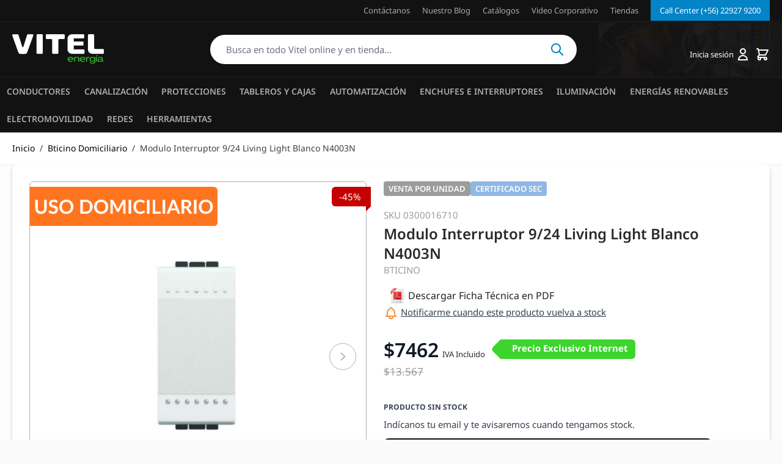

--- FILE ---
content_type: text/html; charset=UTF-8
request_url: https://vitelenergia.com/es/modulo-int-9-24-bco-ref-n4003n-living-light.html
body_size: 131557
content:
<!doctype html>
<html lang="es">
<head prefix="og: http://ogp.me/ns# fb: http://ogp.me/ns/fb# product: http://ogp.me/ns/product#">
    <meta charset="utf-8"/>
<meta name="title" content="Modulo Interruptor 9/24  Living Light Color Blanco  Ref.Bticino N4003N"/>
<meta name="description" content="Renueva tu hogar con el Modulo Interruptor 9/24 Línea Living Light Color Blanco  Ref.Bticino N4003N . Combina estilo, seguridad y eficiencia. Perfecto para sistemas eléctricos modernos y fácil de instalar. ¡Descubre Bticino en tus espacios!"/>
<meta name="keywords" content="Bticino , enchufe doble Bticino, Bticino Luzica, Bticino Magic, interruptor 9 12 Bticino, Bticino Matix, Bticino, Bticino Chile, enchufe triple Bticino, enchufes Bticino Sodimac, enchufes Bticino, citofono Bticino, interruptor Bticino, enchufes eléctricos, enchufe domiciliario, interruptor 3 posiciones, enchufe múltiple, switch eléctrico, interruptor triple, interruptor 924, interruptor, enchufe eléctrico, enchufes, interruptor 4 vias, electricidad interruptores, enchufes triples, adaptador de enchufe, interruptor eléctrico, adaptador enchufe universal, enchufe embutido triple, enchufe interruptor, interruptor simple, boton pulsador, enchufe sobrepuesto, enchufe para exterior, enchufe adaptador, adaptador triple, enchufe macho, enchufe de pared, interruptor switch, enchufe 16 amperes, enchufe universal, interruptor de 4 vias, tomacorrientes doble, interruptor monofasico, enchufe Legrand, tomacorriente triple, enchufe Legrand macho, enchufes domiciliarios, interruptor sobrepuesto, enchufe Magic, enchufe exterior, enchufe embutido, boton de paro de emergencia, tipos de enchufes eléctricos. Living Light NT4005N"/>
<meta name="robots" content="INDEX,FOLLOW"/>
<meta name="viewport" content="width=device-width, initial-scale=1"/>
<title>Modulo Interruptor 9/24  Living Light Color Blanco  Ref.Bticino N4003N</title>
<link  rel="stylesheet" type="text/css"  media="all" href="https://vitelenergia.com/static/version1767381354/_cache/merged/215d4a474805062d48df4e18a5f7d447.css" />
<script  type="text/javascript"  src="https://vitelenergia.com/static/version1767381354/frontend/Hyva/vitel_child/es_CL/Bss_HyvaCompatBase/js/splidejs/splide.min.js"></script>
<link  rel="canonical" href="https://vitelenergia.com/es/modulo-int-9-24-bco-ref-n4003n-living-light.html" />
<link  rel="icon" type="image/x-icon" href="https://d2mef2yp6u2brg.cloudfront.net/favicon/websites/1/favicon.png" />
<link  rel="shortcut icon" type="image/x-icon" href="https://d2mef2yp6u2brg.cloudfront.net/favicon/websites/1/favicon.png" />
<meta name="google-site-verification" content="Vw7R5r7xlI0Rhu3KrcryShnx9L3a_si5SDJb0J3vbI0" />
<!-- Google tag (gtag.js) -->
<script async src="https://www.googletagmanager.com/gtag/js?id=G-J1NE80391D"></script>
<script>
  window.dataLayer = window.dataLayer || [];
  function gtag(){dataLayer.push(arguments);}
  gtag('js', new Date());

  gtag('config', 'G-J1NE80391D');

<!-- Google Tag Manager -->
(function(w,d,s,l,i){w[l]=w[l]||[];w[l].push({'gtm.start':
new Date().getTime(),event:'gtm.js'});var f=d.getElementsByTagName(s)[0],
j=d.createElement(s),dl=l!='dataLayer'?'&l='+l:'';j.async=true;j.src=
'https://www.googletagmanager.com/gtm.js?id='+i+dl;f.parentNode.insertBefore(j,f);
})(window,document,'script','dataLayer','GTM-52WX5DK');

<!-- End Google Tag Manager -->
</script>

<!-- Meta Pixel Code -->
<script>
!function(f,b,e,v,n,t,s)
{if(f.fbq)return;n=f.fbq=function(){n.callMethod?
n.callMethod.apply(n,arguments):n.queue.push(arguments)};
if(!f._fbq)f._fbq=n;n.push=n;n.loaded=!0;n.version='2.0';
n.queue=[];t=b.createElement(e);t.async=!0;
t.src=v;s=b.getElementsByTagName(e)[0];
s.parentNode.insertBefore(t,s)}(window, document,'script',
'https://connect.facebook.net/en_US/fbevents.js');
fbq('init', '2776327105801229');
fbq('track', 'PageView');
</script>
<noscript><img height="1" width="1" style="display:none"
src="https://www.facebook.com/tr?id=2776327105801229&ev=PageView&noscript=1"
/></noscript>
<!-- End Meta Pixel Code -->

<script>
const second = 1000,
  minute = second * 60,
  hour = minute * 60,
  day = hour * 24;

let countDown = new Date("Oct 11, 2025 00:00:00").getTime(),
  x = setInterval(function () {
    let now = new Date().getTime(),
      distance = countDown - now;

    (document.getElementById("days").innerText = Math.floor(distance / day)),
      (document.getElementById("hours").innerText = Math.floor(
        (distance % day) / hour
      )),
      (document.getElementById("minutes").innerText = Math.floor(
        (distance % hour) / minute
      )),
      (document.getElementById("seconds").innerText = Math.floor(
        (distance % minute) / second
      ));

    //do something later when date is reached
    //if (distance < 0) {
    //  clearInterval(x);
    //  'IT'S MY BIRTHDAY!;
    //}
  }, second);
</script>

<style>

a.gallery-image-hld {
  border: none !important;
  width: 100% !important;
  margin: 0 !important;
}

a.gallery-image-hld img {
    width:100%;
}

.form#discount-form::before {
    content: '¿Tienes un cupón de descuento?';
    COLOR: WHITE;
    DISPLAY: BLOCK;
    font-weight: 700;
    margin-bottom: 4px;
}

@media (min-width: 1280px) {
    #header .container {
        max-width: 1400px!important;
    }
}
@media (max-width: 767px) {
#product-detailedinfo-section .section-content-container .additional-attributes-wrapper .attribute-info {
    flex-basis: 100%;
    padding-left: 0; 
    padding-right: 0; 
}
#product-detailedinfo-section .section-content-container .additional-attributes-wrapper .attribute-info.line-even {
    background-color: white;
}

#product-detailedinfo-section .section-content-container .additional-attributes-wrapper .attribute-info:nth-child(odd) {
    background-color: #F8F8F8;
}
}

.discount-label {
    background-color: #C50000;
}

.label-triangle {
    border-top-color: #AD0000;
    border-left-color: #AD0000;
}

</style>    <link rel='canonical' href='https://vitelenergia.com/es/modulo-int-9-24-bco-ref-n4003n-living-light.html' />


                            


    <script>
        window.addEventListener("load", (event) => {
            <!-- Google tag (gtag.js) -->
            const scriptLibrary = document.createElement('script');
            scriptLibrary.setAttribute(
                'src',
                'https://www.googletagmanager.com/gtag/js?id=G-J1NE80391D',
            );
            document.head.appendChild(scriptLibrary);
        }, false);
    </script>
    <script defer>
        window.dataLayer = window.dataLayer || [];
        function gtag(){dataLayer.push(arguments);}
        gtag('js', new Date());
        gtag('config','G-J1NE80391D');
    </script>
    <div class="bss-script"></div>
    <script>
        window.fetch = new Proxy(window.fetch, {
            apply(fetch, that, args) {
                const result = fetch.apply(that, args);
                result.then((response) => {
                    if (response) {
                        setTimeout(function () {
                            const browserStorage = hyva.getBrowserStorage().getItem('mage-cache-storage');
                            if (browserStorage) {
                                var data = JSON.parse(browserStorage);
                                if (data && data.cart !== undefined && data.cart.bss_ga4 !== undefined && data.cart.bss_ga4 !== "") {
                                    var dataGa4 = JSON.parse(data.cart.bss_ga4);
                                    const scriptElement = document.createElement("script");
                                    scriptElement.classList.add("bss-add-to-cart");
                                    scriptElement.innerHTML =`gtag(${JSON.stringify(dataGa4[0])},${JSON.stringify(dataGa4[1])}, ${JSON.stringify(dataGa4[2])})`;
                                    let scriptAddToCart = document.querySelector('.bss-add-to-cart');
                                    if (scriptAddToCart) {
                                        scriptAddToCart.remove();
                                    }
                                    document.querySelector('.bss-script').append(scriptElement);
                                    data.cart.bss_ga4 = "";
                                    hyva.getBrowserStorage().setItem('mage-cache-storage',JSON.stringify(data));
                                }
                            }
                        }, 500);
                    }
                });

                return result;
            }
        });

        document.addEventListener("toggle-cart", (event) => {
            const browserStorage = hyva.getBrowserStorage().getItem('mage-cache-storage');
            if (browserStorage) {
                var data = JSON.parse(browserStorage);
                if (data.cart.items) {
                    let items = [];
                    let dataItems = data.cart.items;
                    for (const key in dataItems) {
                        let item_variant = '';
                        if (dataItems[key].product_type === "configurable" && dataItems[key].options != null) {
                            let option = dataItems[key].options;

                            for (const key in option) {
                                let variantOption = option.label + ': ' + option.value;
                                item_variant = item_variant + variantOption + ',';
                            }

                            item_variant = item_variant.substring(0, item_variant.length - 1);
                        }
                        let dataItem = {
                            item_id: dataItems[key].product_sku,
                            item_name: dataItems[key].product_name,
                            index: parseInt(key) + 1,
                            item_variant: item_variant,
                            price: dataItems[key].product_price_value,
                            quantity: dataItems[key].qty
                        };
                        items.push(dataItem);
                    }

                    let params = {
                        currency: data.cart.currency,
                        value: data.cart.subtotalAmount,
                        items: items
                    };

                    const scriptElement = document.createElement("script");
                    scriptElement.classList.add("bss-view-mini-cart");
                    scriptElement.innerHTML =`gtag("event","view_cart",${JSON.stringify(params)})`;
                    let scriptViewMiniCart = document.querySelector('.bss-view-mini-cart');
                    if (scriptViewMiniCart) {
                        scriptViewMiniCart.remove();
                    }

                    document.querySelector('.bss-script').append(scriptElement);
                }
            }
        });
    </script>

    <script type="application/ld+json">    {
        "@context": "http://schema.org",
        "@type": "WebSite",
        "name": "Vitel Energía",
        "url": "https://vitelenergia.com/es/",
        "potentialAction": {
            "@type": "SearchAction",
            "target": "https://vitelenergia.com/es/catalogsearch/result/?q={search_term_string}",
            "query-input": "required name=search_term_string"
        }    }
    </script>

    <script type="application/ld+json">        {"@context":"http:\/\/schema.org","@type":"LocalBusiness","@id":"https:\/\/vitelenergia.com\/es\/","name":"Vitel Energ\u00eda","image":"https:\/\/d2mef2yp6u2brg.cloudfront.net\/bss\/logo\/","email":"comercial@vitel.cl","priceRange":"","address":{"@type":"PostalAddress","streetAddress":"Chilo\u00e9 #1189","addressLocality":"Santiago","postalCode":"","addressCountry":"Chile"},"telephone":"(+56) 22927 9200"}    </script>    <style>
	@media (min-width: 1260px) {
		.magezon-builder .mgz-container {width: 1260px;}
	}
	</style>
            <meta property="og:type" content="og:product" />
        <meta property="og:title" content="Modulo Interruptor 9/24 Living Light Blanco N4003N" />
        <meta property="og:image" content="https://d2mef2yp6u2brg.cloudfront.net/catalog/product/cache/d17a99641406509a31ae0d0c19658be4/0/3/modulo-int924-bco-ref-n4003n-living-light-bticino.jpg" />
        <meta property="og:description" content="Renueva tu hogar con el Modulo Interruptor 9/24 Línea Living Light Color Blanco  Ref.Bticino N4003N . Combina estilo, seguridad y eficiencia. Perfecto para sistemas eléctricos modernos y fácil de instalar. ¡Descubre Bticino en tus espacios!" />
        <meta property="og:url" content="https://vitelenergia.com/es/modulo-int-9-24-bco-ref-n4003n-living-light.html" />

                <meta name="twitter:card" content="summary" />
        <meta name="twitter:site" content="" />
        <meta name="twitter:title" content="Modulo Interruptor 9/24 Living Light Blanco N4003N" />
        <meta name="twitter:description" content="Renueva tu hogar con el Modulo Interruptor 9/24 Línea Living Light Color Blanco  Ref.Bticino N4003N . Combina estilo, seguridad y eficiencia. Perfecto para sistemas eléctricos modernos y fácil de instalar. ¡Descubre Bticino en tus espacios!" />
        <meta name="twitter:image" content="https://d2mef2yp6u2brg.cloudfront.net/catalog/product/cache/d17a99641406509a31ae0d0c19658be4/0/3/modulo-int924-bco-ref-n4003n-living-light-bticino.jpg" />

                <meta property="product:price:amount" content="7462"/>
        <meta property="product:price:currency"
    content="CLP"/>
    <style> .product-pdflink-download{display:table;position:relative}.product-pdflink-download .productpagepdf-print{padding:3px 10px;transition:all ease .2s;display:flex;justify-content:center;align-items:center;color:#212121;font-size:16px;font-weight:400;cursor:pointer;text-decoration:none;-webkit-box-sizing:border-box;-moz-box-sizing:border-box;box-sizing:border-box}.product-pdflink-download .productpagepdf-print:hover{color:#212121}.product-pdflink-download .productpagepdf-print .icon{margin-right:5px;display:flex;align-items:center}.product-pdflink-download .productpagepdf-print .icon img{max-height:25px}.product-pdflink-download .productpagepdf-print{color:#212121;background-color:#ffffff;border-radius:8px}.product-pdflink-download .productpagepdf-print:hover{background-color:#cccccc;color:#212121;box-shadow:none}.magezon-title-product{flex-direction:column;justify-content:start;text-align:left}.product-pdflink-download{display:flex;margin-top:16px;line-height:1.5}</style></head>
<body id="html-body" class="catalog-product-view product-modulo-int-9-24-bco-ref-n4003n-living-light page-layout-1column">

<script>
    var BASE_URL = 'https://vitelenergia.com/es/';
    var THEME_PATH = 'https://vitelenergia.com/static/version1767381354/frontend/Hyva/vitel_child/es_CL';
    var COOKIE_CONFIG = {
        "expires": null,
        "path": "\u002F",
        "domain": ".vitelenergia.com",
        "secure": false,
        "lifetime": "2629743",
        "cookie_restriction_enabled": true    };
    var CURRENT_STORE_CODE = 'es';
    var CURRENT_WEBSITE_ID = '1';

    window.hyva = window.hyva || {}

    window.cookie_consent_groups = window.cookie_consent_groups || {}
    window.cookie_consent_groups['necessary'] = true;

    window.cookie_consent_config = window.cookie_consent_config || {};
    window.cookie_consent_config['necessary'] = [].concat(
        window.cookie_consent_config['necessary'] || [],
        [
            'user_allowed_save_cookie',
            'form_key',
            'mage-messages',
            'private_content_version',
            'mage-cache-sessid',
            'last_visited_store',
            'section_data_ids'
        ]
    );
</script>
<script>
    'use strict';
    (function( hyva, undefined ) {

        function lifetimeToExpires(options, defaults) {

            var lifetime = options.lifetime || defaults.lifetime;

            if (lifetime) {
                var date = new Date;
                date.setTime(date.getTime() + lifetime * 1000);
                return date;
            }

            return null;
        }

        function generateRandomString() {

            const allowedCharacters = '0123456789abcdefghijklmnopqrstuvwxyzABCDEFGHIJKLMNOPQRSTUVWXYZ',
                length = 16;

            let formKey = '',
                charactersLength = allowedCharacters.length;

            for (var i = 0; i < length; i++) {
                formKey += allowedCharacters[Math.round(Math.random() * (charactersLength - 1))]
            }

            return formKey;
        }

        const cookieTempStorage = {};

        const internalCookie = {
            get(name) {
                const v = document.cookie.match('(^|;) ?' + name + '=([^;]*)(;|$)');
                return v ? v[2] : null;
            },
            set(name, value, days, skipSetDomain) {
                let expires,
                    path,
                    domain,
                    secure,
                    samesite;

                const defaultCookieConfig = {
                    expires: null,
                    path: '/',
                    domain: null,
                    secure: false,
                    lifetime: null,
                    samesite: 'lax'
                };

                const cookieConfig = window.COOKIE_CONFIG || {};

                expires = days
                    ? lifetimeToExpires({lifetime: 24 * 60 * 60 * days, expires: null}, defaultCookieConfig)
                    : lifetimeToExpires(window.COOKIE_CONFIG, defaultCookieConfig) || defaultCookieConfig.expires;

                path = cookieConfig.path || defaultCookieConfig.path;
                domain = !skipSetDomain && (cookieConfig.domain || defaultCookieConfig.domain);
                secure = cookieConfig.secure || defaultCookieConfig.secure;
                samesite = cookieConfig.samesite || defaultCookieConfig.samesite;

                document.cookie = name + "=" + encodeURIComponent(value) +
                    (expires ? '; expires=' + expires.toGMTString() : '') +
                    (path ? '; path=' + path : '') +
                    (domain ? '; domain=' + domain : '') +
                    (secure ? '; secure' : '') +
                    (samesite ? '; samesite=' + samesite : 'lax');
            },
            isWebsiteAllowedToSaveCookie() {
                const allowedCookies = this.get('user_allowed_save_cookie');
                if (allowedCookies) {
                    const allowedWebsites = JSON.parse(unescape(allowedCookies));

                    return allowedWebsites[CURRENT_WEBSITE_ID] === 1;
                }
                return false;
            },
            getGroupByCookieName(name) {
                const cookieConsentConfig = window.cookie_consent_config || {};
                let group = null;
                for (let prop in cookieConsentConfig) {
                    if (!cookieConsentConfig.hasOwnProperty(prop)) continue;
                    if (cookieConsentConfig[prop].includes(name)) {
                        group = prop;
                        break;
                    }
                }
                return group;
            },
            isCookieAllowed(name) {
                const cookieGroup = this.getGroupByCookieName(name);
                return cookieGroup
                    ? window.cookie_consent_groups[cookieGroup]
                    : this.isWebsiteAllowedToSaveCookie();
            },
            saveTempStorageCookies() {
                for (const [name, data] of Object.entries(cookieTempStorage)) {
                    if (this.isCookieAllowed(name)) {
                        this.set(name, data['value'], data['days'], data['skipSetDomain']);
                        delete cookieTempStorage[name];
                    }
                }
            }
        };

        hyva.getCookie = (name) => {
            const cookieConfig = window.COOKIE_CONFIG || {};

            if (cookieConfig.cookie_restriction_enabled && ! internalCookie.isCookieAllowed(name)) {
                return cookieTempStorage[name] ? cookieTempStorage[name]['value'] : null;
            }

            return internalCookie.get(name);
        }

        hyva.setCookie = (name, value, days, skipSetDomain) => {
            const cookieConfig = window.COOKIE_CONFIG || {};

            if (cookieConfig.cookie_restriction_enabled && ! internalCookie.isCookieAllowed(name)) {
                cookieTempStorage[name] = {value, days, skipSetDomain};
                return;
            }
            return internalCookie.set(name, value, days, skipSetDomain);
        }

        hyva.getBrowserStorage = () => {
            const browserStorage = window.localStorage || window.sessionStorage;
            if (!browserStorage) {
                console.warn('Browser Storage is unavailable');
                return false;
            }
            try {
                browserStorage.setItem('storage_test', 1);
                browserStorage.removeItem('storage_test');
            } catch (error) {
                console.warn('Browser Storage is not accessible', error);
                return false;
            }
            return browserStorage;
        }

        hyva.postForm = (postParams) => {
            const form = document.createElement("form");

            let data = postParams.data;

            if (!data.uenc) {
                data.uenc = btoa(window.location.href);
            }
            form.method = "POST";
            form.action = postParams.action;

            Object.keys(postParams.data).map(key => {
                const field = document.createElement("input");
                field.type = 'hidden'
                field.value = postParams.data[key];
                field.name = key;
                form.appendChild(field);
            });

            const form_key = document.createElement("input");
            form_key.type = 'hidden';
            form_key.value = hyva.getFormKey();
            form_key.name="form_key";
            form.appendChild(form_key);

            document.body.appendChild(form);

            form.submit();
        }

        hyva.getFormKey = function () {
            let formKey = hyva.getCookie('form_key');

            if (!formKey) {
                formKey = generateRandomString();
                hyva.setCookie('form_key', formKey);
            }

            return formKey;
        }

        hyva.formatPrice = (value, showSign) => {
            var formatter = new Intl.NumberFormat(
                'es\u002DCL',
                {
                    style: 'currency',
                    currency: 'CLP',
                    signDisplay: showSign ? "always" : "auto"
                }
            );
            value = Number.parseFloat(value).toFixed();
            if (value < 0) {
                let priceFormat = (typeof Intl.NumberFormat.prototype.formatToParts === 'function') ?
                    formatter.formatToParts(-value).map(({type, value}) => {
                        switch (type) {
                            case 'currency':
                                return '$' || value;
                            case 'minusSign':
                                return '- ';
                            case 'plusSign':
                                return '+ ';
                            case 'integer':
                                return value;
                            case 'group':
                                return '.';
                            default :
                                return '';
                        }
                    }).reduce((string, part) => string + part) :
                    formatter.format(value);
                return '-' + priceFormat;
            }
            return (typeof Intl.NumberFormat.prototype.formatToParts === 'function') ?
                formatter.formatToParts(value).map(({type, value}) => {
                    switch (type) {
                        case 'currency':
                            return '$' || value;
                        case 'minusSign':
                            return '- ';
                        case 'plusSign':
                            return '+ ';
                        case 'integer':
                            return value;
                        case 'group':
                            return '.';
                        default :
                            return '';
                    }
                }).reduce((string, part) => string + part) :
                formatter.format(value);
        }

        /**
         * Replace positional parameters like %0 with the additional argument in the matching position.
         * The first additional argument replaces %0, the second %1 and so on.
         *
         * Example: hyva.srtf('%1 %0 %2', 'a', 'b', 'c') => "b a c"
         *
         * To insert a literal % symbol followed by a number, duplicate the %, for example %%2 is returned as %2.
         */
        hyva.strf = function (string) {
            // According to caniuse.com rest arguments support isn't at 97% yet at the time of writing
            const args = Array.from(arguments).slice(1);

            return string.replaceAll(/(%?%)[0-9]+/g, (m, p) => {
                return '%%' === p
                    ? m.substr(1)
                    : args[m.substr(1)] ?? m;
            })
        }


        /**
         * Take a html string as `content` parameter and
         * extract an element from the DOM to replace in
         * the current page under the same selector,
         * defined by `targetSelector`
         */
        hyva.replaceDomElement = (targetSelector, content) => {

            // Parse the content and extract the DOM node using the `targetSelector`
            const parser = new DOMParser();
            const doc = parser.parseFromString(content, 'text/html');
            const contentNode = doc.querySelector(targetSelector);

            // Bail if content can't be found
            if (!contentNode) {
                return;
            }

            // Extract all the script tags from the new content.
            // Script tags won't execute when inserted into a dom-element directly,
            // therefore we need to inject them to the head of the document.
            const tmpScripts = contentNode.getElementsByTagName('script');

            if (tmpScripts.length > 0) {
                // Push all script tags into an array
                // (to prevent dom manipulation while iterating over dom nodes)
                const scripts = [];
                for (let i = 0; i < tmpScripts.length; i++) {
                    scripts.push(tmpScripts[i]);
                }

                // Iterate over all script tags and duplicate+inject each into the head
                for (let i = 0; i < scripts.length; i++) {
                    let script = document.createElement('script');
                    script.innerHTML = scripts[i].innerHTML;

                    document.head.appendChild(script);

                    // Remove the original (non-executing) node from the page
                    scripts[i].parentNode.removeChild(scripts[i]);
                }
            }

            // Replace the old DOM node with the new content
            document.querySelector(targetSelector).replaceWith(contentNode);

            // Reload customerSectionData and display cookie-messages if present
            window.dispatchEvent(new CustomEvent("reload-customer-section-data"));
            hyva.initMessages();
        }

        window.addEventListener('user-allowed-save-cookie', () => internalCookie.saveTempStorageCookies())

    }( window.hyva = window.hyva || {} ));
</script>
<input name="form_key" type="hidden" value="eUaM2hMYmrEuLhBJ" />
<script>
    function initCookieBanner() {
        const isUserAllowedSaveCookieName = 'user_allowed_save_cookie';
        const currentWebsiteId = 1;

        const isAllowedSaveCookie = () => {
            const allowedCookies = hyva.getCookie(isUserAllowedSaveCookieName);
            const allowedCookieWebsites = allowedCookies
                ? JSON.parse(unescape(allowedCookies))
                : [];

            return allowedCookieWebsites[currentWebsiteId] !== undefined
                ? !! allowedCookieWebsites[currentWebsiteId]
                : false;
        };

        return {
            showCookieBanner: false,
            cookieName: isUserAllowedSaveCookieName,
            cookieValue: '{"1":1}',
            cookieLifetime: '31536000',
            noCookiesUrl: 'https\u003A\u002F\u002Fvitelenergia.com\u002Fes\u002Fcookie\u002Findex\u002FnoCookies\u002F',

            checkAcceptCookies() {
                this.showCookieBanner = ! isAllowedSaveCookie();
            },
            setAcceptCookies() {
                const cookieExpires = this.cookieLifetime /  60 / 60 / 24;
                hyva.setCookie(this.cookieName, this.cookieValue, cookieExpires);
                if (!hyva.getCookie(this.cookieName)) {
                    window.location.href = this.noCookiesUrl;
                } else {
                    window.dispatchEvent(new CustomEvent('user-allowed-save-cookie'));
                }
            }
        }
    }
</script>

<section id="notice-cookie-block"
         x-data="initCookieBanner();"
         @private-content-loaded.window="checkAcceptCookies()"
>
    <template x-if="showCookieBanner">
        <div role="dialog"
             aria-modal="true"
             class="container fixed py-0 right-0 bottom-0 z-30 flex max-w-full bg-container-darker
                border-t-2 border-container-darker"
        >
            <button @click="showCookieBanner = false;" aria-label="Close panel"
                    class="absolute right-0 top-0 p-4">
                <svg xmlns="http://www.w3.org/2000/svg" fill="none" viewBox="0 0 24 24" stroke="currentColor" width="24" height="24">
  <path stroke-linecap="round" stroke-linejoin="round" stroke-width="2" d="M6 18L18 6M6 6l12 12"/>
</svg>
            </button>

            <div class="p-2 pr-4">
                <p class="mb-1">
                    <span class="font-semibold">
                        Utilizamos cookies para mejorar tu experiencia.                    </span>
                </p>
                <p class="mb-1">
                    <span>
                        Para cumplir con la nueva directiva sobre privacidad electrónica, necesitamos el consentimiento para utilizar tus cookies.                    </span>
                </p>
                <p class="mb-4">
                    <a href="https://vitelenergia.com/es/privacy-policy-cookie-restriction-mode/"
                       class="underline">
                        Leer nuestra Politica de Privacidad                    </a>
                </p>
                <div class="my-2">
                    <button @click="setAcceptCookies(); showCookieBanner = false"
                            id="btn-cookie-allow"
                            class="btn btn-primary"
                    >
                        Permitir Cookies                    </button>
                </div>
            </div>
        </div>
    </template>
</section>

<script>
    'use strict';
    (function(hyva) {
                const formValidationRules = {
            required(value, options, field, context) {
                const el = field.element.type === 'hidden' ? createTextInputFrom(field.element) : field.element,
                    msg = 'Este\u0020campo\u0020es\u0020obligatorio.';

                if (el.type === 'radio' || el.type === 'checkbox') {
                    return (value === undefined || value.length === 0) ? msg : true;
                }

                el.setAttribute('required', '');
                el.checkValidity();

                return el.validity.valueMissing ? msg : true;
            },
            maxlength(value, options, field, context) {
                if (value.length > Number(options)) {
                    return hyva.strf('Please\u0020enter\u0020no\u0020more\u0020than\u0020\u0022\u00250\u0022\u0020characters.', options);
                }
                return true;
            },
            minlength(value, options, field, context) {
                if (value.length > 0 && value.length < Number(options)) {
                    return hyva.strf('Please\u0020enter\u0020at\u0020least\u0020\u0022\u00250\u0022\u0020characters.', options);
                }
                return true;
            },
            max(value, options, field, context) {
                field.element.setAttribute('max', options);
                field.element.checkValidity();
                if (field.element.validity.rangeOverflow) {
                    return hyva.strf('Please\u0020enter\u0020a\u0020value\u0020less\u0020than\u0020or\u0020equal\u0020to\u0020\u0022\u00250\u0022.', options);
                }
                return true;
            },
            min(value, options, field, context) {
                field.element.setAttribute('min', options);
                field.element.checkValidity();
                if (field.element.validity.rangeUnderflow) {
                    return hyva.strf('Please\u0020enter\u0020a\u0020value\u0020greater\u0020than\u0020or\u0020equal\u0020to\u0020\u0022\u00250\u0022.', options);
                }
                return true;
            },
            step(value, options, field, context) {
                field.element.setAttribute('step', options);
                field.element.checkValidity();
                if (field.element.validity.stepMismatch) {
                    const val = Number(options);
                    return hyva.strf('Please\u0020enter\u0020a\u0020valid\u0020value.\u0020The\u0020two\u0020nearest\u0020valid\u0020values\u0020are\u0020\u0022\u00250\u0022\u0020and\u0020\u0022\u00251\u0022.', Math.floor(val), Math.ceil(val));
                }
                return true;
            },
            email(value, options, field, context) {
                                const rule = /^([a-z0-9,!\#\$%&'\*\+\/=\?\^_`\{\|\}~-]|[\u00A0-\uD7FF\uF900-\uFDCF\uFDF0-\uFFEF])+(\.([a-z0-9,!\#\$%&'\*\+\/=\?\^_`\{\|\}~-]|[\u00A0-\uD7FF\uF900-\uFDCF\uFDF0-\uFFEF])+)*@([a-z0-9-]|[\u00A0-\uD7FF\uF900-\uFDCF\uFDF0-\uFFEF])+(\.([a-z0-9-]|[\u00A0-\uD7FF\uF900-\uFDCF\uFDF0-\uFFEF])+)*\.(([a-z]|[\u00A0-\uD7FF\uF900-\uFDCF\uFDF0-\uFFEF]){2,})$/i;
                if (value.length > 0 && !rule.test(value)) {
                    return 'Por\u0020favor,\u0020ingrese\u0020una\u0020direcci\u00F3n\u0020de\u0020correo\u0020electr\u00F3nico\u0020v\u00E1lida.';
                }
                return true;
            },
            password(value, options, field, context) {
                const rule = /^(?=.*?[A-Z])(?=.*?[a-z])(?=.*?[0-9])(?=.*?[#?!@$%^&*-]).{8,}$/;
                if (value.length > 0 && !rule.test(value)) {
                    return 'Proporcione\u0020al\u0020menos\u0020una\u0020may\u00FAscula,\u0020una\u0020min\u00FAscula,\u0020un\u0020d\u00EDgito\u0020y\u0020un\u0020car\u00E1cter\u0020especial\u0020\u0028\u0023\u003F\u0021\u0040\u0024\u0025\u005E\u0026\u002A\u002D\u0029';
                }
                return true;
            },
            equalTo(value, options, field, context) {
                const dependencyField = context.fields[options].element;
                const dependencyFieldName = dependencyField.label || dependencyField.name;
                if (value !== dependencyField.value) {
                    return hyva.strf('This\u0020field\u0020value\u0020must\u0020be\u0020the\u0020same\u0020as\u0020\u0022\u00250\u0022.', dependencyFieldName);
                }
                return true;
            }
        };

                function raceSome(promises, pred) {
            return new Promise((resolve, reject) => {

                if (promises.length === 0) {
                    return resolve();
                }

                let settled = false, nDone = 0;

                const resolveIf = v => {
                    if (!settled && (pred(v) || ++nDone === promises.length)) {
                        settled = true;
                        resolve(v);
                    }
                    return v;
                }

                promises.map(promise => {
                    promise.then(resolveIf).catch(reason => {
                        settled = true;
                        reject(reason)
                    });
                    return promise;
                });
            });
        }

        function getRules(element) {
            let rules = {};
            const BROWSER_ATTRS = ['min', 'max', 'required', 'minlength', 'maxlength', 'step'];
            const DEFAULT_TYPES = ['email', 'password'];
            BROWSER_ATTRS.forEach(attrName => {
                if (element.hasAttribute(attrName)) {
                    rules[attrName] = element.getAttribute(attrName);
                }
            })
            if (DEFAULT_TYPES.includes(element.type)) {
                rules[element.type] = true;
            }

            if (element.dataset.validate) {
                try {
                    Object.assign(rules, JSON.parse(element.dataset.validate));
                } catch (error) {
                    console.error('Validator error. Cannot parse data-validate attribute of element:\n', element);
                }
            }

            return rules;
        }

        function isInvalidRuleResult(ruleState) {
            return typeof ruleState === 'string' || !ruleState;
        }

        async function runValidateFn(rule, options, value, field) {
            return formValidationRules[rule](value, options, field, this);
        }

        function generateId() {
            let id;
            do {
                id = `${this.idPrefix}-${++this.idSeq}`;
            } while (document.getElementById(id));
            return id;
        }

        function isVisible(element) {
            const el = element.type !== 'hidden' ? element : (element.parentElement || {});
            return !!(el.offsetWidth || el.offsetHeight || el.getClientRects().length)
        }

        function elementWillValidate(element) {
            return (element.willValidate || element.type === 'hidden')
                && element.tagName !== 'BUTTON'
                && element.disabled === false
                && !(element.tagName === 'INPUT' && element.type === 'submit')
                && (element.hasAttribute('data-validate-hidden') || isVisible(element))
        }

        function createMessageContainer(el, fieldWrapperClassName) {
            if (! el.parentElement) {
                return;
            }
            const refocus = document.activeElement === el;
            const wrapper = document.createElement('div');
            wrapper.classList.add.apply(wrapper.classList, fieldWrapperClassName.split(' '));
            el.parentElement.insertBefore(wrapper, el);
            wrapper.appendChild(el);
            refocus && document.activeElement !== el && el.focus();
            return wrapper;
        }

        function containerNotFound(selector, el) {
            const msg = `Cannot find message container element ${selector} of ${el.name}`;
            console.error(msg, el);
            throw msg;
        }

        function createTextInputFrom(el) {
            const text = document.createElement('INPUT');
            text.type = 'text';
            text.value = el.value;
            return text;
        }

        function classNamesToSelector(classNames) {
            return classNames.split(' ')
                .filter(className => className.length > 0)
                .map(className => `.${className}`)
                .join('')
        }

        function hasMessagesWrapper(field, messagesWrapperClassName) {
            return this.getMessageContainer(field).querySelector(classNamesToSelector(messagesWrapperClassName));
        }

        function getMessagesWrapper(field, messagesWrapperClassName) {
            if (hasMessagesWrapper.call(this, field, messagesWrapperClassName)) {
                return this.getMessageContainer(field).querySelector(classNamesToSelector(messagesWrapperClassName));
            }

            const msgWrapper = document.createElement('ul');
            msgWrapper.id = generateId.call(this);
            msgWrapper.classList.add.apply(msgWrapper.classList, messagesWrapperClassName.split(' '));
            this.getMessageContainer(field).appendChild(msgWrapper);

            return msgWrapper;
        }

        function getCheckedValues(field) {
            const name = field.element.name.replace(/([\\"])/g, '\\$1');
            const elements = field.element.form.querySelectorAll('input[name="' + name + '"]:checked');
            return Array.from(elements).map(el => el.value);
        }

        
        function formValidation(formElement, options) {
            // Disable browser default validation
            if (formElement.tagName === 'FORM') {
                formElement.setAttribute('novalidate', '');
            } else {
                console.error('formValidation can be initialized only on FORM element', formElement);
                return;
            }

            options = Object.assign({
                fieldWrapperClassName: 'field field-reserved',
                messagesWrapperClassName: 'messages',
                validClassName: 'field-success',
                invalidClassName: 'field-error',
                pageMessagesWrapperSelector: null,
                scrollToFirstError: true,
            }, options || {});

            return {
                state: {
                    valid: false,
                },
                fields: {},
                idSeq: 0,
                idPrefix: formElement.id || 'vld-msg',
                setupFields(elements) {
                    this.fields = {};
                    Array.from(elements).forEach(element => {
                        if (elementWillValidate(element)) {
                            this.setupField(element);
                        }
                    });
                },
                setupField(element) {
                    if (elementWillValidate(element)) {
                        const rules = getRules(element);
                        if (Object.keys(rules).length > 0) {
                            if (this.fields[element.name]) {
                                Object.assign(this.fields[element.name].rules, rules);
                            } else {
                                this.fields[element.name] = {
                                    element,
                                    rules: rules,
                                    state: {
                                        valid: null,
                                        rules: {}
                                    }
                                }
                            }
                        }
                    } else {
                        console.error('Element will not validate', element);
                    }
                },
                onSubmit(event) {
                    if (event.target.tagName === 'FORM') {
                        event.preventDefault();

                        this.validate()
                            .then(() => event.target.submit())
                            .catch(invalidElements => {});
                    }
                },
                onChange(event) {
                    if (!Object.keys(this.fields).length) {
                        this.setupFields(formElement.elements);
                    }
                    if (!Object.keys(this.fields).includes(event.target.name)) {
                        this.setupField(event.target);
                    }
                    const field = this.fields[event.target.name];

                    this.validateField(field);
                },
                validate() {
                    if (!Object.keys(this.fields).length || !Object.keys(this.fields).length !== formElement.elements.length) {
                        this.setupFields(formElement.elements);
                    }
                    return new Promise(async (resolve, reject) => {
                        if (formElement.elements) {
                                                        await raceSome(this.validateFields(), result => result !== true)
                            const invalidFields = Object.values(this.fields).filter(field => !field.state.valid);
                            this.state.valid = invalidFields.length === 0;
                            if (this.state.valid) {
                                resolve();
                            } else {
                                options.scrollToFirstError && invalidFields.length > 0 && invalidFields[0].element.focus();
                                reject(invalidFields.map(field => field.element));
                            }
                        }
                    });
                },
                                validateFields() {
                    const fields = Object.values(this.fields);

                                        fields.forEach(field => {
                        this.getMessageContainer(field).classList.remove(options.validClassName, options.invalidClassName)
                    });
                                        return fields.map(field => this.validateField(field))
                },
                                validateField(field) {
                    let value;
                    if (field.element.type === 'checkbox') {
                        value = getCheckedValues(field);
                    } else if (field.element.type === 'radio') {
                        value = getCheckedValues(field)[0] || undefined;
                    } else if (field.element.tagName === 'SELECT' && field.element.multiple) {
                        value = Array.from(field.element.selectedOptions).map(opt => opt.value);
                    } else {
                        value = field.element.value;
                    }

                    const rules = field.rules || {};

                                        field.state.valid = true;
                    this.showFieldState(field);

                                        if (!elementWillValidate(field.element)) {
                        return new Promise(resolve => resolve(true));
                    }

                
                                        const fieldValidations = Object.keys(rules).filter(rule => formValidationRules[rule]).map(async rule => {
                        return runValidateFn.call(this, rule, rules[rule], value, field).then(result => {
                            field.state.rules[rule] = result;
                            return result;
                        })
                    });

                    return new Promise(resolve => {
                                                Promise.all(fieldValidations).then(results => {
                                                                                    field.state.valid = !elementWillValidate(field.element) || rules.length === 0 || !results.some(isInvalidRuleResult)
                            this.showFieldState(field);
                            resolve(field.state.valid);
                        })
                    });
                },
                getMessagesByField(field) {
                    const messages = [];
                    const invalidRules = Object.keys(field.state.rules).filter(rule => isInvalidRuleResult(field.state.rules[rule]));

                    field.rules && Object.keys(field.rules).forEach((rule) => {
                        if (invalidRules.includes(rule)) {
                            const customMessage = field.element.getAttribute('data-msg-' + rule);
                            const message = customMessage ? customMessage : field.state.rules[rule];
                            const ruleOptions = JSON.parse(JSON.stringify(field.rules[rule]));

                            if (typeof message !== 'string') {
                                messages.push(hyva.strf('Validation rule "%0" failed.', rule));
                            } else if (Array.isArray(ruleOptions)) {
                                ruleOptions.unshift(message);
                                messages.push(hyva.strf.apply(null, ruleOptions));
                            } else {
                                messages.push(hyva.strf(message, ruleOptions));
                            }
                        }
                    });
                    return messages;
                },
                /** @deprecated */
                getFieldWrapper(field) {
                                        return this.getMessageContainer(field)
                },
                getMessageContainer(field) {
                    let container;
                    const pageSelector = field.element.getAttribute('data-validation-container') || options.pageMessagesContainerSelector;
                    if (pageSelector) {
                        container = document.querySelector(pageSelector)
                            || containerNotFound(pageSelector, field.element)
                    } else {
                        const containerSelector = classNamesToSelector(options.fieldWrapperClassName);
                        container = field.element.closest(containerSelector)
                            || createMessageContainer(field.element, options.fieldWrapperClassName)
                            || containerNotFound(containerSelector, field.element);
                    }

                    return container;
                },
                showFieldState(field) {
                    const container = this.getMessageContainer(field),
                        hasErrorMessages = hasMessagesWrapper.call(this, field, options.messagesWrapperClassName);
                    container.classList.toggle(options.validClassName, field.state.valid && ! hasErrorMessages);
                    container.classList.toggle(options.invalidClassName, !field.state.valid || hasErrorMessages);
                    this.createErrorMessage(field, this.getMessagesByField(field));

                    if (field.state.valid) {
                        field.element.removeAttribute('aria-invalid');
                    } else {
                        field.element.setAttribute('aria-invalid', 'true');
                        if (! document.activeElement) {
                            field.element.focus();
                        }
                    }
                },
                removeMessages(field, messagesClass) {
                    if (! hasMessagesWrapper.call(this, field, messagesClass)) {
                        return;
                    }

                    const msgWrapper = getMessagesWrapper.call(this, field, messagesClass);
                    const messages = msgWrapper.querySelectorAll(`[data-msg-field='${field.element.name}']`);
                    Array.from(messages).forEach(msg => msg.remove());
                    if (msgWrapper && msgWrapper.childElementCount === 0) {
                        msgWrapper.remove();
                    }
                },
                createErrorMessage(field, messages) {
                    this.removeMessages(field, options.messagesWrapperClassName);
                    field.element.removeAttribute('aria-errormessage');

                    if (!field.state.valid) {
                        const msgWrapper = this.addMessages(field, options.messagesWrapperClassName, messages)
                        field.element.setAttribute('aria-errormessage', msgWrapper.id);
                    }
                },
                /** @deprecated */
                createMessage(field, message) {
                                        return this.addMessages(field, options.messagesWrapperClassName, message);
                },
                addMessages(field, messagesClass, messages) {
                    const msgWrapper = getMessagesWrapper.call(this, field, messagesClass);

                    (Array.isArray(messages) ? messages : [messages]).forEach((message) => {
                        const li = document.createElement('li');
                        li.innerText = message;
                        li.setAttribute('data-msg-field', field.element.name);
                        msgWrapper.appendChild(li);
                    });

                    return msgWrapper;
                },
                setField(name, value) {
                    this.fields[name].element.value = value;
                    this.fields[name].element.dispatchEvent((new Event('input')));
                    this.validateField(this.fields[name]);
                }
            }
        }

        hyva.formValidation = formValidation;
        hyva.formValidation.rules = formValidationRules;
        hyva.formValidation.addRule = (name, validator) => {
            formValidationRules[name] = validator;
        }
    }(window.hyva = window.hyva || {}));
</script>

<div class="page-wrapper">
<header class="page-header"><script>
    function initHeader () {
        return {
            searchOpen: false,
            cart: {},
            getData(data) {
                if (data.cart) { this.cart = data.cart }
            }
        }
    }

</script>
<div class="bg-[#121212] border-b-[1px] border-[#212121]"><div class="container px-0"><style>.cmsb1-container {
width: 100%
}
@media (min-width: 640px) {
.cmsb1-container {
max-width: 640px
}
}
@media (min-width: 768px) {
.cmsb1-container {
max-width: 768px
}
}
@media (min-width: 1024px) {
.cmsb1-container {
max-width: 1024px
}
}
@media (min-width: 1280px) {
.cmsb1-container {
max-width: 1280px
}
}
@media (min-width: 1536px) {
.cmsb1-container {
max-width: 1536px
}
}
.cmsb1-inline-block {
display: inline-block
}
.cmsb1-w-full {
width: 100%
}
.cmsb1-items-center {
align-items: center
}
.cmsb1-justify-end {
justify-content: flex-end
}
.cmsb1-py-\[8px\] {
padding-top: 8px;
padding-bottom: 8px
}
.cmsb1-px-\[12px\] {
padding-left: 12px;
padding-right: 12px
}
.cmsb1-text-right {
text-align: right
}
.cmsb1-text-\[13px\] {
font-size: 13px
}
@media (min-width: 1024px) {
.cmsb1-lg\:flex {
display: flex
}
}</style>
<div data-content-type="html" data-appearance="default" data-element="main"><style>#html-body [data-pb-style=AWCIH8W]{padding-left:0;padding-right:0}</style><div class="cmsb1-container" data-content-type="html" data-appearance="default" data-element="main" data-pb-style="AWCIH8W"><style>
@media only screen and (max-width: 600px) {
  .callcenter-top {
margin-top: 12px;
}
}
</style>

<ul class="h-list cmsb1-lg:flex cmsb1-text-right cmsb1-w-full color-base-viel cmsb1-justify-end cmsb1-items-center cmsb1-text-[13px] cmsb1-py-[8px]">
<!-- <li class="h-item cmsb1-inline-block cmsb1-px-[12px]"><a href="https://vitelenergia.com/es/marcas">Marcas</a></li> -->
<!--  <li class="h-item cmsb1-inline-block cmsb1-px-[12px]"><a href="#">Ofertas</a></li> -->
<!--<li class="h-item cmsb1-inline-block cmsb1-px-[12px]"><a href="https://vitelenergia.com/es/como-cotizar">¿Cómo cotizar?</a></li> -->
<li style="padding-right: 20px;" class="h-item cmsb1-inline-block"><a href="https://vitelenergia.com/es/contactanos">Contáctanos</a></li>
<li style="padding-right: 20px;" class="h-item cmsb1-inline-block"><a href="https://vitelenergia.com/es/blog">Nuestro Blog</a></li>
<li style="padding-right: 20px;" class="h-item cmsb1-inline-block"><a href="https://vitelenergia.com/es/catalogosvitelenergia">Catálogos</a></li>
<li style="padding-right: 20px;" class="h-item cmsb1-inline-block"><a href="https://vitelenergia.com/es/somos-vitel">Video Corporativo</a></li>
<li style="padding-right: 20px;" class="h-item cmsb1-inline-block"><a href="https://vitelenergia.com/es/sucursales">Tiendas</a></li>
<li style="padding-right: 20px;" class="callcenter-top h-item cmsb1-inline-block"><a href="tel:+56-22927-9200"><span style="background:#0284C7; padding: 8px 15px 8px 15px; color: white;">Call Center (+56) 22927 9200 </span></a></li>

</ul></div><script src="[data-uri]"></script></div></div></div>
<div id="header"
     class="relative bg-[#121212] z-30 w-full "
     x-data="initHeader()"
     @keydown.window.escape="searchOpen = false;"
     @private-content-loaded.window="getData(event.detail.data)"
>
    <div class="border-b-[1px] border-[#212121] bg-header">
        <div class="container" :class="{ 'add-spacing': searchOpen, 'remove-spacing': !searchOpen }">
            <div class="relative sm:px-5 sm:flex sm:flex-wrap sm:items-center sm:justify-between w-full pt-5 pb-2 sm:pb-5 mx-auto mt-0 ">

                <!--Logo-->
                <div class="order-1 sm:order-2 lg:order-1 sm:w-auto sm:pb-0 ml-2 lg:ml-0">
    <a class="flex items-center justify-center text-xl font-medium tracking-wide text-gray-800
        no-underline hover:no-underline font-title"
       href="https://vitelenergia.com/es/"
       title=""
       aria-label="store logo">
        <img src="https://d2mef2yp6u2brg.cloudfront.net/logo/websites/1/logo__vitelenergia.png"
             title=""
             alt=""
            width="150"            height="50"        />
            </a>
</div>
                <!--Search-->
                <div class="absolute lg:relative hidden lg:block order-2 left-0 top-[7.25rem] sm:top-[5rem] lg:top-0 lg:max-w-[400px] xl:max-w-[600px] w-full h-[48px] shadow-sm border-container-lighter"
                    id="search-content"
                    :class="{ 'block': searchOpen, 'hidden': !searchOpen }"
                    x-show="true"
                >
                    <script>
    'use strict';

    function initMiniSearch() {
        return {
            minSearchLength: 3,
            suggestions: [],
            suggest() {
                const search = this.$refs.searchInput;
                if (search.value.length >= this.minSearchLength) {
                    search.setCustomValidity('');
                    search.reportValidity();
                    this.fetchSuggestions(search.value);
                } else {
                    this.suggestions = [];
                }
            },
            fetchSuggestions(term) {
                fetch(
                    window.BASE_URL + 'search/ajax/suggest?' + new URLSearchParams({q: term}),
                    {
                        headers: {
                            'X-Requested-With': 'XMLHttpRequest'
                        }
                    }
                )
                .then(response => response.json())
                .then(result => this.suggestions = result);
            },
            search(term) {
                const search = this.$refs.searchInput;
                term = term || search.value;
                if (term.length < this.minSearchLength) {
                    search.setCustomValidity('Longitud\u0020m\u00EDnima\u0020de\u0020consulta\u0020de\u0020b\u00FAsqueda\u0020es\u00203');
                    search.reportValidity();
                } else {
                    search.setCustomValidity('');
                    search.value = term;
                    this.$refs.form.submit();
                }
            },
            focusElement(element) {
                if (element && element.nodeName === "DIV") {
                    element.focus();
                    return true;
                } else {
                    return false;
                }
            }
        }
    }
</script>
<div class="text-black" x-data="initMiniSearch()">
     <form class="form minisearch" id="search_mini_form" x-ref="form" @submit.prevent="search()"
          action="https://vitelenergia.com/es/catalogsearch/result/" method="get">
        <label class="hidden" for="search" data-role="minisearch-label">
            <span>Buscar</span>
        </label>
        <input id="search"
               x-ref="searchInput"
               type="search"
               autocomplete="off"
               name="q"
               value=""
               placeholder="Busca&#x20;en&#x20;todo&#x20;Vitel&#x20;online&#x20;y&#x20;en&#x20;tienda..."
               maxlength="128"
               class="w-full py-2 px-[26px] leading-[48] h-[48px] border-0 rounded-[40px] text-[15px] transition appearance-none text-grey-800
                focus:outline-none focus:border-transparent"
               @focus.once="suggest"
               @input.debounce.300="suggest"
               @keydown.arrow-down.prevent="focusElement($el.querySelector('[tabindex]'))"
        />
         <template x-if="suggestions.length > 0">
             <div class="w-full absolute z-30 leading-normal transition appearance-none text-grey-800 flex flex-col mt-1">
                 <template x-for="suggestion in suggestions">
                     <div class="flex justify-between p-2 bg-container-lighter even:bg-container mb-1 cursor-pointer
                                 border border-container hover:bg-container-darker"
                          tabindex="0"
                          @click="search(suggestion.title)"
                          @keydown.enter="search(suggestion.title)"
                          @keydown.arrow-up.prevent="
                              focusElement($event.target.previousElementSibling) || $refs.searchInput.focus()
                          "
                          @keydown.arrow-down.prevent="focusElement($event.target.nextElementSibling)"
                     >
                         <span x-text="suggestion.title"></span>
                         <span x-text="suggestion.num_results"></span>
                     </div>
                 </template>
             </div>
         </template>
        <button type="submit"
                title="Buscar"
                class="action search w-[48px] h-[48px] absolute right-2 top-0 btn-search"
                aria-label="Search"
        >
            Buscar        </button>
    </form>
</div>
                </div>

                <div class="flex items-center order-3 justify-end w-auto mt-4">
                    <!--Compare Icon-->
                    <!--<script>
    function initCompareHeader() {
        return {
            compareProducts: null,
            itemCount: 0,
            receiveCompareData(data) {
                if (data['compare-products']) {
                    this.compareProducts = data['compare-products'];
                    this.itemCount = this.compareProducts.count;
                }
            }
        }
    }
</script>
<a id="compare-link"
   class="relative invisible inline-block mx-1 no-underline sm:ml-3 hover:text-black"
   :class="{ 'invisible': !(itemCount > 0) }"
   href="https://vitelenergia.com/es/catalog/product_compare/index/"
   title="Comparar productos"
   x-data="initCompareHeader()"
   @private-content-loaded.window="receiveCompareData($event.detail.data)"
>
    <svg xmlns="http://www.w3.org/2000/svg" fill="none" viewBox="0 0 24 24" stroke="currentColor" class="w-8 h-8 md:h-6 md:w-6 hover:text-black" width="25" height="25">
  <path stroke-linecap="round" stroke-linejoin="round" stroke-width="2" d="M3 6l3 1m0 0l-3 9a5.002 5.002 0 006.001 0M6 7l3 9M6 7l6-2m6 2l3-1m-3 1l-3 9a5.002 5.002 0 006.001 0M18 7l3 9m-3-9l-6-2m0-2v2m0 16V5m0 16H9m3 0h3"/>
</svg>

    <span class="sr-only label">
       Comparar productos    </span>

    <span class="absolute top-0 right-0 h-5 px-2 py-1 -mt-5 -mr-4 text-xs font-semibold
        leading-none text-center text-white uppercase transform -translate-x-1
        translate-y-1/2 bg-yellow-500 rounded-full"
    >
        <span x-text="itemCount"></span>
        <span x-show="itemCount === 1" class="sr-only">
            item        </span>
        <span x-show="itemCount > 1" class="sr-only">
            artículos        </span>
    </span>
</a>
-->
                    <!--Search Icon-->
                    <button id="menu-search-icon"
                            class="inline-block no-underline ml-3 text-white lg:hidden"
                            @click.prevent="
                                searchOpen = !searchOpen;
                                $nextTick(function () { document.querySelector('#search').select(); });
                            "
                    >
                        <span class="sr-only label">
                            Buscar                        </span>

                        <svg xmlns="http://www.w3.org/2000/svg" fill="none" viewBox="0 0 24 24" stroke="currentColor" class="h-6 w-6 text-white" width="25" height="25">
  <path stroke-linecap="round" stroke-linejoin="round" stroke-width="2" d="M21 21l-6-6m2-5a7 7 0 11-14 0 7 7 0 0114 0z"/>
</svg>
                    </button>
                    <!--Customer Icon & Dropdown-->
                    
<div x-data="{ open: false }" class="relative inline-block ml-3">
    <a
        href="https&#x3A;&#x2F;&#x2F;vitelenergia.com&#x2F;es&#x2F;customer&#x2F;account&#x2F;"
        id="customer-menu"
        class="block text-white flex items-center"
        @click.prevent="open = true"
        :aria-expanded="open ? 'true' : 'false'"
        aria-label="Mi&#x20;cuenta"
    >
    <span class="text-[13px] pr-[7px] hidden md:inline-block" >Inicia sesión</span>

        <svg version="1.1" id="Layer_1" xmlns="http://www.w3.org/2000/svg" xmlns:xlink="http://www.w3.org/1999/xlink" x="0px" y="0px" width="16px" height="20px" viewBox="0 0 16 20" enable-background="new 0 0 16 20" xml:space="preserve">
            <image id="image0" width="16" height="20" x="0" y="0"
            href="[data-uri]
            AAB6JgAAgIQAAPoAAACA6AAAdTAAAOpgAAA6mAAAF3CculE8AAAAAmJLR0QA/4ePzL8AAAAJcEhZ
            cwAACxMAAAsTAQCanBgAAAAHdElNRQfmBwwIIBh8xNzbAAAAuklEQVQoz43QUXHDQAwEUDUIDkIg
            BIKZ1BDMIMfAZeAwuTJwGTgMXAavH+fx9Jw00/2StDtarSJ26BQrij4e4eo3rke6B1mSDKBrBQXD
            3mWUVgBp7xLWWp+22ffDUakVfEXEbhHvEfHZWnRgkKQtzzGq3MTMzz7RK1iVQ8R/Qme0gNnk3JLJ
            6Ihx/4tkxipXbxe3bVOVGLG0S50tGGuJg2edr+jChOnp2RkfYcblj1wsb7yOf4r7S/7+A1j/0D7H
            B7X1AAAAJXRFWHRkYXRlOmNyZWF0ZQAyMDIyLTA3LTEyVDA2OjMyOjI0KzAyOjAwSWVIHQAAACV0
            RVh0ZGF0ZTptb2RpZnkAMjAyMi0wNy0xMlQwNjozMjoyNCswMjowMDg48KEAAAAASUVORK5CYII=" />
    </svg>
    </a>
    <nav class="absolute right-0 z-20 hidden w-48 py-2 mt-2 px-1 overflow-auto origin-top-right rounded-sm
        shadow-lg lg:mt-3 bg-container-lighter"
         :class="{ 'hidden' : !open }"
         @click.away="open = false"
         aria-labelledby="customer-menu"
    >
                    
<a class="block&#x20;px-4&#x20;py-2&#x20;lg&#x3A;px-5&#x20;lg&#x3A;py-2&#x20;hover&#x3A;bg-gray-100"
   onclick="hyva.setCookie && hyva.setCookie(
       'login_redirect',
       window.location.href,
       1
   )"
   href="https://vitelenergia.com/es/customer/account/index/">
        Iniciar sesión    </a>

                </nav>
</div>


                    <!--Customize fast order link cart-->
                    
                    <!-- BLOCK minifastorder.general --><style>
    .main-color {
        background-color: #!important;
    }
</style>
<!-- /BLOCK minifastorder.general -->                    <!--Cart Icon-->
                    <a id="menu-cart-icon"
                    @click.prevent.stop="$dispatch('toggle-cart',{});"                    class="relative inline-block ml-3 no-underline text-white"
                    href="https://vitelenergia.com/es/checkout/cart/index/"
                    >
                        <span class="sr-only label">
                            Cart                        </span>

                        <svg xmlns="http://www.w3.org/2000/svg" fill="none" viewBox="0 0 24 24" stroke="currentColor" class="h-6 w-6" width="25" height="25">
  <path stroke-linecap="round" stroke-linejoin="round" stroke-width="2" d="M3 3h2l.4 2M7 13h10l4-8H5.4M7 13L5.4 5M7 13l-2.293 2.293c-.63.63-.184 1.707.707 1.707H17m0 0a2 2 0 100 4 2 2 0 000-4zm-8 2a2 2 0 11-4 0 2 2 0 014 0z"/>
</svg>

                        <span x-text="cart.summary_count"
                            class="absolute top-[5px] right-[8px] hidden h-4 px-[5px] py-[3px] -mt-5 -mr-4 text-[10px] font-semibold
                                leading-none text-center text-white uppercase transform -translate-x-1
                                translate-y-1/2 rounded-full bg-[#0284C7]"
                            :class="{
                                'hidden': !cart.summary_count,
                                'block': cart.summary_count }"
                        ></span>
                    </a>
                    
                </div>
            </div>
        </div>
    </div>
     <!--Main Navigation-->
     <div class="border-b-[1px] border-[#212121]">
        <div class="container px-0"><div x-data="initMenuDesktop_6971671f721ed()"
    class="z-20 order-2 sm:order-1 lg:order-2 navigation hidden md:flex">
    <!-- desktop -->
    <div x-ref="nav-desktop"
         @load.window="setActiveMenu($el)"
        class="hidden md:block md:min-h-0 md:w-auto md:pt-0">
        <nav class="w-full duration-150 ease-in-out xl:flex xl:flex-wrap justify-start w-auto min-h-0 transition-display bss-megamenu">
                            <div class="level-0 inline-block  bss-megamenu-fw"
     @mouseenter="setActiveHoverMenu('j1_2')"
     @mouseleave="unsetActiveHoverMenu('j1_2')">
        <span class="flex items-center block p-[0.7rem] text-md bg-opacity-95 relative">
            <a class="nav-link w-full level-0 "
                href="https://vitelenergia.com/es/conductores.html"
                title="Conductores"
            >
                <span class="uppercase font-semibold color-base-viel text-sm level-0 category-name">Conductores</span>
                
            </a>
            <span class="line-hover absolute w-full bg-[#0284C7] left-0 hidden"></span>
        </span>
            <div class="divide-y divide-gray-300/50 space-y-6 absolute z-10 shadow-lg bg-[#121212] container hidden left50 -translate-x-1/2 scrollbar px-0 mt-1px pt-5" :class="{
            'hidden': !hoverPanelActiveId?.j1_2,
            'block': hoverPanelActiveId?.j1_2
        }">
    <!-- Top -->
    
    <!-- Main Content -->
        <div class="block-content flex justify-center ">
        
            <div class="block-center w-full"><style>.cmsb30-mb-\[27px\] {
margin-bottom: 27px
}
.cmsb30-mt-\[10px\] {
margin-top: 10px
}
.cmsb30-block {
display: block
}
.cmsb30-rounded-\[8px\] {
border-radius: 8px
}
.cmsb30-pr-\[18px\] {
padding-right: 18px
}
.cmsb30-text-\[15px\] {
font-size: 15px
}
.cmsb30-font-bold {
font-weight: 700
}
.cmsb30-font-normal {
font-weight: 400
}
.cmsb30-uppercase {
text-transform: uppercase
}
.cmsb30-leading-\[24px\] {
line-height: 24px
}</style>
<style>#html-body [data-pb-style=E7FRNP2]{justify-content:flex-start;display:flex;flex-direction:column;background-position:left top;background-size:cover;background-repeat:no-repeat;background-attachment:scroll;padding:0}#html-body [data-pb-style=EKAESOW],#html-body [data-pb-style=L0Q06HO],#html-body [data-pb-style=MNEMDTL],#html-body [data-pb-style=XDBL99T]{justify-content:flex-start;display:flex;flex-direction:column;background-position:left top;background-size:cover;background-repeat:no-repeat;background-attachment:scroll;width:25%;align-self:stretch}#html-body [data-pb-style=ASUVBHK]{border-style:none}#html-body [data-pb-style=KRGB75M],#html-body [data-pb-style=PPDM5WT]{max-width:100%;height:auto}@media only screen and (max-width: 768px) { #html-body [data-pb-style=ASUVBHK]{border-style:none} }</style><div data-content-type="row" data-appearance="contained" data-element="main"><div data-enable-parallax="0" data-parallax-speed="0.5" data-background-images="{}" data-background-type="image" data-video-loop="true" data-video-play-only-visible="true" data-video-lazy-load="true" data-video-fallback-src="" data-element="inner" data-pb-style="E7FRNP2"><div class="pagebuilder-column-group" style="display: flex;" data-content-type="column-group" data-grid-size="12" data-element="main"><div class="pagebuilder-column col-menu first cmsb30-pr-[18px]" data-content-type="column" data-appearance="full-height" data-background-images="{}" data-element="main" data-pb-style="L0Q06HO"><figure class="img-menu cmsb30-rounded-[8px]" data-content-type="image" data-appearance="full-width" data-element="main" data-pb-style="ASUVBHK"><img class="pagebuilder-mobile-hidden" src="https://d2mef2yp6u2brg.cloudfront.net/wysiwyg/menu-conductores_3.jpg" alt="" title="" data-element="desktop_image" data-pb-style="KRGB75M"><img class="pagebuilder-mobile-only" src="https://d2mef2yp6u2brg.cloudfront.net/wysiwyg/menu-conductores_1.jpg" alt="" title="" data-element="mobile_image" data-pb-style="PPDM5WT"></figure><div data-content-type="html" data-appearance="default" data-element="main"><a href="https://vitelenergia.com/es/conductores/cables-libre-de-halogeno.html" class="title cmsb30-text-[15px] cmsb30-font-bold color-title-viel cmsb30-uppercase cmsb30-block"><span>Cables Libre de Halógenos</span></a>
<ul class="items cmsb30-mb-[27px]">
    <li class="item"><a class="cmsb30-text-[15px] cmsb30-leading-[24px] color-base-viel cmsb30-font-normal" href="https://vitelenergia.com/es/conductores/cables-libre-de-halogeno/h07z1-k.html">Cables Libres de Halógeno H07Z1-K</a></li>
    <li class="item"><a class="cmsb30-text-[15px] cmsb30-leading-[24px] color-base-viel cmsb30-font-normal" href="https://vitelenergia.com/es/conductores/alimentadores/rz1-k.html">Cables Libres de Halógeno RZ1-K</a></li>
    <li class="item"><a class="cmsb30-text-[15px] cmsb30-leading-[24px] color-base-viel cmsb30-font-normal" href="https://vitelenergia.com/es/conductores/cables-libre-de-halogeno/control-multipolar.html">Control Multipolar </a></li>
    <li class="item"><a class="cmsb30-text-[15px] cmsb30-leading-[24px] color-base-viel cmsb30-font-normal" href="https://vitelenergia.com/es/conductores/cables-libre-de-halogeno/control-multipolar-apantallado.html">Control Multipolar Apantallado</a></li>
    <li class="item"><a class="cmsb30-text-[15px] cmsb30-leading-[24px] color-base-viel cmsb30-font-normal" href="https://vitelenergia.com/es/conductores/cables-libre-de-halogeno/instrumentacion-apantallado-libre-de-halogeno.html">Instrumentación Apantallado Libre de Halógenos</a></li>
</ul>

<a href="https://vitelenergia.com/es/conductores/cables-y-alambres.html" class="title title cmsb30-text-[15px] cmsb30-font-bold color-title-viel cmsb30-uppercase cmsb30-block cmsb30-mt-[10px]"><span>Cables y Alambres</span></a>
<ul class="items cmsb30-mb-[27px]">
    <li class="item"><a class="cmsb30-text-[15px] cmsb30-leading-[24px] color-base-viel cmsb30-font-normal" href="https://vitelenergia.com/es/conductores/cables-y-alambres/nya.html">NYA</a></li>
    <li class="item"><a class="cmsb30-text-[15px] cmsb30-leading-[24px] color-base-viel cmsb30-font-normal" href="https://vitelenergia.com/es/conductores/cables-y-alambres/thhn.html">THHN</a></li>
    <li class="item"><a class="cmsb30-text-[15px] cmsb30-leading-[24px] color-base-viel cmsb30-font-normal" href="https://vitelenergia.com/es/conductores/alimentadores/concentrico.html">Concéntrico</a></li>
</ul></div></div><div class="pagebuilder-column col-menu cmsb30-pr-[18px]" data-content-type="column" data-appearance="full-height" data-background-images="{}" data-element="main" data-pb-style="MNEMDTL"><div data-content-type="html" data-appearance="default" data-element="main"><a href="https://vitelenergia.com/es/conductores/alimentadores.html" class="title title cmsb30-text-[15px] cmsb30-font-bold color-title-viel cmsb30-uppercase cmsb30-block"><span>Alimentadores</span></a>
<ul class="items cmsb30-mb-[27px]">
    <li class="item"><a class="cmsb30-text-[15px] cmsb30-leading-[24px] color-base-viel cmsb30-font-normal" href="https://vitelenergia.com/es/conductores/alimentadores/concentrico.html">Concéntrico</a></li>
    <li class="item"><a class="cmsb30-text-[15px] cmsb30-leading-[24px] color-base-viel cmsb30-font-normal" href="https://vitelenergia.com/es/conductores/alimentadores/aluminio-preensamblado-aereo.html">Aluminio preensamblado Aéreo</a></li>
    <li class="item"><a class="cmsb30-text-[15px] cmsb30-leading-[24px] color-base-viel cmsb30-font-normal" href="https://vitelenergia.com/es/conductores/alimentadores/aluminio-subterraneo.html">Aluminio Subterráneo</a></li>
    <li class="item"><a class="cmsb30-text-[15px] cmsb30-leading-[24px] color-base-viel cmsb30-font-normal" href="https://vitelenergia.com/es/tableros-y-gabinetes/accesorios-para-instalaciones/accesorios-cables-aluminio.html">Accesorios Cables Aluminio</a></li>
<li class="item"><a class="cmsb30-text-[15px] cmsb30-leading-[24px] color-base-viel cmsb30-font-normal" href="https://vitelenergia.com/es/tableros-y-gabinetes/accesorios-para-instalaciones/terminales-para-cable-de-aluminio.html">Terminales, Manguito y Prensas para Aluminio/Cobre</a></li>
    <li class="item"><a class="cmsb30-text-[15px] cmsb30-leading-[24px] color-base-viel cmsb30-font-normal" href="https://vitelenergia.com/es/conductores/alimentadores/cables-rv-k.html">RV-K</a></li>
    <li class="item"><a class="cmsb30-text-[15px] cmsb30-leading-[24px] color-base-viel cmsb30-font-normal" href="https://vitelenergia.com/es/conductores/alimentadores/rz1-k.html">RZ1-K</a></li>
</ul>


<a href="https://vitelenergia.com/es/conductores/cordones.html" class="title cmsb30-text-[15px] cmsb30-font-bold color-title-viel cmsb30-uppercase cmsb30-block cmsb30-mt-[10px]"><span>Cordones</span></a>
<ul class="items cmsb30-mb-[27px]">
    <li class="item"><a class="cmsb30-text-[15px] color-base-viel cmsb30-font-normal cmsb30-leading-[24px]" href="https://vitelenergia.com/es/conductores/cordones/h05w-f.html">Cordón Flexible H05W-F</a></li>
    <li class="item"><a class="cmsb30-text-[15px] color-base-viel cmsb30-font-normal cmsb30-leading-[24px]" href="https://vitelenergia.com/es/conductores/alimentadores/cables-rv-k.html">RV-K</a></li>
    <li class="item"><a class="cmsb30-text-[15px] color-base-viel cmsb30-font-normal cmsb30-leading-[24px]" href="https://vitelenergia.com/es/conductores/alimentadores/rz1-k.html">RZ1-K</a></li>
</ul>


<a href="https://vitelenergia.com/es/conductores/control.html" class="title cmsb30-text-[15px] cmsb30-font-bold color-title-viel cmsb30-uppercase cmsb30-block cmsb30-mt-[10px]"><span>Control</span></a>
<ul class="items cmsb30-mb-[27px]">
    <li class="item"><a class="cmsb30-text-[15px] color-base-viel cmsb30-font-normal cmsb30-leading-[24px]" href="https://vitelenergia.com/es/conductores/control/control-monopolar.html">Control Monopolar</a></li>
    <li class="item"><a class="cmsb30-text-[15px] color-base-viel cmsb30-font-normal cmsb30-leading-[24px]" href="https://vitelenergia.com/es/conductores/control/control-multipolar.html">Control Multipolar</a></li>
    <li class="item"><a class="cmsb30-text-[15px] color-base-viel cmsb30-font-normal cmsb30-leading-[24px]" href="https://vitelenergia.com/es/conductores/control/control-multipolar-apantallado.html">Control Multipolar Apantallado</a></li>
</ul></div></div><div class="pagebuilder-column col-menu cmsb30-pr-[18px]" data-content-type="column" data-appearance="full-height" data-background-images="{}" data-element="main" data-pb-style="EKAESOW"><div data-content-type="html" data-appearance="default" data-element="main"><a href="https://vitelenergia.com/es/conductores/instrumentacion.html" class="title cmsb30-text-[15px] cmsb30-font-bold color-title-viel cmsb30-uppercase cmsb30-block"><span>Instrumentación</span></a>
<ul class="items cmsb30-mb-[27px]">
    <li class="item"><a class="cmsb30-text-[15px] color-base-viel cmsb30-font-normal cmsb30-leading-[24px]" href="https://vitelenergia.com/es/conductores/instrumentacion/instrumentacion-apantallado.html">Instrumentación Apantallado</a></li>
    <li class="item"><a class="cmsb30-text-[15px] color-base-viel cmsb30-font-normal cmsb30-leading-[24px]" href="https://vitelenergia.com/es/conductores/instrumentacion/instrumentacion-apantallado-libre-de-halogeno.html">Instrumentación Apantallado Libre de Halógenos</a></li>
</ul>

<a href="https://vitelenergia.com/es/conductores/alta-temperatura.html" class="title cmsb30-text-[15px] cmsb30-font-bold color-title-viel cmsb30-uppercase cmsb30-block cmsb30-mt-[10px]"><span>Alta Temperatura</span></a>
<ul class="items cmsb30-mb-[27px]">
 <li class="item"><a class="cmsb30-text-[15px] color-base-viel cmsb30-font-normal cmsb30-leading-[24px]" href="https://vitelenergia.com/es/conductores/alta-temperatura/silicona.html">Silicona</a></li>
</ul>

<a href="https://vitelenergia.com/es/conductores/cable-desnudo.html" class="title cmsb30-text-[15px] cmsb30-font-bold color-title-viel cmsb30-uppercase cmsb30-block cmsb30-mt-[10px]"><span>Cable Desnudo</span></a>
<ul class="items cmsb30-mb-[27px]">
    <li class="item"><a class="cmsb30-text-[15px] color-base-viel cmsb30-font-normal cmsb30-leading-[24px]" href="https://vitelenergia.com/es/conductores/cable-desnudo/duro.html">Duro</a></li>
    <li class="item"><a class="cmsb30-text-[15px] color-base-viel cmsb30-font-normal" href="https://vitelenergia.com/es/conductores/cable-desnudo/blando.html">Blando</a></li>
  </ul>

<a href="https://vitelenergia.com/es/conductores/goma.html" class="title cmsb30-text-[15px] cmsb30-font-bold color-title-viel cmsb30-uppercase cmsb30-block cmsb30-mt-[10px]"><span>Goma H07RN-F</span></a>
<ul class="items cmsb30-mb-[27px]">
    <li class="item"><a class="cmsb30-text-[15px] color-base-viel cmsb30-font-normal cmsb30-leading-[24px]" href="https://vitelenergia.com/es/conductores/goma.html">Goma H07RN-F</a></li>
</ul>


<a href="https://vitelenergia.com/es/conductores/cable-media-tension.html" class="title cmsb30-text-[15px] cmsb30-font-bold color-title-viel cmsb30-uppercase cmsb30-block cmsb30-mt-[10px]"><span>Cable Media Tensión</span></a>
<ul class="items cmsb30-mb-[27px]">
    <li class="item"><a class="cmsb30-text-[15px] color-base-viel cmsb30-font-normal cmsb30-leading-[24px]" href="https://vitelenergia.com/es/conductores/cable-media-tension.html">Cable Media Tensión</a></li>
</ul></div></div><div class="pagebuilder-column col-menu last" data-content-type="column" data-appearance="full-height" data-background-images="{}" data-element="main" data-pb-style="XDBL99T"><div data-content-type="html" data-appearance="default" data-element="main"><a href="https://vitelenergia.com/es/conductores/solar.html" class="title cmsb30-text-[15px] cmsb30-font-bold color-title-viel cmsb30-uppercase cmsb30-block"><span>Solar</span></a>
<ul class="items cmsb30-mb-[27px]">
    <li class="item"><a class="cmsb30-text-[15px] color-base-viel cmsb30-font-normal cmsb30-leading-[24px]" href="https://vitelenergia.com/es/conductores/solar.html">Solar</a></li>
</ul>

<a href="https://vitelenergia.com/es/conductores/cable-soldadora.html" class="title cmsb30-text-[15px] cmsb30-font-bold color-title-viel cmsb30-uppercase cmsb30-block cmsb30-mt-[10px]"><span>Cable Soldadora</span></a>
<ul class="items cmsb30-mb-[27px]">
    <li class="item"><a class="cmsb30-text-[15px] color-base-viel cmsb30-font-normal cmsb30-leading-[24px]" href="https://vitelenergia.com/es/conductores/cable-soldadora.html">Cables Soldadoras</a></li>
</ul>


<a href="https://vitelenergia.com/es//sistemas-de-puesta-a-tierra.html" class="title cmsb30-text-[15px] cmsb30-font-bold color-title-viel cmsb30-uppercase cmsb30-block cmsb30-mt-[10px]"><span>Sistemas de Puesta a Tierra</span></a>
<ul class="items cmsb30-mb-[27px]">
    <li class="item"><a class="cmsb30-text-[15px] color-base-viel cmsb30-font-normal cmsb30-leading-[24px]" href="https://vitelenergia.com/es//sistemas-de-puesta-a-tierra/conexion-a-tierra.html">Barras Tierra</a></li>

    <li class="item"><a class="cmsb30-text-[15px] color-base-viel cmsb30-font-normal cmsb30-leading-[24px]" href="https://vitelenergia.com/es//sistemas-de-puesta-a-tierra/conectores.html">Conectores / Terminales / Bornes y Prensas de Bronce</a></li>

    <li class="item"><a class="cmsb30-text-[15px] color-base-viel cmsb30-font-normal cmsb30-leading-[24px]" href="https://vitelenergia.com/es//sistemas-de-puesta-a-tierra/pernos-partidos-con-espiga.html">Pernos Partidos con Espiga</a></li>

    <li class="item"><a class="cmsb30-text-[15px] color-base-viel cmsb30-font-normal cmsb30-leading-[24px]" href="https://vitelenergia.com/es//sistemas-de-puesta-a-tierra/pernos-partidos-sin-espiga.html">Pernos Partidos sin Espiga</a></li>

    <li class="item"><a class="cmsb30-text-[15px] color-base-viel cmsb30-font-normal cmsb30-leading-[24px]" href="https://vitelenergia.com/es//sistemas-de-puesta-a-tierra/moldes-de-grafito.html">Moldes de Grafito</a></li>

    <li class="item"><a class="cmsb30-text-[15px] color-base-viel cmsb30-font-normal cmsb30-leading-[24px]" href="https://vitelenergia.com/es//sistemas-de-puesta-a-tierra/cargas.html">Cápsulas Cadweld</a></li>

    <li class="item"><a class="cmsb30-text-[15px] color-base-viel cmsb30-font-normal cmsb30-leading-[24px]" href="https://vitelenergia.com/es//sistemas-de-puesta-a-tierra/electrogel.html">Electrogel</a></li>

    <li class="item"><a class="cmsb30-text-[15px] color-base-viel cmsb30-font-normal cmsb30-leading-[24px]" href="https://vitelenergia.com/es//sistemas-de-puesta-a-tierra/accesorios-y-herramientas.html">Accesorios y Herramientas</a></li>
</ul></div></div></div></div></div><style type="text/css"></style>
</div>
        
    </div>
    <!-- Bottom -->
    
    </div>
    </div>    <div class="level-0 inline-block  bss-megamenu-fw bss-megamenu-fw"
     @mouseenter="setActiveHoverMenu('j1_14')"
     @mouseleave="unsetActiveHoverMenu('j1_14')">
        <span class="flex items-center block p-[0.7rem] text-md bg-opacity-95 relative">
            <a class="nav-link w-full level-0 "
                href="https://vitelenergia.com/es/canalizacion.html"
                title="Canalización"
            >
                <span class="uppercase font-semibold color-base-viel text-sm level-0 category-name">Canalización</span>
                
            </a>
            <span class="line-hover absolute w-full bg-[#0284C7] left-0 hidden"></span>
        </span>
            <div class="divide-y divide-gray-300/50 space-y-6 absolute z-10 shadow-lg bg-[#121212] container hidden left50 -translate-x-1/2 scrollbar px-0 mt-1px pt-5" :class="{
            'hidden': !hoverPanelActiveId?.j1_14,
            'block': hoverPanelActiveId?.j1_14
        }">
    <!-- Top -->
    
    <!-- Main Content -->
        <div class="block-content flex justify-center ">
        
            <div class="block-center w-full"><style>.cmsb32-mb-\[27px\] {
margin-bottom: 27px
}
.cmsb32-mt-\[10px\] {
margin-top: 10px
}
.cmsb32-mb-\[10px\] {
margin-bottom: 10px
}
.cmsb32-block {
display: block
}
.cmsb32-rounded-\[8px\] {
border-radius: 8px
}
.cmsb32-pr-\[18px\] {
padding-right: 18px
}
.cmsb32-text-\[15px\] {
font-size: 15px
}
.cmsb32-font-bold {
font-weight: 700
}
.cmsb32-font-normal {
font-weight: 400
}
.cmsb32-uppercase {
text-transform: uppercase
}
.cmsb32-leading-\[24px\] {
line-height: 24px
}</style>
<style>#html-body [data-pb-style=KFRU24K],#html-body [data-pb-style=X4534SW]{justify-content:flex-start;display:flex;flex-direction:column;background-position:left top;background-size:cover;background-repeat:no-repeat;background-attachment:scroll}#html-body [data-pb-style=X4534SW]{padding:0}#html-body [data-pb-style=KFRU24K]{width:33.3333%;align-self:stretch}#html-body [data-pb-style=HW53HGC]{border-style:none}#html-body [data-pb-style=TFDIK6G],#html-body [data-pb-style=UI0L9VX]{max-width:100%;height:auto}#html-body [data-pb-style=DWSS954],#html-body [data-pb-style=H5PA8FM],#html-body [data-pb-style=X7GEOIC]{justify-content:flex-start;display:flex;flex-direction:column;background-position:left top;background-size:cover;background-repeat:no-repeat;background-attachment:scroll;width:25%;align-self:stretch}#html-body [data-pb-style=X7GEOIC]{width:16.6667%}@media only screen and (max-width: 768px) { #html-body [data-pb-style=HW53HGC]{border-style:none} }</style><div data-content-type="row" data-appearance="contained" data-element="main"><div data-enable-parallax="0" data-parallax-speed="0.5" data-background-images="{}" data-background-type="image" data-video-loop="true" data-video-play-only-visible="true" data-video-lazy-load="true" data-video-fallback-src="" data-element="inner" data-pb-style="X4534SW"><div class="pagebuilder-column-group" style="display: flex;" data-content-type="column-group" data-grid-size="12" data-element="main"><div class="pagebuilder-column col-menu first cmsb32-pr-[18px]" data-content-type="column" data-appearance="full-height" data-background-images="{}" data-element="main" data-pb-style="KFRU24K"><figure class="img-menu cmsb32-rounded-[8px]" data-content-type="image" data-appearance="full-width" data-element="main" data-pb-style="HW53HGC"><img class="pagebuilder-mobile-hidden" src="https://d2mef2yp6u2brg.cloudfront.net/wysiwyg/menu-canalizacion_4.jpg" alt="" title="" data-element="desktop_image" data-pb-style="UI0L9VX"><img class="pagebuilder-mobile-only" src="https://d2mef2yp6u2brg.cloudfront.net/wysiwyg/menu-canalizacion_4.jpg" alt="" title="" data-element="mobile_image" data-pb-style="TFDIK6G"></figure><div data-content-type="html" data-appearance="default" data-element="main"><a href="https://vitelenergia.com/es/canalizacion/tuberia-metalica.html" class="title cmsb32-text-[15px] cmsb32-font-bold color-title-viel cmsb32-uppercase cmsb32-block"><span>Tubería Metálica</span></a>
<ul class="items cmsb32-mb-[27px]">
    <li class="item"><a class="cmsb32-text-[15px] color-base-viel cmsb32-font-normal cmsb32-leading-[24px]" href="https://vitelenergia.com/es/canalizacion/tuberia-metalica/metalica-emt.html">Metálica EMT </a></li>
    <li class="item"><a class="cmsb32-text-[15px] color-base-viel cmsb32-font-normal cmsb32-leading-[24px]" href="https://vitelenergia.com/es/canalizacion/tuberia-metalica/galvanizada-rmc-con-hilo.html">Galvanizada RMC con Hilo /ANSI & IEC</a><span style="background-color: #33B527; padding: 4px; color: white; border-radius:4px; font-size: 11px; margin-left:6px;">NUEVO</span></li>

</ul>

<a href="https://vitelenergia.com/es/canalizacion/accesorios-para-tuberias-metalicas.html" class="title cmsb32-text-[15px] cmsb32-font-bold color-title-viel cmsb32-uppercase cmsb32-block cmsb32-mt-[10px]"><span>Accesorios para Tuberías Metálicas</span></a>
<ul class="items cmsb32-mb-[27px]">
    <li class="item"><a class="cmsb32-text-[15px] color-base-viel cmsb32-font-normal cmsb32-leading-[24px]" href="https://vitelenergia.com/es/canalizacion/accesorios-para-tuberias-metalicas/terminales-coplas-y-curvas-emt.html">Terminales, Coplas y Curvas EMT</a></li>
    <li class="item"><a class="cmsb32-text-[15px] color-base-viel cmsb32-font-normal cmsb32-leading-[24px]" href="https://vitelenergia.com/es/canalizacion/accesorios-para-tuberias-metalicas/bushing-coplas-y-curvas-rmc.html">Bushing, Coplas y Curvas RMC IEC</a></li>
<li class="item"><a class="cmsb32-text-[15px] color-base-viel cmsb32-font-normal cmsb32-leading-[24px]" href="https://vitelenergia.com/es/canalizacion/accesorios-para-tuberias-metalicas/bushing-coplas-y-curvas-rmc-ansi.html">Bushing, Coplas y Curvas RMC ANSI</a><span style="background-color: #33B527; padding: 4px; color: white; border-radius:4px; font-size: 11px; margin-left:6px;">NUEVO</span></li>
<li class="item"><a class="cmsb32-text-[15px] color-base-viel cmsb32-font-normal cmsb32-leading-[24px]" href="https://vitelenergia.com/es/canalizacion/accesorios-para-tuberias-metalicas/condulet-aluminio.html">Condulet-Aluminio</a></li>
    <li class="item"><a class="cmsb32-text-[15px] color-base-viel cmsb32-font-normal cmsb32-leading-[24px]" href="https://vitelenergia.com/es/canalizacion/accesorios-para-tuberias-metalicas/curvadoras-de-tubo-emt.html">Curvadoras de Tubo EMT</a></li>
    <li class="item"><a class="cmsb32-text-[15px] color-base-viel cmsb32-font-normal cmsb32-leading-[24px]" href="https://vitelenergia.com/es/canalizacion/accesorios-para-tuberias-metalicas/conector-milimetrico-a-pulgadas-rmc-y-terrajas.html">Conector milimétrico a pulgadas RMC y Terrajas</a></li>
</ul></div></div><div class="pagebuilder-column col-menu cmsb32-pr-[18px]" data-content-type="column" data-appearance="full-height" data-background-images="{}" data-element="main" data-pb-style="DWSS954"><div data-content-type="html" data-appearance="default" data-element="main"><a href="https://vitelenergia.com/es/canalizacion/tuberias-plasticas-pvc.html" class="title cmsb32-text-[15px] cmsb32-font-bold color-title-viel cmsb32-uppercase cmsb32-block"><span>Tuberías Plásticas PVC</span></a>
<ul class="items cmsb32-mb-[27px]">
    <li class="item"><a class="cmsb32-text-[15px] color-base-viel cmsb32-font-normal cmsb32-leading-[24px]" href="https://vitelenergia.com/es/canalizacion/tuberias-plasticas-pvc/conduit-pvc-y-accesorios.html">Conduit PVC</a></li>

    <li class="item"><a class="cmsb32-text-[15px] color-base-viel cmsb32-font-normal cmsb32-leading-[24px]" href="https://vitelenergia.com/es/canalizacion/tuberias-plasticas-pvc/terminales-coplas-y-curvas-pvc.html">Terminales, Coplas y Curvas PVC</a></li>

</ul>

<a href="https://vitelenergia.com/es/canalizacion/tuberias-libre-de-halogenos.html" class="title cmsb32-text-[15px] cmsb32-font-bold color-title-viel cmsb32-uppercase cmsb32-block cmsb32-mt-[10px]"><span>Tuberías Libre de Halógenos</span></a>
<ul class="items cmsb32-mb-[27px]">
    <li class="item"><a class="cmsb32-text-[15px] color-base-viel cmsb32-font-normal cmsb32-leading-[24px]" href="https://vitelenergia.com/es/canalizacion/tuberias-libre-de-halogenos/conduit-1250n.html">Conduit 1250N </a></li>
<li class="item"><a class="cmsb32-text-[15px] color-base-viel cmsb32-font-normal cmsb32-leading-[24px]" href="https://vitelenergia.com/es/canalizacion/tuberias-libre-de-halogenos/conduit-1250n/terminales-coplas-y-curvas-lh.html">Terminales, Coplas y Curvas LH</a><span style="background-color: #33B527; padding: 4px; color: white; border-radius:4px; font-size: 11px; margin-left:6px;">NUEVO</span></li>


    <li class="item"><a class="cmsb32-text-[15px] color-base-viel cmsb32-font-normal cmsb32-leading-[24px]" href="https://vitelenergia.com/es/canalizacion/tuberias-libre-de-halogenos/flexible-750.html">Flexible 750</a></li>

 <li class="item"><a class="cmsb32-text-[15px] color-base-viel cmsb32-font-normal cmsb32-leading-[24px]" href="https://vitelenergia.com/es/canalizacion/tuberias-libre-de-halogenos/extra-flexible-metalico-lh.html">Extra Flexible Metálico LH</a>         <span style="background-color: #33B527; padding: 4px; color: white; border-radius:4px; font-size: 11px; margin-left:6px;">NUEVO</span></li>

</ul>

<a href="https://vitelenergia.com/es/canalizacion/tuberia-flexible-metalica.html" class="title cmsb32-text-[15px] cmsb32-font-bold color-title-viel cmsb32-uppercase cmsb32-block cmsb32-mt-[10px]"><span>Tubería Flexible Metálica</span></a>
<ul class="items cmsb32-mb-[27px]">
    <li class="item"><a class="cmsb32-text-[15px] color-base-viel cmsb32-font-normal cmsb32-leading-[24px]" href="https://vitelenergia.com/es/canalizacion/tuberia-flexible-metalica/flexible-lisa-con-pvc.html">Flexible Lisa con PVC</a></li>
    <li class="item"><a class="cmsb32-text-[15px] color-base-viel cmsb32-font-normal cmsb32-leading-[24px]" href="https://vitelenergia.com/es/canalizacion/tuberia-flexible-metalica/extra-flexible-corrugada-con-pvc.html">Extra Flexible Corrugada con PVC</a></li>
    <li class="item"><a class="cmsb32-text-[15px] color-base-viel cmsb32-font-normal cmsb32-leading-[24px]" href="https://vitelenergia.com/es/canalizacion/tuberia-flexible-metalica/accesorios.html">Accesorios</a></li>
</ul></div></div><div class="pagebuilder-column col-menu cmsb32-pr-[18px]" data-content-type="column" data-appearance="full-height" data-background-images="{}" data-element="main" data-pb-style="H5PA8FM"><div data-content-type="html" data-appearance="default" data-element="main"><a href="https://vitelenergia.com/es/canalizacion/abrazaderas-y-rieles-de-montaje.html" class="title cmsb32-text-[15px] cmsb32-font-bold color-title-viel cmsb32-uppercase cmsb32-block"><span>Abrazaderas y Rieles de Montaje</span></a>
<ul class="items cmsb32-mb-[27px]">
    <li class="item"><a class="cmsb32-text-[15px] color-base-viel cmsb32-font-normal cmsb32-leading-[24px]" href="https://vitelenergia.com/es/canalizacion/abrazaderas-y-rieles-de-montaje/abrazadera-omega-2pc.html">Abrazadera Omega 2PC</a></li>
    <li class="item"><a class="cmsb32-text-[15px] color-base-viel cmsb32-font-normal cmsb32-leading-[24px]" href="https://vitelenergia.com/es/canalizacion/abrazaderas-y-rieles-de-montaje/rc-electro-galvanizada.html">RC Electro Galvanizada</a></li>
    <li class="item"><a class="cmsb32-text-[15px] color-base-viel cmsb32-font-normal cmsb32-leading-[24px]" href="https://vitelenergia.com/es/canalizacion/abrazaderas-y-rieles-de-montaje/abrazadera-caddy-tipo-cd.html">Abrazadera Caddy tipo CD</a></li>
    <li class="item"><a class="cmsb32-text-[15px] color-base-viel cmsb32-font-normal cmsb32-leading-[24px]" href="https://vitelenergia.com/es/canalizacion/abrazaderas-y-rieles-de-montaje/abrazadera-caddy-tipo-cd-clip-negra.html">Abrazadera Caddy tipo CD Clip Negra</a></li>
    <li class="item"><a class="cmsb32-text-[15px] color-base-viel cmsb32-font-normal cmsb32-leading-[24px]" href="https://vitelenergia.com/es/canalizacion/abrazaderas-y-rieles-de-montaje/rieles-de-montaje.html">Rieles de Montaje</a></li>
</ul>

<a href="https://vitelenergia.com/es/canalizacion/fijaciones.html" class="title cmsb32-text-[15px] cmsb32-font-bold color-title-viel cmsb32-uppercase cmsb32-block cmsb32-mt-[10px]"><span>Fijaciones</span></a>
<ul class="items cmsb32-mb-[27px]">
    <li class="item"><a class="cmsb32-text-[15px] color-base-viel cmsb32-font-normal cmsb32-leading-[24px]" href="https://vitelenergia.com/es/canalizacion/fijaciones/tuercas-golillas-pernos-y-tarugos.html">Tuercas, Golillas, Pernos y Tarugos</a></li>
    <li class="item"><a class="cmsb32-text-[15px] color-base-viel cmsb32-font-normal cmsb32-leading-[24px]" href="https://vitelenergia.com/es/canalizacion/fijaciones/fijaciones-libre-de-halogeno.html">Fijaciones Libre de Halógeno</a></li>
</ul>

<a href="https://vitelenergia.com/es/canalizacion/canaletas-de-pvc.html" class="title cmsb32-text-[15px] cmsb32-font-bold color-title-viel cmsb32-uppercase cmsb32-block cmsb32-mt-[10px]"><span>Canaletas de PVC</span></a>
<ul class="items cmsb32-mb-[27px]">
    <li class="item"><a class="cmsb32-text-[15px] color-base-viel cmsb32-font-normal cmsb32-leading-[24px]" href="https://vitelenergia.com/es/canalizacion/canaletas-de-pvc/canaletas-lisas-y-accesorios.html">Canaletas Lisas y Accesorios</a></li>
    <li class="item"><a class="cmsb32-text-[15px] color-base-viel cmsb32-font-normal cmsb32-leading-[24px]" href="https://vitelenergia.com/es/canalizacion/canaletas-de-pvc/canaletas-ranuradas.html">Canaletas Ranuradas</a></li>
    <li class="item"><a class="cmsb32-text-[15px] color-base-viel cmsb32-font-normal cmsb32-leading-[24px]" href="https://vitelenergia.com/es/canalizacion/canaletas-de-pvc/canaletas-y-accesorios-libre-de-halogeno.html">Canaletas y Accesorios Libre de Halógenos</a></li>
</ul></div></div><div class="pagebuilder-column col-menu last" data-content-type="column" data-appearance="full-height" data-background-images="{}" data-element="main" data-pb-style="X7GEOIC"><div data-content-type="html" data-appearance="default" data-element="main"><a href="https://vitelenergia.com/es/canalizacion/sistema-porta-conductores.html" class="title cmsb32-text-[15px] cmsb32-font-bold color-title-viel cmsb32-uppercase cmsb32-block"><span>Sistema Porta Conductores</span></a>
<ul class="items cmsb32-mb-[27px]">
    <li class="item"><a class="cmsb32-text-[15px] color-base-viel cmsb32-font-normal cmsb32-leading-[24px]" href="https://vitelenergia.com/es/canalizacion/sistema-porta-conductores/escalerilla.html">Escalerilla</a></li>
    <li class="item"><a class="cmsb32-text-[15px] color-base-viel cmsb32-font-normal cmsb32-leading-[24px]" href="https://vitelenergia.com/es/canalizacion/sistema-porta-conductores/bandeja.html">Bandeja</a></li>
    <li class="item"><a class="cmsb32-text-[15px] color-base-viel cmsb32-font-normal cmsb32-leading-[24px]" href="https://vitelenergia.com/es/canalizacion/sistema-porta-conductores/canastillo.html">Canastillo</a></li>
</ul>

<a href="https://vitelenergia.com/es/canalizacion/accesorios-sistema-porta-conductores.html" class="title cmsb32-text-[15px] cmsb32-font-bold color-title-viel cmsb32-uppercase cmsb32-block cmsb32-mt-[10px]"><span>Accesorios Sistema Porta Conductores</span></a>
<ul class="items cmsb32-mb-[27px]">
    <li class="item"><a class="cmsb32-text-[15px] color-base-viel cmsb32-font-normal cmsb32-leading-[24px]" href="https://vitelenergia.com/es/canalizacion/accesorios-sistema-porta-conductores/tapas-para-bandejas-y-escalerillas.html">Tapas para Bandejas y Escalerillas</a></li>
    <li class="item"><a class="cmsb32-text-[15px] color-base-viel cmsb32-font-normal cmsb32-leading-[24px]" href="https://vitelenergia.com/es/canalizacion/accesorios-sistema-porta-conductores/hilo-corrido-y-mordazas.html">Hilo Corrido y Mordazas</a></li>
    <li class="item"><a class="cmsb32-text-[15px] color-base-viel cmsb32-font-normal cmsb32-leading-[24px]" href="https://vitelenergia.com/es/canalizacion/accesorios-sistema-porta-conductores/curvas-para-escaleras-epc.html">Curvas para Escaleras EPC</a></li>
</ul></div></div></div></div></div><style type="text/css"></style>
</div>
        
    </div>
    <!-- Bottom -->
    
    </div>
    </div>    <div class="level-0 inline-block  bss-megamenu-fw bss-megamenu-fw bss-megamenu-fw"
     @mouseenter="setActiveHoverMenu('j1_15')"
     @mouseleave="unsetActiveHoverMenu('j1_15')">
        <span class="flex items-center block p-[0.7rem] text-md bg-opacity-95 relative">
            <a class="nav-link w-full level-0 "
                href="https://vitelenergia.com/es/protecciones-y-comandos.html"
                title="Protecciones"
            >
                <span class="uppercase font-semibold color-base-viel text-sm level-0 category-name">Protecciones</span>
                
            </a>
            <span class="line-hover absolute w-full bg-[#0284C7] left-0 hidden"></span>
        </span>
            <div class="divide-y divide-gray-300/50 space-y-6 absolute z-10 shadow-lg bg-[#121212] container hidden left50 -translate-x-1/2 scrollbar px-0 mt-1px pt-5" :class="{
            'hidden': !hoverPanelActiveId?.j1_15,
            'block': hoverPanelActiveId?.j1_15
        }">
    <!-- Top -->
    
    <!-- Main Content -->
        <div class="block-content flex justify-center ">
        
            <div class="block-center w-full"><style>.cmsb31-mb-\[27px\] {
margin-bottom: 27px
}
.cmsb31-block {
display: block
}
.cmsb31-rounded-\[8px\] {
border-radius: 8px
}
.cmsb31-border {
border-width: 1px
}
.cmsb31-pr-\[18px\] {
padding-right: 18px
}
.cmsb31-text-\[15px\] {
font-size: 15px
}
.cmsb31-font-bold {
font-weight: 700
}
.cmsb31-font-normal {
font-weight: 400
}
.cmsb31-uppercase {
text-transform: uppercase
}
.cmsb31-leading-\[24px\] {
line-height: 24px
}</style>
<style>#html-body [data-pb-style=F1CY9G7],#html-body [data-pb-style=TJ3WR3S]{justify-content:flex-start;display:flex;flex-direction:column;background-position:left top;background-size:cover;background-repeat:no-repeat;background-attachment:scroll}#html-body [data-pb-style=TJ3WR3S]{padding:0}#html-body [data-pb-style=F1CY9G7]{width:25%;align-self:stretch}#html-body [data-pb-style=ENWAJ6C]{border-style:none}#html-body [data-pb-style=GI7C75Q],#html-body [data-pb-style=KVJ37GF]{max-width:100%;height:auto}#html-body [data-pb-style=DDOB3IT],#html-body [data-pb-style=R6K6FB2],#html-body [data-pb-style=V5NE5L7]{justify-content:flex-start;display:flex;flex-direction:column;background-position:left top;background-size:cover;background-repeat:no-repeat;background-attachment:scroll;width:33.3333%;align-self:stretch}#html-body [data-pb-style=DDOB3IT],#html-body [data-pb-style=R6K6FB2]{width:16.6667%}#html-body [data-pb-style=R6K6FB2]{width:25%}@media only screen and (max-width: 768px) { #html-body [data-pb-style=ENWAJ6C]{border-style:none} }</style><div data-content-type="row" data-appearance="contained" data-element="main"><div data-enable-parallax="0" data-parallax-speed="0.5" data-background-images="{}" data-background-type="image" data-video-loop="true" data-video-play-only-visible="true" data-video-lazy-load="true" data-video-fallback-src="" data-element="inner" data-pb-style="TJ3WR3S"><div class="pagebuilder-column-group" style="display: flex;" data-content-type="column-group" data-grid-size="12" data-element="main"><div class="pagebuilder-column col-menu first cmsb31-pr-[18px]" data-content-type="column" data-appearance="full-height" data-background-images="{}" data-element="main" data-pb-style="F1CY9G7"><figure class="img-menu cmsb31-rounded-[8px]" data-content-type="image" data-appearance="full-width" data-element="main" data-pb-style="ENWAJ6C"><img class="pagebuilder-mobile-hidden" src="https://d2mef2yp6u2brg.cloudfront.net/wysiwyg/menu-protecciones_1.jpg" alt="" title="" data-element="desktop_image" data-pb-style="KVJ37GF"><img class="pagebuilder-mobile-only" src="https://d2mef2yp6u2brg.cloudfront.net/wysiwyg/menu-78_1.png" alt="" title="" data-element="mobile_image" data-pb-style="GI7C75Q"></figure><div data-content-type="html" data-appearance="default" data-element="main"><a href="https://vitelenergia.com/es//protecciones-y-comandos/contactores.html" class="title title cmsb31-text-[15px] cmsb31-font-bold color-title-viel cmsb31-uppercase cmsb31-block"><span>Contactores</span></a>
<ul class="items cmsb31-mb-[27px]">

    <li class="item"><a class="cmsb31-text-[15px] cmsb31-leading-[24px] color-base-viel cmsb31-font-normal" href="https://vitelenergia.com/es/protecciones-y-comandos/contactores/contactores.html">Contactores Trifásicos</a></li>

    <li class="item"><a class="cmsb31-text-[15px] cmsb31-leading-[24px] color-base-viel cmsb31-font-normal" href="https://vitelenergia.com/es/protecciones-y-comandos/contactores/contactores-dc.html">Contactores Para Control</a></li>

   

    <li class="item"><a class="cmsb31-text-[15px] cmsb31-leading-[24px] color-base-viel cmsb31-font-normal" href="https://vitelenergia.com/es/protecciones-y-comandos/contactores/accesorios-para-contactores.html">Accesorios para Contactores</a></li>
</ul></div></div><div class="pagebuilder-column col-menu cmsb31-pr-[18px]" data-content-type="column" data-appearance="full-height" data-background-images="{}" data-element="main" data-pb-style="V5NE5L7"><div data-content-type="html" data-appearance="default" data-element="main"><a href="https://vitelenergia.com/es//protecciones-y-comandos/protecciones-electricas.html" class="title cmsb31-text-[15px] cmsb31-font-bold color-title-viel cmsb31-uppercase cmsb31-block"><span>Protecciones Eléctricas</span></a>
<ul class="items cmsb31-mb-[27px]">
    <li class="item"><a class="cmsb31-text-[15px] cmsb31-leading-[24px] color-base-viel cmsb31-font-normal" href="https://vitelenergia.com/es/protecciones-y-comandos/protecciones-electricas/interruptores-automaticos.html">Interruptores Automáticos</a></li>

<li class="item"><a class="cmsb31-text-[15px] cmsb31-leading-[24px] color-base-viel cmsb31-font-normal" href="https://vitelenergia.com/es/protecciones-y-comandos/protecciones-electricas/interruptores-automaticos-fotovoltaico.html">Interruptores Automáticos Fotovoltaico</a><span style="background-color: #33B527; padding: 4px; color: white; border-radius:4px; font-size: 11px; margin-left:6px;">NUEVO</span></li>

    <li class="item"><a class="cmsb31-text-[15px] cmsb31-leading-[24px] color-base-viel cmsb31-font-normal" href="https://vitelenergia.com/es/protecciones-y-comandos/protecciones-electricas/interruptores-diferenciales.html">Interruptores Diferenciales</a></li>

 <li class="item"><a class="cmsb31-text-[15px] cmsb31-leading-[24px] color-base-viel cmsb31-font-normal" href="https://vitelenergia.com/es/protecciones-y-comandos/protecciones-electricas/interruptores-diferenciales-fotovoltaicos.html">Interruptores Diferenciales Fotovoltaico</a><span style="background-color: #33B527; padding: 4px; color: white; border-radius:4px; font-size: 11px; margin-left:6px;">NUEVO</span></li>

    <li class="item"><a class="cmsb31-text-[15px] cmsb31-leading-[24px] color-base-viel cmsb31-font-normal" href="https://vitelenergia.com/es/protecciones-y-comandos/protecciones-electricas/interruptores-caja-moldeada.html">Interruptores Caja Moldeada</a></li>

<li class="item"><a class="cmsb31-text-[15px] cmsb31-leading-[24px] color-base-viel cmsb31-font-normal" href="https://vitelenergia.com/es/protecciones-y-comandos/protecciones-electricas/interruptores-caja-moldeada-dc.html">Interruptores Caja Moldeada Fotovoltaico</a><span style="background-color: #33B527; padding: 4px; color: white; border-radius:4px; font-size: 11px; margin-left:6px;">NUEVO</span></li>


    <li class="item"><a class="cmsb31-text-[15px] cmsb31-leading-[24px] color-base-viel cmsb31-font-normal" href="https://vitelenergia.com/es/protecciones-y-comandos/protecciones-electricas/accesorios-caja-moldeada.html">Accesorios Caja Moldeada</a></li>

    <li class="item"><a class="cmsb31-text-[15px] cmsb31-leading-[24px] color-base-viel cmsb31-font-normal" href="https://vitelenergia.com/es/protecciones-y-comandos/protecciones-electricas/fusibles-y-portafusibles.html">Fusibles y Portafusibles</a></li>

    <li class="item"><a class="cmsb31-text-[15px] cmsb31-leading-[24px] color-base-viel cmsb31-font-normal" href="https://vitelenergia.com/es/protecciones-y-comandos/protecciones-electricas/guarda-motores-y-accesorios.html">Guarda Motores y Accesorios</a></li>

    <li class="item"><a class="cmsb31-text-[15px] cmsb31-leading-[24px] color-base-viel cmsb31-font-normal" href="https://vitelenergia.com/es/protecciones-y-comandos/protecciones-electricas/supresores-de-transientes.html">Supresores de Transientes</a></li>

<li class="item"><a class="cmsb31-text-[15px] cmsb31-leading-[24px] color-base-viel cmsb31-font-normal" href="https://vitelenergia.com/es/protecciones-y-comandos/protecciones-electricas/estabilizadores-de-voltaje.html">Estabilizadores de Voltaje</a><span style="background-color: #33B527; padding: 4px; color: white; border-radius:4px; font-size: 11px; margin-left:6px;">NUEVO</span></li>

<li class="item"><a class="cmsb31-text-[15px] cmsb31-leading-[24px] color-base-viel cmsb31-font-normal" href="https://vitelenergia.com/es/protecciones-y-comandos/protecciones-electricas/ups.html">UPS</a><span style="background-color: #33B527; padding: 4px; color: white; border-radius:4px; font-size: 11px; margin-left:6px;">NUEVO</span></li>

</ul></div></div><div class="pagebuilder-column col-menu cmsb31-pr-[18px]" data-content-type="column" data-appearance="full-height" data-background-images="{}" data-element="main" data-pb-style="DDOB3IT"><div data-content-type="html" data-appearance="default" data-element="main"><a href="https://vitelenergia.com/es/automatizacion/reles-industriales.html" class="title title cmsb31-text-[15px] cmsb31-font-bold color-title-viel cmsb31-uppercase cmsb31-block "><span>Relés</span></a>
<ul class="items cmsb31-mb-[27px]">

    <li class="item"><a class="cmsb31-text-[15px] cmsb31-leading-[24px] color-base-viel cmsb31-font-normal" href="https://vitelenergia.com/es/automatizacion/reles-industriales/octal.html">Octal</a></li>

    <li class="item"><a class="cmsb31-text-[15px] cmsb31-leading-[24px] color-base-viel cmsb31-font-normal" href="https://vitelenergia.com/es/automatizacion/reles-industriales/undecal.html">Undecal</a></li>



    <li class="item"><a class="cmsb31-text-[15px] cmsb31-leading-[24px] color-base-viel cmsb31-font-normal" href="https://vitelenergia.com/es/automatizacion/reles-industriales/miniatura.html">Miniatura</a></li>


    <li class="item"><a class="cmsb31-text-[15px] cmsb31-leading-[24px] color-base-viel cmsb31-font-normal" href="https://vitelenergia.com/es/automatizacion/reles-industriales/reles-contactores.html">Relés para Contactores</a></li>


    <li class="item"><a class="cmsb31-text-[15px] cmsb31-leading-[24px] color-base-viel cmsb31-font-normal" href="https://vitelenergia.com/es/automatizacion/reles-industriales/temporizador-y-y.html">Temporizador y Y-∆</a></li>




    <li class="item"><a class="cmsb31-text-[15px] cmsb31-leading-[24px] color-base-viel cmsb31-font-normal" href="https://vitelenergia.com/es/automatizacion/reles-industriales/accesorios-para-reles.html">Accesorios para Relés</a></li>



</ul></div></div><div class="pagebuilder-column col-menu last" data-content-type="column" data-appearance="full-height" data-background-images="{}" data-element="main" data-pb-style="R6K6FB2"><div data-content-type="html" data-appearance="default" data-element="main"><a href="https://vitelenergia.com/es//protecciones-y-comandos/comando.html" class="title title cmsb31-text-[15px] cmsb31-font-bold color-title-viel cmsb31-uppercase cmsb31-block"><span>Comando</span></a>
<ul class="items cmsb31-mb-[27px]">

    <li class="item"><a class="cmsb31-text-[15px] cmsb31-leading-[24px] color-base-viel cmsb31-font-normal" href="https://vitelenergia.com/es/protecciones-y-comandos/comando/interruptores-tipo-paco.html">Interruptores tipo Paco</a></li>

    <li class="item"><a class="cmsb31-text-[15px] cmsb31-leading-[24px] color-base-viel cmsb31-font-normal" href="https://vitelenergia.com/es/protecciones-y-comandos/comando/seccionadores.html">Conmutadores</a></li>

    <li class="item"><a class="cmsb31-text-[15px] cmsb31-leading-[24px] color-base-viel cmsb31-font-normal" href="https://vitelenergia.com/es/protecciones-y-comandos/comando/seccionadores.html">Seccionadores</a></li>

    <li class="item"><a class="cmsb31-text-[15px] cmsb31-leading-[24px] color-base-viel cmsb31-font-normal" href="https://vitelenergia.com/es/protecciones-y-comandos/comando/desconectadores.html">Desconectadores</a></li>

    <li class="item"><a class="cmsb31-text-[15px] cmsb31-leading-[24px] color-base-viel cmsb31-font-normal" href="https://vitelenergia.com/es/protecciones-y-comandos/comando/selector-amperimetro-y-voltimetro.html">Selector Amperímetro y Voltimetro</a></li>

    <li class="item"><a class="cmsb31-text-[15px] cmsb31-leading-[24px] color-base-viel cmsb31-font-normal" href="https://vitelenergia.com/es/protecciones-y-comandos/comando/interruptores-de-pie.html">Interruptores de Pie</a></li>

    <li class="item"><a class="cmsb31-text-[15px] cmsb31-leading-[24px] color-base-viel cmsb31-font-normal" href="https://vitelenergia.com/es/protecciones-y-comandos/comando/interruptores-de-nivel.html">Interruptores de Nivel</a></li>

<li class="item"><a class="cmsb31-text-[15px] cmsb31-leading-[24px] color-base-viel cmsb31-font-normal" href="https://vitelenergia.com/es/protecciones-y-comandos/comando/interruptor-bloqueo-de-candado.html">Interruptor Bloqueo de Candado</a></li>
</ul>

<a href="https://vitelenergia.com/es/lamicoides-para-tableros"><span style="border: 3px solid #616161; text-align: center; font-size: 16px; font-weight: 900; line-height: 20px; color: #ffffff; background: #090909; display: inline-block; padding: 10px 16px 10px 16px;">LAMICOIDES PARA TABLEROS ELÉCTRICOS</span></a></div></div></div></div></div><style type="text/css"></style>
</div>
        
    </div>
    <!-- Bottom -->
    
    </div>
    </div>    <div class="level-0 inline-block  bss-megamenu-fw bss-megamenu-fw bss-megamenu-fw bss-megamenu-fw"
     @mouseenter="setActiveHoverMenu('j1_16')"
     @mouseleave="unsetActiveHoverMenu('j1_16')">
        <span class="flex items-center block p-[0.7rem] text-md bg-opacity-95 relative">
            <a class="nav-link w-full level-0 "
                href="https://vitelenergia.com/es/tableros-y-gabinetes.html"
                title="Tableros y Cajas"
            >
                <span class="uppercase font-semibold color-base-viel text-sm level-0 category-name">Tableros y Cajas</span>
                
            </a>
            <span class="line-hover absolute w-full bg-[#0284C7] left-0 hidden"></span>
        </span>
            <div class="divide-y divide-gray-300/50 space-y-6 absolute z-10 shadow-lg bg-[#121212] container hidden left50 -translate-x-1/2 scrollbar px-0 mt-1px pt-5" :class="{
            'hidden': !hoverPanelActiveId?.j1_16,
            'block': hoverPanelActiveId?.j1_16
        }">
    <!-- Top -->
    
    <!-- Main Content -->
        <div class="block-content flex justify-center ">
        
            <div class="block-center w-full"><style>.cmsb36-mb-\[27px\] {
margin-bottom: 27px
}
.cmsb36-mt-\[10px\] {
margin-top: 10px
}
.cmsb36-block {
display: block
}
.cmsb36-rounded-\[8px\] {
border-radius: 8px
}
.cmsb36-border {
border-width: 1px
}
.cmsb36-pr-\[18px\] {
padding-right: 18px
}
.cmsb36-text-\[15px\] {
font-size: 15px
}
.cmsb36-font-bold {
font-weight: 700
}
.cmsb36-font-normal {
font-weight: 400
}
.cmsb36-uppercase {
text-transform: uppercase
}
.cmsb36-leading-\[24px\] {
line-height: 24px
}</style>
<style>#html-body [data-pb-style=VS5NYPS]{justify-content:flex-start;display:flex;flex-direction:column;background-position:left top;background-size:cover;background-repeat:no-repeat;background-attachment:scroll;padding:0}#html-body [data-pb-style=B2AGVQQ],#html-body [data-pb-style=GEVVSRE],#html-body [data-pb-style=JF5KEVP],#html-body [data-pb-style=SOXHPX8]{justify-content:flex-start;display:flex;flex-direction:column;background-position:left top;background-size:cover;background-repeat:no-repeat;background-attachment:scroll;width:25%;align-self:stretch}#html-body [data-pb-style=K91883V]{border-style:none}#html-body [data-pb-style=M79AGOP],#html-body [data-pb-style=WDC78CJ]{max-width:100%;height:auto}@media only screen and (max-width: 768px) { #html-body [data-pb-style=K91883V]{border-style:none} }</style><div data-content-type="row" data-appearance="contained" data-element="main"><div data-enable-parallax="0" data-parallax-speed="0.5" data-background-images="{}" data-background-type="image" data-video-loop="true" data-video-play-only-visible="true" data-video-lazy-load="true" data-video-fallback-src="" data-element="inner" data-pb-style="VS5NYPS"><div class="pagebuilder-column-group" style="display: flex;" data-content-type="column-group" data-grid-size="12" data-element="main"><div class="pagebuilder-column col-menu first cmsb36-pr-[18px]" data-content-type="column" data-appearance="full-height" data-background-images="{}" data-element="main" data-pb-style="SOXHPX8"><figure class="img-menu cmsb36-rounded-[8px]" data-content-type="image" data-appearance="full-width" data-element="main" data-pb-style="K91883V"><img class="pagebuilder-mobile-hidden" src="https://d2mef2yp6u2brg.cloudfront.net/wysiwyg/menu-tableros_2.jpg" alt="" title="" data-element="desktop_image" data-pb-style="M79AGOP"><img class="pagebuilder-mobile-only" src="https://d2mef2yp6u2brg.cloudfront.net/wysiwyg/menu-tableros_3.jpg" alt="" title="" data-element="mobile_image" data-pb-style="WDC78CJ"></figure><div data-content-type="html" data-appearance="default" data-element="main"><a href="https://vitelenergia.com/es/tableros-y-gabinetes/cajas-pvc-sobrepuestas.html" class="title cmsb36-text-[15px] cmsb36-font-bold color-title-viel cmsb36-uppercase cmsb36-block"><span>Cajas PVC Sobrepuestas</span></a>
<ul class="items cmsb36-mb-[27px]">


    <li class="item"><a class="cmsb36-text-[15px] cmsb36-leading-[24px] color-base-viel cmsb36-font-normal" href="https://vitelenergia.com/es/tableros-y-gabinetes/cajas-pvc-sobrepuestas/cajas-empalme-aislado.html">Cajas de Empalme Aislado</a></li>

    <li class="item"><a class="cmsb36-text-[15px] cmsb36-leading-[24px] color-base-viel cmsb36-font-normal" href="https://vitelenergia.com/es/tableros-y-gabinetes/cajas-pvc-sobrepuestas/caja-para-botonera.html">Cajas para botoneras</a></li>

    <li class="item"><a class="cmsb36-text-[15px] cmsb36-leading-[24px] color-base-viel cmsb36-font-normal" href="https://vitelenergia.com/es/tableros-y-gabinetes/cajas-pvc-sobrepuestas/caja-idrobox.html">Caja Idrobox</a></li>

    <li class="item"><a class="cmsb36-text-[15px] cmsb36-leading-[24px] color-base-viel cmsb36-font-normal" href="https://vitelenergia.com/es/tableros-y-gabinetes/cajas-pvc-sobrepuestas/caja-chuqui.html">Caja Chuqui</a></li>

    <li class="item"><a class="cmsb36-text-[15px] cmsb36-leading-[24px] color-base-viel cmsb36-font-normal" href="https://vitelenergia.com/es/tableros-y-gabinetes/cajas-pvc-sobrepuestas/cajas-estancas.html">Cajas Estancas</a></li>

    <li class="item"><a class="cmsb36-text-[15px] cmsb36-leading-[24px] color-base-viel cmsb36-font-normal" href="https://vitelenergia.com/es/tableros-y-gabinetes/cajas-pvc-sobrepuestas/estanca-tapa-transparente.html">Estanca Tapa Transparente</a></li>

    <li class="item"><a class="cmsb36-text-[15px] cmsb36-leading-[24px] color-base-viel cmsb36-font-normal" href="https://vitelenergia.com/es/tableros-y-gabinetes/cajas-pvc-sobrepuestas/tableros-estancos.html">Tableros Estancos</a></li>

    <li class="item"><a class="cmsb36-text-[15px] cmsb36-leading-[24px] color-base-viel cmsb36-font-normal" href="https://vitelenergia.com/es/tableros-y-gabinetes/cajas-pvc-sobrepuestas/distribucion-con-conos.html">Distribución con Conos</a></li>
</ul>

<a href="https://vitelenergia.com/es/tableros-y-gabinetes/cajas-metalicas.html" class="title cmsb36-text-[15px] cmsb36-font-bold color-title-viel cmsb36-uppercase cmsb36-block cmsb36-mt-[10px]"><span>Cajas Metálicas</span></a>
<ul class="items cmsb36-mb-[27px]">

    <li class="item"><a class="cmsb36-text-[15px] cmsb36-leading-[24px] color-base-viel cmsb36-font-normal" href="https://vitelenergia.com/es/tableros-y-gabinetes/cajas-metalicas/pre-galvanizadas.html">Pre Galvanizadas</a></li>

    <li class="item"><a class="cmsb36-text-[15px] cmsb36-leading-[24px] color-base-viel cmsb36-font-normal" href="https://vitelenergia.com/es/tableros-y-gabinetes/cajas-metalicas/galvanizadas.html">Galvanizadas</a></li>

    <li class="item"><a class="cmsb36-text-[15px] cmsb36-leading-[24px] color-base-viel cmsb36-font-normal" href="https://vitelenergia.com/es/tableros-y-gabinetes/cajas-metalicas/chuqui.html">Chuqui</a></li>
</ul></div></div><div class="pagebuilder-column col-menu cmsb36-pr-[18px]" data-content-type="column" data-appearance="full-height" data-background-images="{}" data-element="main" data-pb-style="GEVVSRE"><div data-content-type="html" data-appearance="default" data-element="main"><a href="https://vitelenergia.com/es/tableros-y-gabinetes/tableros-de-faena.html" class="title cmsb36-text-[15px] cmsb36-font-bold color-title-viel cmsb36-uppercase cmsb36-block"><span>Tableros de Faena</span></a>
<ul class="items cmsb36-mb-[27px]">
<li class="item"><a class="cmsb36-text-[15px] cmsb36-leading-[24px] color-base-viel cmsb36-font-normal" href="https://vitelenergia.com/es/tableros-y-gabinetes/tableros-de-faena.html">Metálicos</a></li>
<li class="item"><a class="cmsb36-text-[15px] cmsb36-leading-[24px] color-base-viel cmsb36-font-normal" href="https://vitelenergia.com/es/tableros-y-gabinetes/tableros-de-faena.html">Estancos</a></li></ul>

<a href="https://vitelenergia.com/es/tableros-y-gabinetes/tableros-metalicos-y-poliester.html" class="title cmsb36-text-[15px] cmsb36-font-bold color-title-viel cmsb36-uppercase cmsb36-block cmsb36-mt-[10px]"><span>Tableros Metálicos y Poliéster</span></a>
<ul class="items cmsb36-mb-[27px]">

    <li class="item"><a class="cmsb36-text-[15px] cmsb36-leading-[24px] color-base-viel cmsb36-font-normal" href="https://vitelenergia.com/es/tableros-y-gabinetes/tableros-metalicos-y-poliester/metalicos.html">Metálicos</a></li>

    <li class="item"><a class="cmsb36-text-[15px] cmsb36-leading-[24px] color-base-viel cmsb36-font-normal" href="https://vitelenergia.com/es/tableros-y-gabinetes/tableros-metalicos-y-poliester/poliester.html">Políester</a></li>

    <li class="item"><a class="cmsb36-text-[15px] cmsb36-leading-[24px] color-base-viel cmsb36-font-normal" href="https://vitelenergia.com/es/tableros-y-gabinetes/tableros-metalicos-y-poliester/acero-inoxidable.html">Acero Inoxidable</a></li>

</ul>
<a href="https://vitelenergia.com/es/tableros-y-gabinetes/accesorios-tableros-metalicos.html" class="title cmsb36-text-[15px] cmsb36-font-bold color-title-viel cmsb36-uppercase cmsb36-block cmsb36-mt-[10px]"><span>Accesorios para Tableros Metálicos</span></a>
<ul class="items cmsb36-mb-[27px]">

    <li class="item"><a class="cmsb36-text-[15px] cmsb36-leading-[24px] color-base-viel cmsb36-font-normal" href="https://vitelenergia.com/es/tableros-y-gabinetes/accesorios-tableros-metalicos/chasis-para-tableros.html">Chasis para Tableros</a></li>
    <li class="item"><a class="cmsb36-text-[15px] cmsb36-leading-[24px] color-base-viel cmsb36-font-normal" href="https://vitelenergia.com/es/tableros-y-gabinetes/accesorios-tableros-metalicos/chapas-para-tableros.html">Chapas para Tableros</a></li>

    <li class="item"><a class="cmsb36-text-[15px] cmsb36-leading-[24px] color-base-viel cmsb36-font-normal" href="https://vitelenergia.com/es/tableros-y-gabinetes/accesorios-tableros-metalicos/accesorios-y-fijaciones.html">Accesorios y Fijaciones</a></li>

<li class="item"><a class="cmsb36-text-[15px] cmsb36-leading-[24px] color-base-viel cmsb36-font-normal" href="https://vitelenergia.com/es/tableros-y-gabinetes/accesorios-tableros-metalicos/ventiladores.html">Ventilación</a></li>

</ul>


<a href="https://vitelenergia.com/es/tableros-y-gabinetes/tableros-con-riel-din.html" class="title cmsb36-text-[15px] cmsb36-font-bold color-title-viel cmsb36-uppercase cmsb36-block cmsb36-mt-[10px]"><span>Tableros con Riel Din</span></a>
<ul class="items cmsb36-mb-[27px]">
    <li class="item"><a class="cmsb36-text-[15px] cmsb36-leading-[24px] color-base-viel cmsb36-font-normal" href="https://vitelenergia.com/es/tableros-y-gabinetes/tableros-con-riel-din/tableros-plasticos-embutidos.html">Tableros Plásticos Embutidos</a></li>
    <li class="item"><a class="cmsb36-text-[15px] cmsb36-leading-[24px] color-base-viel cmsb36-font-normal" href="https://vitelenergia.com/es/tableros-y-gabinetes/tableros-con-riel-din/tableros-plasticos-sobrepuestos.html">Tableros Plásticos Sobrepuestos</a></li>
    <li class="item"><a class="cmsb36-text-[15px] cmsb36-leading-[24px] color-base-viel cmsb36-font-normal" href="https://vitelenergia.com/es/tableros-y-gabinetes/tableros-con-riel-din/tableros-metalicos-modulares.html">Tableros Metálicos Modulares</a></li>
</ul>


</div></div><div class="pagebuilder-column col-menu cmsb36-pr-[18px]" data-content-type="column" data-appearance="full-height" data-background-images="{}" data-element="main" data-pb-style="JF5KEVP"><div data-content-type="html" data-appearance="default" data-element="main"><a href="https://vitelenergia.com/es/tableros-y-gabinetes/gabinetes.html" class="title cmsb36-text-[15px] cmsb36-font-bold color-title-viel cmsb36-uppercase cmsb36-block"><span>Gabinetes</span></a>
<ul class="items cmsb36-mb-[27px]">
    <li class="item"><a class="cmsb36-text-[15px] cmsb36-leading-[24px] color-base-viel cmsb36-font-normal" href="https://vitelenergia.com/es/tableros-y-gabinetes/gabinetes/metalicos-autosoportados.html">Kit Metálicos Autosoportados</a></li>
    <li class="item"><a class="cmsb36-text-[15px] cmsb36-leading-[24px] color-base-viel cmsb36-font-normal" href="https://vitelenergia.com/es/tableros-y-gabinetes/gabinetes/accesorios.html">Accesorios</a></li>
 <li class="item"><a class="cmsb36-text-[15px] cmsb36-leading-[24px] color-base-viel cmsb36-font-normal" href="https://vitelenergia.com/es/tableros-y-gabinetes/gabinetes/gabinetes-metalicos-armados.html">Gabinetes Metálicos Armados</a><span style="background-color: #33B527; padding: 4px; color: white; border-radius:4px; font-size: 11px; margin-left:6px;">NUEVO</span></li>


</ul>


<a href="https://vitelenergia.com/es/tableros-y-gabinetes/cajas-embutidas.html" class="title cmsb36-text-[15px] cmsb36-font-bold color-title-viel cmsb36-uppercase cmsb36-block cmsb36-mt-[10px]"><span>Cajas Embutidas</span></a>
<ul class="items cmsb36-mb-[27px]">
    <li class="item"><a class="cmsb36-text-[15px] cmsb36-leading-[24px] color-base-viel cmsb36-font-normal" href="https://vitelenergia.com/es/tableros-y-gabinetes/cajas-embutidas/cajas-libres-de-halogenos.html">Cajas Libres de Halógenos</a></li>
    <li class="item"><a class="cmsb36-text-[15px] cmsb36-leading-[24px] color-base-viel cmsb36-font-normal" href="https://vitelenergia.com/es/tableros-y-gabinetes/cajas-embutidas/cajas-pvc.html">Cajas PVC</a></li>
</ul>

<a href="https://vitelenergia.com/es/tableros-y-gabinetes/calota-sobrepuesta.html" class="title cmsb36-text-[15px] cmsb36-font-bold color-title-viel cmsb36-uppercase cmsb36-block cmsb36-mt-[10px]"><span>Calota Sobrepuesta</span></a>
<ul class="items cmsb36-mb-[27px]">
    <li class="item"><a class="cmsb36-text-[15px] cmsb36-leading-[24px] color-base-viel cmsb36-font-normal" href="https://vitelenergia.com/es/tableros-y-gabinetes/calota-sobrepuesta.html">Calota Sobrepuesta</a></li>
</ul>

<a href="https://vitelenergia.com/es/tableros-y-gabinetes/omegas-para-tableros.html" class="title cmsb36-text-[15px] cmsb36-font-bold color-title-viel cmsb36-uppercase cmsb36-block cmsb36-mt-[10px]"><span>Omegas para Tableros</span></a>
<ul class="items cmsb36-mb-[27px]">
    <li class="item"><a class="cmsb36-text-[15px] cmsb36-leading-[24px] color-base-viel cmsb36-font-normal" href="https://vitelenergia.com/es/tableros-y-gabinetes/omegas-para-tableros.html">Omegas para Tableros</a></li>
</ul>   

<a href="https://vitelenergia.com/es/tableros-y-gabinetes/caja-de-aluminio.html" class="title cmsb36-text-[15px] cmsb36-font-bold color-title-viel cmsb36-uppercase cmsb36-block cmsb36-mt-[10px]"><span>Caja de Aluminio</span></a>
<ul class="items cmsb36-mb-[27px]">
    <li class="item"><a class="cmsb36-text-[15px] cmsb36-leading-[24px] color-base-viel cmsb36-font-normal" href="https://vitelenergia.com/es/tableros-y-gabinetes/caja-de-aluminio.html">Caja de Aluminio</a></li>
</ul>

<a href="https://vitelenergia.com/es/tableros-y-gabinetes/accesorios-para-instalaciones.html" class="title cmsb36-text-[15px] cmsb36-font-bold color-title-viel cmsb36-uppercase cmsb36-block cmsb36-mt-[10px]"><span>Accesorios para instalaciones</span></a>
<ul class="items cmsb36-mb-[27px]">
    <li class="item"><a class="cmsb36-text-[15px] cmsb36-leading-[24px] color-base-viel cmsb36-font-normal" href="https://vitelenergia.com/es/tableros-y-gabinetes/accesorios-para-instalaciones/amarra-cables.html">Amarra Cables</a></li>
    
    <li class="item"><a class="cmsb36-text-[15px] cmsb36-leading-[24px] color-base-viel cmsb36-font-normal" href="https://vitelenergia.com/es/tableros-y-gabinetes/accesorios-para-instalaciones/ferreteria-electrica.html">Ferretería Eléctrica</a></li>
    
    <li class="item"><a class="cmsb36-text-[15px] cmsb36-leading-[24px] color-base-viel cmsb36-font-normal" href="https://vitelenergia.com/es/tableros-y-gabinetes/accesorios-para-instalaciones/bases-adhesivas.html">Bases Adhesivas</a></li>
    
    <li class="item"><a class="cmsb36-text-[15px] cmsb36-leading-[24px] color-base-viel cmsb36-font-normal" href="https://vitelenergia.com/es/tableros-y-gabinetes/accesorios-para-instalaciones/espirales.html">Espirales</a></li>

    <li class="item"><a class="cmsb36-text-[15px] cmsb36-leading-[24px] color-base-viel cmsb36-font-normal" href="https://vitelenergia.com/es/tableros-y-gabinetes/accesorios-para-instalaciones/soporte-tipo-escalera-barril.html">Soporte tipo escalera & barril</a></li>
</ul></div></div><div class="pagebuilder-column col-menu last" data-content-type="column" data-appearance="full-height" data-background-images="{}" data-element="main" data-pb-style="B2AGVQQ"><div data-content-type="html" data-appearance="default" data-element="main"><a href="https://vitelenergia.com/es/tableros-y-gabinetes/accesorios-para-instalaciones.html" class="title cmsb36-text-[15px] cmsb36-font-bold color-title-viel cmsb36-uppercase cmsb36-block"><span>Accesorios para instalaciones</span></a>
<ul class="items cmsb36-mb-[27px]">

 <li class="item"><a class="cmsb36-text-[15px] cmsb36-leading-[24px] color-base-viel cmsb36-font-normal" href="https://vitelenergia.com/es/tableros-y-gabinetes/accesorios-para-instalaciones/mangas-termocontrailbles.html">Mangas Termocontrailbles</a></li>

    <li class="item"><a class="cmsb36-text-[15px] cmsb36-leading-[24px] color-base-viel cmsb36-font-normal" href="https://vitelenergia.com/es/tableros-y-gabinetes/accesorios-para-instalaciones/cintas-vinílicas-y-goma.html">Cintas Vinílicas y Goma</a></li>

    <li class="item"><a class="cmsb36-text-[15px] cmsb36-leading-[24px] color-base-viel cmsb36-font-normal" href="https://vitelenergia.com/es/tableros-y-gabinetes/accesorios-para-instalaciones/conectores-de-derivacion-y-conicos.html">Conectores de derivación y cónicos</a></li>

    <li class="item"><a class="cmsb36-text-[15px] cmsb36-leading-[24px] color-base-viel cmsb36-font-normal" href="https://vitelenergia.com/es/tableros-y-gabinetes/accesorios-para-instalaciones/mufas.html">Mufas</a></li>

    <li class="item"><a class="cmsb36-text-[15px] cmsb36-leading-[24px] color-base-viel cmsb36-font-normal" href="https://vitelenergia.com/es/tableros-y-gabinetes/accesorios-para-instalaciones/empalmes-de-resina.html">Empalmes de resina</a></li>

    <li class="item"><a class="cmsb36-text-[15px] cmsb36-leading-[24px] color-base-viel cmsb36-font-normal" href="https://vitelenergia.com/es/tableros-y-gabinetes/accesorios-para-instalaciones/sello-de-trifurcacion.html">Sello de Trifurcación</a></li>

    <li class="item"><a class="cmsb36-text-[15px] cmsb36-leading-[24px] color-base-viel cmsb36-font-normal" href="https://vitelenergia.com/es/tableros-y-gabinetes/accesorios-para-instalaciones/barras-de-cobre-esta-adas.html">Barras de Cobre Estañadas</a></li>

    <li class="item"><a class="cmsb36-text-[15px] cmsb36-leading-[24px] color-base-viel cmsb36-font-normal" href="https://vitelenergia.com/es/tableros-y-gabinetes/accesorios-para-instalaciones/barras-repartidoras.html">Barras Repartidoras</a></li>

    <li class="item"><a class="cmsb36-text-[15px] cmsb36-leading-[24px] color-base-viel cmsb36-font-normal" href="https://vitelenergia.com/es/tableros-y-gabinetes/accesorios-para-instalaciones/regletas-de-conexion.html">Regletas de Conexión</a></li>

    <li class="item"><a class="cmsb36-text-[15px] cmsb36-leading-[24px] color-base-viel cmsb36-font-normal" href="https://vitelenergia.com/es/tableros-y-gabinetes/accesorios-para-instalaciones/bornes-de-conexion.html">Bornes de conexión</a></li>

    <li class="item"><a class="cmsb36-text-[15px] cmsb36-leading-[24px] color-base-viel cmsb36-font-normal" href="https://vitelenergia.com/es/tableros-y-gabinetes/accesorios-para-instalaciones/prensaestopas.html">Prensaestopas</a></li>
   
    <li class="item"><a class="cmsb36-text-[15px] cmsb36-leading-[24px] color-base-viel cmsb36-font-normal" href="https://vitelenergia.com/es/tableros-y-gabinetes/accesorios-para-instalaciones/terminal-aislado-pino-ferrules.html">Terminales Para Cables Eléctricos</a></li>

    <li class="item"><a class="cmsb36-text-[15px] cmsb36-leading-[24px] color-base-viel cmsb36-font-normal" href="https://vitelenergia.com/es/tableros-y-gabinetes/accesorios-para-instalaciones/terminales-para-cable-de-aluminio.html">Terminales, Manguito y Prensas para Aluminio/Cobre</a></li>

    <li class="item"><a class="cmsb36-text-[15px] cmsb36-leading-[24px] color-base-viel cmsb36-font-normal" href="https://vitelenergia.com/es/tableros-y-gabinetes/accesorios-para-instalaciones/terminales-y-conectores-de-cobre-esta-ado.html">Terminales y Conectores de Cobre Estañado</a></li>

    <li class="item"><a class="cmsb36-text-[15px] cmsb36-leading-[24px] color-base-viel cmsb36-font-normal" href="https://vitelenergia.com/es/tableros-y-gabinetes/accesorios-para-instalaciones/terminales-y-conectores-cobre-niquelado.html">Terminales y Conectores Cobre Niquelado</a></li>
</ul>

<a href="https://vitelenergia.com/es/lamicoides-para-tableros"><span style="border: 3px solid #616161; text-align: center; font-size: 16px; font-weight: 900; line-height: 20px; color: #ffffff; background: #090909; display: inline-block; padding: 10px 16px 10px 16px;">LAMICOIDES PARA TABLEROS ELÉCTRICOS</span></a>
</div></div></div></div></div><style type="text/css"></style>
</div>
        
    </div>
    <!-- Bottom -->
    
    </div>
    </div>    <div class="level-0 inline-block  bss-megamenu-fw bss-megamenu-fw bss-megamenu-fw bss-megamenu-fw bss-megamenu-fw"
     @mouseenter="setActiveHoverMenu('j1_17')"
     @mouseleave="unsetActiveHoverMenu('j1_17')">
        <span class="flex items-center block p-[0.7rem] text-md bg-opacity-95 relative">
            <a class="nav-link w-full level-0 "
                href="https://vitelenergia.com/es/automatizacion.html"
                title="Automatización"
            >
                <span class="uppercase font-semibold color-base-viel text-sm level-0 category-name">Automatización</span>
                
            </a>
            <span class="line-hover absolute w-full bg-[#0284C7] left-0 hidden"></span>
        </span>
            <div class="divide-y divide-gray-300/50 space-y-6 absolute z-10 shadow-lg bg-[#121212] container hidden left50 -translate-x-1/2 scrollbar px-0 mt-1px pt-5" :class="{
            'hidden': !hoverPanelActiveId?.j1_17,
            'block': hoverPanelActiveId?.j1_17
        }">
    <!-- Top -->
    
    <!-- Main Content -->
        <div class="block-content flex justify-center ">
        
            <div class="block-center w-full"><style>.cmsb35-mb-\[10px\] {
margin-bottom: 10px
}
.cmsb35-mb-\[27px\] {
margin-bottom: 27px
}
.cmsb35-block {
display: block
}
.cmsb35-rounded-\[8px\] {
border-radius: 8px
}
.cmsb35-pr-\[18px\] {
padding-right: 18px
}
.cmsb35-text-\[15px\] {
font-size: 15px
}
.cmsb35-font-bold {
font-weight: 700
}
.cmsb35-font-normal {
font-weight: 400
}
.cmsb35-uppercase {
text-transform: uppercase
}
.cmsb35-leading-\[24px\] {
line-height: 24px
}</style>
<style>#html-body [data-pb-style=K1PFQX7],#html-body [data-pb-style=LLTESHE]{justify-content:flex-start;display:flex;flex-direction:column;background-position:left top;background-size:cover;background-repeat:no-repeat;background-attachment:scroll}#html-body [data-pb-style=LLTESHE]{padding:0}#html-body [data-pb-style=K1PFQX7]{width:25%;align-self:stretch}#html-body [data-pb-style=QP3QIGC]{border-style:none}#html-body [data-pb-style=GIY0MK3],#html-body [data-pb-style=VKJWCO0]{max-width:100%;height:auto}#html-body [data-pb-style=GFVN57X],#html-body [data-pb-style=NGJKB8U],#html-body [data-pb-style=V18EXK4]{justify-content:flex-start;display:flex;flex-direction:column;background-position:left top;background-size:cover;background-repeat:no-repeat;background-attachment:scroll;width:25%;align-self:stretch}@media only screen and (max-width: 768px) { #html-body [data-pb-style=QP3QIGC]{border-style:none} }</style><div data-content-type="row" data-appearance="contained" data-element="main"><div data-enable-parallax="0" data-parallax-speed="0.5" data-background-images="{}" data-background-type="image" data-video-loop="true" data-video-play-only-visible="true" data-video-lazy-load="true" data-video-fallback-src="" data-element="inner" data-pb-style="LLTESHE"><div class="pagebuilder-column-group" style="display: flex;" data-content-type="column-group" data-grid-size="12" data-element="main"><div class="pagebuilder-column col-menu first cmsb35-pr-[18px]" data-content-type="column" data-appearance="full-height" data-background-images="{}" data-element="main" data-pb-style="K1PFQX7"><figure class="img-menu cmsb35-rounded-[8px]" data-content-type="image" data-appearance="full-width" data-element="main" data-pb-style="QP3QIGC"><img class="pagebuilder-mobile-hidden" src="https://d2mef2yp6u2brg.cloudfront.net/wysiwyg/menu-automatizacion_3.jpg" alt="" title="" data-element="desktop_image" data-pb-style="GIY0MK3"><img class="pagebuilder-mobile-only" src="https://d2mef2yp6u2brg.cloudfront.net/wysiwyg/menu-automatizacion_4.jpg" alt="" title="" data-element="mobile_image" data-pb-style="VKJWCO0"></figure><div data-content-type="html" data-appearance="default" data-element="main"><a href="https://vitelenergia.com/es/automatizacion/reles-industriales.html" class="title title cmsb35-text-[15px] cmsb35-font-bold color-title-viel cmsb35-uppercase cmsb35-block"><span>Relés Industriales</span></a>
<ul class="items cmsb35-mb-[27px]">
    <li class="item"><a class="cmsb35-text-[15px] cmsb35-leading-[24px] color-base-viel cmsb35-font-normal" href="https://vitelenergia.com/es/automatizacion/reles-industriales/octal.html">Octal</a></li>
    <li class="item"><a class="cmsb35-text-[15px] cmsb35-leading-[24px] color-base-viel cmsb35-font-normal" href="https://vitelenergia.com/es/automatizacion/reles-industriales/undecal.html">Undecal</a></li>
    <li class="item"><a class="cmsb35-text-[15px] cmsb35-leading-[24px] color-base-viel cmsb35-font-normal" href="https://vitelenergia.com/es/automatizacion/reles-industriales/miniatura.html">Miniatura</a></li>
    <li class="item"><a class="cmsb35-text-[15px] cmsb35-leading-[24px] color-base-viel cmsb35-font-normal" href="https://vitelenergia.com/es/automatizacion/reles-industriales/temporizador-y-y.html">Temporizador Y Y-∆</a></li>
 <li class="item"><a class="cmsb35-text-[15px] cmsb35-leading-[24px] color-base-viel cmsb35-font-normal" href="https://vitelenergia.com/es/automatizacion/reles-industriales/reles-contactores.html">Relés para Contactores</a></li>
 <li class="item"><a class="cmsb35-text-[15px] cmsb35-leading-[24px] color-base-viel cmsb35-font-normal" href="https://vitelenergia.com/es/automatizacion/reles-industriales/accesorios-para-reles.html">Accesorios para Relés</a></li>
</ul></div></div><div class="pagebuilder-column col-menu cmsb35-pr-[18px]" data-content-type="column" data-appearance="full-height" data-background-images="{}" data-element="main" data-pb-style="V18EXK4"><div data-content-type="html" data-appearance="default" data-element="main"><a href="https://vitelenergia.com/es/automatizacion/interruptores.html" class="title cmsb35-text-[15px] cmsb35-font-bold color-title-viel cmsb35-uppercase cmsb35-block"><span>Interruptores</span></a>
<ul class="items cmsb35-mb-[27px]">
    <li class="item"><a class="cmsb35-text-[15px] cmsb35-leading-[24px] color-base-viel cmsb35-font-normal" href="https://vitelenergia.com/es/automatizacion/interruptores/botoneras-y-accesorios.html">Botoneras y Accesorios</a></li>
    <li class="item"><a class="cmsb35-text-[15px] cmsb35-leading-[24px] color-base-viel cmsb35-font-normal" href="https://vitelenergia.com/es/automatizacion/interruptores/selectores.html">Selectores</a></li>
    <li class="item"><a class="cmsb35-text-[15px] cmsb35-leading-[24px] color-base-viel cmsb35-font-normal" href="https://vitelenergia.com/es/automatizacion/interruptores/palanca-partir-parar.html">Palanca - Partir/Parar</a></li>

    <li class="item"><a class="cmsb35-text-[15px] cmsb35-leading-[24px] color-base-viel cmsb35-font-normal" href="https://vitelenergia.com/es/automatizacion/interruptores/de-nivel.html">De Nivel</a></li>
    <li class="item"><a class="cmsb35-text-[15px] cmsb35-leading-[24px] color-base-viel cmsb35-font-normal" href="https://vitelenergia.com/es/automatizacion/interruptores/final-de-carrera.html">Final de Carrera</a></li>
    <li class="item"><a class="cmsb35-text-[15px] cmsb35-leading-[24px] color-base-viel cmsb35-font-normal" href="https://vitelenergia.com/es/automatizacion/interruptores/microswitchs.html">Microswitchs</a></li>
    
    <li class="item"><a class="cmsb35-text-[15px] cmsb35-leading-[24px] color-base-viel cmsb35-font-normal" href="https://vitelenergia.com/es/automatizacion/interruptores/botoneras-colgantes.html">Botoneras Colgantes</a></li>
    <li class="item"><a class="cmsb35-text-[15px] cmsb35-leading-[24px] color-base-viel cmsb35-font-normal" href="https://vitelenergia.com/es/automatizacion/interruptores/horarios-y-de-escaleras.html">Horarios y de Escalera</a></li>
    <li class="item"><a class="cmsb35-text-[15px] cmsb35-leading-[24px] color-base-viel cmsb35-font-normal" href="https://vitelenergia.com/es/automatizacion/interruptores/llaves-de-seguridad.html">Llaves de Seguridad</a></li>
<li class="item"><a class="cmsb35-text-[15px] cmsb35-leading-[24px] color-base-viel cmsb35-font-normal" href="https://vitelenergia.com/es/automatizacion/interruptores/transferencia-automatica.html">Transferencia Automática</a><span style="background-color: #33B527; padding: 4px; color: white; border-radius:4px; font-size: 11px; margin-left:6px;">NUEVO</span></li>
    <li class="item"><a class="cmsb35-text-[15px] cmsb35-leading-[24px] color-base-viel cmsb35-font-normal" href="https://vitelenergia.com/es/automatizacion/interruptores/sensores-y-actuadores.html">Sensores y Actuadores</a></li>
</ul></div></div><div class="pagebuilder-column col-menu cmsb35-pr-[18px]" data-content-type="column" data-appearance="full-height" data-background-images="{}" data-element="main" data-pb-style="GFVN57X"><div data-content-type="html" data-appearance="default" data-element="main"><a href="https://vitelenergia.com/es/automatizacion/instrumentacion-y-medida.html" class="title title cmsb35-text-[15px] cmsb35-font-bold color-title-viel cmsb35-uppercase cmsb35-block"><span>Instrumentación y Medida</span></a>
<ul class="items cmsb35-mb-[27px]">
    <li class="item"><a class="cmsb35-text-[15px] cmsb35-leading-[24px] color-base-viel cmsb35-font-normal" href="https://vitelenergia.com/es/automatizacion/instrumentacion-y-medida/amperimetros.html">Amperímetros</a></li>
    <li class="item"><a class="cmsb35-text-[15px] cmsb35-leading-[24px] color-base-viel cmsb35-font-normal" href="https://vitelenergia.com/es/automatizacion/instrumentacion-y-medida/voltimetros.html">Voltímetros</a></li>
    <li class="item"><a class="cmsb35-text-[15px] cmsb35-leading-[24px] color-base-viel cmsb35-font-normal" href="https://vitelenergia.com/es/automatizacion/instrumentacion-y-medida/fuentes-de-poder.html">Fuentes de Poder</a></li>
    <li class="item"><a class="cmsb35-text-[15px] cmsb35-leading-[24px] color-base-viel cmsb35-font-normal" href="https://vitelenergia.com/es/automatizacion/instrumentacion-y-medida/transformadores-de-corriente.html">Transformadores de Corriente</a><span style="background-color: #33B527; padding: 4px; color: white; border-radius:4px; font-size: 11px; margin-left:6px;">NUEVO</span></li>
    <li class="item"><a class="cmsb35-text-[15px] cmsb35-leading-[24px] color-base-viel cmsb35-font-normal" href="https://vitelenergia.com/es/automatizacion/instrumentacion-y-medida/analizadores-de-red.html">Analizadores de Red</a></li>
    <li class="item"><a class="cmsb35-text-[15px] cmsb35-leading-[24px] color-base-viel cmsb35-font-normal" href="https://vitelenergia.com/es/automatizacion/instrumentacion-y-medida/instrumentos-de-medida.html">Instrumentos de Medida</a></li>
    <li class="item"><a class="cmsb35-text-[15px] cmsb35-leading-[24px] color-base-viel cmsb35-font-normal" href="https://vitelenergia.com/es/automatizacion/instrumentacion-y-medida/contadores-de-energia.html">Contadores de Energía</a></li>
</ul>

<a href="https://vitelenergia.com/es/automatizacion/se-alizacion.html" class="title title cmsb35-text-[15px] cmsb35-font-bold color-title-viel cmsb35-uppercase cmsb35-block mt-[10px]"><span>Señalización</span></a>
<ul class="items cmsb35-mb-[27px]">
    <li class="item"><a class="cmsb35-text-[15px] cmsb35-leading-[24px] color-base-viel cmsb35-font-normal" href="https://vitelenergia.com/es/automatizacion/se-alizacion/luces-piloto-led.html">Luces Piloto LED</a></li>
    <li class="item"><a class="cmsb35-text-[15px] cmsb35-leading-[24px] color-base-viel cmsb35-font-normal" href="https://vitelenergia.com/es/automatizacion/se-alizacion/balizas-sirenas-campana.html">Balizas-Sirenas-Campana</a></li>
</ul></div></div><div class="pagebuilder-column col-menu last" data-content-type="column" data-appearance="full-height" data-background-images="{}" data-element="main" data-pb-style="NGJKB8U"><div data-content-type="html" data-appearance="default" data-element="main"><a href="https://vitelenergia.com/es/automatizacion/correcc-factor-potencia.html" class="title title cmsb35-text-[15px] cmsb35-font-bold color-title-viel cmsb35-uppercase cmsb35-block"><span>Corrección Factor Potencia</span></a>
<ul class="items cmsb35-mb-[27px]">
    <li class="item"><a class="cmsb35-text-[15px] cmsb35-leading-[24px] color-base-viel cmsb35-font-normal" href="https://vitelenergia.com/es/automatizacion/correcc-factor-potencia/condensadores-trifasicos.html">Condensadores Trifásicos</a></li>

    <li class="item"><a class="cmsb35-text-[15px] cmsb35-leading-[24px] color-base-viel cmsb35-font-normal" href="https://vitelenergia.com/es/automatizacion/correcc-factor-potencia/contactores-para-condensador.html">Contactores para Condensador</a></li>

    <li class="item"><a class="cmsb35-text-[15px] cmsb35-leading-[24px] color-base-viel cmsb35-font-normal" href="https://vitelenergia.com/es/automatizacion/correcc-factor-potencia/reactancias-trifasicas.html">Reactancias Trifásicas</a></li>
    <li class="item"><a class="cmsb35-text-[15px] cmsb35-leading-[24px] color-base-viel cmsb35-font-normal" href="https://vitelenergia.com/es/automatizacion/correcc-factor-potencia/condensadores-para-reactancias.html">Condensadores para Reactancias</a></li>
    <li class="item"><a class="cmsb35-text-[15px] cmsb35-leading-[24px] color-base-viel cmsb35-font-normal" href="https://vitelenergia.com/es/automatizacion/correcc-factor-potencia/reles-de-energia-reactiva.html">Relés de Energía Reactiva</a></li>
</ul>

<a href="https://vitelenergia.com/es/automatizacion/variadores-de-frecuencia.html" class="title title cmsb35-text-[15px] cmsb35-font-bold color-title-viel cmsb35-uppercase cmsb35-block mt-[10px]"><span>Variadores de Frecuencia</span></a>
<ul class="items cmsb35-mb-[27px]">
    <li class="item"><a class="cmsb35-text-[15px] cmsb35-leading-[24px] color-base-viel cmsb35-font-normal" href="https://vitelenergia.com/es/automatizacion/variadores-de-frecuencia.html">Variadores de Frecuencia</a></li>
</ul>

<a href="https://vitelenergia.com/es/automatizacion/calefaccion-ventilacion.html" class="title title cmsb35-text-[15px] cmsb35-font-bold color-title-viel cmsb35-uppercase cmsb35-block mt-[10px]"><span>Calefacción / Ventilación</span></a>
<ul class="items cmsb35-mb-[27px]">
    <li class="item"><a class="cmsb35-text-[15px] cmsb35-leading-[24px] color-base-viel cmsb35-font-normal" href="https://vitelenergia.com/es/automatizacion/calefaccion-ventilacion.html">Termostatos</a></li>
    <li class="item"><a class="cmsb35-text-[15px] cmsb35-leading-[24px] color-base-viel cmsb35-font-normal" href="https://vitelenergia.com/es/automatizacion/calefaccion-ventilacion.html">Ventilación Para Tableros</a></li>
</ul>

</div></div></div></div></div><style type="text/css"></style>
</div>
        
    </div>
    <!-- Bottom -->
    
    </div>
    </div>    <div class="level-0 inline-block  bss-megamenu-fw bss-megamenu-fw bss-megamenu-fw bss-megamenu-fw bss-megamenu-fw bss-megamenu-fw"
     @mouseenter="setActiveHoverMenu('j1_18')"
     @mouseleave="unsetActiveHoverMenu('j1_18')">
        <span class="flex items-center block p-[0.7rem] text-md bg-opacity-95 relative">
            <a class="nav-link w-full level-0 "
                href="https://vitelenergia.com/es/enchufes-e-interruptores.html"
                title="Enchufes e Interruptores"
            >
                <span class="uppercase font-semibold color-base-viel text-sm level-0 category-name">Enchufes e Interruptores</span>
                
            </a>
            <span class="line-hover absolute w-full bg-[#0284C7] left-0 hidden"></span>
        </span>
            <div class="divide-y divide-gray-300/50 space-y-6 absolute z-10 shadow-lg bg-[#121212] container hidden left50 -translate-x-1/2 scrollbar px-0 mt-1px pt-5" :class="{
            'hidden': !hoverPanelActiveId?.j1_18,
            'block': hoverPanelActiveId?.j1_18
        }">
    <!-- Top -->
    
    <!-- Main Content -->
        <div class="block-content flex justify-center ">
        
            <div class="block-center w-full"><style>.cmsb33-mb-\[27px\] {
margin-bottom: 27px
}
.cmsb33-mt-\[10px\] {
margin-top: 10px
}
.cmsb33-mb-\[10px\] {
margin-bottom: 10px
}
.cmsb33-block {
display: block
}
.cmsb33-rounded-\[8px\] {
border-radius: 8px
}
.cmsb33-pr-\[18px\] {
padding-right: 18px
}
.cmsb33-text-\[15px\] {
font-size: 15px
}
.cmsb33-font-bold {
font-weight: 700
}
.cmsb33-font-normal {
font-weight: 400
}
.cmsb33-uppercase {
text-transform: uppercase
}
.cmsb33-leading-\[24px\] {
line-height: 24px
}</style>
<style>#html-body [data-pb-style=AXTSWNC],#html-body [data-pb-style=LM2E8NI]{justify-content:flex-start;display:flex;flex-direction:column;background-position:left top;background-size:cover;background-repeat:no-repeat;background-attachment:scroll}#html-body [data-pb-style=AXTSWNC]{padding:0}#html-body [data-pb-style=LM2E8NI]{width:25%;align-self:stretch}#html-body [data-pb-style=SXV6JH7]{border-style:none}#html-body [data-pb-style=B56F44R],#html-body [data-pb-style=EASI13I]{max-width:100%;height:auto}#html-body [data-pb-style=BTLU8H6],#html-body [data-pb-style=GR2U9O2],#html-body [data-pb-style=Q0XCCQK]{justify-content:flex-start;display:flex;flex-direction:column;background-position:left top;background-size:cover;background-repeat:no-repeat;background-attachment:scroll;width:25%;align-self:stretch}@media only screen and (max-width: 768px) { #html-body [data-pb-style=SXV6JH7]{border-style:none} }</style><div data-content-type="row" data-appearance="contained" data-element="main"><div data-enable-parallax="0" data-parallax-speed="0.5" data-background-images="{}" data-background-type="image" data-video-loop="true" data-video-play-only-visible="true" data-video-lazy-load="true" data-video-fallback-src="" data-element="inner" data-pb-style="AXTSWNC"><div class="pagebuilder-column-group" style="display: flex;" data-content-type="column-group" data-grid-size="12" data-element="main"><div class="pagebuilder-column col-menu first cmsb33-pr-[18px]" data-content-type="column" data-appearance="full-height" data-background-images="{}" data-element="main" data-pb-style="LM2E8NI"><figure class="img-menu cmsb33-rounded-[8px]" data-content-type="image" data-appearance="full-width" data-element="main" data-pb-style="SXV6JH7"><img class="pagebuilder-mobile-hidden" src="https://d2mef2yp6u2brg.cloudfront.net/wysiwyg/menu-enchufes-e-interruptores_4.jpg" alt="" title="" data-element="desktop_image" data-pb-style="EASI13I"><img class="pagebuilder-mobile-only" src="https://d2mef2yp6u2brg.cloudfront.net/wysiwyg/menu-enchufes-e-interruptores_5.jpg" alt="" title="" data-element="mobile_image" data-pb-style="B56F44R"></figure><div data-content-type="html" data-appearance="default" data-element="main"><a href="https://vitelenergia.com/es/enchufes-e-interruptores/enchufes-industriales.html" class="title cmsb33-text-[15px] cmsb33-font-bold color-title-viel cmsb33-uppercase cmsb33-block"><span>Enchufes Industriales</span></a>
<ul class="items cmsb33-mb-[27px]">
    <li class="item"><a class="cmsb33-text-[15px] cmsb33-leading-[24px] color-base-viel cmsb33-font-normal" href="https://vitelenergia.com/es/enchufes-e-interruptores/enchufes-industriales/enchufes-macho.html">Enchufes Macho</a></li>
    <li class="item"><a class="cmsb33-text-[15px] cmsb33-leading-[24px] color-base-viel cmsb33-font-normal" href="https://vitelenergia.com/es/enchufes-e-interruptores/enchufes-industriales/enchufes-hembra.html">Enchufes Hembra</a></li>
    <li class="item"><a class="cmsb33-text-[15px] cmsb33-leading-[24px] color-base-viel cmsb33-font-normal" href="https://vitelenergia.com/es/enchufes-e-interruptores/enchufes-industriales/especiales.html">Especiales</a></li>
</ul>

<a href="https://vitelenergia.com/es/enchufes-e-interruptores/enchufes-volantes.html" class="title title cmsb33-text-[15px] cmsb33-font-bold color-title-viel cmsb33-uppercase cmsb33-block cmsb33-mt-[10px]"><span>Enchufes Volantes Domiciliarios</span></a>
<ul class="items cmsb33-mb-[27px]">
    <li class="item"><a class="cmsb33-text-[15px] cmsb33-leading-[24px] color-base-viel cmsb33-font-normal" href="https://vitelenergia.com/es/enchufes-e-interruptores/enchufes-volantes/macho.html">Macho</a></li>
    <li class="item"><a class="cmsb33-text-[15px] cmsb33-leading-[24px] color-base-viel cmsb33-font-normal" href="https://vitelenergia.com/es/enchufes-e-interruptores/enchufes-volantes/hembra.html">Hembra</a></li>
</ul></div></div><div class="pagebuilder-column col-menu cmsb33-pr-[18px]" data-content-type="column" data-appearance="full-height" data-background-images="{}" data-element="main" data-pb-style="Q0XCCQK"><div data-content-type="html" data-appearance="default" data-element="main"><a href="https://vitelenergia.com/es/enchufes-e-interruptores/alargadores-y-adaptadores-volantes.html" class="title title cmsb33-text-[15px] cmsb33-font-bold color-title-viel cmsb33-uppercase"><span>Alargadores y Adaptadores</span></a>
<ul class="items cmsb33-mb-[27px]">
    <li class="item"><a class="cmsb33-text-[15px] cmsb33-leading-[24px] color-base-viel cmsb33-font-normal" href="https://vitelenergia.com/es/enchufes-e-interruptores/alargadores-y-adaptadores-volantes/adaptadores.html">Adaptadores</a></li>
    <li class="item"><a class="cmsb33-text-[15px] cmsb33-leading-[24px] color-base-viel cmsb33-font-normal" href="https://vitelenergia.com/es/enchufes-e-interruptores/alargadores-y-adaptadores-volantes/alargadores.html">Alargadores</a></li>
</ul>

<a href="https://vitelenergia.com/es/enchufes-e-interruptores/modus-plus.html" class="title title cmsb33-text-[15px] cmsb33-font-bold color-title-viel cmsb33-uppercase cmsb33-block cmsb33-mt-[10px]"><span>Modus Plus</span></a>
<ul class="items cmsb33-mb-[27px]">
    <li class="item"><a class="cmsb33-text-[15px] cmsb33-leading-[24px] color-base-viel cmsb33-font-normal" href="https://vitelenergia.com/es/enchufes-e-interruptores/modus-plus/interruptores.html">Interruptores</a></li>
    <li class="item"><a class="cmsb33-text-[15px] cmsb33-leading-[24px] color-base-viel cmsb33-font-normal" href="https://vitelenergia.com/es/enchufes-e-interruptores/modus-plus/enchufes.html">Enchufes</a></li>
    <li class="item"><a class="cmsb33-text-[15px] cmsb33-leading-[24px] color-base-viel cmsb33-font-normal" href="https://vitelenergia.com/es/enchufes-e-interruptores/modus-plus/tv-datos.html">TV-Datos</a></li>
    <li class="item"><a class="cmsb33-text-[15px] cmsb33-leading-[24px] color-base-viel cmsb33-font-normal" href="https://vitelenergia.com/es/enchufes-e-interruptores/modus-plus/placas.html">Placas</a></li>
</ul>

<a href="https://vitelenergia.com/es/enchufes-e-interruptores/modus-style.html" class="title cmsb33-text-[15px] cmsb33-font-bold color-title-viel cmsb33-uppercase cmsb33-block cmsb33-mt-[10px]"><span>Modus Style</span></a>
<ul class="items cmsb33-mb-[27px]">
    <li class="item"><a class="cmsb33-text-[15px] cmsb33-leading-[24px] color-base-viel cmsb33-font-normal" href="https://vitelenergia.com/es/enchufes-e-interruptores/modus-style/interruptores.html">Interruptores</a></li>
    <li class="item"><a class="cmsb33-text-[15px] cmsb33-leading-[24px] color-base-viel cmsb33-font-normal" href="https://vitelenergia.com/es/enchufes-e-interruptores/modus-style/enchufes.html">Enchufes</a></li>
    <li class="item"><a class="cmsb33-text-[15px] cmsb33-leading-[24px] color-base-viel cmsb33-font-normal" href="https://vitelenergia.com/es/enchufes-e-interruptores/modus-style/tv-datos.html">TV-Datos</a></li>
    <li class="item"><a class="cmsb33-text-[15px] cmsb33-leading-[24px] color-base-viel cmsb33-font-normal" href="https://vitelenergia.com/es/enchufes-e-interruptores/modus-style/placas.html">Placas</a></li>
</ul></div></div><div class="pagebuilder-column col-menu cmsb33-pr-[18px]" data-content-type="column" data-appearance="full-height" data-background-images="{}" data-element="main" data-pb-style="GR2U9O2"><div data-content-type="html" data-appearance="default" data-element="main"><a href="https://vitelenergia.com/es/enchufes-e-interruptores/magic.html" class="title cmsb33-text-[15px] cmsb33-font-bold color-title-viel cmsb33-uppercase cmsb33-block"><span>Magic</span></a>
<ul class="items cmsb33-mb-[27px]">
    <li class="item"><a class="cmsb33-text-[15px] cmsb33-leading-[24px] color-base-viel cmsb33-font-normal" href="https://vitelenergia.com/es/enchufes-e-interruptores/magic/interruptores.html">Interruptores</a></li>
    <li class="item"><a class="cmsb33-text-[15px] cmsb33-leading-[24px] color-base-viel cmsb33-font-normal" href="https://vitelenergia.com/es/enchufes-e-interruptores/magic/enchufes.html">Enchufes</a></li>
    <li class="item"><a class="cmsb33-text-[15px] cmsb33-leading-[24px] color-base-viel cmsb33-font-normal" href="https://vitelenergia.com/es/enchufes-e-interruptores/magic/tv-datos.html">TV-Datos</a></li>
    <li class="item"><a class="cmsb33-text-[15px] cmsb33-leading-[24px] color-base-viel cmsb33-font-normal" href="https://vitelenergia.com/es/enchufes-e-interruptores/magic/placas.html">Placas</a></li>
</ul>

<a href="https://vitelenergia.com/es/enchufes-e-interruptores/matix.html" class="title cmsb33-text-[15px] cmsb33-font-bold color-title-viel cmsb33-uppercase cmsb33-block cmsb33-mt-[10px]"><span>Matix</span></a>
<ul class="items cmsb33-mb-[27px]">
    <li class="item"><a class="cmsb33-text-[15px] cmsb33-leading-[24px] color-base-viel cmsb33-font-normal" href="https://vitelenergia.com/es/enchufes-e-interruptores/matix/interruptores.html">Interruptores</a></li>
    <li class="item"><a class="cmsb33-text-[15px] cmsb33-leading-[24px] color-base-viel cmsb33-font-normal" href="https://vitelenergia.com/es/enchufes-e-interruptores/matix/enchufes.html">Enchufes</a></li>
    <li class="item"><a class="cmsb33-text-[15px] cmsb33-leading-[24px] color-base-viel cmsb33-font-normal" href="https://vitelenergia.com/es/enchufes-e-interruptores/matix/tv-datos.html">TV-Datos</a></li>
    <li class="item"><a class="cmsb33-text-[15px] cmsb33-leading-[24px] color-base-viel cmsb33-font-normal" href="https://vitelenergia.com/es/enchufes-e-interruptores/matix/placas.html">Placas</a></li>
    <li class="item"><a class="cmsb33-text-[15px] cmsb33-leading-[24px] color-base-viel cmsb33-font-normal" href="https://vitelenergia.com/es/enchufes-e-interruptores/matix/modulo-falso-polo.html">Módulo Falso Polo</a></li>
</ul>

<a href="https://vitelenergia.com/es/enchufes-e-interruptores/living-light.html" class="title cmsb33-text-[15px] cmsb33-font-bold color-title-viel cmsb33-uppercase cmsb33-block cmsb33-mt-[10px]"><span>Living Light</span></a>
<ul class="items cmsb33-mb-[27px]">
    <li class="item"><a class="cmsb33-text-[15px] cmsb33-leading-[24px] color-base-viel cmsb33-font-normal" href="https://vitelenergia.com/es/enchufes-e-interruptores/living-light/interruptores.html">Interruptores</a></li>
    <li class="item"><a class="cmsb33-text-[15px] cmsb33-leading-[24px] color-base-viel cmsb33-font-normal" href="https://vitelenergia.com/es/enchufes-e-interruptores/living-light/enchufes.html">Enchufes</a></li>
    <li class="item"><a class="cmsb33-text-[15px] cmsb33-leading-[24px] color-base-viel cmsb33-font-normal" href="https://vitelenergia.com/es/enchufes-e-interruptores/living-light/tv-datos.html">TV-Datos</a></li>
    <li class="item"><a class="cmsb33-text-[15px] cmsb33-leading-[24px] color-base-viel cmsb33-font-normal" href="https://vitelenergia.com/es/enchufes-e-interruptores/living-light/placas.html">Placas</a></li>
</ul></div></div><div class="pagebuilder-column col-menu last" data-content-type="column" data-appearance="full-height" data-background-images="{}" data-element="main" data-pb-style="BTLU8H6"><div data-content-type="html" data-appearance="default" data-element="main"><a href="https://vitelenergia.com/es/enchufes-e-interruptores.html?cat=517" class="title cmsb33-text-[15px] cmsb33-font-bold color-title-viel cmsb33-uppercase cmsb33-block"><span>Luzica</span></a>
<ul class="items cmsb33-mb-[27px]">
    <li class="item"><a class="cmsb33-text-[15px] cmsb33-leading-[24px] color-base-viel cmsb33-font-normal" href="https://vitelenergia.com/es/enchufes-e-interruptores.html?cat=518">Enchufes</a></li>
    <li class="item"><a class="cmsb33-text-[15px] cmsb33-leading-[24px] color-base-viel cmsb33-font-normal" href="https://vitelenergia.com/es/enchufes-e-interruptores.html?cat=519">Interruptores</a></li>
</ul>

<a href="https://vitelenergia.com/es/enchufes-e-interruptores/nobile.html" class="title cmsb33-text-[15px] cmsb33-font-bold color-title-viel cmsb33-uppercase cmsb33-block cmsb33-mt-[10px]"><span>Nóbile</span></a>
<ul class="items cmsb33-mb-[27px]">
    <li class="item"><a class="cmsb33-text-[15px] cmsb33-leading-[24px] color-base-viel cmsb33-font-normal" href="https://vitelenergia.com/es/enchufes-e-interruptores/nobile/interruptores.html">Interruptores</a></li>
    <li class="item"><a class="cmsb33-text-[15px] cmsb33-leading-[24px] color-base-viel cmsb33-font-normal" href="https://vitelenergia.com/es/enchufes-e-interruptores/nobile/enchufes.html">Enchufes</a></li>
    <li class="item"><a class="cmsb33-text-[15px] cmsb33-leading-[24px] color-base-viel cmsb33-font-normal" href="https://vitelenergia.com/es/enchufes-e-interruptores/nobile/tv-datos.html">TV-Datos</a></li>

</ul>

<a href="https://vitelenergia.com/es/enchufes-e-interruptores/portalamparas-y-soquetes.html" class="title cmsb33-text-[15px] cmsb33-font-bold color-title-viel cmsb33-uppercase cmsb33-block cmsb33-mt-[10px]"><span>Portalámparas y Soquetes</span></a>
<ul class="items cmsb33-mb-[27px]">
    <li class="item"><a class="cmsb33-text-[15px] cmsb33-leading-[24px] color-base-viel cmsb33-font-normal" href="https://vitelenergia.com/es/iluminacion/ampolletas-tubos/porta-lamparas-bases.html">Portalámparas - Bases</a></li>
</ul>

<a href="https://vitelenergia.com/es/enchufes-e-interruptores/citofonia.html" class="title cmsb33-text-[15px] cmsb33-font-bold color-title-viel cmsb33-uppercase cmsb33-block cmsb33-mt-[10px]"><span>Citofonía</span></a>
<ul class="items cmsb33-mb-[27px]">
    <li class="item"><a class="cmsb33-text-[15px] cmsb33-leading-[24px] color-base-viel cmsb33-font-normal" href="https://vitelenergia.com/es/enchufes-e-interruptores/citofonia.html">Citofonía</a></li>
</ul></div></div></div></div></div><style type="text/css"></style>
</div>
        
    </div>
    <!-- Bottom -->
    
    </div>
    </div>    <div class="level-0 inline-block  bss-megamenu-fw bss-megamenu-fw bss-megamenu-fw bss-megamenu-fw bss-megamenu-fw bss-megamenu-fw bss-megamenu-fw"
     @mouseenter="setActiveHoverMenu('j1_19')"
     @mouseleave="unsetActiveHoverMenu('j1_19')">
        <span class="flex items-center block p-[0.7rem] text-md bg-opacity-95 relative">
            <a class="nav-link w-full level-0 "
                href="https://vitelenergia.com/es/iluminacion.html"
                title="Iluminación"
            >
                <span class="uppercase font-semibold color-base-viel text-sm level-0 category-name">Iluminación</span>
                
            </a>
            <span class="line-hover absolute w-full bg-[#0284C7] left-0 hidden"></span>
        </span>
            <div class="divide-y divide-gray-300/50 space-y-6 absolute z-10 shadow-lg bg-[#121212] container hidden left50 -translate-x-1/2 scrollbar px-0 mt-1px pt-5" :class="{
            'hidden': !hoverPanelActiveId?.j1_19,
            'block': hoverPanelActiveId?.j1_19
        }">
    <!-- Top -->
    
    <!-- Main Content -->
        <div class="block-content flex justify-center ">
        
            <div class="block-center w-full"><style>.cmsb37-mb-\[27px\] {
margin-bottom: 27px
}
.cmsb37-mt-\[10px\] {
margin-top: 10px
}
.cmsb37-mb-\[10px\] {
margin-bottom: 10px
}
.cmsb37-block {
display: block
}
.cmsb37-rounded-\[8px\] {
border-radius: 8px
}
.cmsb37-pr-\[18px\] {
padding-right: 18px
}
.cmsb37-text-\[15px\] {
font-size: 15px
}
.cmsb37-font-bold {
font-weight: 700
}
.cmsb37-font-normal {
font-weight: 400
}
.cmsb37-uppercase {
text-transform: uppercase
}
.cmsb37-leading-\[24px\] {
line-height: 24px
}</style>
<style>#html-body [data-pb-style=DRY8TEL],#html-body [data-pb-style=LDPY19C]{justify-content:flex-start;display:flex;flex-direction:column;background-position:left top;background-size:cover;background-repeat:no-repeat;background-attachment:scroll}#html-body [data-pb-style=DRY8TEL]{padding:0}#html-body [data-pb-style=LDPY19C]{width:25%;align-self:stretch}#html-body [data-pb-style=IGGUCKE]{border-style:none}#html-body [data-pb-style=C1E9K8B],#html-body [data-pb-style=NBT0GWW]{max-width:100%;height:auto}#html-body [data-pb-style=EDXMYU1],#html-body [data-pb-style=G3HRW4E],#html-body [data-pb-style=KY1ND13]{justify-content:flex-start;display:flex;flex-direction:column;background-position:left top;background-size:cover;background-repeat:no-repeat;background-attachment:scroll;width:25%;align-self:stretch}@media only screen and (max-width: 768px) { #html-body [data-pb-style=IGGUCKE]{border-style:none} }</style><div data-content-type="row" data-appearance="contained" data-element="main"><div data-enable-parallax="0" data-parallax-speed="0.5" data-background-images="{}" data-background-type="image" data-video-loop="true" data-video-play-only-visible="true" data-video-lazy-load="true" data-video-fallback-src="" data-element="inner" data-pb-style="DRY8TEL"><div class="pagebuilder-column-group" style="display: flex;" data-content-type="column-group" data-grid-size="12" data-element="main"><div class="pagebuilder-column col-menu first cmsb37-pr-[18px]" data-content-type="column" data-appearance="full-height" data-background-images="{}" data-element="main" data-pb-style="LDPY19C"><figure class="img-menu cmsb37-rounded-[8px]" data-content-type="image" data-appearance="full-width" data-element="main" data-pb-style="IGGUCKE"><img class="pagebuilder-mobile-hidden" src="https://d2mef2yp6u2brg.cloudfront.net/wysiwyg/menu-Iluminacion_1.jpg" alt="" title="" data-element="desktop_image" data-pb-style="C1E9K8B"><img class="pagebuilder-mobile-only" src="https://d2mef2yp6u2brg.cloudfront.net/wysiwyg/menu-Iluminacion_2.jpg" alt="" title="" data-element="mobile_image" data-pb-style="NBT0GWW"></figure><div data-content-type="html" data-appearance="default" data-element="main"><a href="https://vitelenergia.com/es/iluminacion/proyectores-de-area-led.html" class="title cmsb37-text-[15px] cmsb37-font-bold color-title-viel cmsb37-uppercase cmsb37-block"><span>Proyectores De Área LED</span></a>
<ul class="items cmsb37-mb-[27px]">
   <li class="item"><a class="cmsb37-text-[15px] cmsb37-leading-[24px] color-base-viel cmsb37-font-normal" href="https://vitelenergia.com/es/iluminacion/proyectores-de-area-led/proyectores-led.html">Proyectores LED</a></li>
     <li class="item"><a class="cmsb37-text-[15px] cmsb37-leading-[24px] color-base-viel cmsb37-font-normal" href="https://vitelenergia.com/es/iluminacion/proyectores-de-area-led/proyectores-led-con-ds1.html">Proyectores LED con DS1</a><span style="background-color: #33B527; padding: 4px; color: white; border-radius:4px; font-size: 11px; margin-left:6px;">NUEVO</span></li>
   <li class="item"><a class="cmsb37-text-[15px] cmsb37-leading-[24px] color-base-viel cmsb37-font-normal" href="https://vitelenergia.com/es/iluminacion/proyectores-de-area-led/soporte-atril-para-proyectores-de-area.html">Soporte Atril Para Proyectores De Área</a></li>
</ul>

<a href="https://vitelenergia.com/es/iluminacion/iluminacion-solar.html" class="title cmsb37-text-[15px] cmsb37-font-bold color-title-viel cmsb37-uppercase cmsb37-block cmsb37-mt-[10px]"><span>Iluminación Solar</span></a>
<ul class="items cmsb37-mb-[27px]">
   <li class="item"><a class="cmsb37-text-[15px] cmsb37-leading-[24px] color-base-viel cmsb37-font-normal" href="https://vitelenergia.com/es/iluminacion/iluminacion-solar/proyectores-solares-led.html">Proyectores Solares LED</a><span style="background-color: #33B527; padding: 4px; color: white; border-radius:4px; font-size: 11px; margin-left:6px;">NUEVO</span></li>
<li class="item"><a class="cmsb37-text-[15px] cmsb37-leading-[24px] color-base-viel cmsb37-font-normal" href="https://vitelenergia.com/es/iluminacion/iluminacion-solar/alumbrado-público-solar.html">Alumbrado Público Solar</a><span style="background-color: #33B527; padding: 4px; color: white; border-radius:4px; font-size: 11px; margin-left:6px;">NUEVO</span></li>
<li class="item"><a class="cmsb37-text-[15px] cmsb37-leading-[24px] color-base-viel cmsb37-font-normal" href="https://vitelenergia.com/es/iluminacion/iluminacion-solar/focos-solares-led.html">Focos Solares Led</a><span style="background-color: #33B527; padding: 4px; color: white; border-radius:4px; font-size: 11px; margin-left:6px;">NUEVO</span></li>
</ul>

<a href="https://vitelenergia.com/es/iluminacion/alumbrado-publico-led.html" class="title title cmsb37-text-[15px] cmsb37-font-bold color-title-viel cmsb37-uppercase cmsb37-block cmsb37-mt-[10px]"><span>Alumbrado Público LED</span></a>
<ul class="items cmsb37-mb-[27px]">
    <li class="item"><a class="cmsb37-text-[15px] cmsb37-leading-[24px] color-base-viel cmsb37-font-normal" href="https://vitelenergia.com/es/iluminacion/alumbrado-publico-led/luminarias-led-viales-y-ornamentales.html">Luminarias LED Viales y Ornamentales</a></li>

    <li class="item"><a class="cmsb37-text-[15px] cmsb37-leading-[24px] color-base-viel cmsb37-font-normal" href="https://vitelenergia.com/es/iluminacion/alumbrado-publico-led/luminarias-viales-led-con-ds1.html">Luminarias Viales LED con DS1</a></li>
</ul></div></div><div class="pagebuilder-column col-menu cmsb37-pr-[18px]" data-content-type="column" data-appearance="full-height" data-background-images="{}" data-element="main" data-pb-style="KY1ND13"><div data-content-type="html" data-appearance="default" data-element="main"><a href="https://vitelenergia.com/es/iluminacion/hermeticas.html" class="title cmsb37-text-[15px] cmsb37-font-bold color-title-viel cmsb37-uppercase cmsb37-block"><span>Herméticas</span></a>
<ul class="items cmsb37-mb-[27px]">
    <li class="item"><a class="cmsb37-text-[15px] color-base-viel cmsb37-font-normal cmsb37-leading-[24px]" href="https://vitelenergia.com/es/iluminacion/hermeticas/hermeticas-para-tubos-fluorescentes.html">Herméticas Para Tubos Fluorescentes</a></li>
    <li class="item"><a class="cmsb37-text-[15px] color-base-viel cmsb37-font-normal cmsb37-leading-[24px]" href="https://vitelenergia.com/es/iluminacion/hermeticas/hermeticas-para-tubos-led.html">Herméticas Para Tubos LED</a></li>
    <li class="item"><a class="cmsb37-text-[15px] color-base-viel cmsb37-font-normal cmsb37-leading-[24px]" href="https://vitelenergia.com/es/iluminacion/hermeticas/hermeticas-led.html">Herméticas LED</a></li>
</ul>

<a href="https://vitelenergia.com/es/iluminacion/paneles-donwlights.html" class="title cmsb37-text-[15px] cmsb37-font-bold color-title-viel cmsb37-uppercase cmsb37-block cmsb37-mt-[10px]"><span>Paneles & Downlights LED</span></a>
<ul class="items cmsb37-mb-[27px]">
    <li class="item"><a class="cmsb37-text-[15px] color-base-viel cmsb37-font-normal cmsb37-leading-[24px]" href="https://vitelenergia.com/es/iluminacion/paneles-donwlights/downlight.html">Downlight</a></li>                                                                                              
    <li class="item"><a class="cmsb37-text-[15px] color-base-viel cmsb37-font-normal cmsb37-leading-[24px]" href="https://vitelenergia.com/es/iluminacion/paneles-donwlights/paneles.html">Paneles</a></li>
    <li class="item"><a class="cmsb37-text-[15px] color-base-viel cmsb37-font-normal cmsb37-leading-[24px]" href="https://vitelenergia.com/es/iluminacion/paneles-donwlights/accesorios-paneles.html">Accesorios Paneles</a></li>
</ul>

<a href="https://vitelenergia.com/es/iluminacion/lineales.html" class="title cmsb37-text-[15px] cmsb37-font-bold color-title-viel cmsb37-uppercase cmsb37-block cmsb37-mt-[10px]"><span>Lineales LED</span></a>
<ul class="items cmsb37-mb-[27px]">
<li class="item"><a class="cmsb37-text-[15px] color-base-viel cmsb37-font-normal cmsb37-leading-[24px]" href="https://vitelenergia.com/es/iluminacion/lineales/lineales-led.html">Lineales LED</a></li>    
<li class="item"><a class="cmsb37-text-[15px] color-base-viel cmsb37-font-normal cmsb37-leading-[24px]" href="https://vitelenergia.com/es/iluminacion/lineales/cintas-led.html">Cintas LED</a></li>
    <li class="item"><a class="cmsb37-text-[15px] color-base-viel cmsb37-font-normal cmsb37-leading-[24px]" href="https://vitelenergia.com/es/iluminacion/lineales/regletas-led.html">Regletas LED</a></li>
    <li class="item"><a class="cmsb37-text-[15px] color-base-viel cmsb37-font-normal cmsb37-leading-[24px]" href="https://vitelenergia.com/es/iluminacion/lineales/regletas-angulares-para-tubos.html">Regletas / Angulares Para Tubos</a></li></ul>
<a href="https://vitelenergia.com/es/iluminacion/campanas-led.html" class="title title cmsb37-text-[15px] cmsb37-font-bold color-title-viel cmsb37-uppercase cmsb37-block cmsb37-mb-[10px]"><span>Campanas LED</span></a>
<ul class="items cmsb37-mb-[27px]">
    <li class="item"><a class="cmsb37-text-[15px] cmsb37-leading-[24px] color-base-viel cmsb37-font-normal" href="https://vitelenergia.com/es/iluminacion/campanas-led.html">Campanas LED</a></li>
</ul>
</div></div><div class="pagebuilder-column col-menu cmsb37-pr-[18px]" data-content-type="column" data-appearance="full-height" data-background-images="{}" data-element="main" data-pb-style="EDXMYU1"><div data-content-type="html" data-appearance="default" data-element="main"><a href="https://vitelenergia.com/es/iluminacion/focos-a-riel.html" class="title cmsb37-text-[15px] cmsb37-font-bold color-title-viel cmsb37-uppercase cmsb37-block"><span>Focos Riel</span></a>
<ul class="items cmsb37-mb-[27px]">
    <li class="item"><a class="cmsb37-text-[15px] color-base-viel cmsb37-font-normal cmsb37-leading-[24px]" href="https://vitelenergia.com/es/iluminacion/focos-a-riel/focos-a-riel.html">Focos A Riel</a></li>
    <li class="item"><a class="cmsb37-text-[15px] color-base-viel cmsb37-font-normal cmsb37-leading-[24px]" href="https://vitelenergia.com/es/iluminacion/focos-a-riel/accesorios-focos-riel.html">Accesorios Focos Riel</a></li>
</ul>

<a href="https://vitelenergia.com/es/iluminacion/focos-embutidos.html" class="title cmsb37-text-[15px] cmsb37-font-bold color-title-viel cmsb37-uppercase cmsb37-block cmsb37-mt-[10px]"><span>Focos Embutidos</span></a>
<ul class="items cmsb37-mb-[27px]">
    <li class="item"><a class="cmsb37-text-[15px] color-base-viel cmsb37-font-normal cmsb37-leading-[24px]" href="https://vitelenergia.com/es/iluminacion/focos-embutidos/tipo-puzzle.html">Tipo Puzzle</a></li>
    <li class="item"><a class="cmsb37-text-[15px] color-base-viel cmsb37-font-normal" href="https://vitelenergia.com/es/iluminacion/focos-embutidos/foco-spot.html">Focos Spot</a></li>
    <li class="item"><a class="cmsb37-text-[15px] color-base-viel cmsb37-font-normal" href="https://vitelenergia.com/es/iluminacion/focos-embutidos/focos-module-biseles-intercambiables.html">Focos Module (Biseles Intercambiables)</a></li>
</ul>

<a href="https://vitelenergia.com/es/iluminacion/aplique-plafones.html" class="title cmsb37-text-[15px] cmsb37-font-bold color-title-viel cmsb37-uppercase cmsb37-block cmsb37-mt-[10px]"><span>Apliqué & Plafones Sobrepuestos</span></a>
<ul class="items cmsb37-mb-[27px]">
    <li class="item"><a class="cmsb37-text-[15px] color-base-viel cmsb37-font-normal cmsb37-leading-[24px]" href="https://vitelenergia.com/es/iluminacion/aplique-plafones/tipo-aplique.html">Tipo Aplique</a></li>
    <li class="item"><a class="cmsb37-text-[15px] color-base-viel cmsb37-font-normal cmsb37-leading-[24px]" href="https://vitelenergia.com/es/iluminacion/aplique-plafones/plafones-led.html">Plafones LED Sobrepuestos</a></li>
</ul>
<a href="https://vitelenergia.com/es/iluminacion/ampolletas-tubos.html" class="title cmsb37-text-[15px] cmsb37-font-bold color-title-viel cmsb37-uppercase cmsb37-block cmsb37-mt-[10px]"><span>Ampolletas & Tubos</span></a>
<ul class="items cmsb37-mb-[27px]">

    <li class="item"><a class="cmsb37-text-[15px] color-base-viel cmsb37-font-normal cmsb37-leading-[24px]" href="https://vitelenergia.com/es/iluminacion/ampolletas-tubos/porta-lamparas-bases.html">Porta Lamparas - Bases</a></li>
    <li class="item"><a class="cmsb37-text-[15px] color-base-viel cmsb37-font-normal cmsb37-leading-[24px]" href="https://vitelenergia.com/es/iluminacion/ampolletas-tubos/ampolleta.html">Ampolleta</a></li>
    <li class="item"><a class="cmsb37-text-[15px] color-base-viel cmsb37-font-normal cmsb37-leading-[24px]" href="https://vitelenergia.com/es/iluminacion/ampolletas-tubos/tubos.html">Tubos</a></li>
</ul></div></div><div class="pagebuilder-column col-menu last" data-content-type="column" data-appearance="full-height" data-background-images="{}" data-element="main" data-pb-style="G3HRW4E"><div data-content-type="html" data-appearance="default" data-element="main"><a href="https://vitelenergia.com/es/iluminacion/exterior.html" class="title cmsb37-text-[15px] cmsb37-font-bold color-title-viel cmsb37-uppercase cmsb37-block"><span>Exterior</span></a>
<ul class="items cmsb37-mb-[27px]">
    <li class="item"><a class="cmsb37-text-[15px] color-base-viel cmsb37-font-normal cmsb37-leading-[24px]" href="https://vitelenergia.com/es/iluminacion/exterior/tipo-aplique.html">Tipo Aplique</a></li>
    <li class="item"><a class="cmsb37-text-[15px] color-base-viel cmsb37-font-normal cmsb37-leading-[24px]" href="https://vitelenergia.com/es/iluminacion/exterior/embutidos-a-muro.html">Embutidos A Muro</a></li>
    <li class="item"><a class="cmsb37-text-[15px] color-base-viel cmsb37-font-normal cmsb37-leading-[24px]" href="https://vitelenergia.com/es/iluminacion/exterior/embutidos-a-piso.html">Embutidos A Piso</a></li>
    <li class="item"><a class="cmsb37-text-[15px] color-base-viel cmsb37-font-normal cmsb37-leading-[24px]" href="https://vitelenergia.com/es/iluminacion/exterior/bolardos-estacas.html">Bolardos & Estacas</a></li>
</ul>

<a href="https://vitelenergia.com/es/iluminacion/emergencia.html" class="title cmsb37-text-[15px] cmsb37-font-bold color-title-viel cmsb37-uppercase cmsb37-block cmsb37-mt-[10px]"><span>Emergencia</span></a>
<ul class="items cmsb37-mb-[27px]">
    <li class="item"><a class="cmsb37-text-[15px] color-base-viel cmsb37-font-normal cmsb37-leading-[24px]" href="https://vitelenergia.com/es/iluminacion/emergencia/se-aletica-de-emergencia.html">Señaletica De Emergencia</a></li>
    <li class="item"><a class="cmsb37-text-[15px] color-base-viel cmsb37-font-normal cmsb37-leading-[24px]" href="https://vitelenergia.com/es/iluminacion/emergencia/equipo-de-emergencia.html">Equipo De Emergencia</a></li>
    
    <li class="item"><a class="cmsb37-text-[15px] color-base-viel cmsb37-font-normal cmsb37-leading-[24px]" href="https://vitelenergia.com/es/iluminacion/emergencia/linternas-led.html">Linternas LED</a></li>
</ul>

<a href="https://vitelenergia.com/es/iluminacion/sensores.html" class="title cmsb37-text-[15px] cmsb37-font-bold color-title-viel cmsb37-uppercase cmsb37-block cmsb37-mt-[10px]"><span>Fotocelda y Sensores</span></a>
<ul class="items cmsb37-mb-[27px]">
    <li class="item"><a class="cmsb37-text-[15px] color-base-viel cmsb37-font-normal cmsb37-leading-[24px]" href="https://vitelenergia.com/es/iluminacion/sensores/sensores-y-fotoceldas.html">Fotocelda - Sensor Crepuscular - De Movimiento</a></li>

<a href="https://vitelenergia.com/es/iluminacion/lamparas-decorativas.html" class="title cmsb37-text-[15px] cmsb37-font-bold color-title-viel cmsb37-uppercase cmsb37-block cmsb37-mt-[10px]"><span>Lamparas Decorativas</span></a><span style="background-color: #33B527; padding: 4px; color: white; border-radius:4px; font-size: 11px; margin-left:6px;">NUEVO</span></li>
<ul class="items cmsb37-mb-[27px]">
    <li class="item"><a class="cmsb37-text-[15px] color-base-viel cmsb37-font-normal cmsb37-leading-[24px]" href="https://vitelenergia.com/es/iluminacion/lamparas-decorativas/lampara-de-pie.html">Decorativa de Pie</a></li>
    <li class="item"><a class="cmsb37-text-[15px] color-base-viel cmsb37-font-normal cmsb37-leading-[24px]" href="https://vitelenergia.com/es/iluminacion/lamparas-decorativas/decorativa-aplique.html">Decorativa Aplique</a></li>
    <li class="item"><a class="cmsb37-text-[15px] color-base-viel cmsb37-font-normal cmsb37-leading-[24px]" href="https://vitelenergia.com/es/iluminacion/lamparas-decorativas/decorativa-de-mesa.html">Decorativa de Mesa</a></li>
    <li class="item"><a class="cmsb37-text-[15px] color-base-viel cmsb37-font-normal cmsb37-leading-[24px]" href="https://vitelenergia.com/es/iluminacion/lamparas-decorativas/decorativa-colgante.html">Decorativa Colgante & de Techo</a></li>
</ul></div></div></div></div></div><style type="text/css"></style>
</div>
        
    </div>
    <!-- Bottom -->
    
    </div>
    </div>    <div class="level-0 inline-block  bss-megamenu-fw bss-megamenu-fw bss-megamenu-fw bss-megamenu-fw bss-megamenu-fw bss-megamenu-fw bss-megamenu-fw bss-megamenu-fw"
     @mouseenter="setActiveHoverMenu('j1_22')"
     @mouseleave="unsetActiveHoverMenu('j1_22')">
        <span class="flex items-center block p-[0.7rem] text-md bg-opacity-95 relative">
            <a class="nav-link w-full level-0 "
                href="https://vitelenergia.com/es/energias-renovables.html"
                title="Energías Renovables"
            >
                <span class="uppercase font-semibold color-base-viel text-sm level-0 category-name">Energías Renovables</span>
                
            </a>
            <span class="line-hover absolute w-full bg-[#0284C7] left-0 hidden"></span>
        </span>
            <div class="divide-y divide-gray-300/50 space-y-6 absolute z-10 shadow-lg bg-[#121212] container hidden left50 -translate-x-1/2 scrollbar px-0 mt-1px pt-5" :class="{
            'hidden': !hoverPanelActiveId?.j1_22,
            'block': hoverPanelActiveId?.j1_22
        }">
    <!-- Top -->
    
    <!-- Main Content -->
        <div class="block-content flex justify-center ">
        
            <div class="block-center w-full"><style>.cmsb46-mb-\[27px\] {
margin-bottom: 27px
}
.cmsb46-mt-\[10px\] {
margin-top: 10px
}
.cmsb46-block {
display: block
}
.cmsb46-rounded-\[8px\] {
border-radius: 8px
}
.cmsb46-pr-\[18px\] {
padding-right: 18px
}
.cmsb46-text-\[15px\] {
font-size: 15px
}
.cmsb46-font-bold {
font-weight: 700
}
.cmsb46-font-normal {
font-weight: 400
}
.cmsb46-uppercase {
text-transform: uppercase
}
.cmsb46-leading-\[24px\] {
line-height: 24px
}</style>
<style>#html-body [data-pb-style=BRJH9RF]{justify-content:flex-start;display:flex;flex-direction:column;background-position:left top;background-size:cover;background-repeat:no-repeat;background-attachment:scroll;padding:0}#html-body [data-pb-style=CL22BMN],#html-body [data-pb-style=GBD9TQH],#html-body [data-pb-style=QEGM2BE],#html-body [data-pb-style=SB5SH1U]{justify-content:flex-start;display:flex;flex-direction:column;background-position:left top;background-size:cover;background-repeat:no-repeat;background-attachment:scroll;width:25%;align-self:stretch}#html-body [data-pb-style=EXJX6KO]{border-style:none}#html-body [data-pb-style=VSBPAMO],#html-body [data-pb-style=X5ETR2E]{max-width:100%;height:auto}@media only screen and (max-width: 768px) { #html-body [data-pb-style=EXJX6KO]{border-style:none} }</style><div data-content-type="row" data-appearance="contained" data-element="main"><div data-enable-parallax="0" data-parallax-speed="0.5" data-background-images="{}" data-background-type="image" data-video-loop="true" data-video-play-only-visible="true" data-video-lazy-load="true" data-video-fallback-src="" data-element="inner" data-pb-style="BRJH9RF"><div class="pagebuilder-column-group" style="display: flex;" data-content-type="column-group" data-grid-size="12" data-element="main"><div class="pagebuilder-column col-menu first cmsb46-pr-[18px]" data-content-type="column" data-appearance="full-height" data-background-images="{}" data-element="main" data-pb-style="SB5SH1U"><figure class="img-menu cmsb46-rounded-[8px]" data-content-type="image" data-appearance="full-width" data-element="main" data-pb-style="EXJX6KO"><img class="pagebuilder-mobile-hidden" src="https://d2mef2yp6u2brg.cloudfront.net/wysiwyg/menu_energiasrenovables.jpg" alt="" title="" data-element="desktop_image" data-pb-style="VSBPAMO"><img class="pagebuilder-mobile-only" src="https://d2mef2yp6u2brg.cloudfront.net/wysiwyg/menu-78_1.png" alt="" title="" data-element="mobile_image" data-pb-style="X5ETR2E"></figure><div data-content-type="html" data-appearance="default" data-element="main"><a href="https://vitelenergia.com/es/energias-renovables.html?cat=490_491" class="title cmsb46-text-[15px] cmsb46-font-bold color-title-viel cmsb46-uppercase cmsb46-block"><span>PANELES SOLARES</span></a>
<ul class="items cmsb46-mb-[27px]">
    <li class="item"><a class="cmsb46-text-[15px] color-base-viel cmsb46-font-normal cmsb46-leading-[24px]" href="https://vitelenergia.com/es/energias-renovables/paneles-solares.html">Paneles Solares</a></li>
    <li class="item"><a class="cmsb46-text-[15px] color-base-viel cmsb46-font-normal cmsb46-leading-[24px]" href="https://vitelenergia.com/es/energias-renovables/herrajes.html">Estructuras, Herrajes y Soportes</a></li>
</ul></div></div><div class="pagebuilder-column col-menu cmsb46-pr-[18px]" data-content-type="column" data-appearance="full-height" data-background-images="{}" data-element="main" data-pb-style="GBD9TQH"><div data-content-type="html" data-appearance="default" data-element="main"><a href="https://vitelenergia.com/es/energias-renovables/inversores-hibridos-y-on-grid-marca-solis.html" class="title cmsb46-text-[15px] cmsb46-font-bold color-title-viel cmsb46-uppercase cmsb46-block"><span>Inversores </span></a>
<ul class="items cmsb46-mb-[27px]">
    <li class="item"><a class="cmsb46-text-[15px] color-base-viel cmsb46-font-normal cmsb46-leading-[24px]" href="https://vitelenergia.com/es/energias-renovables/inversores-hibridos-y-on-grid-marca-solis.html?tipo_inversores=881">On Grid</a></li>
    <li class="item"><a class="cmsb46-text-[15px] color-base-viel cmsb46-font-normal cmsb46-leading-[24px]" href="https://vitelenergia.com/es/energias-renovables/inversores-hibridos-y-on-grid-marca-solis.html?tipo_inversores=882">Off Grid</a></li>
    <li class="item"><a class="cmsb46-text-[15px] color-base-viel cmsb46-font-normal cmsb46-leading-[24px]" href="https://vitelenergia.com/es/energias-renovables/inversores-hibridos-y-on-grid-marca-solis.html?tipo_inversores=883">Híbridos</a></li>
    <li class="item"><a class="cmsb46-text-[15px] color-base-viel cmsb46-font-normal cmsb46-leading-[24px]" href="https://vitelenergia.com/es/energias-renovables/inversores-hibridos-y-on-grid-marca-solis.html?tipo_inversores=884">Accesorios</a></li>
</ul>

<a href="https://vitelenergia.com/es/energias-renovables/baterias-solares.html" class="title cmsb46-text-[15px] cmsb46-font-bold color-title-viel cmsb46-uppercase cmsb46-block cmsb46-mt-[10px]"><span>BATERÍAS SOLARES</span></a>
<ul class="items cmsb46-mb-[27px]">
    <li class="item"><a class="cmsb46-text-[15px] color-base-viel cmsb46-font-normal cmsb46-leading-[24px]" href="https://vitelenergia.com/es/energias-renovables/baterias-solares.html">Baterías Solares</a></li>
</ul></div></div><div class="pagebuilder-column col-menu cmsb46-pr-[18px]" data-content-type="column" data-appearance="full-height" data-background-images="{}" data-element="main" data-pb-style="QEGM2BE"><div data-content-type="html" data-appearance="default" data-element="main"><a href="https://vitelenergia.com/es/energias-renovables.html?cat=512" class="title cmsb46-text-[15px] cmsb46-font-bold color-title-viel cmsb46-uppercase cmsb46-block"><span>CABLES SOLARES</span></a>
<ul class="items cmsb46-mb-[27px]">
    <li class="item"><a class="cmsb46-text-[15px] color-base-viel cmsb46-font-normal cmsb46-leading-[24px]" href="https://vitelenergia.com/es/energias-renovables.html?cat=512">Cables Solares</a></li>
</ul>

<a href="https://vitelenergia.com/es/energias-renovables.html?cat=509_510_514" class="title cmsb46-text-[15px] cmsb46-font-bold color-title-viel cmsb46-uppercase cmsb46-block cmsb46-mt-[10px]"><span>PROTECCIONES ELÉCTRICAS</span></a>
<ul class="items cmsb46-mb-[27px]">
    <li class="item"><a class="cmsb46-text-[15px] color-base-viel cmsb46-font-normal cmsb46-leading-[24px]" href="https://vitelenergia.com/es/energias-renovables.html?cat=509">Interruptores Automáticos Fotovoltaico</a></li>
    <li class="item"><a class="cmsb46-text-[15px] color-base-viel cmsb46-font-normal cmsb46-leading-[24px]" href="https://vitelenergia.com/es/energias-renovables.html?cat=510">Interruptores Diferenciales Fotovoltaico</a></li>
    <li class="item"><a class="cmsb46-text-[15px] color-base-viel cmsb46-font-normal cmsb46-leading-[24px]" href="https://vitelenergia.com/es/energias-renovables.html?cat=514">Interruptores Caja Moldeada Fotovoltaico</a></li>
</ul></div></div><div class="pagebuilder-column col-menu last" data-content-type="column" data-appearance="full-height" data-background-images="{}" data-element="main" data-pb-style="CL22BMN"><div data-content-type="html" data-appearance="default" data-element="main"><a href="https://vitelenergia.com/es/iluminacion/iluminacion-solar.html" class="title cmsb46-text-[15px] cmsb46-font-bold color-title-viel cmsb46-uppercase cmsb46-block"><span>ILUMINACIÓN SOLAR</span></a>
<ul class="items cmsb46-mb-[27px]">
    <li class="item"><a class="cmsb46-text-[15px] color-base-viel cmsb46-font-normal cmsb46-leading-[24px]" href="https://vitelenergia.com/es/iluminacion/iluminacion-solar.html?cat=495">Proyectores Solares LED</a></li>
    <li class="item"><a class="cmsb46-text-[15px] color-base-viel cmsb46-font-normal cmsb46-leading-[24px]" href="https://vitelenergia.com/es/iluminacion/iluminacion-solar.html?cat=496">Alumbrado Público Solar</a></li>
    <li class="item"><a class="cmsb46-text-[15px] color-base-viel cmsb46-font-normal cmsb46-leading-[24px]" href="https://vitelenergia.com/es/iluminacion/iluminacion-solar.html?cat=497">Focos Solares Led</a></li>
</ul></div></div></div></div></div><style type="text/css"></style>
</div>
        
    </div>
    <!-- Bottom -->
    
    </div>
    </div>    <div class="level-0 inline-block  bss-megamenu-fw bss-megamenu-fw bss-megamenu-fw bss-megamenu-fw bss-megamenu-fw bss-megamenu-fw bss-megamenu-fw bss-megamenu-fw"
     @mouseenter="setActiveHoverMenu('j1_23')"
     @mouseleave="unsetActiveHoverMenu('j1_23')">
        <span class="flex items-center block p-[0.7rem] text-md bg-opacity-95 relative">
            <a class="nav-link w-full level-0 "
                href="https://vitelenergia.com/es/electromovilidad.html"
                title="Electromovilidad"
            >
                <span class="uppercase font-semibold color-base-viel text-sm level-0 category-name">Electromovilidad</span>
                
            </a>
            <span class="line-hover absolute w-full bg-[#0284C7] left-0 hidden"></span>
        </span>
        
    </div>    <div class="level-0 inline-block  bss-megamenu-fw bss-megamenu-fw bss-megamenu-fw bss-megamenu-fw bss-megamenu-fw bss-megamenu-fw bss-megamenu-fw bss-megamenu-fw bss-megamenu-fw"
     @mouseenter="setActiveHoverMenu('j1_24')"
     @mouseleave="unsetActiveHoverMenu('j1_24')">
        <span class="flex items-center block p-[0.7rem] text-md bg-opacity-95 relative">
            <a class="nav-link w-full level-0 "
                href="https://vitelenergia.com/es/redes.html"
                title="Redes"
            >
                <span class="uppercase font-semibold color-base-viel text-sm level-0 category-name">Redes</span>
                
            </a>
            <span class="line-hover absolute w-full bg-[#0284C7] left-0 hidden"></span>
        </span>
            <div class="divide-y divide-gray-300/50 space-y-6 absolute z-10 shadow-lg bg-[#121212] container hidden left50 -translate-x-1/2 scrollbar px-0 mt-1px pt-5" :class="{
            'hidden': !hoverPanelActiveId?.j1_24,
            'block': hoverPanelActiveId?.j1_24
        }">
    <!-- Top -->
    
    <!-- Main Content -->
        <div class="block-content flex justify-center ">
        
            <div class="block-center w-full"><style>.cmsb38-mb-\[27px\] {
margin-bottom: 27px
}
.cmsb38-mt-\[10px\] {
margin-top: 10px
}
.cmsb38-block {
display: block
}
.cmsb38-rounded-\[8px\] {
border-radius: 8px
}
.cmsb38-pr-\[18px\] {
padding-right: 18px
}
.cmsb38-text-\[15px\] {
font-size: 15px
}
.cmsb38-font-bold {
font-weight: 700
}
.cmsb38-font-normal {
font-weight: 400
}
.cmsb38-uppercase {
text-transform: uppercase
}
.cmsb38-leading-\[24px\] {
line-height: 24px
}</style>
<style>#html-body [data-pb-style=UL7QCN6],#html-body [data-pb-style=UPG5JIL]{justify-content:flex-start;display:flex;flex-direction:column;background-position:left top;background-size:cover;background-repeat:no-repeat;background-attachment:scroll}#html-body [data-pb-style=UL7QCN6]{padding:0}#html-body [data-pb-style=UPG5JIL]{width:25%;align-self:stretch}#html-body [data-pb-style=RRHTD2A]{border-style:none}#html-body [data-pb-style=SNAO6TR],#html-body [data-pb-style=VYGI31M]{max-width:100%;height:auto}#html-body [data-pb-style=SKY28E8],#html-body [data-pb-style=TL7S0GG],#html-body [data-pb-style=V8TNYRG]{justify-content:flex-start;display:flex;flex-direction:column;background-position:left top;background-size:cover;background-repeat:no-repeat;background-attachment:scroll;width:25%;align-self:stretch}@media only screen and (max-width: 768px) { #html-body [data-pb-style=RRHTD2A]{border-style:none} }</style><div data-content-type="row" data-appearance="contained" data-element="main"><div data-enable-parallax="0" data-parallax-speed="0.5" data-background-images="{}" data-background-type="image" data-video-loop="true" data-video-play-only-visible="true" data-video-lazy-load="true" data-video-fallback-src="" data-element="inner" data-pb-style="UL7QCN6"><div class="pagebuilder-column-group" style="display: flex;" data-content-type="column-group" data-grid-size="12" data-element="main"><div class="pagebuilder-column col-menu first cmsb38-pr-[18px]" data-content-type="column" data-appearance="full-height" data-background-images="{}" data-element="main" data-pb-style="UPG5JIL"><figure class="img-menu cmsb38-rounded-[8px]" data-content-type="image" data-appearance="full-width" data-element="main" data-pb-style="RRHTD2A"><img class="pagebuilder-mobile-hidden" src="https://d2mef2yp6u2brg.cloudfront.net/wysiwyg/menu-redes_3.jpg" alt="" title="" data-element="desktop_image" data-pb-style="SNAO6TR"><img class="pagebuilder-mobile-only" src="https://d2mef2yp6u2brg.cloudfront.net/wysiwyg/menu-redes_1.jpg" alt="" title="" data-element="mobile_image" data-pb-style="VYGI31M"></figure><div data-content-type="html" data-appearance="default" data-element="main"></div></div><div class="pagebuilder-column col-menu cmsb38-pr-[18px]" data-content-type="column" data-appearance="full-height" data-background-images="{}" data-element="main" data-pb-style="SKY28E8"><div data-content-type="html" data-appearance="default" data-element="main"><a href="https://vitelenergia.com/es/redes/cableado-estructural.html" class="title cmsb38-text-[15px] cmsb38-font-bold color-title-viel cmsb38-uppercase cmsb38-block"><span>Cableado Estructurado</span></a>
<ul class="items cmsb38-mb-[27px]">
    <li class="item"><a class="cmsb38-text-[15px] cmsb38-leading-[24px] color-base-viel cmsb38-font-normal" href="https://vitelenergia.com/es/redes/cableado-estructural/conectores-rj-45.html">Conectores RJ-45</a></li>
    <li class="item"><a class="cmsb38-text-[15px] cmsb38-leading-[24px] color-base-viel cmsb38-font-normal" href="https://vitelenergia.com/es/redes/cableado-estructural/patch-panel.html">Patch Panel</a></li>
    <li class="item"><a class="cmsb38-text-[15px] cmsb38-leading-[24px] color-base-viel cmsb38-font-normal" href="https://vitelenergia.com/es/redes/cableado-estructural/patch-cords.html">Patch Cords</a></li>
    <li class="item"><a class="cmsb38-text-[15px] cmsb38-leading-[24px] color-base-viel cmsb38-font-normal" href="https://vitelenergia.com/es/redes/cableado-estructural/face-plate.html">Face Plate</a></li> 
</ul></div></div><div class="pagebuilder-column col-menu cmsb38-pr-[18px]" data-content-type="column" data-appearance="full-height" data-background-images="{}" data-element="main" data-pb-style="TL7S0GG"><div data-content-type="html" data-appearance="default" data-element="main"><a href="https://vitelenergia.com/es/redes/gabinetes-y-racks.html" class="title cmsb38-text-[15px] cmsb38-font-bold color-title-viel cmsb38-uppercase cmsb38-block"><span>Gabinetes y Racks</span></a>
<ul class="items cmsb38-mb-[27px]">
    <li class="item"><a class="cmsb38-text-[15px] cmsb38-leading-[24px] color-base-viel cmsb38-font-normal" href="https://vitelenergia.com/es/redes/gabinetes-y-racks/gabinetes-autosoportados.html">Gabinetes Autosoportados</a></li>
    <li class="item"><a class="cmsb38-text-[15px] cmsb38-leading-[24px] color-base-viel cmsb38-font-normal" href="https://vitelenergia.com/es/redes/gabinetes-y-racks/racks.html">Racks</a></li>
    <li class="item"><a class="cmsb38-text-[15px] cmsb38-leading-[24px] color-base-viel cmsb38-font-normal" href="https://vitelenergia.com/es/redes/gabinetes-y-racks/accesorios.html">Accesorios</a></li>

<a href="https://vitelenergia.com/es/protecciones-y-comandos/protecciones-electricas/ups.html" class="title cmsb38-text-[15px] cmsb38-font-bold color-title-viel cmsb38-uppercase cmsb38-block cmsb38-mt-[10px]"><span>UPS</span></a><span style="background-color: #33B527; padding: 4px; color: white; border-radius:4px; font-size: 11px; margin-left:6px;">NUEVO</span></li>
<ul class="items cmsb38-mb-[27px]">

</ul></div></div><div class="pagebuilder-column col-menu last" data-content-type="column" data-appearance="full-height" data-background-images="{}" data-element="main" data-pb-style="V8TNYRG"><div data-content-type="html" data-appearance="default" data-element="main"><a href="https://vitelenergia.com/es/redes/cables-de-redes.html" class="title cmsb38-text-[15px] cmsb38-font-bold color-title-viel cmsb38-uppercase cmsb38-block"><span>Cables de Redes</span></a>
<ul class="items cmsb38-mb-[27px]">
    <li class="item"><a class="cmsb38-text-[15px] cmsb38-leading-[24px] color-base-viel cmsb38-font-normal" href="https://vitelenergia.com/es/redes/cables-de-redes/cable-utp.html">Cable UTP</a></li>
    <li class="item"><a class="cmsb38-text-[15px] cmsb38-leading-[24px] color-base-viel cmsb38-font-normal" href="https://vitelenergia.com/es/redes/cables-de-redes/cable-utp-libre-de-halogeno.html">Cable UTP Libre de Halógenos</a></li>
</ul>

<a href="https://vitelenergia.com/es/redes/herramientas-y-medicion.html" class="title cmsb38-text-[15px] cmsb38-font-bold color-title-viel cmsb38-uppercase cmsb38-block cmsb38-mt-[10px]"><span>Herramientas y Medición</span></a>
<ul class="items cmsb38-mb-[27px]">
    <li class="item"><a class="cmsb38-text-[15px] cmsb38-leading-[24px] color-base-viel cmsb38-font-normal" href="https://vitelenergia.com/es/redes/herramientas-y-medicion.html">Herramientas y Medición</a></li>
</ul></div></div></div></div></div><style type="text/css"></style>
</div>
        
    </div>
    <!-- Bottom -->
    
    </div>
    </div>    <div class="level-0 inline-block  bss-megamenu-fw bss-megamenu-fw bss-megamenu-fw bss-megamenu-fw bss-megamenu-fw bss-megamenu-fw bss-megamenu-fw bss-megamenu-fw bss-megamenu-fw bss-megamenu-fw"
     @mouseenter="setActiveHoverMenu('j1_25')"
     @mouseleave="unsetActiveHoverMenu('j1_25')">
        <span class="flex items-center block p-[0.7rem] text-md bg-opacity-95 relative">
            <a class="nav-link w-full level-0 "
                href="https://vitelenergia.com/es/herramientas.html"
                title="Herramientas"
            >
                <span class="uppercase font-semibold color-base-viel text-sm level-0 category-name">Herramientas</span>
                
            </a>
            <span class="line-hover absolute w-full bg-[#0284C7] left-0 hidden"></span>
        </span>
            <div class="divide-y divide-gray-300/50 space-y-6 absolute z-10 shadow-lg bg-[#121212] container hidden left50 -translate-x-1/2 scrollbar px-0 mt-1px pt-5" :class="{
            'hidden': !hoverPanelActiveId?.j1_25,
            'block': hoverPanelActiveId?.j1_25
        }">
    <!-- Top -->
    
    <!-- Main Content -->
        <div class="block-content flex justify-center ">
        
            <div class="block-center w-full"><style>.cmsb39-mb-\[27px\] {
margin-bottom: 27px
}
.cmsb39-mt-\[10px\] {
margin-top: 10px
}
.cmsb39-block {
display: block
}
.cmsb39-rounded-\[8px\] {
border-radius: 8px
}
.cmsb39-pr-\[18px\] {
padding-right: 18px
}
.cmsb39-text-\[15px\] {
font-size: 15px
}
.cmsb39-font-bold {
font-weight: 700
}
.cmsb39-font-normal {
font-weight: 400
}
.cmsb39-uppercase {
text-transform: uppercase
}
.cmsb39-leading-\[24px\] {
line-height: 24px
}</style>
<style>#html-body [data-pb-style=LCHAKQS],#html-body [data-pb-style=MMMHDMY]{justify-content:flex-start;display:flex;flex-direction:column;background-position:left top;background-size:cover;background-repeat:no-repeat;background-attachment:scroll}#html-body [data-pb-style=LCHAKQS]{padding:0}#html-body [data-pb-style=MMMHDMY]{width:25%;align-self:stretch}#html-body [data-pb-style=ID4QX95]{border-style:none}#html-body [data-pb-style=HN6LFLW],#html-body [data-pb-style=PCRGOOT]{max-width:100%;height:auto}#html-body [data-pb-style=DG8X0N4],#html-body [data-pb-style=L28B0HW],#html-body [data-pb-style=YEHC23G]{justify-content:flex-start;display:flex;flex-direction:column;background-position:left top;background-size:cover;background-repeat:no-repeat;background-attachment:scroll;width:25%;align-self:stretch}@media only screen and (max-width: 768px) { #html-body [data-pb-style=ID4QX95]{border-style:none} }</style><div data-content-type="row" data-appearance="contained" data-element="main"><div data-enable-parallax="0" data-parallax-speed="0.5" data-background-images="{}" data-background-type="image" data-video-loop="true" data-video-play-only-visible="true" data-video-lazy-load="true" data-video-fallback-src="" data-element="inner" data-pb-style="LCHAKQS"><div class="pagebuilder-column-group" style="display: flex;" data-content-type="column-group" data-grid-size="12" data-element="main"><div class="pagebuilder-column col-menu first cmsb39-pr-[18px]" data-content-type="column" data-appearance="full-height" data-background-images="{}" data-element="main" data-pb-style="MMMHDMY"><figure class="img-menu cmsb39-rounded-[8px]" data-content-type="image" data-appearance="full-width" data-element="main" data-pb-style="ID4QX95"><img class="pagebuilder-mobile-hidden" src="https://d2mef2yp6u2brg.cloudfront.net/wysiwyg/menu-herramientas_4.jpg" alt="" title="" data-element="desktop_image" data-pb-style="PCRGOOT"><img class="pagebuilder-mobile-only" src="https://d2mef2yp6u2brg.cloudfront.net/wysiwyg/menu-herramientas_3.jpg" alt="" title="" data-element="mobile_image" data-pb-style="HN6LFLW"></figure><div data-content-type="html" data-appearance="default" data-element="main"><a href="https://vitelenergia.com/es/herramientas/curvadoras-de-tubo.html" class="title cmsb39-text-[15px] cmsb39-font-bold color-title-viel cmsb39-uppercase cmsb39-block"><span>Curvadoras de Tubo</span></a>
<ul class="items cmsb39-mb-[27px]">
    

<li class="item"><a class="cmsb39-text-[15px] cmsb39-leading-[24px] color-base-viel cmsb39-font-normal" href="https://vitelenergia.com/es/canalizacion/accesorios-para-tuberias-metalicas/curvadoras-de-tubo-emt.html">Curvadoras de Tubo</a></li>
</ul>

<a href="https://vitelenergia.com/es/ferreteria-electrica.html" class="title cmsb39-text-[15px] cmsb39-font-bold color-title-viel cmsb39-uppercase cmsb39-block cmsb39-mt-[10px]"><span>Ferreteria Eléctrica</span></a>
<ul class="items cmsb39-mb-[27px]">
    </div></div><div class="pagebuilder-column col-menu cmsb39-pr-[18px]" data-content-type="column" data-appearance="full-height" data-background-images="{}" data-element="main" data-pb-style="L28B0HW"><div data-content-type="html" data-appearance="default" data-element="main"><a href="https://vitelenergia.com/es/herramientas/escaleras-fibra-de-vidrio.html" class="title cmsb39-text-[15px] cmsb39-font-bold color-title-viel cmsb39-uppercase cmsb39-block"><span>Escaleras Fibra de Vidrio</span></a>
<ul class="items cmsb39-mb-[27px]">
    <li class="item"><a class="cmsb39-text-[15px] cmsb39-leading-[24px] color-base-viel cmsb39-font-normal" href="https://vitelenergia.com/es/herramientas/escaleras-fibra-de-vidrio/escaleras-tijera.html">Escaleras Tijera</a></li>
    <li class="item"><a class="cmsb39-text-[15px] cmsb39-leading-[24px] color-base-viel cmsb39-font-normal" href="https://vitelenergia.com/es/herramientas/escaleras-fibra-de-vidrio/escaleras-telescopicas.html">Escaleras Telescópicas</a></li>
</ul>


<a href="https://vitelenergia.com/es/herramientas/soldadura-exotermica.html" class="title cmsb39-text-[15px] cmsb39-font-bold color-title-viel cmsb39-uppercase cmsb39-block cmsb39-mt-[10px]"><span>Soldadura Exotérmica</span></a>
<ul class="items cmsb39-mb-[27px]">
    <li class="item"><a class="cmsb39-text-[15px] cmsb39-leading-[24px] color-base-viel cmsb39-font-normal" href="https://vitelenergia.com/es/sistemas-de-puesta-a-tierra/moldes-de-grafito.html">Moldes de Grafito</a></li>
    <li class="item"><a class="cmsb39-text-[15px] cmsb39-leading-[24px] color-base-viel cmsb39-font-normal" href="https://vitelenergia.com/es/sistemas-de-puesta-a-tierra/accesorios-y-herramientas.html">Herramientas Malla a Tierra</a></li>
    <li class="item"><a class="cmsb39-text-[15px] cmsb39-leading-[24px] color-base-viel cmsb39-font-normal" href="https://vitelenergia.com/es/sistemas-de-puesta-a-tierra/cargas.html">Cargas y Electrogel</a></li>
</ul>
</div></div><div class="pagebuilder-column col-menu cmsb39-pr-[18px]" data-content-type="column" data-appearance="full-height" data-background-images="{}" data-element="main" data-pb-style="YEHC23G"><div data-content-type="html" data-appearance="default" data-element="main"><a href="https://vitelenergia.com/es/herramientas/instrumentos-de-medida.html" class="title cmsb39-text-[15px] cmsb39-font-bold color-title-viel cmsb39-uppercase cmsb39-block"><span>Instrumentos de Medición</span></a>
<ul class="items cmsb39-mb-[27px]">
    <li class="item"><a class="cmsb39-text-[15px] cmsb39-leading-[24px] color-base-viel cmsb39-font-normal" href="https://vitelenergia.com/es/herramientas/instrumentos-de-medida/multitester.html">Multitester</a></li>
    <li class="item"><a class="cmsb39-text-[15px] cmsb39-leading-[24px] color-base-viel cmsb39-font-normal" href="https://vitelenergia.com/es/herramientas/instrumentos-de-medida/amperimetros.html">Amperímetros</a></li>
    <li class="item"><a class="cmsb39-text-[15px] cmsb39-leading-[24px] color-base-viel cmsb39-font-normal" href="https://vitelenergia.com/es/herramientas/instrumentos-de-medida/luxometros.html">Luxómetros</a></li>
    <li class="item"><a class="cmsb39-text-[15px] cmsb39-leading-[24px] color-base-viel cmsb39-font-normal" href="https://vitelenergia.com/es/herramientas/instrumentos-de-medida/termometros-infrarrojos.html">Termómetros Infrarrojos</a></li>
    <li class="item"><a class="cmsb39-text-[15px] cmsb39-leading-[24px] color-base-viel cmsb39-font-normal" href="https://vitelenergia.com/es/herramientas/instrumentos-de-medida/detectores-de-tension.html">Detectores de Tensión</a></li>
    <li class="item"><a class="cmsb39-text-[15px] cmsb39-leading-[24px] color-base-viel cmsb39-font-normal" href="https://vitelenergia.com/es/herramientas/instrumentos-de-medida/indicador-secuencia-de-fase.html">Indicador Secuencia de Fase</a></li>
    <li class="item"><a class="cmsb39-text-[15px] cmsb39-leading-[24px] color-base-viel cmsb39-font-normal" href="https://vitelenergia.com/es/herramientas/instrumentos-de-medida/probadores.html">Probadores</a></li>
    <li class="item"><a class="cmsb39-text-[15px] cmsb39-leading-[24px] color-base-viel cmsb39-font-normal" href="https://vitelenergia.com/es/herramientas/instrumentos-de-medida/horometro.html">Horometro</a></li>
</ul></div></div><div class="pagebuilder-column col-menu last" data-content-type="column" data-appearance="full-height" data-background-images="{}" data-element="main" data-pb-style="DG8X0N4"><div data-content-type="html" data-appearance="default" data-element="main"><a href="https://vitelenergia.com/es/herramientas/herramientas-electricas.html" class="title cmsb39-text-[15px] cmsb39-font-bold color-title-viel cmsb39-uppercase cmsb39-block"><span>Herramientas Eléctricas</span></a>
<ul class="items cmsb39-mb-[27px]">
    <li class="item"><a class="cmsb39-text-[15px] cmsb39-leading-[24px] color-base-viel cmsb39-font-normal" href="https://vitelenergia.com/es/herramientas/herramientas-electricas/alicates-y-pelacables.html">Alicates y Pelacables</a></li>
    <li class="item"><a class="cmsb39-text-[15px] cmsb39-leading-[24px] color-base-viel cmsb39-font-normal" href="https://vitelenergia.com/es/herramientas/herramientas-electricas/atornilladores.html">Atornilladores</a></li>
    <li class="item"><a class="cmsb39-text-[15px] cmsb39-leading-[24px] color-base-viel cmsb39-font-normal" href="https://vitelenergia.com/es/herramientas/herramientas-electricas/aprieta-terminales.html">Aprieta Terminales</a></li>
    <li class="item"><a class="cmsb39-text-[15px] cmsb39-leading-[24px] color-base-viel cmsb39-font-normal" href="https://vitelenergia.com/es/herramientas/herramientas-electricas/cortadoras-de-tubo.html">Cortadoras de Tubo</a></li>
    <li class="item"><a class="cmsb39-text-[15px] cmsb39-leading-[24px] color-base-viel cmsb39-font-normal" href="https://vitelenergia.com/es/herramientas/herramientas-electricas/cortadoras-de-cable.html">Cortadoras de Cables</a></li>



 <li class="item"><a class="cmsb39-text-[15px] cmsb39-leading-[24px] color-base-viel cmsb39-font-normal" href="https://vitelenergia.com/es/herramientas/herramientas-electricas/lauchas-pasacables.html">Lauchas Pasacables</a></li>

 <li class="item"><a class="cmsb39-text-[15px] cmsb39-leading-[24px] color-base-viel cmsb39-font-normal" href="https://vitelenergia.com/es/iluminacion/emergencia/linternas-led.html">Linternas LED Recargables</a></li>


</ul></div></div></div></div></div><style type="text/css"></style>
</div>
        
    </div>
    <!-- Bottom -->
    
    </div>
    </div>                    </nav>
    </div>
</div>

    <script>
        'use strict';

        const initMenuDesktop_6971671f721ed = () => {
            return {
                hoverPanelActiveId: {},
                delay: false,
		setActiveMenu(menuNode) {
                    Array.from(menuNode.querySelectorAll('a.nav-link')).filter(link => {
                        return link.href === window.location.href.split('?')[0];
                    }).map(item => {
                        item.querySelector('span.category-name').classList.add('underline');
                        item.closest('div.level-0') &&
                        item.closest('div.level-0').querySelector('a.level-0 span.level-0') &&
                        item.closest('div.level-0').querySelector('a.level-0 span.level-0').classList.add('underline');
                    });
                },
                setActiveHoverMenu(id) {
                    const dis = this;
		    this.delay = setTimeout(function() {
                    	dis.hoverPanelActiveId[id] = true;
		    },150);
                },
                getActiveHoverMenu(id) {
                    return this.hoverPanelActiveId[id] || false
                },
		unsetActiveHoverMenu(id) {
		    clearInterval(this.delay);
		    this.hoverPanelActiveId[id] = false;
		}
            }
        }
    </script>


<div x-data="initMenuMobile_6971671cb30df()"
     class="mobile-menu z-20 order-2 sm:order-1 md:order-2 navigation md:hidden absolute md:relative"
>
    <!-- mobile -->
    <div @load.window="setActiveMenu($el)"
         class="bg-[#121212]"
         :class="{'h-screen overflow-x-hidden overflow-y-auto fixed top-0 left-0 w-full' : open}"
         @toggle-mobile-menu.window="open = !open"
         @keydown.window.escape="open=false"
    >
        <div class="flex items-baseline justify-between menu-icon">
            <div class="flex justify-end w-full">
                <a @click="$dispatch('toggle-mobile-menu')"
                   class="flex items-center justify-center cursor-pointer text-white ml-4"
                   :class="{ 'ml-auto': open }">
                    <svg class="hidden w-16 h-16 p-4 fill-current"
                         :class="{ 'hidden' : !open, 'block': open }"
                         xmlns="http://www.w3.org/2000/svg" width="20" height="20"
                         viewBox="0 0 20 20">
                        <path fill-rule="evenodd" clip-rule="evenodd"
                              d="M18.278 16.864a1 1 0 0 1-1.414 1.414l-4.829-4.828-4.828 4.828a1 1 0 0
                          1-1.414-1.414l4.828-4.829-4.828-4.828a1 1 0 0 1 1.414-1.414l4.829 4.828
                          4.828-4.828a1 1 0 1 1 1.414 1.414l-4.828 4.829 4.828 4.828z">
                        </path>
                    </svg>
                    <svg class="block w-6 h-6 fill-current mt-[15px] "
                         :class="{ 'hidden' : open, 'block': !open }"
                         xmlns="http://www.w3.org/2000/svg" width="20" height="20"
                         viewBox="0 0 20 20">
                        <path
                            d="M0 3h20v2H0V3zm0 6h20v2H0V9zm0 6h20v2H0v-2z">
                        </path>
                    </svg>
                </a>
            </div>
        </div>

        <nav
            class="hidden w-full duration-150 ease-in-out transform border-t transition-display border-container"
            :class="{ 'hidden' : !open }"
        >
            
                                        <div class="level-0">
                    <span
                        class="flex items-center transition-transform duration-150 ease-in-out transform"
                        :class="{'-translate-x-full': mobilePanelActiveId}"
                    >
                        <a class="flex items-center w-full px-8 py-4 border-b cursor-pointer  border-container level-0 color-base-viel uppercase"
                           href="https://vitelenergia.com/es/conductores.html"
                           title="Conductores">
                            <span class="mr-2 hover:underline category-name">Conductores</span>
                                                    </a>
                                                    <a class="absolute right-0 flex w-8 h-8 mr-8 rounded cursor-pointer"
                               @click="handleNextMenu('j1_2')"
                            >
                        <svg xmlns="http://www.w3.org/2000/svg" fill="none" viewBox="0 0 24 24" height="24" width="24"
                             stroke="currentColor"
                             class="w-full h-full p-1 text-white"
                        >
                          <path stroke-linecap="round" stroke-linejoin="round" stroke-width="2" d="M9 5l7 7-7 7"/>
                        </svg>
                    </a>
                                            </span>
                                            <div
                            class="absolute top-0 right-0 z-10 w-full h-auto transition-transform duration-200 ease-in-out
                                transform "
                            :class="{
                                'translate-x-full': !mobilePanelActiveId || !activeIds.includes('j1_2'),
                                '-translate-x-full': mobilePanelActiveId !== 'j1_2',
                            }"
                        >
                            <a class="flex items-center px-4 py-4 cursor-pointer border-container"
                               @click="mobilePanelActiveId = null, removeActiveId('j1_2')"
                            >
                                <svg xmlns="http://www.w3.org/2000/svg" fill="none" viewBox="0 0 24 24" height="24"
                                     width="24"
                                     stroke="currentColor"
                                     class="text-white">
                                    <path stroke-linecap="round" stroke-linejoin="round" stroke-width="2"
                                          d="M15 19l-7-7 7-7"/>
                                </svg>
                                <span class="ml-4 color-base-viel uppercase">Conductores</span>
                            </a>

                                                                                                                                                                                
                            
                                                                <div class="block-center w-full"><style>.cmsb30-mb-\[27px\] {
margin-bottom: 27px
}
.cmsb30-mt-\[10px\] {
margin-top: 10px
}
.cmsb30-block {
display: block
}
.cmsb30-rounded-\[8px\] {
border-radius: 8px
}
.cmsb30-pr-\[18px\] {
padding-right: 18px
}
.cmsb30-text-\[15px\] {
font-size: 15px
}
.cmsb30-font-bold {
font-weight: 700
}
.cmsb30-font-normal {
font-weight: 400
}
.cmsb30-uppercase {
text-transform: uppercase
}
.cmsb30-leading-\[24px\] {
line-height: 24px
}</style>
<style>#html-body [data-pb-style=E7FRNP2]{justify-content:flex-start;display:flex;flex-direction:column;background-position:left top;background-size:cover;background-repeat:no-repeat;background-attachment:scroll;padding:0}#html-body [data-pb-style=EKAESOW],#html-body [data-pb-style=L0Q06HO],#html-body [data-pb-style=MNEMDTL],#html-body [data-pb-style=XDBL99T]{justify-content:flex-start;display:flex;flex-direction:column;background-position:left top;background-size:cover;background-repeat:no-repeat;background-attachment:scroll;width:25%;align-self:stretch}#html-body [data-pb-style=ASUVBHK]{border-style:none}#html-body [data-pb-style=KRGB75M],#html-body [data-pb-style=PPDM5WT]{max-width:100%;height:auto}@media only screen and (max-width: 768px) { #html-body [data-pb-style=ASUVBHK]{border-style:none} }</style><div data-content-type="row" data-appearance="contained" data-element="main"><div data-enable-parallax="0" data-parallax-speed="0.5" data-background-images="{}" data-background-type="image" data-video-loop="true" data-video-play-only-visible="true" data-video-lazy-load="true" data-video-fallback-src="" data-element="inner" data-pb-style="E7FRNP2"><div class="pagebuilder-column-group" style="display: flex;" data-content-type="column-group" data-grid-size="12" data-element="main"><div class="pagebuilder-column col-menu first cmsb30-pr-[18px]" data-content-type="column" data-appearance="full-height" data-background-images="{}" data-element="main" data-pb-style="L0Q06HO"><figure class="img-menu cmsb30-rounded-[8px]" data-content-type="image" data-appearance="full-width" data-element="main" data-pb-style="ASUVBHK"><img class="pagebuilder-mobile-hidden" src="https://d2mef2yp6u2brg.cloudfront.net/wysiwyg/menu-conductores_3.jpg" alt="" title="" data-element="desktop_image" data-pb-style="KRGB75M"><img class="pagebuilder-mobile-only" src="https://d2mef2yp6u2brg.cloudfront.net/wysiwyg/menu-conductores_1.jpg" alt="" title="" data-element="mobile_image" data-pb-style="PPDM5WT"></figure><div data-content-type="html" data-appearance="default" data-element="main"><a href="https://vitelenergia.com/es/conductores/cables-libre-de-halogeno.html" class="title cmsb30-text-[15px] cmsb30-font-bold color-title-viel cmsb30-uppercase cmsb30-block"><span>Cables Libre de Halógenos</span></a>
<ul class="items cmsb30-mb-[27px]">
    <li class="item"><a class="cmsb30-text-[15px] cmsb30-leading-[24px] color-base-viel cmsb30-font-normal" href="https://vitelenergia.com/es/conductores/cables-libre-de-halogeno/h07z1-k.html">Cables Libres de Halógeno H07Z1-K</a></li>
    <li class="item"><a class="cmsb30-text-[15px] cmsb30-leading-[24px] color-base-viel cmsb30-font-normal" href="https://vitelenergia.com/es/conductores/alimentadores/rz1-k.html">Cables Libres de Halógeno RZ1-K</a></li>
    <li class="item"><a class="cmsb30-text-[15px] cmsb30-leading-[24px] color-base-viel cmsb30-font-normal" href="https://vitelenergia.com/es/conductores/cables-libre-de-halogeno/control-multipolar.html">Control Multipolar </a></li>
    <li class="item"><a class="cmsb30-text-[15px] cmsb30-leading-[24px] color-base-viel cmsb30-font-normal" href="https://vitelenergia.com/es/conductores/cables-libre-de-halogeno/control-multipolar-apantallado.html">Control Multipolar Apantallado</a></li>
    <li class="item"><a class="cmsb30-text-[15px] cmsb30-leading-[24px] color-base-viel cmsb30-font-normal" href="https://vitelenergia.com/es/conductores/cables-libre-de-halogeno/instrumentacion-apantallado-libre-de-halogeno.html">Instrumentación Apantallado Libre de Halógenos</a></li>
</ul>

<a href="https://vitelenergia.com/es/conductores/cables-y-alambres.html" class="title title cmsb30-text-[15px] cmsb30-font-bold color-title-viel cmsb30-uppercase cmsb30-block cmsb30-mt-[10px]"><span>Cables y Alambres</span></a>
<ul class="items cmsb30-mb-[27px]">
    <li class="item"><a class="cmsb30-text-[15px] cmsb30-leading-[24px] color-base-viel cmsb30-font-normal" href="https://vitelenergia.com/es/conductores/cables-y-alambres/nya.html">NYA</a></li>
    <li class="item"><a class="cmsb30-text-[15px] cmsb30-leading-[24px] color-base-viel cmsb30-font-normal" href="https://vitelenergia.com/es/conductores/cables-y-alambres/thhn.html">THHN</a></li>
    <li class="item"><a class="cmsb30-text-[15px] cmsb30-leading-[24px] color-base-viel cmsb30-font-normal" href="https://vitelenergia.com/es/conductores/alimentadores/concentrico.html">Concéntrico</a></li>
</ul></div></div><div class="pagebuilder-column col-menu cmsb30-pr-[18px]" data-content-type="column" data-appearance="full-height" data-background-images="{}" data-element="main" data-pb-style="MNEMDTL"><div data-content-type="html" data-appearance="default" data-element="main"><a href="https://vitelenergia.com/es/conductores/alimentadores.html" class="title title cmsb30-text-[15px] cmsb30-font-bold color-title-viel cmsb30-uppercase cmsb30-block"><span>Alimentadores</span></a>
<ul class="items cmsb30-mb-[27px]">
    <li class="item"><a class="cmsb30-text-[15px] cmsb30-leading-[24px] color-base-viel cmsb30-font-normal" href="https://vitelenergia.com/es/conductores/alimentadores/concentrico.html">Concéntrico</a></li>
    <li class="item"><a class="cmsb30-text-[15px] cmsb30-leading-[24px] color-base-viel cmsb30-font-normal" href="https://vitelenergia.com/es/conductores/alimentadores/aluminio-preensamblado-aereo.html">Aluminio preensamblado Aéreo</a></li>
    <li class="item"><a class="cmsb30-text-[15px] cmsb30-leading-[24px] color-base-viel cmsb30-font-normal" href="https://vitelenergia.com/es/conductores/alimentadores/aluminio-subterraneo.html">Aluminio Subterráneo</a></li>
    <li class="item"><a class="cmsb30-text-[15px] cmsb30-leading-[24px] color-base-viel cmsb30-font-normal" href="https://vitelenergia.com/es/tableros-y-gabinetes/accesorios-para-instalaciones/accesorios-cables-aluminio.html">Accesorios Cables Aluminio</a></li>
<li class="item"><a class="cmsb30-text-[15px] cmsb30-leading-[24px] color-base-viel cmsb30-font-normal" href="https://vitelenergia.com/es/tableros-y-gabinetes/accesorios-para-instalaciones/terminales-para-cable-de-aluminio.html">Terminales, Manguito y Prensas para Aluminio/Cobre</a></li>
    <li class="item"><a class="cmsb30-text-[15px] cmsb30-leading-[24px] color-base-viel cmsb30-font-normal" href="https://vitelenergia.com/es/conductores/alimentadores/cables-rv-k.html">RV-K</a></li>
    <li class="item"><a class="cmsb30-text-[15px] cmsb30-leading-[24px] color-base-viel cmsb30-font-normal" href="https://vitelenergia.com/es/conductores/alimentadores/rz1-k.html">RZ1-K</a></li>
</ul>


<a href="https://vitelenergia.com/es/conductores/cordones.html" class="title cmsb30-text-[15px] cmsb30-font-bold color-title-viel cmsb30-uppercase cmsb30-block cmsb30-mt-[10px]"><span>Cordones</span></a>
<ul class="items cmsb30-mb-[27px]">
    <li class="item"><a class="cmsb30-text-[15px] color-base-viel cmsb30-font-normal cmsb30-leading-[24px]" href="https://vitelenergia.com/es/conductores/cordones/h05w-f.html">Cordón Flexible H05W-F</a></li>
    <li class="item"><a class="cmsb30-text-[15px] color-base-viel cmsb30-font-normal cmsb30-leading-[24px]" href="https://vitelenergia.com/es/conductores/alimentadores/cables-rv-k.html">RV-K</a></li>
    <li class="item"><a class="cmsb30-text-[15px] color-base-viel cmsb30-font-normal cmsb30-leading-[24px]" href="https://vitelenergia.com/es/conductores/alimentadores/rz1-k.html">RZ1-K</a></li>
</ul>


<a href="https://vitelenergia.com/es/conductores/control.html" class="title cmsb30-text-[15px] cmsb30-font-bold color-title-viel cmsb30-uppercase cmsb30-block cmsb30-mt-[10px]"><span>Control</span></a>
<ul class="items cmsb30-mb-[27px]">
    <li class="item"><a class="cmsb30-text-[15px] color-base-viel cmsb30-font-normal cmsb30-leading-[24px]" href="https://vitelenergia.com/es/conductores/control/control-monopolar.html">Control Monopolar</a></li>
    <li class="item"><a class="cmsb30-text-[15px] color-base-viel cmsb30-font-normal cmsb30-leading-[24px]" href="https://vitelenergia.com/es/conductores/control/control-multipolar.html">Control Multipolar</a></li>
    <li class="item"><a class="cmsb30-text-[15px] color-base-viel cmsb30-font-normal cmsb30-leading-[24px]" href="https://vitelenergia.com/es/conductores/control/control-multipolar-apantallado.html">Control Multipolar Apantallado</a></li>
</ul></div></div><div class="pagebuilder-column col-menu cmsb30-pr-[18px]" data-content-type="column" data-appearance="full-height" data-background-images="{}" data-element="main" data-pb-style="EKAESOW"><div data-content-type="html" data-appearance="default" data-element="main"><a href="https://vitelenergia.com/es/conductores/instrumentacion.html" class="title cmsb30-text-[15px] cmsb30-font-bold color-title-viel cmsb30-uppercase cmsb30-block"><span>Instrumentación</span></a>
<ul class="items cmsb30-mb-[27px]">
    <li class="item"><a class="cmsb30-text-[15px] color-base-viel cmsb30-font-normal cmsb30-leading-[24px]" href="https://vitelenergia.com/es/conductores/instrumentacion/instrumentacion-apantallado.html">Instrumentación Apantallado</a></li>
    <li class="item"><a class="cmsb30-text-[15px] color-base-viel cmsb30-font-normal cmsb30-leading-[24px]" href="https://vitelenergia.com/es/conductores/instrumentacion/instrumentacion-apantallado-libre-de-halogeno.html">Instrumentación Apantallado Libre de Halógenos</a></li>
</ul>

<a href="https://vitelenergia.com/es/conductores/alta-temperatura.html" class="title cmsb30-text-[15px] cmsb30-font-bold color-title-viel cmsb30-uppercase cmsb30-block cmsb30-mt-[10px]"><span>Alta Temperatura</span></a>
<ul class="items cmsb30-mb-[27px]">
 <li class="item"><a class="cmsb30-text-[15px] color-base-viel cmsb30-font-normal cmsb30-leading-[24px]" href="https://vitelenergia.com/es/conductores/alta-temperatura/silicona.html">Silicona</a></li>
</ul>

<a href="https://vitelenergia.com/es/conductores/cable-desnudo.html" class="title cmsb30-text-[15px] cmsb30-font-bold color-title-viel cmsb30-uppercase cmsb30-block cmsb30-mt-[10px]"><span>Cable Desnudo</span></a>
<ul class="items cmsb30-mb-[27px]">
    <li class="item"><a class="cmsb30-text-[15px] color-base-viel cmsb30-font-normal cmsb30-leading-[24px]" href="https://vitelenergia.com/es/conductores/cable-desnudo/duro.html">Duro</a></li>
    <li class="item"><a class="cmsb30-text-[15px] color-base-viel cmsb30-font-normal" href="https://vitelenergia.com/es/conductores/cable-desnudo/blando.html">Blando</a></li>
  </ul>

<a href="https://vitelenergia.com/es/conductores/goma.html" class="title cmsb30-text-[15px] cmsb30-font-bold color-title-viel cmsb30-uppercase cmsb30-block cmsb30-mt-[10px]"><span>Goma H07RN-F</span></a>
<ul class="items cmsb30-mb-[27px]">
    <li class="item"><a class="cmsb30-text-[15px] color-base-viel cmsb30-font-normal cmsb30-leading-[24px]" href="https://vitelenergia.com/es/conductores/goma.html">Goma H07RN-F</a></li>
</ul>


<a href="https://vitelenergia.com/es/conductores/cable-media-tension.html" class="title cmsb30-text-[15px] cmsb30-font-bold color-title-viel cmsb30-uppercase cmsb30-block cmsb30-mt-[10px]"><span>Cable Media Tensión</span></a>
<ul class="items cmsb30-mb-[27px]">
    <li class="item"><a class="cmsb30-text-[15px] color-base-viel cmsb30-font-normal cmsb30-leading-[24px]" href="https://vitelenergia.com/es/conductores/cable-media-tension.html">Cable Media Tensión</a></li>
</ul></div></div><div class="pagebuilder-column col-menu last" data-content-type="column" data-appearance="full-height" data-background-images="{}" data-element="main" data-pb-style="XDBL99T"><div data-content-type="html" data-appearance="default" data-element="main"><a href="https://vitelenergia.com/es/conductores/solar.html" class="title cmsb30-text-[15px] cmsb30-font-bold color-title-viel cmsb30-uppercase cmsb30-block"><span>Solar</span></a>
<ul class="items cmsb30-mb-[27px]">
    <li class="item"><a class="cmsb30-text-[15px] color-base-viel cmsb30-font-normal cmsb30-leading-[24px]" href="https://vitelenergia.com/es/conductores/solar.html">Solar</a></li>
</ul>

<a href="https://vitelenergia.com/es/conductores/cable-soldadora.html" class="title cmsb30-text-[15px] cmsb30-font-bold color-title-viel cmsb30-uppercase cmsb30-block cmsb30-mt-[10px]"><span>Cable Soldadora</span></a>
<ul class="items cmsb30-mb-[27px]">
    <li class="item"><a class="cmsb30-text-[15px] color-base-viel cmsb30-font-normal cmsb30-leading-[24px]" href="https://vitelenergia.com/es/conductores/cable-soldadora.html">Cables Soldadoras</a></li>
</ul>


<a href="https://vitelenergia.com/es//sistemas-de-puesta-a-tierra.html" class="title cmsb30-text-[15px] cmsb30-font-bold color-title-viel cmsb30-uppercase cmsb30-block cmsb30-mt-[10px]"><span>Sistemas de Puesta a Tierra</span></a>
<ul class="items cmsb30-mb-[27px]">
    <li class="item"><a class="cmsb30-text-[15px] color-base-viel cmsb30-font-normal cmsb30-leading-[24px]" href="https://vitelenergia.com/es//sistemas-de-puesta-a-tierra/conexion-a-tierra.html">Barras Tierra</a></li>

    <li class="item"><a class="cmsb30-text-[15px] color-base-viel cmsb30-font-normal cmsb30-leading-[24px]" href="https://vitelenergia.com/es//sistemas-de-puesta-a-tierra/conectores.html">Conectores / Terminales / Bornes y Prensas de Bronce</a></li>

    <li class="item"><a class="cmsb30-text-[15px] color-base-viel cmsb30-font-normal cmsb30-leading-[24px]" href="https://vitelenergia.com/es//sistemas-de-puesta-a-tierra/pernos-partidos-con-espiga.html">Pernos Partidos con Espiga</a></li>

    <li class="item"><a class="cmsb30-text-[15px] color-base-viel cmsb30-font-normal cmsb30-leading-[24px]" href="https://vitelenergia.com/es//sistemas-de-puesta-a-tierra/pernos-partidos-sin-espiga.html">Pernos Partidos sin Espiga</a></li>

    <li class="item"><a class="cmsb30-text-[15px] color-base-viel cmsb30-font-normal cmsb30-leading-[24px]" href="https://vitelenergia.com/es//sistemas-de-puesta-a-tierra/moldes-de-grafito.html">Moldes de Grafito</a></li>

    <li class="item"><a class="cmsb30-text-[15px] color-base-viel cmsb30-font-normal cmsb30-leading-[24px]" href="https://vitelenergia.com/es//sistemas-de-puesta-a-tierra/cargas.html">Cápsulas Cadweld</a></li>

    <li class="item"><a class="cmsb30-text-[15px] color-base-viel cmsb30-font-normal cmsb30-leading-[24px]" href="https://vitelenergia.com/es//sistemas-de-puesta-a-tierra/electrogel.html">Electrogel</a></li>

    <li class="item"><a class="cmsb30-text-[15px] color-base-viel cmsb30-font-normal cmsb30-leading-[24px]" href="https://vitelenergia.com/es//sistemas-de-puesta-a-tierra/accesorios-y-herramientas.html">Accesorios y Herramientas</a></li>
</ul></div></div></div></div></div><style type="text/css"></style>
</div>                            
                            
                                                                                                                                                                                                        </div>
                                    </div>
                            <div class="level-0">
                    <span
                        class="flex items-center transition-transform duration-150 ease-in-out transform"
                        :class="{'-translate-x-full': mobilePanelActiveId}"
                    >
                        <a class="flex items-center w-full px-8 py-4 border-b cursor-pointer  border-container level-0 color-base-viel uppercase"
                           href="https://vitelenergia.com/es/canalizacion.html"
                           title="Canalizaci&#xF3;n">
                            <span class="mr-2 hover:underline category-name">Canalización</span>
                                                    </a>
                                                    <a class="absolute right-0 flex w-8 h-8 mr-8 rounded cursor-pointer"
                               @click="handleNextMenu('j1_14')"
                            >
                        <svg xmlns="http://www.w3.org/2000/svg" fill="none" viewBox="0 0 24 24" height="24" width="24"
                             stroke="currentColor"
                             class="w-full h-full p-1 text-white"
                        >
                          <path stroke-linecap="round" stroke-linejoin="round" stroke-width="2" d="M9 5l7 7-7 7"/>
                        </svg>
                    </a>
                                            </span>
                                            <div
                            class="absolute top-0 right-0 z-10 w-full h-auto transition-transform duration-200 ease-in-out
                                transform "
                            :class="{
                                'translate-x-full': !mobilePanelActiveId || !activeIds.includes('j1_14'),
                                '-translate-x-full': mobilePanelActiveId !== 'j1_14',
                            }"
                        >
                            <a class="flex items-center px-4 py-4 cursor-pointer border-container"
                               @click="mobilePanelActiveId = null, removeActiveId('j1_14')"
                            >
                                <svg xmlns="http://www.w3.org/2000/svg" fill="none" viewBox="0 0 24 24" height="24"
                                     width="24"
                                     stroke="currentColor"
                                     class="text-white">
                                    <path stroke-linecap="round" stroke-linejoin="round" stroke-width="2"
                                          d="M15 19l-7-7 7-7"/>
                                </svg>
                                <span class="ml-4 color-base-viel uppercase">Canalización</span>
                            </a>

                                                                                                                                                                                
                            
                                                                <div class="block-center w-full"><style>.cmsb32-mb-\[27px\] {
margin-bottom: 27px
}
.cmsb32-mt-\[10px\] {
margin-top: 10px
}
.cmsb32-mb-\[10px\] {
margin-bottom: 10px
}
.cmsb32-block {
display: block
}
.cmsb32-rounded-\[8px\] {
border-radius: 8px
}
.cmsb32-pr-\[18px\] {
padding-right: 18px
}
.cmsb32-text-\[15px\] {
font-size: 15px
}
.cmsb32-font-bold {
font-weight: 700
}
.cmsb32-font-normal {
font-weight: 400
}
.cmsb32-uppercase {
text-transform: uppercase
}
.cmsb32-leading-\[24px\] {
line-height: 24px
}</style>
<style>#html-body [data-pb-style=KFRU24K],#html-body [data-pb-style=X4534SW]{justify-content:flex-start;display:flex;flex-direction:column;background-position:left top;background-size:cover;background-repeat:no-repeat;background-attachment:scroll}#html-body [data-pb-style=X4534SW]{padding:0}#html-body [data-pb-style=KFRU24K]{width:33.3333%;align-self:stretch}#html-body [data-pb-style=HW53HGC]{border-style:none}#html-body [data-pb-style=TFDIK6G],#html-body [data-pb-style=UI0L9VX]{max-width:100%;height:auto}#html-body [data-pb-style=DWSS954],#html-body [data-pb-style=H5PA8FM],#html-body [data-pb-style=X7GEOIC]{justify-content:flex-start;display:flex;flex-direction:column;background-position:left top;background-size:cover;background-repeat:no-repeat;background-attachment:scroll;width:25%;align-self:stretch}#html-body [data-pb-style=X7GEOIC]{width:16.6667%}@media only screen and (max-width: 768px) { #html-body [data-pb-style=HW53HGC]{border-style:none} }</style><div data-content-type="row" data-appearance="contained" data-element="main"><div data-enable-parallax="0" data-parallax-speed="0.5" data-background-images="{}" data-background-type="image" data-video-loop="true" data-video-play-only-visible="true" data-video-lazy-load="true" data-video-fallback-src="" data-element="inner" data-pb-style="X4534SW"><div class="pagebuilder-column-group" style="display: flex;" data-content-type="column-group" data-grid-size="12" data-element="main"><div class="pagebuilder-column col-menu first cmsb32-pr-[18px]" data-content-type="column" data-appearance="full-height" data-background-images="{}" data-element="main" data-pb-style="KFRU24K"><figure class="img-menu cmsb32-rounded-[8px]" data-content-type="image" data-appearance="full-width" data-element="main" data-pb-style="HW53HGC"><img class="pagebuilder-mobile-hidden" src="https://d2mef2yp6u2brg.cloudfront.net/wysiwyg/menu-canalizacion_4.jpg" alt="" title="" data-element="desktop_image" data-pb-style="UI0L9VX"><img class="pagebuilder-mobile-only" src="https://d2mef2yp6u2brg.cloudfront.net/wysiwyg/menu-canalizacion_4.jpg" alt="" title="" data-element="mobile_image" data-pb-style="TFDIK6G"></figure><div data-content-type="html" data-appearance="default" data-element="main"><a href="https://vitelenergia.com/es/canalizacion/tuberia-metalica.html" class="title cmsb32-text-[15px] cmsb32-font-bold color-title-viel cmsb32-uppercase cmsb32-block"><span>Tubería Metálica</span></a>
<ul class="items cmsb32-mb-[27px]">
    <li class="item"><a class="cmsb32-text-[15px] color-base-viel cmsb32-font-normal cmsb32-leading-[24px]" href="https://vitelenergia.com/es/canalizacion/tuberia-metalica/metalica-emt.html">Metálica EMT </a></li>
    <li class="item"><a class="cmsb32-text-[15px] color-base-viel cmsb32-font-normal cmsb32-leading-[24px]" href="https://vitelenergia.com/es/canalizacion/tuberia-metalica/galvanizada-rmc-con-hilo.html">Galvanizada RMC con Hilo /ANSI & IEC</a><span style="background-color: #33B527; padding: 4px; color: white; border-radius:4px; font-size: 11px; margin-left:6px;">NUEVO</span></li>

</ul>

<a href="https://vitelenergia.com/es/canalizacion/accesorios-para-tuberias-metalicas.html" class="title cmsb32-text-[15px] cmsb32-font-bold color-title-viel cmsb32-uppercase cmsb32-block cmsb32-mt-[10px]"><span>Accesorios para Tuberías Metálicas</span></a>
<ul class="items cmsb32-mb-[27px]">
    <li class="item"><a class="cmsb32-text-[15px] color-base-viel cmsb32-font-normal cmsb32-leading-[24px]" href="https://vitelenergia.com/es/canalizacion/accesorios-para-tuberias-metalicas/terminales-coplas-y-curvas-emt.html">Terminales, Coplas y Curvas EMT</a></li>
    <li class="item"><a class="cmsb32-text-[15px] color-base-viel cmsb32-font-normal cmsb32-leading-[24px]" href="https://vitelenergia.com/es/canalizacion/accesorios-para-tuberias-metalicas/bushing-coplas-y-curvas-rmc.html">Bushing, Coplas y Curvas RMC IEC</a></li>
<li class="item"><a class="cmsb32-text-[15px] color-base-viel cmsb32-font-normal cmsb32-leading-[24px]" href="https://vitelenergia.com/es/canalizacion/accesorios-para-tuberias-metalicas/bushing-coplas-y-curvas-rmc-ansi.html">Bushing, Coplas y Curvas RMC ANSI</a><span style="background-color: #33B527; padding: 4px; color: white; border-radius:4px; font-size: 11px; margin-left:6px;">NUEVO</span></li>
<li class="item"><a class="cmsb32-text-[15px] color-base-viel cmsb32-font-normal cmsb32-leading-[24px]" href="https://vitelenergia.com/es/canalizacion/accesorios-para-tuberias-metalicas/condulet-aluminio.html">Condulet-Aluminio</a></li>
    <li class="item"><a class="cmsb32-text-[15px] color-base-viel cmsb32-font-normal cmsb32-leading-[24px]" href="https://vitelenergia.com/es/canalizacion/accesorios-para-tuberias-metalicas/curvadoras-de-tubo-emt.html">Curvadoras de Tubo EMT</a></li>
    <li class="item"><a class="cmsb32-text-[15px] color-base-viel cmsb32-font-normal cmsb32-leading-[24px]" href="https://vitelenergia.com/es/canalizacion/accesorios-para-tuberias-metalicas/conector-milimetrico-a-pulgadas-rmc-y-terrajas.html">Conector milimétrico a pulgadas RMC y Terrajas</a></li>
</ul></div></div><div class="pagebuilder-column col-menu cmsb32-pr-[18px]" data-content-type="column" data-appearance="full-height" data-background-images="{}" data-element="main" data-pb-style="DWSS954"><div data-content-type="html" data-appearance="default" data-element="main"><a href="https://vitelenergia.com/es/canalizacion/tuberias-plasticas-pvc.html" class="title cmsb32-text-[15px] cmsb32-font-bold color-title-viel cmsb32-uppercase cmsb32-block"><span>Tuberías Plásticas PVC</span></a>
<ul class="items cmsb32-mb-[27px]">
    <li class="item"><a class="cmsb32-text-[15px] color-base-viel cmsb32-font-normal cmsb32-leading-[24px]" href="https://vitelenergia.com/es/canalizacion/tuberias-plasticas-pvc/conduit-pvc-y-accesorios.html">Conduit PVC</a></li>

    <li class="item"><a class="cmsb32-text-[15px] color-base-viel cmsb32-font-normal cmsb32-leading-[24px]" href="https://vitelenergia.com/es/canalizacion/tuberias-plasticas-pvc/terminales-coplas-y-curvas-pvc.html">Terminales, Coplas y Curvas PVC</a></li>

</ul>

<a href="https://vitelenergia.com/es/canalizacion/tuberias-libre-de-halogenos.html" class="title cmsb32-text-[15px] cmsb32-font-bold color-title-viel cmsb32-uppercase cmsb32-block cmsb32-mt-[10px]"><span>Tuberías Libre de Halógenos</span></a>
<ul class="items cmsb32-mb-[27px]">
    <li class="item"><a class="cmsb32-text-[15px] color-base-viel cmsb32-font-normal cmsb32-leading-[24px]" href="https://vitelenergia.com/es/canalizacion/tuberias-libre-de-halogenos/conduit-1250n.html">Conduit 1250N </a></li>
<li class="item"><a class="cmsb32-text-[15px] color-base-viel cmsb32-font-normal cmsb32-leading-[24px]" href="https://vitelenergia.com/es/canalizacion/tuberias-libre-de-halogenos/conduit-1250n/terminales-coplas-y-curvas-lh.html">Terminales, Coplas y Curvas LH</a><span style="background-color: #33B527; padding: 4px; color: white; border-radius:4px; font-size: 11px; margin-left:6px;">NUEVO</span></li>


    <li class="item"><a class="cmsb32-text-[15px] color-base-viel cmsb32-font-normal cmsb32-leading-[24px]" href="https://vitelenergia.com/es/canalizacion/tuberias-libre-de-halogenos/flexible-750.html">Flexible 750</a></li>

 <li class="item"><a class="cmsb32-text-[15px] color-base-viel cmsb32-font-normal cmsb32-leading-[24px]" href="https://vitelenergia.com/es/canalizacion/tuberias-libre-de-halogenos/extra-flexible-metalico-lh.html">Extra Flexible Metálico LH</a>         <span style="background-color: #33B527; padding: 4px; color: white; border-radius:4px; font-size: 11px; margin-left:6px;">NUEVO</span></li>

</ul>

<a href="https://vitelenergia.com/es/canalizacion/tuberia-flexible-metalica.html" class="title cmsb32-text-[15px] cmsb32-font-bold color-title-viel cmsb32-uppercase cmsb32-block cmsb32-mt-[10px]"><span>Tubería Flexible Metálica</span></a>
<ul class="items cmsb32-mb-[27px]">
    <li class="item"><a class="cmsb32-text-[15px] color-base-viel cmsb32-font-normal cmsb32-leading-[24px]" href="https://vitelenergia.com/es/canalizacion/tuberia-flexible-metalica/flexible-lisa-con-pvc.html">Flexible Lisa con PVC</a></li>
    <li class="item"><a class="cmsb32-text-[15px] color-base-viel cmsb32-font-normal cmsb32-leading-[24px]" href="https://vitelenergia.com/es/canalizacion/tuberia-flexible-metalica/extra-flexible-corrugada-con-pvc.html">Extra Flexible Corrugada con PVC</a></li>
    <li class="item"><a class="cmsb32-text-[15px] color-base-viel cmsb32-font-normal cmsb32-leading-[24px]" href="https://vitelenergia.com/es/canalizacion/tuberia-flexible-metalica/accesorios.html">Accesorios</a></li>
</ul></div></div><div class="pagebuilder-column col-menu cmsb32-pr-[18px]" data-content-type="column" data-appearance="full-height" data-background-images="{}" data-element="main" data-pb-style="H5PA8FM"><div data-content-type="html" data-appearance="default" data-element="main"><a href="https://vitelenergia.com/es/canalizacion/abrazaderas-y-rieles-de-montaje.html" class="title cmsb32-text-[15px] cmsb32-font-bold color-title-viel cmsb32-uppercase cmsb32-block"><span>Abrazaderas y Rieles de Montaje</span></a>
<ul class="items cmsb32-mb-[27px]">
    <li class="item"><a class="cmsb32-text-[15px] color-base-viel cmsb32-font-normal cmsb32-leading-[24px]" href="https://vitelenergia.com/es/canalizacion/abrazaderas-y-rieles-de-montaje/abrazadera-omega-2pc.html">Abrazadera Omega 2PC</a></li>
    <li class="item"><a class="cmsb32-text-[15px] color-base-viel cmsb32-font-normal cmsb32-leading-[24px]" href="https://vitelenergia.com/es/canalizacion/abrazaderas-y-rieles-de-montaje/rc-electro-galvanizada.html">RC Electro Galvanizada</a></li>
    <li class="item"><a class="cmsb32-text-[15px] color-base-viel cmsb32-font-normal cmsb32-leading-[24px]" href="https://vitelenergia.com/es/canalizacion/abrazaderas-y-rieles-de-montaje/abrazadera-caddy-tipo-cd.html">Abrazadera Caddy tipo CD</a></li>
    <li class="item"><a class="cmsb32-text-[15px] color-base-viel cmsb32-font-normal cmsb32-leading-[24px]" href="https://vitelenergia.com/es/canalizacion/abrazaderas-y-rieles-de-montaje/abrazadera-caddy-tipo-cd-clip-negra.html">Abrazadera Caddy tipo CD Clip Negra</a></li>
    <li class="item"><a class="cmsb32-text-[15px] color-base-viel cmsb32-font-normal cmsb32-leading-[24px]" href="https://vitelenergia.com/es/canalizacion/abrazaderas-y-rieles-de-montaje/rieles-de-montaje.html">Rieles de Montaje</a></li>
</ul>

<a href="https://vitelenergia.com/es/canalizacion/fijaciones.html" class="title cmsb32-text-[15px] cmsb32-font-bold color-title-viel cmsb32-uppercase cmsb32-block cmsb32-mt-[10px]"><span>Fijaciones</span></a>
<ul class="items cmsb32-mb-[27px]">
    <li class="item"><a class="cmsb32-text-[15px] color-base-viel cmsb32-font-normal cmsb32-leading-[24px]" href="https://vitelenergia.com/es/canalizacion/fijaciones/tuercas-golillas-pernos-y-tarugos.html">Tuercas, Golillas, Pernos y Tarugos</a></li>
    <li class="item"><a class="cmsb32-text-[15px] color-base-viel cmsb32-font-normal cmsb32-leading-[24px]" href="https://vitelenergia.com/es/canalizacion/fijaciones/fijaciones-libre-de-halogeno.html">Fijaciones Libre de Halógeno</a></li>
</ul>

<a href="https://vitelenergia.com/es/canalizacion/canaletas-de-pvc.html" class="title cmsb32-text-[15px] cmsb32-font-bold color-title-viel cmsb32-uppercase cmsb32-block cmsb32-mt-[10px]"><span>Canaletas de PVC</span></a>
<ul class="items cmsb32-mb-[27px]">
    <li class="item"><a class="cmsb32-text-[15px] color-base-viel cmsb32-font-normal cmsb32-leading-[24px]" href="https://vitelenergia.com/es/canalizacion/canaletas-de-pvc/canaletas-lisas-y-accesorios.html">Canaletas Lisas y Accesorios</a></li>
    <li class="item"><a class="cmsb32-text-[15px] color-base-viel cmsb32-font-normal cmsb32-leading-[24px]" href="https://vitelenergia.com/es/canalizacion/canaletas-de-pvc/canaletas-ranuradas.html">Canaletas Ranuradas</a></li>
    <li class="item"><a class="cmsb32-text-[15px] color-base-viel cmsb32-font-normal cmsb32-leading-[24px]" href="https://vitelenergia.com/es/canalizacion/canaletas-de-pvc/canaletas-y-accesorios-libre-de-halogeno.html">Canaletas y Accesorios Libre de Halógenos</a></li>
</ul></div></div><div class="pagebuilder-column col-menu last" data-content-type="column" data-appearance="full-height" data-background-images="{}" data-element="main" data-pb-style="X7GEOIC"><div data-content-type="html" data-appearance="default" data-element="main"><a href="https://vitelenergia.com/es/canalizacion/sistema-porta-conductores.html" class="title cmsb32-text-[15px] cmsb32-font-bold color-title-viel cmsb32-uppercase cmsb32-block"><span>Sistema Porta Conductores</span></a>
<ul class="items cmsb32-mb-[27px]">
    <li class="item"><a class="cmsb32-text-[15px] color-base-viel cmsb32-font-normal cmsb32-leading-[24px]" href="https://vitelenergia.com/es/canalizacion/sistema-porta-conductores/escalerilla.html">Escalerilla</a></li>
    <li class="item"><a class="cmsb32-text-[15px] color-base-viel cmsb32-font-normal cmsb32-leading-[24px]" href="https://vitelenergia.com/es/canalizacion/sistema-porta-conductores/bandeja.html">Bandeja</a></li>
    <li class="item"><a class="cmsb32-text-[15px] color-base-viel cmsb32-font-normal cmsb32-leading-[24px]" href="https://vitelenergia.com/es/canalizacion/sistema-porta-conductores/canastillo.html">Canastillo</a></li>
</ul>

<a href="https://vitelenergia.com/es/canalizacion/accesorios-sistema-porta-conductores.html" class="title cmsb32-text-[15px] cmsb32-font-bold color-title-viel cmsb32-uppercase cmsb32-block cmsb32-mt-[10px]"><span>Accesorios Sistema Porta Conductores</span></a>
<ul class="items cmsb32-mb-[27px]">
    <li class="item"><a class="cmsb32-text-[15px] color-base-viel cmsb32-font-normal cmsb32-leading-[24px]" href="https://vitelenergia.com/es/canalizacion/accesorios-sistema-porta-conductores/tapas-para-bandejas-y-escalerillas.html">Tapas para Bandejas y Escalerillas</a></li>
    <li class="item"><a class="cmsb32-text-[15px] color-base-viel cmsb32-font-normal cmsb32-leading-[24px]" href="https://vitelenergia.com/es/canalizacion/accesorios-sistema-porta-conductores/hilo-corrido-y-mordazas.html">Hilo Corrido y Mordazas</a></li>
    <li class="item"><a class="cmsb32-text-[15px] color-base-viel cmsb32-font-normal cmsb32-leading-[24px]" href="https://vitelenergia.com/es/canalizacion/accesorios-sistema-porta-conductores/curvas-para-escaleras-epc.html">Curvas para Escaleras EPC</a></li>
</ul></div></div></div></div></div><style type="text/css"></style>
</div>                            
                            
                                                                                                                                                                                                        </div>
                                    </div>
                            <div class="level-0">
                    <span
                        class="flex items-center transition-transform duration-150 ease-in-out transform"
                        :class="{'-translate-x-full': mobilePanelActiveId}"
                    >
                        <a class="flex items-center w-full px-8 py-4 border-b cursor-pointer  border-container level-0 color-base-viel uppercase"
                           href="https://vitelenergia.com/es/protecciones-y-comandos.html"
                           title="Protecciones">
                            <span class="mr-2 hover:underline category-name">Protecciones</span>
                                                    </a>
                                                    <a class="absolute right-0 flex w-8 h-8 mr-8 rounded cursor-pointer"
                               @click="handleNextMenu('j1_15')"
                            >
                        <svg xmlns="http://www.w3.org/2000/svg" fill="none" viewBox="0 0 24 24" height="24" width="24"
                             stroke="currentColor"
                             class="w-full h-full p-1 text-white"
                        >
                          <path stroke-linecap="round" stroke-linejoin="round" stroke-width="2" d="M9 5l7 7-7 7"/>
                        </svg>
                    </a>
                                            </span>
                                            <div
                            class="absolute top-0 right-0 z-10 w-full h-auto transition-transform duration-200 ease-in-out
                                transform "
                            :class="{
                                'translate-x-full': !mobilePanelActiveId || !activeIds.includes('j1_15'),
                                '-translate-x-full': mobilePanelActiveId !== 'j1_15',
                            }"
                        >
                            <a class="flex items-center px-4 py-4 cursor-pointer border-container"
                               @click="mobilePanelActiveId = null, removeActiveId('j1_15')"
                            >
                                <svg xmlns="http://www.w3.org/2000/svg" fill="none" viewBox="0 0 24 24" height="24"
                                     width="24"
                                     stroke="currentColor"
                                     class="text-white">
                                    <path stroke-linecap="round" stroke-linejoin="round" stroke-width="2"
                                          d="M15 19l-7-7 7-7"/>
                                </svg>
                                <span class="ml-4 color-base-viel uppercase">Protecciones</span>
                            </a>

                                                                                                                                                                                
                            
                                                                <div class="block-center w-full"><style>.cmsb31-mb-\[27px\] {
margin-bottom: 27px
}
.cmsb31-block {
display: block
}
.cmsb31-rounded-\[8px\] {
border-radius: 8px
}
.cmsb31-border {
border-width: 1px
}
.cmsb31-pr-\[18px\] {
padding-right: 18px
}
.cmsb31-text-\[15px\] {
font-size: 15px
}
.cmsb31-font-bold {
font-weight: 700
}
.cmsb31-font-normal {
font-weight: 400
}
.cmsb31-uppercase {
text-transform: uppercase
}
.cmsb31-leading-\[24px\] {
line-height: 24px
}</style>
<style>#html-body [data-pb-style=F1CY9G7],#html-body [data-pb-style=TJ3WR3S]{justify-content:flex-start;display:flex;flex-direction:column;background-position:left top;background-size:cover;background-repeat:no-repeat;background-attachment:scroll}#html-body [data-pb-style=TJ3WR3S]{padding:0}#html-body [data-pb-style=F1CY9G7]{width:25%;align-self:stretch}#html-body [data-pb-style=ENWAJ6C]{border-style:none}#html-body [data-pb-style=GI7C75Q],#html-body [data-pb-style=KVJ37GF]{max-width:100%;height:auto}#html-body [data-pb-style=DDOB3IT],#html-body [data-pb-style=R6K6FB2],#html-body [data-pb-style=V5NE5L7]{justify-content:flex-start;display:flex;flex-direction:column;background-position:left top;background-size:cover;background-repeat:no-repeat;background-attachment:scroll;width:33.3333%;align-self:stretch}#html-body [data-pb-style=DDOB3IT],#html-body [data-pb-style=R6K6FB2]{width:16.6667%}#html-body [data-pb-style=R6K6FB2]{width:25%}@media only screen and (max-width: 768px) { #html-body [data-pb-style=ENWAJ6C]{border-style:none} }</style><div data-content-type="row" data-appearance="contained" data-element="main"><div data-enable-parallax="0" data-parallax-speed="0.5" data-background-images="{}" data-background-type="image" data-video-loop="true" data-video-play-only-visible="true" data-video-lazy-load="true" data-video-fallback-src="" data-element="inner" data-pb-style="TJ3WR3S"><div class="pagebuilder-column-group" style="display: flex;" data-content-type="column-group" data-grid-size="12" data-element="main"><div class="pagebuilder-column col-menu first cmsb31-pr-[18px]" data-content-type="column" data-appearance="full-height" data-background-images="{}" data-element="main" data-pb-style="F1CY9G7"><figure class="img-menu cmsb31-rounded-[8px]" data-content-type="image" data-appearance="full-width" data-element="main" data-pb-style="ENWAJ6C"><img class="pagebuilder-mobile-hidden" src="https://d2mef2yp6u2brg.cloudfront.net/wysiwyg/menu-protecciones_1.jpg" alt="" title="" data-element="desktop_image" data-pb-style="KVJ37GF"><img class="pagebuilder-mobile-only" src="https://d2mef2yp6u2brg.cloudfront.net/wysiwyg/menu-78_1.png" alt="" title="" data-element="mobile_image" data-pb-style="GI7C75Q"></figure><div data-content-type="html" data-appearance="default" data-element="main"><a href="https://vitelenergia.com/es//protecciones-y-comandos/contactores.html" class="title title cmsb31-text-[15px] cmsb31-font-bold color-title-viel cmsb31-uppercase cmsb31-block"><span>Contactores</span></a>
<ul class="items cmsb31-mb-[27px]">

    <li class="item"><a class="cmsb31-text-[15px] cmsb31-leading-[24px] color-base-viel cmsb31-font-normal" href="https://vitelenergia.com/es/protecciones-y-comandos/contactores/contactores.html">Contactores Trifásicos</a></li>

    <li class="item"><a class="cmsb31-text-[15px] cmsb31-leading-[24px] color-base-viel cmsb31-font-normal" href="https://vitelenergia.com/es/protecciones-y-comandos/contactores/contactores-dc.html">Contactores Para Control</a></li>

   

    <li class="item"><a class="cmsb31-text-[15px] cmsb31-leading-[24px] color-base-viel cmsb31-font-normal" href="https://vitelenergia.com/es/protecciones-y-comandos/contactores/accesorios-para-contactores.html">Accesorios para Contactores</a></li>
</ul></div></div><div class="pagebuilder-column col-menu cmsb31-pr-[18px]" data-content-type="column" data-appearance="full-height" data-background-images="{}" data-element="main" data-pb-style="V5NE5L7"><div data-content-type="html" data-appearance="default" data-element="main"><a href="https://vitelenergia.com/es//protecciones-y-comandos/protecciones-electricas.html" class="title cmsb31-text-[15px] cmsb31-font-bold color-title-viel cmsb31-uppercase cmsb31-block"><span>Protecciones Eléctricas</span></a>
<ul class="items cmsb31-mb-[27px]">
    <li class="item"><a class="cmsb31-text-[15px] cmsb31-leading-[24px] color-base-viel cmsb31-font-normal" href="https://vitelenergia.com/es/protecciones-y-comandos/protecciones-electricas/interruptores-automaticos.html">Interruptores Automáticos</a></li>

<li class="item"><a class="cmsb31-text-[15px] cmsb31-leading-[24px] color-base-viel cmsb31-font-normal" href="https://vitelenergia.com/es/protecciones-y-comandos/protecciones-electricas/interruptores-automaticos-fotovoltaico.html">Interruptores Automáticos Fotovoltaico</a><span style="background-color: #33B527; padding: 4px; color: white; border-radius:4px; font-size: 11px; margin-left:6px;">NUEVO</span></li>

    <li class="item"><a class="cmsb31-text-[15px] cmsb31-leading-[24px] color-base-viel cmsb31-font-normal" href="https://vitelenergia.com/es/protecciones-y-comandos/protecciones-electricas/interruptores-diferenciales.html">Interruptores Diferenciales</a></li>

 <li class="item"><a class="cmsb31-text-[15px] cmsb31-leading-[24px] color-base-viel cmsb31-font-normal" href="https://vitelenergia.com/es/protecciones-y-comandos/protecciones-electricas/interruptores-diferenciales-fotovoltaicos.html">Interruptores Diferenciales Fotovoltaico</a><span style="background-color: #33B527; padding: 4px; color: white; border-radius:4px; font-size: 11px; margin-left:6px;">NUEVO</span></li>

    <li class="item"><a class="cmsb31-text-[15px] cmsb31-leading-[24px] color-base-viel cmsb31-font-normal" href="https://vitelenergia.com/es/protecciones-y-comandos/protecciones-electricas/interruptores-caja-moldeada.html">Interruptores Caja Moldeada</a></li>

<li class="item"><a class="cmsb31-text-[15px] cmsb31-leading-[24px] color-base-viel cmsb31-font-normal" href="https://vitelenergia.com/es/protecciones-y-comandos/protecciones-electricas/interruptores-caja-moldeada-dc.html">Interruptores Caja Moldeada Fotovoltaico</a><span style="background-color: #33B527; padding: 4px; color: white; border-radius:4px; font-size: 11px; margin-left:6px;">NUEVO</span></li>


    <li class="item"><a class="cmsb31-text-[15px] cmsb31-leading-[24px] color-base-viel cmsb31-font-normal" href="https://vitelenergia.com/es/protecciones-y-comandos/protecciones-electricas/accesorios-caja-moldeada.html">Accesorios Caja Moldeada</a></li>

    <li class="item"><a class="cmsb31-text-[15px] cmsb31-leading-[24px] color-base-viel cmsb31-font-normal" href="https://vitelenergia.com/es/protecciones-y-comandos/protecciones-electricas/fusibles-y-portafusibles.html">Fusibles y Portafusibles</a></li>

    <li class="item"><a class="cmsb31-text-[15px] cmsb31-leading-[24px] color-base-viel cmsb31-font-normal" href="https://vitelenergia.com/es/protecciones-y-comandos/protecciones-electricas/guarda-motores-y-accesorios.html">Guarda Motores y Accesorios</a></li>

    <li class="item"><a class="cmsb31-text-[15px] cmsb31-leading-[24px] color-base-viel cmsb31-font-normal" href="https://vitelenergia.com/es/protecciones-y-comandos/protecciones-electricas/supresores-de-transientes.html">Supresores de Transientes</a></li>

<li class="item"><a class="cmsb31-text-[15px] cmsb31-leading-[24px] color-base-viel cmsb31-font-normal" href="https://vitelenergia.com/es/protecciones-y-comandos/protecciones-electricas/estabilizadores-de-voltaje.html">Estabilizadores de Voltaje</a><span style="background-color: #33B527; padding: 4px; color: white; border-radius:4px; font-size: 11px; margin-left:6px;">NUEVO</span></li>

<li class="item"><a class="cmsb31-text-[15px] cmsb31-leading-[24px] color-base-viel cmsb31-font-normal" href="https://vitelenergia.com/es/protecciones-y-comandos/protecciones-electricas/ups.html">UPS</a><span style="background-color: #33B527; padding: 4px; color: white; border-radius:4px; font-size: 11px; margin-left:6px;">NUEVO</span></li>

</ul></div></div><div class="pagebuilder-column col-menu cmsb31-pr-[18px]" data-content-type="column" data-appearance="full-height" data-background-images="{}" data-element="main" data-pb-style="DDOB3IT"><div data-content-type="html" data-appearance="default" data-element="main"><a href="https://vitelenergia.com/es/automatizacion/reles-industriales.html" class="title title cmsb31-text-[15px] cmsb31-font-bold color-title-viel cmsb31-uppercase cmsb31-block "><span>Relés</span></a>
<ul class="items cmsb31-mb-[27px]">

    <li class="item"><a class="cmsb31-text-[15px] cmsb31-leading-[24px] color-base-viel cmsb31-font-normal" href="https://vitelenergia.com/es/automatizacion/reles-industriales/octal.html">Octal</a></li>

    <li class="item"><a class="cmsb31-text-[15px] cmsb31-leading-[24px] color-base-viel cmsb31-font-normal" href="https://vitelenergia.com/es/automatizacion/reles-industriales/undecal.html">Undecal</a></li>



    <li class="item"><a class="cmsb31-text-[15px] cmsb31-leading-[24px] color-base-viel cmsb31-font-normal" href="https://vitelenergia.com/es/automatizacion/reles-industriales/miniatura.html">Miniatura</a></li>


    <li class="item"><a class="cmsb31-text-[15px] cmsb31-leading-[24px] color-base-viel cmsb31-font-normal" href="https://vitelenergia.com/es/automatizacion/reles-industriales/reles-contactores.html">Relés para Contactores</a></li>


    <li class="item"><a class="cmsb31-text-[15px] cmsb31-leading-[24px] color-base-viel cmsb31-font-normal" href="https://vitelenergia.com/es/automatizacion/reles-industriales/temporizador-y-y.html">Temporizador y Y-∆</a></li>




    <li class="item"><a class="cmsb31-text-[15px] cmsb31-leading-[24px] color-base-viel cmsb31-font-normal" href="https://vitelenergia.com/es/automatizacion/reles-industriales/accesorios-para-reles.html">Accesorios para Relés</a></li>



</ul></div></div><div class="pagebuilder-column col-menu last" data-content-type="column" data-appearance="full-height" data-background-images="{}" data-element="main" data-pb-style="R6K6FB2"><div data-content-type="html" data-appearance="default" data-element="main"><a href="https://vitelenergia.com/es//protecciones-y-comandos/comando.html" class="title title cmsb31-text-[15px] cmsb31-font-bold color-title-viel cmsb31-uppercase cmsb31-block"><span>Comando</span></a>
<ul class="items cmsb31-mb-[27px]">

    <li class="item"><a class="cmsb31-text-[15px] cmsb31-leading-[24px] color-base-viel cmsb31-font-normal" href="https://vitelenergia.com/es/protecciones-y-comandos/comando/interruptores-tipo-paco.html">Interruptores tipo Paco</a></li>

    <li class="item"><a class="cmsb31-text-[15px] cmsb31-leading-[24px] color-base-viel cmsb31-font-normal" href="https://vitelenergia.com/es/protecciones-y-comandos/comando/seccionadores.html">Conmutadores</a></li>

    <li class="item"><a class="cmsb31-text-[15px] cmsb31-leading-[24px] color-base-viel cmsb31-font-normal" href="https://vitelenergia.com/es/protecciones-y-comandos/comando/seccionadores.html">Seccionadores</a></li>

    <li class="item"><a class="cmsb31-text-[15px] cmsb31-leading-[24px] color-base-viel cmsb31-font-normal" href="https://vitelenergia.com/es/protecciones-y-comandos/comando/desconectadores.html">Desconectadores</a></li>

    <li class="item"><a class="cmsb31-text-[15px] cmsb31-leading-[24px] color-base-viel cmsb31-font-normal" href="https://vitelenergia.com/es/protecciones-y-comandos/comando/selector-amperimetro-y-voltimetro.html">Selector Amperímetro y Voltimetro</a></li>

    <li class="item"><a class="cmsb31-text-[15px] cmsb31-leading-[24px] color-base-viel cmsb31-font-normal" href="https://vitelenergia.com/es/protecciones-y-comandos/comando/interruptores-de-pie.html">Interruptores de Pie</a></li>

    <li class="item"><a class="cmsb31-text-[15px] cmsb31-leading-[24px] color-base-viel cmsb31-font-normal" href="https://vitelenergia.com/es/protecciones-y-comandos/comando/interruptores-de-nivel.html">Interruptores de Nivel</a></li>

<li class="item"><a class="cmsb31-text-[15px] cmsb31-leading-[24px] color-base-viel cmsb31-font-normal" href="https://vitelenergia.com/es/protecciones-y-comandos/comando/interruptor-bloqueo-de-candado.html">Interruptor Bloqueo de Candado</a></li>
</ul>

<a href="https://vitelenergia.com/es/lamicoides-para-tableros"><span style="border: 3px solid #616161; text-align: center; font-size: 16px; font-weight: 900; line-height: 20px; color: #ffffff; background: #090909; display: inline-block; padding: 10px 16px 10px 16px;">LAMICOIDES PARA TABLEROS ELÉCTRICOS</span></a></div></div></div></div></div><style type="text/css"></style>
</div>                            
                            
                                                                                                                                                                                                        </div>
                                    </div>
                            <div class="level-0">
                    <span
                        class="flex items-center transition-transform duration-150 ease-in-out transform"
                        :class="{'-translate-x-full': mobilePanelActiveId}"
                    >
                        <a class="flex items-center w-full px-8 py-4 border-b cursor-pointer  border-container level-0 color-base-viel uppercase"
                           href="https://vitelenergia.com/es/tableros-y-gabinetes.html"
                           title="Tableros&#x20;y&#x20;Cajas">
                            <span class="mr-2 hover:underline category-name">Tableros y Cajas</span>
                                                    </a>
                                                    <a class="absolute right-0 flex w-8 h-8 mr-8 rounded cursor-pointer"
                               @click="handleNextMenu('j1_16')"
                            >
                        <svg xmlns="http://www.w3.org/2000/svg" fill="none" viewBox="0 0 24 24" height="24" width="24"
                             stroke="currentColor"
                             class="w-full h-full p-1 text-white"
                        >
                          <path stroke-linecap="round" stroke-linejoin="round" stroke-width="2" d="M9 5l7 7-7 7"/>
                        </svg>
                    </a>
                                            </span>
                                            <div
                            class="absolute top-0 right-0 z-10 w-full h-auto transition-transform duration-200 ease-in-out
                                transform "
                            :class="{
                                'translate-x-full': !mobilePanelActiveId || !activeIds.includes('j1_16'),
                                '-translate-x-full': mobilePanelActiveId !== 'j1_16',
                            }"
                        >
                            <a class="flex items-center px-4 py-4 cursor-pointer border-container"
                               @click="mobilePanelActiveId = null, removeActiveId('j1_16')"
                            >
                                <svg xmlns="http://www.w3.org/2000/svg" fill="none" viewBox="0 0 24 24" height="24"
                                     width="24"
                                     stroke="currentColor"
                                     class="text-white">
                                    <path stroke-linecap="round" stroke-linejoin="round" stroke-width="2"
                                          d="M15 19l-7-7 7-7"/>
                                </svg>
                                <span class="ml-4 color-base-viel uppercase">Tableros y Cajas</span>
                            </a>

                                                                                                                                                                                
                            
                                                                <div class="block-center w-full"><style>.cmsb36-mb-\[27px\] {
margin-bottom: 27px
}
.cmsb36-mt-\[10px\] {
margin-top: 10px
}
.cmsb36-block {
display: block
}
.cmsb36-rounded-\[8px\] {
border-radius: 8px
}
.cmsb36-border {
border-width: 1px
}
.cmsb36-pr-\[18px\] {
padding-right: 18px
}
.cmsb36-text-\[15px\] {
font-size: 15px
}
.cmsb36-font-bold {
font-weight: 700
}
.cmsb36-font-normal {
font-weight: 400
}
.cmsb36-uppercase {
text-transform: uppercase
}
.cmsb36-leading-\[24px\] {
line-height: 24px
}</style>
<style>#html-body [data-pb-style=VS5NYPS]{justify-content:flex-start;display:flex;flex-direction:column;background-position:left top;background-size:cover;background-repeat:no-repeat;background-attachment:scroll;padding:0}#html-body [data-pb-style=B2AGVQQ],#html-body [data-pb-style=GEVVSRE],#html-body [data-pb-style=JF5KEVP],#html-body [data-pb-style=SOXHPX8]{justify-content:flex-start;display:flex;flex-direction:column;background-position:left top;background-size:cover;background-repeat:no-repeat;background-attachment:scroll;width:25%;align-self:stretch}#html-body [data-pb-style=K91883V]{border-style:none}#html-body [data-pb-style=M79AGOP],#html-body [data-pb-style=WDC78CJ]{max-width:100%;height:auto}@media only screen and (max-width: 768px) { #html-body [data-pb-style=K91883V]{border-style:none} }</style><div data-content-type="row" data-appearance="contained" data-element="main"><div data-enable-parallax="0" data-parallax-speed="0.5" data-background-images="{}" data-background-type="image" data-video-loop="true" data-video-play-only-visible="true" data-video-lazy-load="true" data-video-fallback-src="" data-element="inner" data-pb-style="VS5NYPS"><div class="pagebuilder-column-group" style="display: flex;" data-content-type="column-group" data-grid-size="12" data-element="main"><div class="pagebuilder-column col-menu first cmsb36-pr-[18px]" data-content-type="column" data-appearance="full-height" data-background-images="{}" data-element="main" data-pb-style="SOXHPX8"><figure class="img-menu cmsb36-rounded-[8px]" data-content-type="image" data-appearance="full-width" data-element="main" data-pb-style="K91883V"><img class="pagebuilder-mobile-hidden" src="https://d2mef2yp6u2brg.cloudfront.net/wysiwyg/menu-tableros_2.jpg" alt="" title="" data-element="desktop_image" data-pb-style="M79AGOP"><img class="pagebuilder-mobile-only" src="https://d2mef2yp6u2brg.cloudfront.net/wysiwyg/menu-tableros_3.jpg" alt="" title="" data-element="mobile_image" data-pb-style="WDC78CJ"></figure><div data-content-type="html" data-appearance="default" data-element="main"><a href="https://vitelenergia.com/es/tableros-y-gabinetes/cajas-pvc-sobrepuestas.html" class="title cmsb36-text-[15px] cmsb36-font-bold color-title-viel cmsb36-uppercase cmsb36-block"><span>Cajas PVC Sobrepuestas</span></a>
<ul class="items cmsb36-mb-[27px]">


    <li class="item"><a class="cmsb36-text-[15px] cmsb36-leading-[24px] color-base-viel cmsb36-font-normal" href="https://vitelenergia.com/es/tableros-y-gabinetes/cajas-pvc-sobrepuestas/cajas-empalme-aislado.html">Cajas de Empalme Aislado</a></li>

    <li class="item"><a class="cmsb36-text-[15px] cmsb36-leading-[24px] color-base-viel cmsb36-font-normal" href="https://vitelenergia.com/es/tableros-y-gabinetes/cajas-pvc-sobrepuestas/caja-para-botonera.html">Cajas para botoneras</a></li>

    <li class="item"><a class="cmsb36-text-[15px] cmsb36-leading-[24px] color-base-viel cmsb36-font-normal" href="https://vitelenergia.com/es/tableros-y-gabinetes/cajas-pvc-sobrepuestas/caja-idrobox.html">Caja Idrobox</a></li>

    <li class="item"><a class="cmsb36-text-[15px] cmsb36-leading-[24px] color-base-viel cmsb36-font-normal" href="https://vitelenergia.com/es/tableros-y-gabinetes/cajas-pvc-sobrepuestas/caja-chuqui.html">Caja Chuqui</a></li>

    <li class="item"><a class="cmsb36-text-[15px] cmsb36-leading-[24px] color-base-viel cmsb36-font-normal" href="https://vitelenergia.com/es/tableros-y-gabinetes/cajas-pvc-sobrepuestas/cajas-estancas.html">Cajas Estancas</a></li>

    <li class="item"><a class="cmsb36-text-[15px] cmsb36-leading-[24px] color-base-viel cmsb36-font-normal" href="https://vitelenergia.com/es/tableros-y-gabinetes/cajas-pvc-sobrepuestas/estanca-tapa-transparente.html">Estanca Tapa Transparente</a></li>

    <li class="item"><a class="cmsb36-text-[15px] cmsb36-leading-[24px] color-base-viel cmsb36-font-normal" href="https://vitelenergia.com/es/tableros-y-gabinetes/cajas-pvc-sobrepuestas/tableros-estancos.html">Tableros Estancos</a></li>

    <li class="item"><a class="cmsb36-text-[15px] cmsb36-leading-[24px] color-base-viel cmsb36-font-normal" href="https://vitelenergia.com/es/tableros-y-gabinetes/cajas-pvc-sobrepuestas/distribucion-con-conos.html">Distribución con Conos</a></li>
</ul>

<a href="https://vitelenergia.com/es/tableros-y-gabinetes/cajas-metalicas.html" class="title cmsb36-text-[15px] cmsb36-font-bold color-title-viel cmsb36-uppercase cmsb36-block cmsb36-mt-[10px]"><span>Cajas Metálicas</span></a>
<ul class="items cmsb36-mb-[27px]">

    <li class="item"><a class="cmsb36-text-[15px] cmsb36-leading-[24px] color-base-viel cmsb36-font-normal" href="https://vitelenergia.com/es/tableros-y-gabinetes/cajas-metalicas/pre-galvanizadas.html">Pre Galvanizadas</a></li>

    <li class="item"><a class="cmsb36-text-[15px] cmsb36-leading-[24px] color-base-viel cmsb36-font-normal" href="https://vitelenergia.com/es/tableros-y-gabinetes/cajas-metalicas/galvanizadas.html">Galvanizadas</a></li>

    <li class="item"><a class="cmsb36-text-[15px] cmsb36-leading-[24px] color-base-viel cmsb36-font-normal" href="https://vitelenergia.com/es/tableros-y-gabinetes/cajas-metalicas/chuqui.html">Chuqui</a></li>
</ul></div></div><div class="pagebuilder-column col-menu cmsb36-pr-[18px]" data-content-type="column" data-appearance="full-height" data-background-images="{}" data-element="main" data-pb-style="GEVVSRE"><div data-content-type="html" data-appearance="default" data-element="main"><a href="https://vitelenergia.com/es/tableros-y-gabinetes/tableros-de-faena.html" class="title cmsb36-text-[15px] cmsb36-font-bold color-title-viel cmsb36-uppercase cmsb36-block"><span>Tableros de Faena</span></a>
<ul class="items cmsb36-mb-[27px]">
<li class="item"><a class="cmsb36-text-[15px] cmsb36-leading-[24px] color-base-viel cmsb36-font-normal" href="https://vitelenergia.com/es/tableros-y-gabinetes/tableros-de-faena.html">Metálicos</a></li>
<li class="item"><a class="cmsb36-text-[15px] cmsb36-leading-[24px] color-base-viel cmsb36-font-normal" href="https://vitelenergia.com/es/tableros-y-gabinetes/tableros-de-faena.html">Estancos</a></li></ul>

<a href="https://vitelenergia.com/es/tableros-y-gabinetes/tableros-metalicos-y-poliester.html" class="title cmsb36-text-[15px] cmsb36-font-bold color-title-viel cmsb36-uppercase cmsb36-block cmsb36-mt-[10px]"><span>Tableros Metálicos y Poliéster</span></a>
<ul class="items cmsb36-mb-[27px]">

    <li class="item"><a class="cmsb36-text-[15px] cmsb36-leading-[24px] color-base-viel cmsb36-font-normal" href="https://vitelenergia.com/es/tableros-y-gabinetes/tableros-metalicos-y-poliester/metalicos.html">Metálicos</a></li>

    <li class="item"><a class="cmsb36-text-[15px] cmsb36-leading-[24px] color-base-viel cmsb36-font-normal" href="https://vitelenergia.com/es/tableros-y-gabinetes/tableros-metalicos-y-poliester/poliester.html">Políester</a></li>

    <li class="item"><a class="cmsb36-text-[15px] cmsb36-leading-[24px] color-base-viel cmsb36-font-normal" href="https://vitelenergia.com/es/tableros-y-gabinetes/tableros-metalicos-y-poliester/acero-inoxidable.html">Acero Inoxidable</a></li>

</ul>
<a href="https://vitelenergia.com/es/tableros-y-gabinetes/accesorios-tableros-metalicos.html" class="title cmsb36-text-[15px] cmsb36-font-bold color-title-viel cmsb36-uppercase cmsb36-block cmsb36-mt-[10px]"><span>Accesorios para Tableros Metálicos</span></a>
<ul class="items cmsb36-mb-[27px]">

    <li class="item"><a class="cmsb36-text-[15px] cmsb36-leading-[24px] color-base-viel cmsb36-font-normal" href="https://vitelenergia.com/es/tableros-y-gabinetes/accesorios-tableros-metalicos/chasis-para-tableros.html">Chasis para Tableros</a></li>
    <li class="item"><a class="cmsb36-text-[15px] cmsb36-leading-[24px] color-base-viel cmsb36-font-normal" href="https://vitelenergia.com/es/tableros-y-gabinetes/accesorios-tableros-metalicos/chapas-para-tableros.html">Chapas para Tableros</a></li>

    <li class="item"><a class="cmsb36-text-[15px] cmsb36-leading-[24px] color-base-viel cmsb36-font-normal" href="https://vitelenergia.com/es/tableros-y-gabinetes/accesorios-tableros-metalicos/accesorios-y-fijaciones.html">Accesorios y Fijaciones</a></li>

<li class="item"><a class="cmsb36-text-[15px] cmsb36-leading-[24px] color-base-viel cmsb36-font-normal" href="https://vitelenergia.com/es/tableros-y-gabinetes/accesorios-tableros-metalicos/ventiladores.html">Ventilación</a></li>

</ul>


<a href="https://vitelenergia.com/es/tableros-y-gabinetes/tableros-con-riel-din.html" class="title cmsb36-text-[15px] cmsb36-font-bold color-title-viel cmsb36-uppercase cmsb36-block cmsb36-mt-[10px]"><span>Tableros con Riel Din</span></a>
<ul class="items cmsb36-mb-[27px]">
    <li class="item"><a class="cmsb36-text-[15px] cmsb36-leading-[24px] color-base-viel cmsb36-font-normal" href="https://vitelenergia.com/es/tableros-y-gabinetes/tableros-con-riel-din/tableros-plasticos-embutidos.html">Tableros Plásticos Embutidos</a></li>
    <li class="item"><a class="cmsb36-text-[15px] cmsb36-leading-[24px] color-base-viel cmsb36-font-normal" href="https://vitelenergia.com/es/tableros-y-gabinetes/tableros-con-riel-din/tableros-plasticos-sobrepuestos.html">Tableros Plásticos Sobrepuestos</a></li>
    <li class="item"><a class="cmsb36-text-[15px] cmsb36-leading-[24px] color-base-viel cmsb36-font-normal" href="https://vitelenergia.com/es/tableros-y-gabinetes/tableros-con-riel-din/tableros-metalicos-modulares.html">Tableros Metálicos Modulares</a></li>
</ul>


</div></div><div class="pagebuilder-column col-menu cmsb36-pr-[18px]" data-content-type="column" data-appearance="full-height" data-background-images="{}" data-element="main" data-pb-style="JF5KEVP"><div data-content-type="html" data-appearance="default" data-element="main"><a href="https://vitelenergia.com/es/tableros-y-gabinetes/gabinetes.html" class="title cmsb36-text-[15px] cmsb36-font-bold color-title-viel cmsb36-uppercase cmsb36-block"><span>Gabinetes</span></a>
<ul class="items cmsb36-mb-[27px]">
    <li class="item"><a class="cmsb36-text-[15px] cmsb36-leading-[24px] color-base-viel cmsb36-font-normal" href="https://vitelenergia.com/es/tableros-y-gabinetes/gabinetes/metalicos-autosoportados.html">Kit Metálicos Autosoportados</a></li>
    <li class="item"><a class="cmsb36-text-[15px] cmsb36-leading-[24px] color-base-viel cmsb36-font-normal" href="https://vitelenergia.com/es/tableros-y-gabinetes/gabinetes/accesorios.html">Accesorios</a></li>
 <li class="item"><a class="cmsb36-text-[15px] cmsb36-leading-[24px] color-base-viel cmsb36-font-normal" href="https://vitelenergia.com/es/tableros-y-gabinetes/gabinetes/gabinetes-metalicos-armados.html">Gabinetes Metálicos Armados</a><span style="background-color: #33B527; padding: 4px; color: white; border-radius:4px; font-size: 11px; margin-left:6px;">NUEVO</span></li>


</ul>


<a href="https://vitelenergia.com/es/tableros-y-gabinetes/cajas-embutidas.html" class="title cmsb36-text-[15px] cmsb36-font-bold color-title-viel cmsb36-uppercase cmsb36-block cmsb36-mt-[10px]"><span>Cajas Embutidas</span></a>
<ul class="items cmsb36-mb-[27px]">
    <li class="item"><a class="cmsb36-text-[15px] cmsb36-leading-[24px] color-base-viel cmsb36-font-normal" href="https://vitelenergia.com/es/tableros-y-gabinetes/cajas-embutidas/cajas-libres-de-halogenos.html">Cajas Libres de Halógenos</a></li>
    <li class="item"><a class="cmsb36-text-[15px] cmsb36-leading-[24px] color-base-viel cmsb36-font-normal" href="https://vitelenergia.com/es/tableros-y-gabinetes/cajas-embutidas/cajas-pvc.html">Cajas PVC</a></li>
</ul>

<a href="https://vitelenergia.com/es/tableros-y-gabinetes/calota-sobrepuesta.html" class="title cmsb36-text-[15px] cmsb36-font-bold color-title-viel cmsb36-uppercase cmsb36-block cmsb36-mt-[10px]"><span>Calota Sobrepuesta</span></a>
<ul class="items cmsb36-mb-[27px]">
    <li class="item"><a class="cmsb36-text-[15px] cmsb36-leading-[24px] color-base-viel cmsb36-font-normal" href="https://vitelenergia.com/es/tableros-y-gabinetes/calota-sobrepuesta.html">Calota Sobrepuesta</a></li>
</ul>

<a href="https://vitelenergia.com/es/tableros-y-gabinetes/omegas-para-tableros.html" class="title cmsb36-text-[15px] cmsb36-font-bold color-title-viel cmsb36-uppercase cmsb36-block cmsb36-mt-[10px]"><span>Omegas para Tableros</span></a>
<ul class="items cmsb36-mb-[27px]">
    <li class="item"><a class="cmsb36-text-[15px] cmsb36-leading-[24px] color-base-viel cmsb36-font-normal" href="https://vitelenergia.com/es/tableros-y-gabinetes/omegas-para-tableros.html">Omegas para Tableros</a></li>
</ul>   

<a href="https://vitelenergia.com/es/tableros-y-gabinetes/caja-de-aluminio.html" class="title cmsb36-text-[15px] cmsb36-font-bold color-title-viel cmsb36-uppercase cmsb36-block cmsb36-mt-[10px]"><span>Caja de Aluminio</span></a>
<ul class="items cmsb36-mb-[27px]">
    <li class="item"><a class="cmsb36-text-[15px] cmsb36-leading-[24px] color-base-viel cmsb36-font-normal" href="https://vitelenergia.com/es/tableros-y-gabinetes/caja-de-aluminio.html">Caja de Aluminio</a></li>
</ul>

<a href="https://vitelenergia.com/es/tableros-y-gabinetes/accesorios-para-instalaciones.html" class="title cmsb36-text-[15px] cmsb36-font-bold color-title-viel cmsb36-uppercase cmsb36-block cmsb36-mt-[10px]"><span>Accesorios para instalaciones</span></a>
<ul class="items cmsb36-mb-[27px]">
    <li class="item"><a class="cmsb36-text-[15px] cmsb36-leading-[24px] color-base-viel cmsb36-font-normal" href="https://vitelenergia.com/es/tableros-y-gabinetes/accesorios-para-instalaciones/amarra-cables.html">Amarra Cables</a></li>
    
    <li class="item"><a class="cmsb36-text-[15px] cmsb36-leading-[24px] color-base-viel cmsb36-font-normal" href="https://vitelenergia.com/es/tableros-y-gabinetes/accesorios-para-instalaciones/ferreteria-electrica.html">Ferretería Eléctrica</a></li>
    
    <li class="item"><a class="cmsb36-text-[15px] cmsb36-leading-[24px] color-base-viel cmsb36-font-normal" href="https://vitelenergia.com/es/tableros-y-gabinetes/accesorios-para-instalaciones/bases-adhesivas.html">Bases Adhesivas</a></li>
    
    <li class="item"><a class="cmsb36-text-[15px] cmsb36-leading-[24px] color-base-viel cmsb36-font-normal" href="https://vitelenergia.com/es/tableros-y-gabinetes/accesorios-para-instalaciones/espirales.html">Espirales</a></li>

    <li class="item"><a class="cmsb36-text-[15px] cmsb36-leading-[24px] color-base-viel cmsb36-font-normal" href="https://vitelenergia.com/es/tableros-y-gabinetes/accesorios-para-instalaciones/soporte-tipo-escalera-barril.html">Soporte tipo escalera & barril</a></li>
</ul></div></div><div class="pagebuilder-column col-menu last" data-content-type="column" data-appearance="full-height" data-background-images="{}" data-element="main" data-pb-style="B2AGVQQ"><div data-content-type="html" data-appearance="default" data-element="main"><a href="https://vitelenergia.com/es/tableros-y-gabinetes/accesorios-para-instalaciones.html" class="title cmsb36-text-[15px] cmsb36-font-bold color-title-viel cmsb36-uppercase cmsb36-block"><span>Accesorios para instalaciones</span></a>
<ul class="items cmsb36-mb-[27px]">

 <li class="item"><a class="cmsb36-text-[15px] cmsb36-leading-[24px] color-base-viel cmsb36-font-normal" href="https://vitelenergia.com/es/tableros-y-gabinetes/accesorios-para-instalaciones/mangas-termocontrailbles.html">Mangas Termocontrailbles</a></li>

    <li class="item"><a class="cmsb36-text-[15px] cmsb36-leading-[24px] color-base-viel cmsb36-font-normal" href="https://vitelenergia.com/es/tableros-y-gabinetes/accesorios-para-instalaciones/cintas-vinílicas-y-goma.html">Cintas Vinílicas y Goma</a></li>

    <li class="item"><a class="cmsb36-text-[15px] cmsb36-leading-[24px] color-base-viel cmsb36-font-normal" href="https://vitelenergia.com/es/tableros-y-gabinetes/accesorios-para-instalaciones/conectores-de-derivacion-y-conicos.html">Conectores de derivación y cónicos</a></li>

    <li class="item"><a class="cmsb36-text-[15px] cmsb36-leading-[24px] color-base-viel cmsb36-font-normal" href="https://vitelenergia.com/es/tableros-y-gabinetes/accesorios-para-instalaciones/mufas.html">Mufas</a></li>

    <li class="item"><a class="cmsb36-text-[15px] cmsb36-leading-[24px] color-base-viel cmsb36-font-normal" href="https://vitelenergia.com/es/tableros-y-gabinetes/accesorios-para-instalaciones/empalmes-de-resina.html">Empalmes de resina</a></li>

    <li class="item"><a class="cmsb36-text-[15px] cmsb36-leading-[24px] color-base-viel cmsb36-font-normal" href="https://vitelenergia.com/es/tableros-y-gabinetes/accesorios-para-instalaciones/sello-de-trifurcacion.html">Sello de Trifurcación</a></li>

    <li class="item"><a class="cmsb36-text-[15px] cmsb36-leading-[24px] color-base-viel cmsb36-font-normal" href="https://vitelenergia.com/es/tableros-y-gabinetes/accesorios-para-instalaciones/barras-de-cobre-esta-adas.html">Barras de Cobre Estañadas</a></li>

    <li class="item"><a class="cmsb36-text-[15px] cmsb36-leading-[24px] color-base-viel cmsb36-font-normal" href="https://vitelenergia.com/es/tableros-y-gabinetes/accesorios-para-instalaciones/barras-repartidoras.html">Barras Repartidoras</a></li>

    <li class="item"><a class="cmsb36-text-[15px] cmsb36-leading-[24px] color-base-viel cmsb36-font-normal" href="https://vitelenergia.com/es/tableros-y-gabinetes/accesorios-para-instalaciones/regletas-de-conexion.html">Regletas de Conexión</a></li>

    <li class="item"><a class="cmsb36-text-[15px] cmsb36-leading-[24px] color-base-viel cmsb36-font-normal" href="https://vitelenergia.com/es/tableros-y-gabinetes/accesorios-para-instalaciones/bornes-de-conexion.html">Bornes de conexión</a></li>

    <li class="item"><a class="cmsb36-text-[15px] cmsb36-leading-[24px] color-base-viel cmsb36-font-normal" href="https://vitelenergia.com/es/tableros-y-gabinetes/accesorios-para-instalaciones/prensaestopas.html">Prensaestopas</a></li>
   
    <li class="item"><a class="cmsb36-text-[15px] cmsb36-leading-[24px] color-base-viel cmsb36-font-normal" href="https://vitelenergia.com/es/tableros-y-gabinetes/accesorios-para-instalaciones/terminal-aislado-pino-ferrules.html">Terminales Para Cables Eléctricos</a></li>

    <li class="item"><a class="cmsb36-text-[15px] cmsb36-leading-[24px] color-base-viel cmsb36-font-normal" href="https://vitelenergia.com/es/tableros-y-gabinetes/accesorios-para-instalaciones/terminales-para-cable-de-aluminio.html">Terminales, Manguito y Prensas para Aluminio/Cobre</a></li>

    <li class="item"><a class="cmsb36-text-[15px] cmsb36-leading-[24px] color-base-viel cmsb36-font-normal" href="https://vitelenergia.com/es/tableros-y-gabinetes/accesorios-para-instalaciones/terminales-y-conectores-de-cobre-esta-ado.html">Terminales y Conectores de Cobre Estañado</a></li>

    <li class="item"><a class="cmsb36-text-[15px] cmsb36-leading-[24px] color-base-viel cmsb36-font-normal" href="https://vitelenergia.com/es/tableros-y-gabinetes/accesorios-para-instalaciones/terminales-y-conectores-cobre-niquelado.html">Terminales y Conectores Cobre Niquelado</a></li>
</ul>

<a href="https://vitelenergia.com/es/lamicoides-para-tableros"><span style="border: 3px solid #616161; text-align: center; font-size: 16px; font-weight: 900; line-height: 20px; color: #ffffff; background: #090909; display: inline-block; padding: 10px 16px 10px 16px;">LAMICOIDES PARA TABLEROS ELÉCTRICOS</span></a>
</div></div></div></div></div><style type="text/css"></style>
</div>                            
                            
                                                                                                                                                                                                        </div>
                                    </div>
                            <div class="level-0">
                    <span
                        class="flex items-center transition-transform duration-150 ease-in-out transform"
                        :class="{'-translate-x-full': mobilePanelActiveId}"
                    >
                        <a class="flex items-center w-full px-8 py-4 border-b cursor-pointer  border-container level-0 color-base-viel uppercase"
                           href="https://vitelenergia.com/es/automatizacion.html"
                           title="Automatizaci&#xF3;n">
                            <span class="mr-2 hover:underline category-name">Automatización</span>
                                                    </a>
                                                    <a class="absolute right-0 flex w-8 h-8 mr-8 rounded cursor-pointer"
                               @click="handleNextMenu('j1_17')"
                            >
                        <svg xmlns="http://www.w3.org/2000/svg" fill="none" viewBox="0 0 24 24" height="24" width="24"
                             stroke="currentColor"
                             class="w-full h-full p-1 text-white"
                        >
                          <path stroke-linecap="round" stroke-linejoin="round" stroke-width="2" d="M9 5l7 7-7 7"/>
                        </svg>
                    </a>
                                            </span>
                                            <div
                            class="absolute top-0 right-0 z-10 w-full h-auto transition-transform duration-200 ease-in-out
                                transform "
                            :class="{
                                'translate-x-full': !mobilePanelActiveId || !activeIds.includes('j1_17'),
                                '-translate-x-full': mobilePanelActiveId !== 'j1_17',
                            }"
                        >
                            <a class="flex items-center px-4 py-4 cursor-pointer border-container"
                               @click="mobilePanelActiveId = null, removeActiveId('j1_17')"
                            >
                                <svg xmlns="http://www.w3.org/2000/svg" fill="none" viewBox="0 0 24 24" height="24"
                                     width="24"
                                     stroke="currentColor"
                                     class="text-white">
                                    <path stroke-linecap="round" stroke-linejoin="round" stroke-width="2"
                                          d="M15 19l-7-7 7-7"/>
                                </svg>
                                <span class="ml-4 color-base-viel uppercase">Automatización</span>
                            </a>

                                                                                                                                                                                
                            
                                                                <div class="block-center w-full"><style>.cmsb35-mb-\[10px\] {
margin-bottom: 10px
}
.cmsb35-mb-\[27px\] {
margin-bottom: 27px
}
.cmsb35-block {
display: block
}
.cmsb35-rounded-\[8px\] {
border-radius: 8px
}
.cmsb35-pr-\[18px\] {
padding-right: 18px
}
.cmsb35-text-\[15px\] {
font-size: 15px
}
.cmsb35-font-bold {
font-weight: 700
}
.cmsb35-font-normal {
font-weight: 400
}
.cmsb35-uppercase {
text-transform: uppercase
}
.cmsb35-leading-\[24px\] {
line-height: 24px
}</style>
<style>#html-body [data-pb-style=K1PFQX7],#html-body [data-pb-style=LLTESHE]{justify-content:flex-start;display:flex;flex-direction:column;background-position:left top;background-size:cover;background-repeat:no-repeat;background-attachment:scroll}#html-body [data-pb-style=LLTESHE]{padding:0}#html-body [data-pb-style=K1PFQX7]{width:25%;align-self:stretch}#html-body [data-pb-style=QP3QIGC]{border-style:none}#html-body [data-pb-style=GIY0MK3],#html-body [data-pb-style=VKJWCO0]{max-width:100%;height:auto}#html-body [data-pb-style=GFVN57X],#html-body [data-pb-style=NGJKB8U],#html-body [data-pb-style=V18EXK4]{justify-content:flex-start;display:flex;flex-direction:column;background-position:left top;background-size:cover;background-repeat:no-repeat;background-attachment:scroll;width:25%;align-self:stretch}@media only screen and (max-width: 768px) { #html-body [data-pb-style=QP3QIGC]{border-style:none} }</style><div data-content-type="row" data-appearance="contained" data-element="main"><div data-enable-parallax="0" data-parallax-speed="0.5" data-background-images="{}" data-background-type="image" data-video-loop="true" data-video-play-only-visible="true" data-video-lazy-load="true" data-video-fallback-src="" data-element="inner" data-pb-style="LLTESHE"><div class="pagebuilder-column-group" style="display: flex;" data-content-type="column-group" data-grid-size="12" data-element="main"><div class="pagebuilder-column col-menu first cmsb35-pr-[18px]" data-content-type="column" data-appearance="full-height" data-background-images="{}" data-element="main" data-pb-style="K1PFQX7"><figure class="img-menu cmsb35-rounded-[8px]" data-content-type="image" data-appearance="full-width" data-element="main" data-pb-style="QP3QIGC"><img class="pagebuilder-mobile-hidden" src="https://d2mef2yp6u2brg.cloudfront.net/wysiwyg/menu-automatizacion_3.jpg" alt="" title="" data-element="desktop_image" data-pb-style="GIY0MK3"><img class="pagebuilder-mobile-only" src="https://d2mef2yp6u2brg.cloudfront.net/wysiwyg/menu-automatizacion_4.jpg" alt="" title="" data-element="mobile_image" data-pb-style="VKJWCO0"></figure><div data-content-type="html" data-appearance="default" data-element="main"><a href="https://vitelenergia.com/es/automatizacion/reles-industriales.html" class="title title cmsb35-text-[15px] cmsb35-font-bold color-title-viel cmsb35-uppercase cmsb35-block"><span>Relés Industriales</span></a>
<ul class="items cmsb35-mb-[27px]">
    <li class="item"><a class="cmsb35-text-[15px] cmsb35-leading-[24px] color-base-viel cmsb35-font-normal" href="https://vitelenergia.com/es/automatizacion/reles-industriales/octal.html">Octal</a></li>
    <li class="item"><a class="cmsb35-text-[15px] cmsb35-leading-[24px] color-base-viel cmsb35-font-normal" href="https://vitelenergia.com/es/automatizacion/reles-industriales/undecal.html">Undecal</a></li>
    <li class="item"><a class="cmsb35-text-[15px] cmsb35-leading-[24px] color-base-viel cmsb35-font-normal" href="https://vitelenergia.com/es/automatizacion/reles-industriales/miniatura.html">Miniatura</a></li>
    <li class="item"><a class="cmsb35-text-[15px] cmsb35-leading-[24px] color-base-viel cmsb35-font-normal" href="https://vitelenergia.com/es/automatizacion/reles-industriales/temporizador-y-y.html">Temporizador Y Y-∆</a></li>
 <li class="item"><a class="cmsb35-text-[15px] cmsb35-leading-[24px] color-base-viel cmsb35-font-normal" href="https://vitelenergia.com/es/automatizacion/reles-industriales/reles-contactores.html">Relés para Contactores</a></li>
 <li class="item"><a class="cmsb35-text-[15px] cmsb35-leading-[24px] color-base-viel cmsb35-font-normal" href="https://vitelenergia.com/es/automatizacion/reles-industriales/accesorios-para-reles.html">Accesorios para Relés</a></li>
</ul></div></div><div class="pagebuilder-column col-menu cmsb35-pr-[18px]" data-content-type="column" data-appearance="full-height" data-background-images="{}" data-element="main" data-pb-style="V18EXK4"><div data-content-type="html" data-appearance="default" data-element="main"><a href="https://vitelenergia.com/es/automatizacion/interruptores.html" class="title cmsb35-text-[15px] cmsb35-font-bold color-title-viel cmsb35-uppercase cmsb35-block"><span>Interruptores</span></a>
<ul class="items cmsb35-mb-[27px]">
    <li class="item"><a class="cmsb35-text-[15px] cmsb35-leading-[24px] color-base-viel cmsb35-font-normal" href="https://vitelenergia.com/es/automatizacion/interruptores/botoneras-y-accesorios.html">Botoneras y Accesorios</a></li>
    <li class="item"><a class="cmsb35-text-[15px] cmsb35-leading-[24px] color-base-viel cmsb35-font-normal" href="https://vitelenergia.com/es/automatizacion/interruptores/selectores.html">Selectores</a></li>
    <li class="item"><a class="cmsb35-text-[15px] cmsb35-leading-[24px] color-base-viel cmsb35-font-normal" href="https://vitelenergia.com/es/automatizacion/interruptores/palanca-partir-parar.html">Palanca - Partir/Parar</a></li>

    <li class="item"><a class="cmsb35-text-[15px] cmsb35-leading-[24px] color-base-viel cmsb35-font-normal" href="https://vitelenergia.com/es/automatizacion/interruptores/de-nivel.html">De Nivel</a></li>
    <li class="item"><a class="cmsb35-text-[15px] cmsb35-leading-[24px] color-base-viel cmsb35-font-normal" href="https://vitelenergia.com/es/automatizacion/interruptores/final-de-carrera.html">Final de Carrera</a></li>
    <li class="item"><a class="cmsb35-text-[15px] cmsb35-leading-[24px] color-base-viel cmsb35-font-normal" href="https://vitelenergia.com/es/automatizacion/interruptores/microswitchs.html">Microswitchs</a></li>
    
    <li class="item"><a class="cmsb35-text-[15px] cmsb35-leading-[24px] color-base-viel cmsb35-font-normal" href="https://vitelenergia.com/es/automatizacion/interruptores/botoneras-colgantes.html">Botoneras Colgantes</a></li>
    <li class="item"><a class="cmsb35-text-[15px] cmsb35-leading-[24px] color-base-viel cmsb35-font-normal" href="https://vitelenergia.com/es/automatizacion/interruptores/horarios-y-de-escaleras.html">Horarios y de Escalera</a></li>
    <li class="item"><a class="cmsb35-text-[15px] cmsb35-leading-[24px] color-base-viel cmsb35-font-normal" href="https://vitelenergia.com/es/automatizacion/interruptores/llaves-de-seguridad.html">Llaves de Seguridad</a></li>
<li class="item"><a class="cmsb35-text-[15px] cmsb35-leading-[24px] color-base-viel cmsb35-font-normal" href="https://vitelenergia.com/es/automatizacion/interruptores/transferencia-automatica.html">Transferencia Automática</a><span style="background-color: #33B527; padding: 4px; color: white; border-radius:4px; font-size: 11px; margin-left:6px;">NUEVO</span></li>
    <li class="item"><a class="cmsb35-text-[15px] cmsb35-leading-[24px] color-base-viel cmsb35-font-normal" href="https://vitelenergia.com/es/automatizacion/interruptores/sensores-y-actuadores.html">Sensores y Actuadores</a></li>
</ul></div></div><div class="pagebuilder-column col-menu cmsb35-pr-[18px]" data-content-type="column" data-appearance="full-height" data-background-images="{}" data-element="main" data-pb-style="GFVN57X"><div data-content-type="html" data-appearance="default" data-element="main"><a href="https://vitelenergia.com/es/automatizacion/instrumentacion-y-medida.html" class="title title cmsb35-text-[15px] cmsb35-font-bold color-title-viel cmsb35-uppercase cmsb35-block"><span>Instrumentación y Medida</span></a>
<ul class="items cmsb35-mb-[27px]">
    <li class="item"><a class="cmsb35-text-[15px] cmsb35-leading-[24px] color-base-viel cmsb35-font-normal" href="https://vitelenergia.com/es/automatizacion/instrumentacion-y-medida/amperimetros.html">Amperímetros</a></li>
    <li class="item"><a class="cmsb35-text-[15px] cmsb35-leading-[24px] color-base-viel cmsb35-font-normal" href="https://vitelenergia.com/es/automatizacion/instrumentacion-y-medida/voltimetros.html">Voltímetros</a></li>
    <li class="item"><a class="cmsb35-text-[15px] cmsb35-leading-[24px] color-base-viel cmsb35-font-normal" href="https://vitelenergia.com/es/automatizacion/instrumentacion-y-medida/fuentes-de-poder.html">Fuentes de Poder</a></li>
    <li class="item"><a class="cmsb35-text-[15px] cmsb35-leading-[24px] color-base-viel cmsb35-font-normal" href="https://vitelenergia.com/es/automatizacion/instrumentacion-y-medida/transformadores-de-corriente.html">Transformadores de Corriente</a><span style="background-color: #33B527; padding: 4px; color: white; border-radius:4px; font-size: 11px; margin-left:6px;">NUEVO</span></li>
    <li class="item"><a class="cmsb35-text-[15px] cmsb35-leading-[24px] color-base-viel cmsb35-font-normal" href="https://vitelenergia.com/es/automatizacion/instrumentacion-y-medida/analizadores-de-red.html">Analizadores de Red</a></li>
    <li class="item"><a class="cmsb35-text-[15px] cmsb35-leading-[24px] color-base-viel cmsb35-font-normal" href="https://vitelenergia.com/es/automatizacion/instrumentacion-y-medida/instrumentos-de-medida.html">Instrumentos de Medida</a></li>
    <li class="item"><a class="cmsb35-text-[15px] cmsb35-leading-[24px] color-base-viel cmsb35-font-normal" href="https://vitelenergia.com/es/automatizacion/instrumentacion-y-medida/contadores-de-energia.html">Contadores de Energía</a></li>
</ul>

<a href="https://vitelenergia.com/es/automatizacion/se-alizacion.html" class="title title cmsb35-text-[15px] cmsb35-font-bold color-title-viel cmsb35-uppercase cmsb35-block mt-[10px]"><span>Señalización</span></a>
<ul class="items cmsb35-mb-[27px]">
    <li class="item"><a class="cmsb35-text-[15px] cmsb35-leading-[24px] color-base-viel cmsb35-font-normal" href="https://vitelenergia.com/es/automatizacion/se-alizacion/luces-piloto-led.html">Luces Piloto LED</a></li>
    <li class="item"><a class="cmsb35-text-[15px] cmsb35-leading-[24px] color-base-viel cmsb35-font-normal" href="https://vitelenergia.com/es/automatizacion/se-alizacion/balizas-sirenas-campana.html">Balizas-Sirenas-Campana</a></li>
</ul></div></div><div class="pagebuilder-column col-menu last" data-content-type="column" data-appearance="full-height" data-background-images="{}" data-element="main" data-pb-style="NGJKB8U"><div data-content-type="html" data-appearance="default" data-element="main"><a href="https://vitelenergia.com/es/automatizacion/correcc-factor-potencia.html" class="title title cmsb35-text-[15px] cmsb35-font-bold color-title-viel cmsb35-uppercase cmsb35-block"><span>Corrección Factor Potencia</span></a>
<ul class="items cmsb35-mb-[27px]">
    <li class="item"><a class="cmsb35-text-[15px] cmsb35-leading-[24px] color-base-viel cmsb35-font-normal" href="https://vitelenergia.com/es/automatizacion/correcc-factor-potencia/condensadores-trifasicos.html">Condensadores Trifásicos</a></li>

    <li class="item"><a class="cmsb35-text-[15px] cmsb35-leading-[24px] color-base-viel cmsb35-font-normal" href="https://vitelenergia.com/es/automatizacion/correcc-factor-potencia/contactores-para-condensador.html">Contactores para Condensador</a></li>

    <li class="item"><a class="cmsb35-text-[15px] cmsb35-leading-[24px] color-base-viel cmsb35-font-normal" href="https://vitelenergia.com/es/automatizacion/correcc-factor-potencia/reactancias-trifasicas.html">Reactancias Trifásicas</a></li>
    <li class="item"><a class="cmsb35-text-[15px] cmsb35-leading-[24px] color-base-viel cmsb35-font-normal" href="https://vitelenergia.com/es/automatizacion/correcc-factor-potencia/condensadores-para-reactancias.html">Condensadores para Reactancias</a></li>
    <li class="item"><a class="cmsb35-text-[15px] cmsb35-leading-[24px] color-base-viel cmsb35-font-normal" href="https://vitelenergia.com/es/automatizacion/correcc-factor-potencia/reles-de-energia-reactiva.html">Relés de Energía Reactiva</a></li>
</ul>

<a href="https://vitelenergia.com/es/automatizacion/variadores-de-frecuencia.html" class="title title cmsb35-text-[15px] cmsb35-font-bold color-title-viel cmsb35-uppercase cmsb35-block mt-[10px]"><span>Variadores de Frecuencia</span></a>
<ul class="items cmsb35-mb-[27px]">
    <li class="item"><a class="cmsb35-text-[15px] cmsb35-leading-[24px] color-base-viel cmsb35-font-normal" href="https://vitelenergia.com/es/automatizacion/variadores-de-frecuencia.html">Variadores de Frecuencia</a></li>
</ul>

<a href="https://vitelenergia.com/es/automatizacion/calefaccion-ventilacion.html" class="title title cmsb35-text-[15px] cmsb35-font-bold color-title-viel cmsb35-uppercase cmsb35-block mt-[10px]"><span>Calefacción / Ventilación</span></a>
<ul class="items cmsb35-mb-[27px]">
    <li class="item"><a class="cmsb35-text-[15px] cmsb35-leading-[24px] color-base-viel cmsb35-font-normal" href="https://vitelenergia.com/es/automatizacion/calefaccion-ventilacion.html">Termostatos</a></li>
    <li class="item"><a class="cmsb35-text-[15px] cmsb35-leading-[24px] color-base-viel cmsb35-font-normal" href="https://vitelenergia.com/es/automatizacion/calefaccion-ventilacion.html">Ventilación Para Tableros</a></li>
</ul>

</div></div></div></div></div><style type="text/css"></style>
</div>                            
                            
                                                                                                                                                                                                        </div>
                                    </div>
                            <div class="level-0">
                    <span
                        class="flex items-center transition-transform duration-150 ease-in-out transform"
                        :class="{'-translate-x-full': mobilePanelActiveId}"
                    >
                        <a class="flex items-center w-full px-8 py-4 border-b cursor-pointer  border-container level-0 color-base-viel uppercase"
                           href="https://vitelenergia.com/es/enchufes-e-interruptores.html"
                           title="Enchufes&#x20;e&#x20;Interruptores">
                            <span class="mr-2 hover:underline category-name">Enchufes e Interruptores</span>
                                                    </a>
                                                    <a class="absolute right-0 flex w-8 h-8 mr-8 rounded cursor-pointer"
                               @click="handleNextMenu('j1_18')"
                            >
                        <svg xmlns="http://www.w3.org/2000/svg" fill="none" viewBox="0 0 24 24" height="24" width="24"
                             stroke="currentColor"
                             class="w-full h-full p-1 text-white"
                        >
                          <path stroke-linecap="round" stroke-linejoin="round" stroke-width="2" d="M9 5l7 7-7 7"/>
                        </svg>
                    </a>
                                            </span>
                                            <div
                            class="absolute top-0 right-0 z-10 w-full h-auto transition-transform duration-200 ease-in-out
                                transform "
                            :class="{
                                'translate-x-full': !mobilePanelActiveId || !activeIds.includes('j1_18'),
                                '-translate-x-full': mobilePanelActiveId !== 'j1_18',
                            }"
                        >
                            <a class="flex items-center px-4 py-4 cursor-pointer border-container"
                               @click="mobilePanelActiveId = null, removeActiveId('j1_18')"
                            >
                                <svg xmlns="http://www.w3.org/2000/svg" fill="none" viewBox="0 0 24 24" height="24"
                                     width="24"
                                     stroke="currentColor"
                                     class="text-white">
                                    <path stroke-linecap="round" stroke-linejoin="round" stroke-width="2"
                                          d="M15 19l-7-7 7-7"/>
                                </svg>
                                <span class="ml-4 color-base-viel uppercase">Enchufes e Interruptores</span>
                            </a>

                                                                                                                                                                                
                            
                                                                <div class="block-center w-full"><style>.cmsb33-mb-\[27px\] {
margin-bottom: 27px
}
.cmsb33-mt-\[10px\] {
margin-top: 10px
}
.cmsb33-mb-\[10px\] {
margin-bottom: 10px
}
.cmsb33-block {
display: block
}
.cmsb33-rounded-\[8px\] {
border-radius: 8px
}
.cmsb33-pr-\[18px\] {
padding-right: 18px
}
.cmsb33-text-\[15px\] {
font-size: 15px
}
.cmsb33-font-bold {
font-weight: 700
}
.cmsb33-font-normal {
font-weight: 400
}
.cmsb33-uppercase {
text-transform: uppercase
}
.cmsb33-leading-\[24px\] {
line-height: 24px
}</style>
<style>#html-body [data-pb-style=AXTSWNC],#html-body [data-pb-style=LM2E8NI]{justify-content:flex-start;display:flex;flex-direction:column;background-position:left top;background-size:cover;background-repeat:no-repeat;background-attachment:scroll}#html-body [data-pb-style=AXTSWNC]{padding:0}#html-body [data-pb-style=LM2E8NI]{width:25%;align-self:stretch}#html-body [data-pb-style=SXV6JH7]{border-style:none}#html-body [data-pb-style=B56F44R],#html-body [data-pb-style=EASI13I]{max-width:100%;height:auto}#html-body [data-pb-style=BTLU8H6],#html-body [data-pb-style=GR2U9O2],#html-body [data-pb-style=Q0XCCQK]{justify-content:flex-start;display:flex;flex-direction:column;background-position:left top;background-size:cover;background-repeat:no-repeat;background-attachment:scroll;width:25%;align-self:stretch}@media only screen and (max-width: 768px) { #html-body [data-pb-style=SXV6JH7]{border-style:none} }</style><div data-content-type="row" data-appearance="contained" data-element="main"><div data-enable-parallax="0" data-parallax-speed="0.5" data-background-images="{}" data-background-type="image" data-video-loop="true" data-video-play-only-visible="true" data-video-lazy-load="true" data-video-fallback-src="" data-element="inner" data-pb-style="AXTSWNC"><div class="pagebuilder-column-group" style="display: flex;" data-content-type="column-group" data-grid-size="12" data-element="main"><div class="pagebuilder-column col-menu first cmsb33-pr-[18px]" data-content-type="column" data-appearance="full-height" data-background-images="{}" data-element="main" data-pb-style="LM2E8NI"><figure class="img-menu cmsb33-rounded-[8px]" data-content-type="image" data-appearance="full-width" data-element="main" data-pb-style="SXV6JH7"><img class="pagebuilder-mobile-hidden" src="https://d2mef2yp6u2brg.cloudfront.net/wysiwyg/menu-enchufes-e-interruptores_4.jpg" alt="" title="" data-element="desktop_image" data-pb-style="EASI13I"><img class="pagebuilder-mobile-only" src="https://d2mef2yp6u2brg.cloudfront.net/wysiwyg/menu-enchufes-e-interruptores_5.jpg" alt="" title="" data-element="mobile_image" data-pb-style="B56F44R"></figure><div data-content-type="html" data-appearance="default" data-element="main"><a href="https://vitelenergia.com/es/enchufes-e-interruptores/enchufes-industriales.html" class="title cmsb33-text-[15px] cmsb33-font-bold color-title-viel cmsb33-uppercase cmsb33-block"><span>Enchufes Industriales</span></a>
<ul class="items cmsb33-mb-[27px]">
    <li class="item"><a class="cmsb33-text-[15px] cmsb33-leading-[24px] color-base-viel cmsb33-font-normal" href="https://vitelenergia.com/es/enchufes-e-interruptores/enchufes-industriales/enchufes-macho.html">Enchufes Macho</a></li>
    <li class="item"><a class="cmsb33-text-[15px] cmsb33-leading-[24px] color-base-viel cmsb33-font-normal" href="https://vitelenergia.com/es/enchufes-e-interruptores/enchufes-industriales/enchufes-hembra.html">Enchufes Hembra</a></li>
    <li class="item"><a class="cmsb33-text-[15px] cmsb33-leading-[24px] color-base-viel cmsb33-font-normal" href="https://vitelenergia.com/es/enchufes-e-interruptores/enchufes-industriales/especiales.html">Especiales</a></li>
</ul>

<a href="https://vitelenergia.com/es/enchufes-e-interruptores/enchufes-volantes.html" class="title title cmsb33-text-[15px] cmsb33-font-bold color-title-viel cmsb33-uppercase cmsb33-block cmsb33-mt-[10px]"><span>Enchufes Volantes Domiciliarios</span></a>
<ul class="items cmsb33-mb-[27px]">
    <li class="item"><a class="cmsb33-text-[15px] cmsb33-leading-[24px] color-base-viel cmsb33-font-normal" href="https://vitelenergia.com/es/enchufes-e-interruptores/enchufes-volantes/macho.html">Macho</a></li>
    <li class="item"><a class="cmsb33-text-[15px] cmsb33-leading-[24px] color-base-viel cmsb33-font-normal" href="https://vitelenergia.com/es/enchufes-e-interruptores/enchufes-volantes/hembra.html">Hembra</a></li>
</ul></div></div><div class="pagebuilder-column col-menu cmsb33-pr-[18px]" data-content-type="column" data-appearance="full-height" data-background-images="{}" data-element="main" data-pb-style="Q0XCCQK"><div data-content-type="html" data-appearance="default" data-element="main"><a href="https://vitelenergia.com/es/enchufes-e-interruptores/alargadores-y-adaptadores-volantes.html" class="title title cmsb33-text-[15px] cmsb33-font-bold color-title-viel cmsb33-uppercase"><span>Alargadores y Adaptadores</span></a>
<ul class="items cmsb33-mb-[27px]">
    <li class="item"><a class="cmsb33-text-[15px] cmsb33-leading-[24px] color-base-viel cmsb33-font-normal" href="https://vitelenergia.com/es/enchufes-e-interruptores/alargadores-y-adaptadores-volantes/adaptadores.html">Adaptadores</a></li>
    <li class="item"><a class="cmsb33-text-[15px] cmsb33-leading-[24px] color-base-viel cmsb33-font-normal" href="https://vitelenergia.com/es/enchufes-e-interruptores/alargadores-y-adaptadores-volantes/alargadores.html">Alargadores</a></li>
</ul>

<a href="https://vitelenergia.com/es/enchufes-e-interruptores/modus-plus.html" class="title title cmsb33-text-[15px] cmsb33-font-bold color-title-viel cmsb33-uppercase cmsb33-block cmsb33-mt-[10px]"><span>Modus Plus</span></a>
<ul class="items cmsb33-mb-[27px]">
    <li class="item"><a class="cmsb33-text-[15px] cmsb33-leading-[24px] color-base-viel cmsb33-font-normal" href="https://vitelenergia.com/es/enchufes-e-interruptores/modus-plus/interruptores.html">Interruptores</a></li>
    <li class="item"><a class="cmsb33-text-[15px] cmsb33-leading-[24px] color-base-viel cmsb33-font-normal" href="https://vitelenergia.com/es/enchufes-e-interruptores/modus-plus/enchufes.html">Enchufes</a></li>
    <li class="item"><a class="cmsb33-text-[15px] cmsb33-leading-[24px] color-base-viel cmsb33-font-normal" href="https://vitelenergia.com/es/enchufes-e-interruptores/modus-plus/tv-datos.html">TV-Datos</a></li>
    <li class="item"><a class="cmsb33-text-[15px] cmsb33-leading-[24px] color-base-viel cmsb33-font-normal" href="https://vitelenergia.com/es/enchufes-e-interruptores/modus-plus/placas.html">Placas</a></li>
</ul>

<a href="https://vitelenergia.com/es/enchufes-e-interruptores/modus-style.html" class="title cmsb33-text-[15px] cmsb33-font-bold color-title-viel cmsb33-uppercase cmsb33-block cmsb33-mt-[10px]"><span>Modus Style</span></a>
<ul class="items cmsb33-mb-[27px]">
    <li class="item"><a class="cmsb33-text-[15px] cmsb33-leading-[24px] color-base-viel cmsb33-font-normal" href="https://vitelenergia.com/es/enchufes-e-interruptores/modus-style/interruptores.html">Interruptores</a></li>
    <li class="item"><a class="cmsb33-text-[15px] cmsb33-leading-[24px] color-base-viel cmsb33-font-normal" href="https://vitelenergia.com/es/enchufes-e-interruptores/modus-style/enchufes.html">Enchufes</a></li>
    <li class="item"><a class="cmsb33-text-[15px] cmsb33-leading-[24px] color-base-viel cmsb33-font-normal" href="https://vitelenergia.com/es/enchufes-e-interruptores/modus-style/tv-datos.html">TV-Datos</a></li>
    <li class="item"><a class="cmsb33-text-[15px] cmsb33-leading-[24px] color-base-viel cmsb33-font-normal" href="https://vitelenergia.com/es/enchufes-e-interruptores/modus-style/placas.html">Placas</a></li>
</ul></div></div><div class="pagebuilder-column col-menu cmsb33-pr-[18px]" data-content-type="column" data-appearance="full-height" data-background-images="{}" data-element="main" data-pb-style="GR2U9O2"><div data-content-type="html" data-appearance="default" data-element="main"><a href="https://vitelenergia.com/es/enchufes-e-interruptores/magic.html" class="title cmsb33-text-[15px] cmsb33-font-bold color-title-viel cmsb33-uppercase cmsb33-block"><span>Magic</span></a>
<ul class="items cmsb33-mb-[27px]">
    <li class="item"><a class="cmsb33-text-[15px] cmsb33-leading-[24px] color-base-viel cmsb33-font-normal" href="https://vitelenergia.com/es/enchufes-e-interruptores/magic/interruptores.html">Interruptores</a></li>
    <li class="item"><a class="cmsb33-text-[15px] cmsb33-leading-[24px] color-base-viel cmsb33-font-normal" href="https://vitelenergia.com/es/enchufes-e-interruptores/magic/enchufes.html">Enchufes</a></li>
    <li class="item"><a class="cmsb33-text-[15px] cmsb33-leading-[24px] color-base-viel cmsb33-font-normal" href="https://vitelenergia.com/es/enchufes-e-interruptores/magic/tv-datos.html">TV-Datos</a></li>
    <li class="item"><a class="cmsb33-text-[15px] cmsb33-leading-[24px] color-base-viel cmsb33-font-normal" href="https://vitelenergia.com/es/enchufes-e-interruptores/magic/placas.html">Placas</a></li>
</ul>

<a href="https://vitelenergia.com/es/enchufes-e-interruptores/matix.html" class="title cmsb33-text-[15px] cmsb33-font-bold color-title-viel cmsb33-uppercase cmsb33-block cmsb33-mt-[10px]"><span>Matix</span></a>
<ul class="items cmsb33-mb-[27px]">
    <li class="item"><a class="cmsb33-text-[15px] cmsb33-leading-[24px] color-base-viel cmsb33-font-normal" href="https://vitelenergia.com/es/enchufes-e-interruptores/matix/interruptores.html">Interruptores</a></li>
    <li class="item"><a class="cmsb33-text-[15px] cmsb33-leading-[24px] color-base-viel cmsb33-font-normal" href="https://vitelenergia.com/es/enchufes-e-interruptores/matix/enchufes.html">Enchufes</a></li>
    <li class="item"><a class="cmsb33-text-[15px] cmsb33-leading-[24px] color-base-viel cmsb33-font-normal" href="https://vitelenergia.com/es/enchufes-e-interruptores/matix/tv-datos.html">TV-Datos</a></li>
    <li class="item"><a class="cmsb33-text-[15px] cmsb33-leading-[24px] color-base-viel cmsb33-font-normal" href="https://vitelenergia.com/es/enchufes-e-interruptores/matix/placas.html">Placas</a></li>
    <li class="item"><a class="cmsb33-text-[15px] cmsb33-leading-[24px] color-base-viel cmsb33-font-normal" href="https://vitelenergia.com/es/enchufes-e-interruptores/matix/modulo-falso-polo.html">Módulo Falso Polo</a></li>
</ul>

<a href="https://vitelenergia.com/es/enchufes-e-interruptores/living-light.html" class="title cmsb33-text-[15px] cmsb33-font-bold color-title-viel cmsb33-uppercase cmsb33-block cmsb33-mt-[10px]"><span>Living Light</span></a>
<ul class="items cmsb33-mb-[27px]">
    <li class="item"><a class="cmsb33-text-[15px] cmsb33-leading-[24px] color-base-viel cmsb33-font-normal" href="https://vitelenergia.com/es/enchufes-e-interruptores/living-light/interruptores.html">Interruptores</a></li>
    <li class="item"><a class="cmsb33-text-[15px] cmsb33-leading-[24px] color-base-viel cmsb33-font-normal" href="https://vitelenergia.com/es/enchufes-e-interruptores/living-light/enchufes.html">Enchufes</a></li>
    <li class="item"><a class="cmsb33-text-[15px] cmsb33-leading-[24px] color-base-viel cmsb33-font-normal" href="https://vitelenergia.com/es/enchufes-e-interruptores/living-light/tv-datos.html">TV-Datos</a></li>
    <li class="item"><a class="cmsb33-text-[15px] cmsb33-leading-[24px] color-base-viel cmsb33-font-normal" href="https://vitelenergia.com/es/enchufes-e-interruptores/living-light/placas.html">Placas</a></li>
</ul></div></div><div class="pagebuilder-column col-menu last" data-content-type="column" data-appearance="full-height" data-background-images="{}" data-element="main" data-pb-style="BTLU8H6"><div data-content-type="html" data-appearance="default" data-element="main"><a href="https://vitelenergia.com/es/enchufes-e-interruptores.html?cat=517" class="title cmsb33-text-[15px] cmsb33-font-bold color-title-viel cmsb33-uppercase cmsb33-block"><span>Luzica</span></a>
<ul class="items cmsb33-mb-[27px]">
    <li class="item"><a class="cmsb33-text-[15px] cmsb33-leading-[24px] color-base-viel cmsb33-font-normal" href="https://vitelenergia.com/es/enchufes-e-interruptores.html?cat=518">Enchufes</a></li>
    <li class="item"><a class="cmsb33-text-[15px] cmsb33-leading-[24px] color-base-viel cmsb33-font-normal" href="https://vitelenergia.com/es/enchufes-e-interruptores.html?cat=519">Interruptores</a></li>
</ul>

<a href="https://vitelenergia.com/es/enchufes-e-interruptores/nobile.html" class="title cmsb33-text-[15px] cmsb33-font-bold color-title-viel cmsb33-uppercase cmsb33-block cmsb33-mt-[10px]"><span>Nóbile</span></a>
<ul class="items cmsb33-mb-[27px]">
    <li class="item"><a class="cmsb33-text-[15px] cmsb33-leading-[24px] color-base-viel cmsb33-font-normal" href="https://vitelenergia.com/es/enchufes-e-interruptores/nobile/interruptores.html">Interruptores</a></li>
    <li class="item"><a class="cmsb33-text-[15px] cmsb33-leading-[24px] color-base-viel cmsb33-font-normal" href="https://vitelenergia.com/es/enchufes-e-interruptores/nobile/enchufes.html">Enchufes</a></li>
    <li class="item"><a class="cmsb33-text-[15px] cmsb33-leading-[24px] color-base-viel cmsb33-font-normal" href="https://vitelenergia.com/es/enchufes-e-interruptores/nobile/tv-datos.html">TV-Datos</a></li>

</ul>

<a href="https://vitelenergia.com/es/enchufes-e-interruptores/portalamparas-y-soquetes.html" class="title cmsb33-text-[15px] cmsb33-font-bold color-title-viel cmsb33-uppercase cmsb33-block cmsb33-mt-[10px]"><span>Portalámparas y Soquetes</span></a>
<ul class="items cmsb33-mb-[27px]">
    <li class="item"><a class="cmsb33-text-[15px] cmsb33-leading-[24px] color-base-viel cmsb33-font-normal" href="https://vitelenergia.com/es/iluminacion/ampolletas-tubos/porta-lamparas-bases.html">Portalámparas - Bases</a></li>
</ul>

<a href="https://vitelenergia.com/es/enchufes-e-interruptores/citofonia.html" class="title cmsb33-text-[15px] cmsb33-font-bold color-title-viel cmsb33-uppercase cmsb33-block cmsb33-mt-[10px]"><span>Citofonía</span></a>
<ul class="items cmsb33-mb-[27px]">
    <li class="item"><a class="cmsb33-text-[15px] cmsb33-leading-[24px] color-base-viel cmsb33-font-normal" href="https://vitelenergia.com/es/enchufes-e-interruptores/citofonia.html">Citofonía</a></li>
</ul></div></div></div></div></div><style type="text/css"></style>
</div>                            
                            
                                                                                                                                                                                                        </div>
                                    </div>
                            <div class="level-0">
                    <span
                        class="flex items-center transition-transform duration-150 ease-in-out transform"
                        :class="{'-translate-x-full': mobilePanelActiveId}"
                    >
                        <a class="flex items-center w-full px-8 py-4 border-b cursor-pointer  border-container level-0 color-base-viel uppercase"
                           href="https://vitelenergia.com/es/iluminacion.html"
                           title="Iluminaci&#xF3;n">
                            <span class="mr-2 hover:underline category-name">Iluminación</span>
                                                    </a>
                                                    <a class="absolute right-0 flex w-8 h-8 mr-8 rounded cursor-pointer"
                               @click="handleNextMenu('j1_19')"
                            >
                        <svg xmlns="http://www.w3.org/2000/svg" fill="none" viewBox="0 0 24 24" height="24" width="24"
                             stroke="currentColor"
                             class="w-full h-full p-1 text-white"
                        >
                          <path stroke-linecap="round" stroke-linejoin="round" stroke-width="2" d="M9 5l7 7-7 7"/>
                        </svg>
                    </a>
                                            </span>
                                            <div
                            class="absolute top-0 right-0 z-10 w-full h-auto transition-transform duration-200 ease-in-out
                                transform "
                            :class="{
                                'translate-x-full': !mobilePanelActiveId || !activeIds.includes('j1_19'),
                                '-translate-x-full': mobilePanelActiveId !== 'j1_19',
                            }"
                        >
                            <a class="flex items-center px-4 py-4 cursor-pointer border-container"
                               @click="mobilePanelActiveId = null, removeActiveId('j1_19')"
                            >
                                <svg xmlns="http://www.w3.org/2000/svg" fill="none" viewBox="0 0 24 24" height="24"
                                     width="24"
                                     stroke="currentColor"
                                     class="text-white">
                                    <path stroke-linecap="round" stroke-linejoin="round" stroke-width="2"
                                          d="M15 19l-7-7 7-7"/>
                                </svg>
                                <span class="ml-4 color-base-viel uppercase">Iluminación</span>
                            </a>

                                                                                                                                                                                
                            
                                                                <div class="block-center w-full"><style>.cmsb37-mb-\[27px\] {
margin-bottom: 27px
}
.cmsb37-mt-\[10px\] {
margin-top: 10px
}
.cmsb37-mb-\[10px\] {
margin-bottom: 10px
}
.cmsb37-block {
display: block
}
.cmsb37-rounded-\[8px\] {
border-radius: 8px
}
.cmsb37-pr-\[18px\] {
padding-right: 18px
}
.cmsb37-text-\[15px\] {
font-size: 15px
}
.cmsb37-font-bold {
font-weight: 700
}
.cmsb37-font-normal {
font-weight: 400
}
.cmsb37-uppercase {
text-transform: uppercase
}
.cmsb37-leading-\[24px\] {
line-height: 24px
}</style>
<style>#html-body [data-pb-style=DRY8TEL],#html-body [data-pb-style=LDPY19C]{justify-content:flex-start;display:flex;flex-direction:column;background-position:left top;background-size:cover;background-repeat:no-repeat;background-attachment:scroll}#html-body [data-pb-style=DRY8TEL]{padding:0}#html-body [data-pb-style=LDPY19C]{width:25%;align-self:stretch}#html-body [data-pb-style=IGGUCKE]{border-style:none}#html-body [data-pb-style=C1E9K8B],#html-body [data-pb-style=NBT0GWW]{max-width:100%;height:auto}#html-body [data-pb-style=EDXMYU1],#html-body [data-pb-style=G3HRW4E],#html-body [data-pb-style=KY1ND13]{justify-content:flex-start;display:flex;flex-direction:column;background-position:left top;background-size:cover;background-repeat:no-repeat;background-attachment:scroll;width:25%;align-self:stretch}@media only screen and (max-width: 768px) { #html-body [data-pb-style=IGGUCKE]{border-style:none} }</style><div data-content-type="row" data-appearance="contained" data-element="main"><div data-enable-parallax="0" data-parallax-speed="0.5" data-background-images="{}" data-background-type="image" data-video-loop="true" data-video-play-only-visible="true" data-video-lazy-load="true" data-video-fallback-src="" data-element="inner" data-pb-style="DRY8TEL"><div class="pagebuilder-column-group" style="display: flex;" data-content-type="column-group" data-grid-size="12" data-element="main"><div class="pagebuilder-column col-menu first cmsb37-pr-[18px]" data-content-type="column" data-appearance="full-height" data-background-images="{}" data-element="main" data-pb-style="LDPY19C"><figure class="img-menu cmsb37-rounded-[8px]" data-content-type="image" data-appearance="full-width" data-element="main" data-pb-style="IGGUCKE"><img class="pagebuilder-mobile-hidden" src="https://d2mef2yp6u2brg.cloudfront.net/wysiwyg/menu-Iluminacion_1.jpg" alt="" title="" data-element="desktop_image" data-pb-style="C1E9K8B"><img class="pagebuilder-mobile-only" src="https://d2mef2yp6u2brg.cloudfront.net/wysiwyg/menu-Iluminacion_2.jpg" alt="" title="" data-element="mobile_image" data-pb-style="NBT0GWW"></figure><div data-content-type="html" data-appearance="default" data-element="main"><a href="https://vitelenergia.com/es/iluminacion/proyectores-de-area-led.html" class="title cmsb37-text-[15px] cmsb37-font-bold color-title-viel cmsb37-uppercase cmsb37-block"><span>Proyectores De Área LED</span></a>
<ul class="items cmsb37-mb-[27px]">
   <li class="item"><a class="cmsb37-text-[15px] cmsb37-leading-[24px] color-base-viel cmsb37-font-normal" href="https://vitelenergia.com/es/iluminacion/proyectores-de-area-led/proyectores-led.html">Proyectores LED</a></li>
     <li class="item"><a class="cmsb37-text-[15px] cmsb37-leading-[24px] color-base-viel cmsb37-font-normal" href="https://vitelenergia.com/es/iluminacion/proyectores-de-area-led/proyectores-led-con-ds1.html">Proyectores LED con DS1</a><span style="background-color: #33B527; padding: 4px; color: white; border-radius:4px; font-size: 11px; margin-left:6px;">NUEVO</span></li>
   <li class="item"><a class="cmsb37-text-[15px] cmsb37-leading-[24px] color-base-viel cmsb37-font-normal" href="https://vitelenergia.com/es/iluminacion/proyectores-de-area-led/soporte-atril-para-proyectores-de-area.html">Soporte Atril Para Proyectores De Área</a></li>
</ul>

<a href="https://vitelenergia.com/es/iluminacion/iluminacion-solar.html" class="title cmsb37-text-[15px] cmsb37-font-bold color-title-viel cmsb37-uppercase cmsb37-block cmsb37-mt-[10px]"><span>Iluminación Solar</span></a>
<ul class="items cmsb37-mb-[27px]">
   <li class="item"><a class="cmsb37-text-[15px] cmsb37-leading-[24px] color-base-viel cmsb37-font-normal" href="https://vitelenergia.com/es/iluminacion/iluminacion-solar/proyectores-solares-led.html">Proyectores Solares LED</a><span style="background-color: #33B527; padding: 4px; color: white; border-radius:4px; font-size: 11px; margin-left:6px;">NUEVO</span></li>
<li class="item"><a class="cmsb37-text-[15px] cmsb37-leading-[24px] color-base-viel cmsb37-font-normal" href="https://vitelenergia.com/es/iluminacion/iluminacion-solar/alumbrado-público-solar.html">Alumbrado Público Solar</a><span style="background-color: #33B527; padding: 4px; color: white; border-radius:4px; font-size: 11px; margin-left:6px;">NUEVO</span></li>
<li class="item"><a class="cmsb37-text-[15px] cmsb37-leading-[24px] color-base-viel cmsb37-font-normal" href="https://vitelenergia.com/es/iluminacion/iluminacion-solar/focos-solares-led.html">Focos Solares Led</a><span style="background-color: #33B527; padding: 4px; color: white; border-radius:4px; font-size: 11px; margin-left:6px;">NUEVO</span></li>
</ul>

<a href="https://vitelenergia.com/es/iluminacion/alumbrado-publico-led.html" class="title title cmsb37-text-[15px] cmsb37-font-bold color-title-viel cmsb37-uppercase cmsb37-block cmsb37-mt-[10px]"><span>Alumbrado Público LED</span></a>
<ul class="items cmsb37-mb-[27px]">
    <li class="item"><a class="cmsb37-text-[15px] cmsb37-leading-[24px] color-base-viel cmsb37-font-normal" href="https://vitelenergia.com/es/iluminacion/alumbrado-publico-led/luminarias-led-viales-y-ornamentales.html">Luminarias LED Viales y Ornamentales</a></li>

    <li class="item"><a class="cmsb37-text-[15px] cmsb37-leading-[24px] color-base-viel cmsb37-font-normal" href="https://vitelenergia.com/es/iluminacion/alumbrado-publico-led/luminarias-viales-led-con-ds1.html">Luminarias Viales LED con DS1</a></li>
</ul></div></div><div class="pagebuilder-column col-menu cmsb37-pr-[18px]" data-content-type="column" data-appearance="full-height" data-background-images="{}" data-element="main" data-pb-style="KY1ND13"><div data-content-type="html" data-appearance="default" data-element="main"><a href="https://vitelenergia.com/es/iluminacion/hermeticas.html" class="title cmsb37-text-[15px] cmsb37-font-bold color-title-viel cmsb37-uppercase cmsb37-block"><span>Herméticas</span></a>
<ul class="items cmsb37-mb-[27px]">
    <li class="item"><a class="cmsb37-text-[15px] color-base-viel cmsb37-font-normal cmsb37-leading-[24px]" href="https://vitelenergia.com/es/iluminacion/hermeticas/hermeticas-para-tubos-fluorescentes.html">Herméticas Para Tubos Fluorescentes</a></li>
    <li class="item"><a class="cmsb37-text-[15px] color-base-viel cmsb37-font-normal cmsb37-leading-[24px]" href="https://vitelenergia.com/es/iluminacion/hermeticas/hermeticas-para-tubos-led.html">Herméticas Para Tubos LED</a></li>
    <li class="item"><a class="cmsb37-text-[15px] color-base-viel cmsb37-font-normal cmsb37-leading-[24px]" href="https://vitelenergia.com/es/iluminacion/hermeticas/hermeticas-led.html">Herméticas LED</a></li>
</ul>

<a href="https://vitelenergia.com/es/iluminacion/paneles-donwlights.html" class="title cmsb37-text-[15px] cmsb37-font-bold color-title-viel cmsb37-uppercase cmsb37-block cmsb37-mt-[10px]"><span>Paneles & Downlights LED</span></a>
<ul class="items cmsb37-mb-[27px]">
    <li class="item"><a class="cmsb37-text-[15px] color-base-viel cmsb37-font-normal cmsb37-leading-[24px]" href="https://vitelenergia.com/es/iluminacion/paneles-donwlights/downlight.html">Downlight</a></li>                                                                                              
    <li class="item"><a class="cmsb37-text-[15px] color-base-viel cmsb37-font-normal cmsb37-leading-[24px]" href="https://vitelenergia.com/es/iluminacion/paneles-donwlights/paneles.html">Paneles</a></li>
    <li class="item"><a class="cmsb37-text-[15px] color-base-viel cmsb37-font-normal cmsb37-leading-[24px]" href="https://vitelenergia.com/es/iluminacion/paneles-donwlights/accesorios-paneles.html">Accesorios Paneles</a></li>
</ul>

<a href="https://vitelenergia.com/es/iluminacion/lineales.html" class="title cmsb37-text-[15px] cmsb37-font-bold color-title-viel cmsb37-uppercase cmsb37-block cmsb37-mt-[10px]"><span>Lineales LED</span></a>
<ul class="items cmsb37-mb-[27px]">
<li class="item"><a class="cmsb37-text-[15px] color-base-viel cmsb37-font-normal cmsb37-leading-[24px]" href="https://vitelenergia.com/es/iluminacion/lineales/lineales-led.html">Lineales LED</a></li>    
<li class="item"><a class="cmsb37-text-[15px] color-base-viel cmsb37-font-normal cmsb37-leading-[24px]" href="https://vitelenergia.com/es/iluminacion/lineales/cintas-led.html">Cintas LED</a></li>
    <li class="item"><a class="cmsb37-text-[15px] color-base-viel cmsb37-font-normal cmsb37-leading-[24px]" href="https://vitelenergia.com/es/iluminacion/lineales/regletas-led.html">Regletas LED</a></li>
    <li class="item"><a class="cmsb37-text-[15px] color-base-viel cmsb37-font-normal cmsb37-leading-[24px]" href="https://vitelenergia.com/es/iluminacion/lineales/regletas-angulares-para-tubos.html">Regletas / Angulares Para Tubos</a></li></ul>
<a href="https://vitelenergia.com/es/iluminacion/campanas-led.html" class="title title cmsb37-text-[15px] cmsb37-font-bold color-title-viel cmsb37-uppercase cmsb37-block cmsb37-mb-[10px]"><span>Campanas LED</span></a>
<ul class="items cmsb37-mb-[27px]">
    <li class="item"><a class="cmsb37-text-[15px] cmsb37-leading-[24px] color-base-viel cmsb37-font-normal" href="https://vitelenergia.com/es/iluminacion/campanas-led.html">Campanas LED</a></li>
</ul>
</div></div><div class="pagebuilder-column col-menu cmsb37-pr-[18px]" data-content-type="column" data-appearance="full-height" data-background-images="{}" data-element="main" data-pb-style="EDXMYU1"><div data-content-type="html" data-appearance="default" data-element="main"><a href="https://vitelenergia.com/es/iluminacion/focos-a-riel.html" class="title cmsb37-text-[15px] cmsb37-font-bold color-title-viel cmsb37-uppercase cmsb37-block"><span>Focos Riel</span></a>
<ul class="items cmsb37-mb-[27px]">
    <li class="item"><a class="cmsb37-text-[15px] color-base-viel cmsb37-font-normal cmsb37-leading-[24px]" href="https://vitelenergia.com/es/iluminacion/focos-a-riel/focos-a-riel.html">Focos A Riel</a></li>
    <li class="item"><a class="cmsb37-text-[15px] color-base-viel cmsb37-font-normal cmsb37-leading-[24px]" href="https://vitelenergia.com/es/iluminacion/focos-a-riel/accesorios-focos-riel.html">Accesorios Focos Riel</a></li>
</ul>

<a href="https://vitelenergia.com/es/iluminacion/focos-embutidos.html" class="title cmsb37-text-[15px] cmsb37-font-bold color-title-viel cmsb37-uppercase cmsb37-block cmsb37-mt-[10px]"><span>Focos Embutidos</span></a>
<ul class="items cmsb37-mb-[27px]">
    <li class="item"><a class="cmsb37-text-[15px] color-base-viel cmsb37-font-normal cmsb37-leading-[24px]" href="https://vitelenergia.com/es/iluminacion/focos-embutidos/tipo-puzzle.html">Tipo Puzzle</a></li>
    <li class="item"><a class="cmsb37-text-[15px] color-base-viel cmsb37-font-normal" href="https://vitelenergia.com/es/iluminacion/focos-embutidos/foco-spot.html">Focos Spot</a></li>
    <li class="item"><a class="cmsb37-text-[15px] color-base-viel cmsb37-font-normal" href="https://vitelenergia.com/es/iluminacion/focos-embutidos/focos-module-biseles-intercambiables.html">Focos Module (Biseles Intercambiables)</a></li>
</ul>

<a href="https://vitelenergia.com/es/iluminacion/aplique-plafones.html" class="title cmsb37-text-[15px] cmsb37-font-bold color-title-viel cmsb37-uppercase cmsb37-block cmsb37-mt-[10px]"><span>Apliqué & Plafones Sobrepuestos</span></a>
<ul class="items cmsb37-mb-[27px]">
    <li class="item"><a class="cmsb37-text-[15px] color-base-viel cmsb37-font-normal cmsb37-leading-[24px]" href="https://vitelenergia.com/es/iluminacion/aplique-plafones/tipo-aplique.html">Tipo Aplique</a></li>
    <li class="item"><a class="cmsb37-text-[15px] color-base-viel cmsb37-font-normal cmsb37-leading-[24px]" href="https://vitelenergia.com/es/iluminacion/aplique-plafones/plafones-led.html">Plafones LED Sobrepuestos</a></li>
</ul>
<a href="https://vitelenergia.com/es/iluminacion/ampolletas-tubos.html" class="title cmsb37-text-[15px] cmsb37-font-bold color-title-viel cmsb37-uppercase cmsb37-block cmsb37-mt-[10px]"><span>Ampolletas & Tubos</span></a>
<ul class="items cmsb37-mb-[27px]">

    <li class="item"><a class="cmsb37-text-[15px] color-base-viel cmsb37-font-normal cmsb37-leading-[24px]" href="https://vitelenergia.com/es/iluminacion/ampolletas-tubos/porta-lamparas-bases.html">Porta Lamparas - Bases</a></li>
    <li class="item"><a class="cmsb37-text-[15px] color-base-viel cmsb37-font-normal cmsb37-leading-[24px]" href="https://vitelenergia.com/es/iluminacion/ampolletas-tubos/ampolleta.html">Ampolleta</a></li>
    <li class="item"><a class="cmsb37-text-[15px] color-base-viel cmsb37-font-normal cmsb37-leading-[24px]" href="https://vitelenergia.com/es/iluminacion/ampolletas-tubos/tubos.html">Tubos</a></li>
</ul></div></div><div class="pagebuilder-column col-menu last" data-content-type="column" data-appearance="full-height" data-background-images="{}" data-element="main" data-pb-style="G3HRW4E"><div data-content-type="html" data-appearance="default" data-element="main"><a href="https://vitelenergia.com/es/iluminacion/exterior.html" class="title cmsb37-text-[15px] cmsb37-font-bold color-title-viel cmsb37-uppercase cmsb37-block"><span>Exterior</span></a>
<ul class="items cmsb37-mb-[27px]">
    <li class="item"><a class="cmsb37-text-[15px] color-base-viel cmsb37-font-normal cmsb37-leading-[24px]" href="https://vitelenergia.com/es/iluminacion/exterior/tipo-aplique.html">Tipo Aplique</a></li>
    <li class="item"><a class="cmsb37-text-[15px] color-base-viel cmsb37-font-normal cmsb37-leading-[24px]" href="https://vitelenergia.com/es/iluminacion/exterior/embutidos-a-muro.html">Embutidos A Muro</a></li>
    <li class="item"><a class="cmsb37-text-[15px] color-base-viel cmsb37-font-normal cmsb37-leading-[24px]" href="https://vitelenergia.com/es/iluminacion/exterior/embutidos-a-piso.html">Embutidos A Piso</a></li>
    <li class="item"><a class="cmsb37-text-[15px] color-base-viel cmsb37-font-normal cmsb37-leading-[24px]" href="https://vitelenergia.com/es/iluminacion/exterior/bolardos-estacas.html">Bolardos & Estacas</a></li>
</ul>

<a href="https://vitelenergia.com/es/iluminacion/emergencia.html" class="title cmsb37-text-[15px] cmsb37-font-bold color-title-viel cmsb37-uppercase cmsb37-block cmsb37-mt-[10px]"><span>Emergencia</span></a>
<ul class="items cmsb37-mb-[27px]">
    <li class="item"><a class="cmsb37-text-[15px] color-base-viel cmsb37-font-normal cmsb37-leading-[24px]" href="https://vitelenergia.com/es/iluminacion/emergencia/se-aletica-de-emergencia.html">Señaletica De Emergencia</a></li>
    <li class="item"><a class="cmsb37-text-[15px] color-base-viel cmsb37-font-normal cmsb37-leading-[24px]" href="https://vitelenergia.com/es/iluminacion/emergencia/equipo-de-emergencia.html">Equipo De Emergencia</a></li>
    
    <li class="item"><a class="cmsb37-text-[15px] color-base-viel cmsb37-font-normal cmsb37-leading-[24px]" href="https://vitelenergia.com/es/iluminacion/emergencia/linternas-led.html">Linternas LED</a></li>
</ul>

<a href="https://vitelenergia.com/es/iluminacion/sensores.html" class="title cmsb37-text-[15px] cmsb37-font-bold color-title-viel cmsb37-uppercase cmsb37-block cmsb37-mt-[10px]"><span>Fotocelda y Sensores</span></a>
<ul class="items cmsb37-mb-[27px]">
    <li class="item"><a class="cmsb37-text-[15px] color-base-viel cmsb37-font-normal cmsb37-leading-[24px]" href="https://vitelenergia.com/es/iluminacion/sensores/sensores-y-fotoceldas.html">Fotocelda - Sensor Crepuscular - De Movimiento</a></li>

<a href="https://vitelenergia.com/es/iluminacion/lamparas-decorativas.html" class="title cmsb37-text-[15px] cmsb37-font-bold color-title-viel cmsb37-uppercase cmsb37-block cmsb37-mt-[10px]"><span>Lamparas Decorativas</span></a><span style="background-color: #33B527; padding: 4px; color: white; border-radius:4px; font-size: 11px; margin-left:6px;">NUEVO</span></li>
<ul class="items cmsb37-mb-[27px]">
    <li class="item"><a class="cmsb37-text-[15px] color-base-viel cmsb37-font-normal cmsb37-leading-[24px]" href="https://vitelenergia.com/es/iluminacion/lamparas-decorativas/lampara-de-pie.html">Decorativa de Pie</a></li>
    <li class="item"><a class="cmsb37-text-[15px] color-base-viel cmsb37-font-normal cmsb37-leading-[24px]" href="https://vitelenergia.com/es/iluminacion/lamparas-decorativas/decorativa-aplique.html">Decorativa Aplique</a></li>
    <li class="item"><a class="cmsb37-text-[15px] color-base-viel cmsb37-font-normal cmsb37-leading-[24px]" href="https://vitelenergia.com/es/iluminacion/lamparas-decorativas/decorativa-de-mesa.html">Decorativa de Mesa</a></li>
    <li class="item"><a class="cmsb37-text-[15px] color-base-viel cmsb37-font-normal cmsb37-leading-[24px]" href="https://vitelenergia.com/es/iluminacion/lamparas-decorativas/decorativa-colgante.html">Decorativa Colgante & de Techo</a></li>
</ul></div></div></div></div></div><style type="text/css"></style>
</div>                            
                            
                                                                                                                                                                                                        </div>
                                    </div>
                            <div class="level-0">
                    <span
                        class="flex items-center transition-transform duration-150 ease-in-out transform"
                        :class="{'-translate-x-full': mobilePanelActiveId}"
                    >
                        <a class="flex items-center w-full px-8 py-4 border-b cursor-pointer  border-container level-0 color-base-viel uppercase"
                           href="https://vitelenergia.com/es/energias-renovables.html"
                           title="Energ&#xED;as&#x20;Renovables">
                            <span class="mr-2 hover:underline category-name">Energías Renovables</span>
                                                    </a>
                                                    <a class="absolute right-0 flex w-8 h-8 mr-8 rounded cursor-pointer"
                               @click="handleNextMenu('j1_22')"
                            >
                        <svg xmlns="http://www.w3.org/2000/svg" fill="none" viewBox="0 0 24 24" height="24" width="24"
                             stroke="currentColor"
                             class="w-full h-full p-1 text-white"
                        >
                          <path stroke-linecap="round" stroke-linejoin="round" stroke-width="2" d="M9 5l7 7-7 7"/>
                        </svg>
                    </a>
                                            </span>
                                            <div
                            class="absolute top-0 right-0 z-10 w-full h-auto transition-transform duration-200 ease-in-out
                                transform "
                            :class="{
                                'translate-x-full': !mobilePanelActiveId || !activeIds.includes('j1_22'),
                                '-translate-x-full': mobilePanelActiveId !== 'j1_22',
                            }"
                        >
                            <a class="flex items-center px-4 py-4 cursor-pointer border-container"
                               @click="mobilePanelActiveId = null, removeActiveId('j1_22')"
                            >
                                <svg xmlns="http://www.w3.org/2000/svg" fill="none" viewBox="0 0 24 24" height="24"
                                     width="24"
                                     stroke="currentColor"
                                     class="text-white">
                                    <path stroke-linecap="round" stroke-linejoin="round" stroke-width="2"
                                          d="M15 19l-7-7 7-7"/>
                                </svg>
                                <span class="ml-4 color-base-viel uppercase">Energías Renovables</span>
                            </a>

                                                                                                                                                                                
                            
                                                                <div class="block-center w-full"><style>.cmsb46-mb-\[27px\] {
margin-bottom: 27px
}
.cmsb46-mt-\[10px\] {
margin-top: 10px
}
.cmsb46-block {
display: block
}
.cmsb46-rounded-\[8px\] {
border-radius: 8px
}
.cmsb46-pr-\[18px\] {
padding-right: 18px
}
.cmsb46-text-\[15px\] {
font-size: 15px
}
.cmsb46-font-bold {
font-weight: 700
}
.cmsb46-font-normal {
font-weight: 400
}
.cmsb46-uppercase {
text-transform: uppercase
}
.cmsb46-leading-\[24px\] {
line-height: 24px
}</style>
<style>#html-body [data-pb-style=BRJH9RF]{justify-content:flex-start;display:flex;flex-direction:column;background-position:left top;background-size:cover;background-repeat:no-repeat;background-attachment:scroll;padding:0}#html-body [data-pb-style=CL22BMN],#html-body [data-pb-style=GBD9TQH],#html-body [data-pb-style=QEGM2BE],#html-body [data-pb-style=SB5SH1U]{justify-content:flex-start;display:flex;flex-direction:column;background-position:left top;background-size:cover;background-repeat:no-repeat;background-attachment:scroll;width:25%;align-self:stretch}#html-body [data-pb-style=EXJX6KO]{border-style:none}#html-body [data-pb-style=VSBPAMO],#html-body [data-pb-style=X5ETR2E]{max-width:100%;height:auto}@media only screen and (max-width: 768px) { #html-body [data-pb-style=EXJX6KO]{border-style:none} }</style><div data-content-type="row" data-appearance="contained" data-element="main"><div data-enable-parallax="0" data-parallax-speed="0.5" data-background-images="{}" data-background-type="image" data-video-loop="true" data-video-play-only-visible="true" data-video-lazy-load="true" data-video-fallback-src="" data-element="inner" data-pb-style="BRJH9RF"><div class="pagebuilder-column-group" style="display: flex;" data-content-type="column-group" data-grid-size="12" data-element="main"><div class="pagebuilder-column col-menu first cmsb46-pr-[18px]" data-content-type="column" data-appearance="full-height" data-background-images="{}" data-element="main" data-pb-style="SB5SH1U"><figure class="img-menu cmsb46-rounded-[8px]" data-content-type="image" data-appearance="full-width" data-element="main" data-pb-style="EXJX6KO"><img class="pagebuilder-mobile-hidden" src="https://d2mef2yp6u2brg.cloudfront.net/wysiwyg/menu_energiasrenovables.jpg" alt="" title="" data-element="desktop_image" data-pb-style="VSBPAMO"><img class="pagebuilder-mobile-only" src="https://d2mef2yp6u2brg.cloudfront.net/wysiwyg/menu-78_1.png" alt="" title="" data-element="mobile_image" data-pb-style="X5ETR2E"></figure><div data-content-type="html" data-appearance="default" data-element="main"><a href="https://vitelenergia.com/es/energias-renovables.html?cat=490_491" class="title cmsb46-text-[15px] cmsb46-font-bold color-title-viel cmsb46-uppercase cmsb46-block"><span>PANELES SOLARES</span></a>
<ul class="items cmsb46-mb-[27px]">
    <li class="item"><a class="cmsb46-text-[15px] color-base-viel cmsb46-font-normal cmsb46-leading-[24px]" href="https://vitelenergia.com/es/energias-renovables/paneles-solares.html">Paneles Solares</a></li>
    <li class="item"><a class="cmsb46-text-[15px] color-base-viel cmsb46-font-normal cmsb46-leading-[24px]" href="https://vitelenergia.com/es/energias-renovables/herrajes.html">Estructuras, Herrajes y Soportes</a></li>
</ul></div></div><div class="pagebuilder-column col-menu cmsb46-pr-[18px]" data-content-type="column" data-appearance="full-height" data-background-images="{}" data-element="main" data-pb-style="GBD9TQH"><div data-content-type="html" data-appearance="default" data-element="main"><a href="https://vitelenergia.com/es/energias-renovables/inversores-hibridos-y-on-grid-marca-solis.html" class="title cmsb46-text-[15px] cmsb46-font-bold color-title-viel cmsb46-uppercase cmsb46-block"><span>Inversores </span></a>
<ul class="items cmsb46-mb-[27px]">
    <li class="item"><a class="cmsb46-text-[15px] color-base-viel cmsb46-font-normal cmsb46-leading-[24px]" href="https://vitelenergia.com/es/energias-renovables/inversores-hibridos-y-on-grid-marca-solis.html?tipo_inversores=881">On Grid</a></li>
    <li class="item"><a class="cmsb46-text-[15px] color-base-viel cmsb46-font-normal cmsb46-leading-[24px]" href="https://vitelenergia.com/es/energias-renovables/inversores-hibridos-y-on-grid-marca-solis.html?tipo_inversores=882">Off Grid</a></li>
    <li class="item"><a class="cmsb46-text-[15px] color-base-viel cmsb46-font-normal cmsb46-leading-[24px]" href="https://vitelenergia.com/es/energias-renovables/inversores-hibridos-y-on-grid-marca-solis.html?tipo_inversores=883">Híbridos</a></li>
    <li class="item"><a class="cmsb46-text-[15px] color-base-viel cmsb46-font-normal cmsb46-leading-[24px]" href="https://vitelenergia.com/es/energias-renovables/inversores-hibridos-y-on-grid-marca-solis.html?tipo_inversores=884">Accesorios</a></li>
</ul>

<a href="https://vitelenergia.com/es/energias-renovables/baterias-solares.html" class="title cmsb46-text-[15px] cmsb46-font-bold color-title-viel cmsb46-uppercase cmsb46-block cmsb46-mt-[10px]"><span>BATERÍAS SOLARES</span></a>
<ul class="items cmsb46-mb-[27px]">
    <li class="item"><a class="cmsb46-text-[15px] color-base-viel cmsb46-font-normal cmsb46-leading-[24px]" href="https://vitelenergia.com/es/energias-renovables/baterias-solares.html">Baterías Solares</a></li>
</ul></div></div><div class="pagebuilder-column col-menu cmsb46-pr-[18px]" data-content-type="column" data-appearance="full-height" data-background-images="{}" data-element="main" data-pb-style="QEGM2BE"><div data-content-type="html" data-appearance="default" data-element="main"><a href="https://vitelenergia.com/es/energias-renovables.html?cat=512" class="title cmsb46-text-[15px] cmsb46-font-bold color-title-viel cmsb46-uppercase cmsb46-block"><span>CABLES SOLARES</span></a>
<ul class="items cmsb46-mb-[27px]">
    <li class="item"><a class="cmsb46-text-[15px] color-base-viel cmsb46-font-normal cmsb46-leading-[24px]" href="https://vitelenergia.com/es/energias-renovables.html?cat=512">Cables Solares</a></li>
</ul>

<a href="https://vitelenergia.com/es/energias-renovables.html?cat=509_510_514" class="title cmsb46-text-[15px] cmsb46-font-bold color-title-viel cmsb46-uppercase cmsb46-block cmsb46-mt-[10px]"><span>PROTECCIONES ELÉCTRICAS</span></a>
<ul class="items cmsb46-mb-[27px]">
    <li class="item"><a class="cmsb46-text-[15px] color-base-viel cmsb46-font-normal cmsb46-leading-[24px]" href="https://vitelenergia.com/es/energias-renovables.html?cat=509">Interruptores Automáticos Fotovoltaico</a></li>
    <li class="item"><a class="cmsb46-text-[15px] color-base-viel cmsb46-font-normal cmsb46-leading-[24px]" href="https://vitelenergia.com/es/energias-renovables.html?cat=510">Interruptores Diferenciales Fotovoltaico</a></li>
    <li class="item"><a class="cmsb46-text-[15px] color-base-viel cmsb46-font-normal cmsb46-leading-[24px]" href="https://vitelenergia.com/es/energias-renovables.html?cat=514">Interruptores Caja Moldeada Fotovoltaico</a></li>
</ul></div></div><div class="pagebuilder-column col-menu last" data-content-type="column" data-appearance="full-height" data-background-images="{}" data-element="main" data-pb-style="CL22BMN"><div data-content-type="html" data-appearance="default" data-element="main"><a href="https://vitelenergia.com/es/iluminacion/iluminacion-solar.html" class="title cmsb46-text-[15px] cmsb46-font-bold color-title-viel cmsb46-uppercase cmsb46-block"><span>ILUMINACIÓN SOLAR</span></a>
<ul class="items cmsb46-mb-[27px]">
    <li class="item"><a class="cmsb46-text-[15px] color-base-viel cmsb46-font-normal cmsb46-leading-[24px]" href="https://vitelenergia.com/es/iluminacion/iluminacion-solar.html?cat=495">Proyectores Solares LED</a></li>
    <li class="item"><a class="cmsb46-text-[15px] color-base-viel cmsb46-font-normal cmsb46-leading-[24px]" href="https://vitelenergia.com/es/iluminacion/iluminacion-solar.html?cat=496">Alumbrado Público Solar</a></li>
    <li class="item"><a class="cmsb46-text-[15px] color-base-viel cmsb46-font-normal cmsb46-leading-[24px]" href="https://vitelenergia.com/es/iluminacion/iluminacion-solar.html?cat=497">Focos Solares Led</a></li>
</ul></div></div></div></div></div><style type="text/css"></style>
</div>                            
                            
                                                                                                                                                                                                        </div>
                                    </div>
                            <div class="level-0">
                    <span
                        class="flex items-center transition-transform duration-150 ease-in-out transform"
                        :class="{'-translate-x-full': mobilePanelActiveId}"
                    >
                        <a class="flex items-center w-full px-8 py-4 border-b cursor-pointer  border-container level-0 color-base-viel uppercase"
                           href="https://vitelenergia.com/es/electromovilidad.html"
                           title="Electromovilidad">
                            <span class="mr-2 hover:underline category-name">Electromovilidad</span>
                                                    </a>
                                            </span>
                                    </div>
                            <div class="level-0">
                    <span
                        class="flex items-center transition-transform duration-150 ease-in-out transform"
                        :class="{'-translate-x-full': mobilePanelActiveId}"
                    >
                        <a class="flex items-center w-full px-8 py-4 border-b cursor-pointer  border-container level-0 color-base-viel uppercase"
                           href="https://vitelenergia.com/es/redes.html"
                           title="Redes">
                            <span class="mr-2 hover:underline category-name">Redes</span>
                                                    </a>
                                                    <a class="absolute right-0 flex w-8 h-8 mr-8 rounded cursor-pointer"
                               @click="handleNextMenu('j1_24')"
                            >
                        <svg xmlns="http://www.w3.org/2000/svg" fill="none" viewBox="0 0 24 24" height="24" width="24"
                             stroke="currentColor"
                             class="w-full h-full p-1 text-white"
                        >
                          <path stroke-linecap="round" stroke-linejoin="round" stroke-width="2" d="M9 5l7 7-7 7"/>
                        </svg>
                    </a>
                                            </span>
                                            <div
                            class="absolute top-0 right-0 z-10 w-full h-auto transition-transform duration-200 ease-in-out
                                transform "
                            :class="{
                                'translate-x-full': !mobilePanelActiveId || !activeIds.includes('j1_24'),
                                '-translate-x-full': mobilePanelActiveId !== 'j1_24',
                            }"
                        >
                            <a class="flex items-center px-4 py-4 cursor-pointer border-container"
                               @click="mobilePanelActiveId = null, removeActiveId('j1_24')"
                            >
                                <svg xmlns="http://www.w3.org/2000/svg" fill="none" viewBox="0 0 24 24" height="24"
                                     width="24"
                                     stroke="currentColor"
                                     class="text-white">
                                    <path stroke-linecap="round" stroke-linejoin="round" stroke-width="2"
                                          d="M15 19l-7-7 7-7"/>
                                </svg>
                                <span class="ml-4 color-base-viel uppercase">Redes</span>
                            </a>

                                                                                                                                                                                
                            
                                                                <div class="block-center w-full"><style>.cmsb38-mb-\[27px\] {
margin-bottom: 27px
}
.cmsb38-mt-\[10px\] {
margin-top: 10px
}
.cmsb38-block {
display: block
}
.cmsb38-rounded-\[8px\] {
border-radius: 8px
}
.cmsb38-pr-\[18px\] {
padding-right: 18px
}
.cmsb38-text-\[15px\] {
font-size: 15px
}
.cmsb38-font-bold {
font-weight: 700
}
.cmsb38-font-normal {
font-weight: 400
}
.cmsb38-uppercase {
text-transform: uppercase
}
.cmsb38-leading-\[24px\] {
line-height: 24px
}</style>
<style>#html-body [data-pb-style=UL7QCN6],#html-body [data-pb-style=UPG5JIL]{justify-content:flex-start;display:flex;flex-direction:column;background-position:left top;background-size:cover;background-repeat:no-repeat;background-attachment:scroll}#html-body [data-pb-style=UL7QCN6]{padding:0}#html-body [data-pb-style=UPG5JIL]{width:25%;align-self:stretch}#html-body [data-pb-style=RRHTD2A]{border-style:none}#html-body [data-pb-style=SNAO6TR],#html-body [data-pb-style=VYGI31M]{max-width:100%;height:auto}#html-body [data-pb-style=SKY28E8],#html-body [data-pb-style=TL7S0GG],#html-body [data-pb-style=V8TNYRG]{justify-content:flex-start;display:flex;flex-direction:column;background-position:left top;background-size:cover;background-repeat:no-repeat;background-attachment:scroll;width:25%;align-self:stretch}@media only screen and (max-width: 768px) { #html-body [data-pb-style=RRHTD2A]{border-style:none} }</style><div data-content-type="row" data-appearance="contained" data-element="main"><div data-enable-parallax="0" data-parallax-speed="0.5" data-background-images="{}" data-background-type="image" data-video-loop="true" data-video-play-only-visible="true" data-video-lazy-load="true" data-video-fallback-src="" data-element="inner" data-pb-style="UL7QCN6"><div class="pagebuilder-column-group" style="display: flex;" data-content-type="column-group" data-grid-size="12" data-element="main"><div class="pagebuilder-column col-menu first cmsb38-pr-[18px]" data-content-type="column" data-appearance="full-height" data-background-images="{}" data-element="main" data-pb-style="UPG5JIL"><figure class="img-menu cmsb38-rounded-[8px]" data-content-type="image" data-appearance="full-width" data-element="main" data-pb-style="RRHTD2A"><img class="pagebuilder-mobile-hidden" src="https://d2mef2yp6u2brg.cloudfront.net/wysiwyg/menu-redes_3.jpg" alt="" title="" data-element="desktop_image" data-pb-style="SNAO6TR"><img class="pagebuilder-mobile-only" src="https://d2mef2yp6u2brg.cloudfront.net/wysiwyg/menu-redes_1.jpg" alt="" title="" data-element="mobile_image" data-pb-style="VYGI31M"></figure><div data-content-type="html" data-appearance="default" data-element="main"></div></div><div class="pagebuilder-column col-menu cmsb38-pr-[18px]" data-content-type="column" data-appearance="full-height" data-background-images="{}" data-element="main" data-pb-style="SKY28E8"><div data-content-type="html" data-appearance="default" data-element="main"><a href="https://vitelenergia.com/es/redes/cableado-estructural.html" class="title cmsb38-text-[15px] cmsb38-font-bold color-title-viel cmsb38-uppercase cmsb38-block"><span>Cableado Estructurado</span></a>
<ul class="items cmsb38-mb-[27px]">
    <li class="item"><a class="cmsb38-text-[15px] cmsb38-leading-[24px] color-base-viel cmsb38-font-normal" href="https://vitelenergia.com/es/redes/cableado-estructural/conectores-rj-45.html">Conectores RJ-45</a></li>
    <li class="item"><a class="cmsb38-text-[15px] cmsb38-leading-[24px] color-base-viel cmsb38-font-normal" href="https://vitelenergia.com/es/redes/cableado-estructural/patch-panel.html">Patch Panel</a></li>
    <li class="item"><a class="cmsb38-text-[15px] cmsb38-leading-[24px] color-base-viel cmsb38-font-normal" href="https://vitelenergia.com/es/redes/cableado-estructural/patch-cords.html">Patch Cords</a></li>
    <li class="item"><a class="cmsb38-text-[15px] cmsb38-leading-[24px] color-base-viel cmsb38-font-normal" href="https://vitelenergia.com/es/redes/cableado-estructural/face-plate.html">Face Plate</a></li> 
</ul></div></div><div class="pagebuilder-column col-menu cmsb38-pr-[18px]" data-content-type="column" data-appearance="full-height" data-background-images="{}" data-element="main" data-pb-style="TL7S0GG"><div data-content-type="html" data-appearance="default" data-element="main"><a href="https://vitelenergia.com/es/redes/gabinetes-y-racks.html" class="title cmsb38-text-[15px] cmsb38-font-bold color-title-viel cmsb38-uppercase cmsb38-block"><span>Gabinetes y Racks</span></a>
<ul class="items cmsb38-mb-[27px]">
    <li class="item"><a class="cmsb38-text-[15px] cmsb38-leading-[24px] color-base-viel cmsb38-font-normal" href="https://vitelenergia.com/es/redes/gabinetes-y-racks/gabinetes-autosoportados.html">Gabinetes Autosoportados</a></li>
    <li class="item"><a class="cmsb38-text-[15px] cmsb38-leading-[24px] color-base-viel cmsb38-font-normal" href="https://vitelenergia.com/es/redes/gabinetes-y-racks/racks.html">Racks</a></li>
    <li class="item"><a class="cmsb38-text-[15px] cmsb38-leading-[24px] color-base-viel cmsb38-font-normal" href="https://vitelenergia.com/es/redes/gabinetes-y-racks/accesorios.html">Accesorios</a></li>

<a href="https://vitelenergia.com/es/protecciones-y-comandos/protecciones-electricas/ups.html" class="title cmsb38-text-[15px] cmsb38-font-bold color-title-viel cmsb38-uppercase cmsb38-block cmsb38-mt-[10px]"><span>UPS</span></a><span style="background-color: #33B527; padding: 4px; color: white; border-radius:4px; font-size: 11px; margin-left:6px;">NUEVO</span></li>
<ul class="items cmsb38-mb-[27px]">

</ul></div></div><div class="pagebuilder-column col-menu last" data-content-type="column" data-appearance="full-height" data-background-images="{}" data-element="main" data-pb-style="V8TNYRG"><div data-content-type="html" data-appearance="default" data-element="main"><a href="https://vitelenergia.com/es/redes/cables-de-redes.html" class="title cmsb38-text-[15px] cmsb38-font-bold color-title-viel cmsb38-uppercase cmsb38-block"><span>Cables de Redes</span></a>
<ul class="items cmsb38-mb-[27px]">
    <li class="item"><a class="cmsb38-text-[15px] cmsb38-leading-[24px] color-base-viel cmsb38-font-normal" href="https://vitelenergia.com/es/redes/cables-de-redes/cable-utp.html">Cable UTP</a></li>
    <li class="item"><a class="cmsb38-text-[15px] cmsb38-leading-[24px] color-base-viel cmsb38-font-normal" href="https://vitelenergia.com/es/redes/cables-de-redes/cable-utp-libre-de-halogeno.html">Cable UTP Libre de Halógenos</a></li>
</ul>

<a href="https://vitelenergia.com/es/redes/herramientas-y-medicion.html" class="title cmsb38-text-[15px] cmsb38-font-bold color-title-viel cmsb38-uppercase cmsb38-block cmsb38-mt-[10px]"><span>Herramientas y Medición</span></a>
<ul class="items cmsb38-mb-[27px]">
    <li class="item"><a class="cmsb38-text-[15px] cmsb38-leading-[24px] color-base-viel cmsb38-font-normal" href="https://vitelenergia.com/es/redes/herramientas-y-medicion.html">Herramientas y Medición</a></li>
</ul></div></div></div></div></div><style type="text/css"></style>
</div>                            
                            
                                                                                                                                                                                                        </div>
                                    </div>
                            <div class="level-0">
                    <span
                        class="flex items-center transition-transform duration-150 ease-in-out transform"
                        :class="{'-translate-x-full': mobilePanelActiveId}"
                    >
                        <a class="flex items-center w-full px-8 py-4 border-b cursor-pointer  border-container level-0 color-base-viel uppercase"
                           href="https://vitelenergia.com/es/herramientas.html"
                           title="Herramientas">
                            <span class="mr-2 hover:underline category-name">Herramientas</span>
                                                    </a>
                                                    <a class="absolute right-0 flex w-8 h-8 mr-8 rounded cursor-pointer"
                               @click="handleNextMenu('j1_25')"
                            >
                        <svg xmlns="http://www.w3.org/2000/svg" fill="none" viewBox="0 0 24 24" height="24" width="24"
                             stroke="currentColor"
                             class="w-full h-full p-1 text-white"
                        >
                          <path stroke-linecap="round" stroke-linejoin="round" stroke-width="2" d="M9 5l7 7-7 7"/>
                        </svg>
                    </a>
                                            </span>
                                            <div
                            class="absolute top-0 right-0 z-10 w-full h-auto transition-transform duration-200 ease-in-out
                                transform "
                            :class="{
                                'translate-x-full': !mobilePanelActiveId || !activeIds.includes('j1_25'),
                                '-translate-x-full': mobilePanelActiveId !== 'j1_25',
                            }"
                        >
                            <a class="flex items-center px-4 py-4 cursor-pointer border-container"
                               @click="mobilePanelActiveId = null, removeActiveId('j1_25')"
                            >
                                <svg xmlns="http://www.w3.org/2000/svg" fill="none" viewBox="0 0 24 24" height="24"
                                     width="24"
                                     stroke="currentColor"
                                     class="text-white">
                                    <path stroke-linecap="round" stroke-linejoin="round" stroke-width="2"
                                          d="M15 19l-7-7 7-7"/>
                                </svg>
                                <span class="ml-4 color-base-viel uppercase">Herramientas</span>
                            </a>

                                                                                                                                                                                
                            
                                                                <div class="block-center w-full"><style>.cmsb39-mb-\[27px\] {
margin-bottom: 27px
}
.cmsb39-mt-\[10px\] {
margin-top: 10px
}
.cmsb39-block {
display: block
}
.cmsb39-rounded-\[8px\] {
border-radius: 8px
}
.cmsb39-pr-\[18px\] {
padding-right: 18px
}
.cmsb39-text-\[15px\] {
font-size: 15px
}
.cmsb39-font-bold {
font-weight: 700
}
.cmsb39-font-normal {
font-weight: 400
}
.cmsb39-uppercase {
text-transform: uppercase
}
.cmsb39-leading-\[24px\] {
line-height: 24px
}</style>
<style>#html-body [data-pb-style=LCHAKQS],#html-body [data-pb-style=MMMHDMY]{justify-content:flex-start;display:flex;flex-direction:column;background-position:left top;background-size:cover;background-repeat:no-repeat;background-attachment:scroll}#html-body [data-pb-style=LCHAKQS]{padding:0}#html-body [data-pb-style=MMMHDMY]{width:25%;align-self:stretch}#html-body [data-pb-style=ID4QX95]{border-style:none}#html-body [data-pb-style=HN6LFLW],#html-body [data-pb-style=PCRGOOT]{max-width:100%;height:auto}#html-body [data-pb-style=DG8X0N4],#html-body [data-pb-style=L28B0HW],#html-body [data-pb-style=YEHC23G]{justify-content:flex-start;display:flex;flex-direction:column;background-position:left top;background-size:cover;background-repeat:no-repeat;background-attachment:scroll;width:25%;align-self:stretch}@media only screen and (max-width: 768px) { #html-body [data-pb-style=ID4QX95]{border-style:none} }</style><div data-content-type="row" data-appearance="contained" data-element="main"><div data-enable-parallax="0" data-parallax-speed="0.5" data-background-images="{}" data-background-type="image" data-video-loop="true" data-video-play-only-visible="true" data-video-lazy-load="true" data-video-fallback-src="" data-element="inner" data-pb-style="LCHAKQS"><div class="pagebuilder-column-group" style="display: flex;" data-content-type="column-group" data-grid-size="12" data-element="main"><div class="pagebuilder-column col-menu first cmsb39-pr-[18px]" data-content-type="column" data-appearance="full-height" data-background-images="{}" data-element="main" data-pb-style="MMMHDMY"><figure class="img-menu cmsb39-rounded-[8px]" data-content-type="image" data-appearance="full-width" data-element="main" data-pb-style="ID4QX95"><img class="pagebuilder-mobile-hidden" src="https://d2mef2yp6u2brg.cloudfront.net/wysiwyg/menu-herramientas_4.jpg" alt="" title="" data-element="desktop_image" data-pb-style="PCRGOOT"><img class="pagebuilder-mobile-only" src="https://d2mef2yp6u2brg.cloudfront.net/wysiwyg/menu-herramientas_3.jpg" alt="" title="" data-element="mobile_image" data-pb-style="HN6LFLW"></figure><div data-content-type="html" data-appearance="default" data-element="main"><a href="https://vitelenergia.com/es/herramientas/curvadoras-de-tubo.html" class="title cmsb39-text-[15px] cmsb39-font-bold color-title-viel cmsb39-uppercase cmsb39-block"><span>Curvadoras de Tubo</span></a>
<ul class="items cmsb39-mb-[27px]">
    

<li class="item"><a class="cmsb39-text-[15px] cmsb39-leading-[24px] color-base-viel cmsb39-font-normal" href="https://vitelenergia.com/es/canalizacion/accesorios-para-tuberias-metalicas/curvadoras-de-tubo-emt.html">Curvadoras de Tubo</a></li>
</ul>

<a href="https://vitelenergia.com/es/ferreteria-electrica.html" class="title cmsb39-text-[15px] cmsb39-font-bold color-title-viel cmsb39-uppercase cmsb39-block cmsb39-mt-[10px]"><span>Ferreteria Eléctrica</span></a>
<ul class="items cmsb39-mb-[27px]">
    </div></div><div class="pagebuilder-column col-menu cmsb39-pr-[18px]" data-content-type="column" data-appearance="full-height" data-background-images="{}" data-element="main" data-pb-style="L28B0HW"><div data-content-type="html" data-appearance="default" data-element="main"><a href="https://vitelenergia.com/es/herramientas/escaleras-fibra-de-vidrio.html" class="title cmsb39-text-[15px] cmsb39-font-bold color-title-viel cmsb39-uppercase cmsb39-block"><span>Escaleras Fibra de Vidrio</span></a>
<ul class="items cmsb39-mb-[27px]">
    <li class="item"><a class="cmsb39-text-[15px] cmsb39-leading-[24px] color-base-viel cmsb39-font-normal" href="https://vitelenergia.com/es/herramientas/escaleras-fibra-de-vidrio/escaleras-tijera.html">Escaleras Tijera</a></li>
    <li class="item"><a class="cmsb39-text-[15px] cmsb39-leading-[24px] color-base-viel cmsb39-font-normal" href="https://vitelenergia.com/es/herramientas/escaleras-fibra-de-vidrio/escaleras-telescopicas.html">Escaleras Telescópicas</a></li>
</ul>


<a href="https://vitelenergia.com/es/herramientas/soldadura-exotermica.html" class="title cmsb39-text-[15px] cmsb39-font-bold color-title-viel cmsb39-uppercase cmsb39-block cmsb39-mt-[10px]"><span>Soldadura Exotérmica</span></a>
<ul class="items cmsb39-mb-[27px]">
    <li class="item"><a class="cmsb39-text-[15px] cmsb39-leading-[24px] color-base-viel cmsb39-font-normal" href="https://vitelenergia.com/es/sistemas-de-puesta-a-tierra/moldes-de-grafito.html">Moldes de Grafito</a></li>
    <li class="item"><a class="cmsb39-text-[15px] cmsb39-leading-[24px] color-base-viel cmsb39-font-normal" href="https://vitelenergia.com/es/sistemas-de-puesta-a-tierra/accesorios-y-herramientas.html">Herramientas Malla a Tierra</a></li>
    <li class="item"><a class="cmsb39-text-[15px] cmsb39-leading-[24px] color-base-viel cmsb39-font-normal" href="https://vitelenergia.com/es/sistemas-de-puesta-a-tierra/cargas.html">Cargas y Electrogel</a></li>
</ul>
</div></div><div class="pagebuilder-column col-menu cmsb39-pr-[18px]" data-content-type="column" data-appearance="full-height" data-background-images="{}" data-element="main" data-pb-style="YEHC23G"><div data-content-type="html" data-appearance="default" data-element="main"><a href="https://vitelenergia.com/es/herramientas/instrumentos-de-medida.html" class="title cmsb39-text-[15px] cmsb39-font-bold color-title-viel cmsb39-uppercase cmsb39-block"><span>Instrumentos de Medición</span></a>
<ul class="items cmsb39-mb-[27px]">
    <li class="item"><a class="cmsb39-text-[15px] cmsb39-leading-[24px] color-base-viel cmsb39-font-normal" href="https://vitelenergia.com/es/herramientas/instrumentos-de-medida/multitester.html">Multitester</a></li>
    <li class="item"><a class="cmsb39-text-[15px] cmsb39-leading-[24px] color-base-viel cmsb39-font-normal" href="https://vitelenergia.com/es/herramientas/instrumentos-de-medida/amperimetros.html">Amperímetros</a></li>
    <li class="item"><a class="cmsb39-text-[15px] cmsb39-leading-[24px] color-base-viel cmsb39-font-normal" href="https://vitelenergia.com/es/herramientas/instrumentos-de-medida/luxometros.html">Luxómetros</a></li>
    <li class="item"><a class="cmsb39-text-[15px] cmsb39-leading-[24px] color-base-viel cmsb39-font-normal" href="https://vitelenergia.com/es/herramientas/instrumentos-de-medida/termometros-infrarrojos.html">Termómetros Infrarrojos</a></li>
    <li class="item"><a class="cmsb39-text-[15px] cmsb39-leading-[24px] color-base-viel cmsb39-font-normal" href="https://vitelenergia.com/es/herramientas/instrumentos-de-medida/detectores-de-tension.html">Detectores de Tensión</a></li>
    <li class="item"><a class="cmsb39-text-[15px] cmsb39-leading-[24px] color-base-viel cmsb39-font-normal" href="https://vitelenergia.com/es/herramientas/instrumentos-de-medida/indicador-secuencia-de-fase.html">Indicador Secuencia de Fase</a></li>
    <li class="item"><a class="cmsb39-text-[15px] cmsb39-leading-[24px] color-base-viel cmsb39-font-normal" href="https://vitelenergia.com/es/herramientas/instrumentos-de-medida/probadores.html">Probadores</a></li>
    <li class="item"><a class="cmsb39-text-[15px] cmsb39-leading-[24px] color-base-viel cmsb39-font-normal" href="https://vitelenergia.com/es/herramientas/instrumentos-de-medida/horometro.html">Horometro</a></li>
</ul></div></div><div class="pagebuilder-column col-menu last" data-content-type="column" data-appearance="full-height" data-background-images="{}" data-element="main" data-pb-style="DG8X0N4"><div data-content-type="html" data-appearance="default" data-element="main"><a href="https://vitelenergia.com/es/herramientas/herramientas-electricas.html" class="title cmsb39-text-[15px] cmsb39-font-bold color-title-viel cmsb39-uppercase cmsb39-block"><span>Herramientas Eléctricas</span></a>
<ul class="items cmsb39-mb-[27px]">
    <li class="item"><a class="cmsb39-text-[15px] cmsb39-leading-[24px] color-base-viel cmsb39-font-normal" href="https://vitelenergia.com/es/herramientas/herramientas-electricas/alicates-y-pelacables.html">Alicates y Pelacables</a></li>
    <li class="item"><a class="cmsb39-text-[15px] cmsb39-leading-[24px] color-base-viel cmsb39-font-normal" href="https://vitelenergia.com/es/herramientas/herramientas-electricas/atornilladores.html">Atornilladores</a></li>
    <li class="item"><a class="cmsb39-text-[15px] cmsb39-leading-[24px] color-base-viel cmsb39-font-normal" href="https://vitelenergia.com/es/herramientas/herramientas-electricas/aprieta-terminales.html">Aprieta Terminales</a></li>
    <li class="item"><a class="cmsb39-text-[15px] cmsb39-leading-[24px] color-base-viel cmsb39-font-normal" href="https://vitelenergia.com/es/herramientas/herramientas-electricas/cortadoras-de-tubo.html">Cortadoras de Tubo</a></li>
    <li class="item"><a class="cmsb39-text-[15px] cmsb39-leading-[24px] color-base-viel cmsb39-font-normal" href="https://vitelenergia.com/es/herramientas/herramientas-electricas/cortadoras-de-cable.html">Cortadoras de Cables</a></li>



 <li class="item"><a class="cmsb39-text-[15px] cmsb39-leading-[24px] color-base-viel cmsb39-font-normal" href="https://vitelenergia.com/es/herramientas/herramientas-electricas/lauchas-pasacables.html">Lauchas Pasacables</a></li>

 <li class="item"><a class="cmsb39-text-[15px] cmsb39-leading-[24px] color-base-viel cmsb39-font-normal" href="https://vitelenergia.com/es/iluminacion/emergencia/linternas-led.html">Linternas LED Recargables</a></li>


</ul></div></div></div></div></div><style type="text/css"></style>
</div>                            
                            
                                                                                                                                                                                                        </div>
                                    </div>
            
        </nav>
    </div>
</div>

<script>
    'use strict';

    const initMenuMobile_6971671cb30df = () => {
        return {
            mobilePanelActive: {},
            mobilePanelActiveId: null,
            hoverPanelActiveId: null,
            activeIds: [],
            open: false,
            openLevel: 0,
            removeActiveId (id) {
                this.activeIds = this.activeIds.filter(currentId => currentId !== id);
            },
            setActiveMenu(menuNode) {
                Array.from(menuNode.querySelectorAll('a')).filter(link => {
                    return link.href === window.location.href.split('?')[0];
                }).map(item => {
                    item.querySelector('span.category-name') &&
                    item.querySelector('span.category-name').classList.add('underline');
                    item.closest('div.level-0') &&
                    item.closest('div.level-0').querySelector('a.level-0 span.category-name') &&
                    item.closest('div.level-0').querySelector('a.level-0 span.category-name').classList.add('underline');
                });
            },
            handleNextMenu (itemId, parentId) {
                // this.mobilePanelActive[itemId] = true;
                //
                // if (this.mobilePanelActive.hasOwnProperty(parentId)) {
                //     this.mobilePanelActive[parentId] = false;
                // }
                this.mobilePanelActiveId = itemId;
                this.activeIds.push(itemId);
            },
            display (itemId) {
                return this.mobilePanelActive.hasOwnProperty(itemId) && this.mobilePanelActive[itemId] === true;
            }
        }
    }
</script>
</div>
    </div>

    <!--Cart Drawer-->
    <script>
    function initCartDrawer() {
        return {
            open: false,
            isLoading: false,
            cart: {},
            maxItemsToDisplay: 10,
            itemsCount: 0,
            totalCartAmount: 0,
            showLogin : false,
            productReelSKU: "0002007990",
            ruleData:  [{"product_id":"2419","qty":500,"max":5000,"sku":"0002604090"},{"product_id":"2420","qty":500,"max":5000,"sku":"0002604091"},{"product_id":"2421","qty":500,"max":5000,"sku":"0002604092"},{"product_id":"2422","qty":500,"max":5000,"sku":"0002604093"},{"product_id":"2423","qty":500,"max":5000,"sku":"0002604094"},{"product_id":"2429","qty":500,"max":5000,"sku":"0002604113"},{"product_id":"2430","qty":500,"max":5000,"sku":"0002604114"},{"product_id":"2431","qty":500,"max":5000,"sku":"0002604115"},{"product_id":"2432","qty":500,"max":5000,"sku":"0002604116"},{"product_id":"2433","qty":500,"max":5000,"sku":"0002604117"},{"product_id":"2451","qty":500,"max":5000,"sku":"0002604133"},{"product_id":"2452","qty":500,"max":5000,"sku":"0002604134"},{"product_id":"2453","qty":500,"max":5000,"sku":"0002604135"},{"product_id":"2454","qty":500,"max":5000,"sku":"0002604136"},{"product_id":"2455","qty":500,"max":5000,"sku":"0002604137"},{"product_id":"2466","qty":460,"max":5000,"sku":"0002604171"},{"product_id":"2467","qty":460,"max":5000,"sku":"0002604172"},{"product_id":"2468","qty":460,"max":5000,"sku":"0002604173"},{"product_id":"2469","qty":460,"max":5000,"sku":"0002604174"},{"product_id":"2470","qty":460,"max":5000,"sku":"0002604175"},{"product_id":"4250","qty":345,"max":4000,"sku":"0002604180N"},{"product_id":"4251","qty":180,"max":3000,"sku":"0002604182N"},{"product_id":"4252","qty":120,"max":3000,"sku":"0002604184N"},{"product_id":"4253","qty":100,"max":3000,"sku":"0002604186N"},{"product_id":"4254","qty":80,"max":2000,"sku":"0002604190N"},{"product_id":"4255","qty":50,"max":2000,"sku":"0002604192N"},{"product_id":"4256","qty":40,"max":2000,"sku":"0002604194N"},{"product_id":"4257","qty":30,"max":1000,"sku":"0002604196N"},{"product_id":"4258","qty":25,"max":1000,"sku":"0002604198N"},{"product_id":"4259","qty":20,"max":1000,"sku":"0002604200N"},{"product_id":"4260","qty":20,"max":1000,"sku":"0002604202N"},{"product_id":"4261","qty":350,"max":5000,"sku":"0002604400N"},{"product_id":"4262","qty":300,"max":5000,"sku":"0002604410N"},{"product_id":"4263","qty":240,"max":5000,"sku":"0002604411N"},{"product_id":"4264","qty":165,"max":5000,"sku":"0002604412N"},{"product_id":"4265","qty":120,"max":5000,"sku":"0002604413N"},{"product_id":"4266","qty":90,"max":5000,"sku":"0002604414N"},{"product_id":"4267","qty":240,"max":5000,"sku":"0002604415N"},{"product_id":"4268","qty":180,"max":5000,"sku":"0002604416N"},{"product_id":"4269","qty":130,"max":5000,"sku":"0002604417N"},{"product_id":"4830","qty":70,"max":5000,"sku":"0002604421N"},{"product_id":"4831","qty":50,"max":5000,"sku":"0002604422N"},{"product_id":"4270","qty":200,"max":5000,"sku":"0002604440N"},{"product_id":"4271","qty":150,"max":5000,"sku":"0002604441N"},{"product_id":"4273","qty":85,"max":5000,"sku":"0002604443N"},{"product_id":"4274","qty":55,"max":5000,"sku":"0002604444N"},{"product_id":"5576","qty":35,"max":5000,"sku":"0002604445N"},{"product_id":"4275","qty":575,"max":5000,"sku":"0002604500"},{"product_id":"4276","qty":520,"max":5000,"sku":"0002604502"},{"product_id":"4277","qty":415,"max":5000,"sku":"0002604504"},{"product_id":"4278","qty":270,"max":5000,"sku":"0002604506"},{"product_id":"4279","qty":190,"max":3000,"sku":"0002604508"},{"product_id":"4280","qty":130,"max":3000,"sku":"0002604510"},{"product_id":"4281","qty":95,"max":3000,"sku":"0002604512"},{"product_id":"4282","qty":70,"max":2000,"sku":"0002604514"},{"product_id":"4283","qty":45,"max":2000,"sku":"0002604516"},{"product_id":"4284","qty":45,"max":2000,"sku":"0002604518"},{"product_id":"4285","qty":30,"max":1000,"sku":"0002604520"},{"product_id":"4286","qty":25,"max":1000,"sku":"0002604522"},{"product_id":"4287","qty":20,"max":1000,"sku":"0002604524"},{"product_id":"4288","qty":20,"max":1000,"sku":"0002604526"},{"product_id":"4289","qty":350,"max":5000,"sku":"0002604600"},{"product_id":"4290","qty":300,"max":5000,"sku":"0002604602"},{"product_id":"4291","qty":300,"max":5000,"sku":"0002604604"},{"product_id":"4292","qty":230,"max":5000,"sku":"0002604606"},{"product_id":"4293","qty":180,"max":5000,"sku":"0002604608"},{"product_id":"4294","qty":180,"max":5000,"sku":"0002604610"},{"product_id":"4295","qty":90,"max":5000,"sku":"0002604612"},{"product_id":"4297","qty":260,"max":5000,"sku":"0002604640"},{"product_id":"4298","qty":190,"max":5000,"sku":"0002604642"},{"product_id":"4299","qty":140,"max":5000,"sku":"0002604644"},{"product_id":"4300","qty":100,"max":5000,"sku":"0002604646"},{"product_id":"4301","qty":70,"max":3000,"sku":"0002604648"},{"product_id":"4303","qty":30,"max":3000,"sku":"0002604652"},{"product_id":"4304","qty":25,"max":2000,"sku":"0002604654"},{"product_id":"4306","qty":15,"max":2000,"sku":"0002604658"},{"product_id":"4307","qty":210,"max":5000,"sku":"0002604700"},{"product_id":"4308","qty":165,"max":5000,"sku":"0002604702"},{"product_id":"4309","qty":115,"max":5000,"sku":"0002604704"},{"product_id":"4310","qty":90,"max":3000,"sku":"0002604705"},{"product_id":"4311","qty":60,"max":3000,"sku":"0002604706"},{"product_id":"4312","qty":40,"max":3000,"sku":"0002604710"},{"product_id":"4477","qty":25,"max":3000,"sku":"0002604712"},{"product_id":"4478","qty":20,"max":1000,"sku":"0002604714"},{"product_id":"2247","qty":345,"max":5000,"sku":"0003604302"},{"product_id":"2248","qty":345,"max":5000,"sku":"0003604306"},{"product_id":"2249","qty":345,"max":5000,"sku":"0003604310"},{"product_id":"2250","qty":345,"max":5000,"sku":"0003604312"},{"product_id":"2251","qty":345,"max":5000,"sku":"0003604314"},{"product_id":"2252","qty":345,"max":5000,"sku":"0003604324"},{"product_id":"2298","qty":250,"max":5000,"sku":"0003604372"},{"product_id":"2270","qty":300,"max":5000,"sku":"0001605050"},{"product_id":"2271","qty":250,"max":5000,"sku":"0001605052"},{"product_id":"2439","qty":250,"max":5000,"sku":"0004605020"},{"product_id":"2440","qty":250,"max":5000,"sku":"0004605025"},{"product_id":"5543","qty":190,"max":5000,"sku":"0004605026"},{"product_id":"2441","qty":190,"max":5000,"sku":"0004605027"},{"product_id":"2442","qty":85,"max":3000,"sku":"0004605030"},{"product_id":"2443","qty":60,"max":3000,"sku":"0004605035"},{"product_id":"2444","qty":60,"max":2000,"sku":"0004605040"},{"product_id":"2445","qty":40,"max":2000,"sku":"0004605045"},{"product_id":"5286","qty":30,"max":2000,"sku":"0004605048"},{"product_id":"2446","qty":345,"max":5000,"sku":"0004605212"},{"product_id":"2447","qty":230,"max":5000,"sku":"0004605214"},{"product_id":"2448","qty":200,"max":5000,"sku":"0004605216"},{"product_id":"2449","qty":115,"max":2000,"sku":"0004605220"},{"product_id":"5287","qty":95,"max":2000,"sku":"0004605221"},{"product_id":"5288","qty":75,"max":1000,"sku":"0004605222"},{"product_id":"5291","qty":60,"max":1000,"sku":"0004605224"},{"product_id":"5289","qty":50,"max":1000,"sku":"0004605225"},{"product_id":"5290","qty":40,"max":1000,"sku":"0004605228"},{"product_id":"2281","qty":575,"max":5000,"sku":"0001007010"},{"product_id":"5743","qty":575,"max":5000,"sku":"0001007011"},{"product_id":"2320","qty":575,"max":5000,"sku":"0001007012"},{"product_id":"2525","qty":575,"max":5000,"sku":"0001007013"},{"product_id":"2526","qty":575,"max":5000,"sku":"0001007014"},{"product_id":"5749","qty":575,"max":5000,"sku":"0001007030"},{"product_id":"2531","qty":575,"max":5000,"sku":"0001007031"},{"product_id":"2532","qty":575,"max":5000,"sku":"0001007032"},{"product_id":"2533","qty":575,"max":5000,"sku":"0001007033"},{"product_id":"2534","qty":575,"max":5000,"sku":"0001007034"},{"product_id":"4872","qty":575,"max":5000,"sku":"0002007200"},{"product_id":"2472","qty":575,"max":5000,"sku":"0002007201"},{"product_id":"2473","qty":575,"max":5000,"sku":"0002007202"},{"product_id":"2474","qty":575,"max":5000,"sku":"0002007203"},{"product_id":"2475","qty":575,"max":5000,"sku":"0002007204"},{"product_id":"2481","qty":575,"max":5000,"sku":"0002007220"},{"product_id":"2482","qty":575,"max":5000,"sku":"0002007221"},{"product_id":"2483","qty":575,"max":5000,"sku":"0002007222"},{"product_id":"2484","qty":575,"max":5000,"sku":"0002007223"},{"product_id":"2485","qty":575,"max":5000,"sku":"0002007224"},{"product_id":"2493","qty":460,"max":5000,"sku":"0002007240"},{"product_id":"2494","qty":460,"max":5000,"sku":"0002007241"},{"product_id":"2495","qty":460,"max":5000,"sku":"0002007242"},{"product_id":"2496","qty":460,"max":5000,"sku":"0002007243"},{"product_id":"2497","qty":460,"max":5000,"sku":"0002007244"},{"product_id":"2503","qty":345,"max":5000,"sku":"0002007260"},{"product_id":"2504","qty":345,"max":5000,"sku":"0002007261"},{"product_id":"2505","qty":345,"max":5000,"sku":"0002007262"},{"product_id":"2507","qty":345,"max":5000,"sku":"0002007264"},{"product_id":"2513","qty":115,"max":5000,"sku":"0002007280"},{"product_id":"2515","qty":115,"max":5000,"sku":"0002007281"},{"product_id":"2522","qty":115,"max":5000,"sku":"0002007282"},{"product_id":"2523","qty":115,"max":5000,"sku":"0002007283"},{"product_id":"2524","qty":115,"max":5000,"sku":"0002007284"},{"product_id":"6434","qty":500,"max":5000,"sku":"0002604020"},{"product_id":"6435","qty":500,"max":5000,"sku":"0002604021"},{"product_id":"6436","qty":500,"max":5000,"sku":"0002604022"},{"product_id":"6437","qty":500,"max":5000,"sku":"0002604023"},{"product_id":"6438","qty":500,"max":5000,"sku":"0002604024"},{"product_id":"6439","qty":400,"max":5000,"sku":"0002604040"},{"product_id":"6440","qty":400,"max":5000,"sku":"0002604041"},{"product_id":"6441","qty":400,"max":5000,"sku":"0002604042"},{"product_id":"6442","qty":400,"max":5000,"sku":"0002604043"},{"product_id":"6443","qty":400,"max":5000,"sku":"0002604044"},{"product_id":"6444","qty":350,"max":5000,"sku":"0002604060"},{"product_id":"6445","qty":350,"max":5000,"sku":"0002604061"},{"product_id":"6446","qty":350,"max":5000,"sku":"0002604062"},{"product_id":"6447","qty":350,"max":5000,"sku":"0002604063"},{"product_id":"6448","qty":350,"max":5000,"sku":"0002604064"},{"product_id":"6525","qty":500,"max":5000,"sku":"0002604750"},{"product_id":"6526","qty":500,"max":5000,"sku":"0002604752"},{"product_id":"6527","qty":400,"max":5000,"sku":"0002604754"},{"product_id":"6528","qty":350,"max":5000,"sku":"0002604756"},{"product_id":"6529","qty":300,"max":5000,"sku":"0002604758"},{"product_id":"6530","qty":180,"max":1000,"sku":"0002604760"},{"product_id":"6531","qty":100,"max":1000,"sku":"0002604762"},{"product_id":"6532","qty":70,"max":1000,"sku":"0002604764"},{"product_id":"6533","qty":50,"max":1000,"sku":"0002604766"},{"product_id":"6534","qty":20,"max":1000,"sku":"0002604768"},{"product_id":"6731","qty":20,"max":1000,"sku":"0002604770"},{"product_id":"6535","qty":20,"max":1000,"sku":"0002604772"},{"product_id":"6536","qty":20,"max":1000,"sku":"0002604774"},{"product_id":"6537","qty":20,"max":1000,"sku":"0002604776"},{"product_id":"6538","qty":20,"max":1000,"sku":"0002604778"},{"product_id":"6805","qty":450,"max":4000,"sku":"0005613100"},{"product_id":"6806","qty":450,"max":4000,"sku":"0005613105"},{"product_id":"6807","qty":350,"max":4000,"sku":"0005613120"},{"product_id":"6808","qty":350,"max":4000,"sku":"0005613125"},{"product_id":"6809","qty":220,"max":2500,"sku":"0005613130"},{"product_id":"6810","qty":220,"max":2500,"sku":"0005613135"}],
            isReelEnable:  1,
            getData(data) {
                if (data.cart) {
                    this.cart = data.cart;
                    this.itemsCount = data.cart.items && data.cart.items.length || 0;
                    this.totalCartAmount = this.cart.summary_count;
                    this.setCartItems();
                }
                this.isLoading = false;
            },
            cartItems: [],
            getItemCountTitle() {
                return hyva.strf('(%0 de %1)', this.maxItemsToDisplay, this.itemsCount)
            },
            setCartItems() {
                this.cartItems = this.cart.items && this.cart.items.sort((a, b) => b.item_id - a.item_id) || [];

                if (this.maxItemsToDisplay > 0) {
                    this.cartItems = this.cartItems.slice(0, parseInt(this.maxItemsToDisplay, 10));
                }
            },
            getItemsCount() {
                return hyva.strf('%0', this.itemsCount);
            },
            deleteItemFromCart(itemId) {
                this.isLoading = true;

                const formKey = hyva.getFormKey();
                const postUrl = BASE_URL + 'checkout/sidebar/removeItem/';

                fetch(postUrl, {
                    "headers": {
                        "content-type": "application/x-www-form-urlencoded; charset=UTF-8",
                    },
                    "body": "form_key=" + formKey + "&item_id=" + itemId,
                    "method": "POST",
                    "mode": "cors",
                    "credentials": "include"
                }).then(response => {

                    if (response.redirected) {
                        window.location.href = response.url;
                    } else if (response.ok) {
                        return response.json();
                    } else {
                        window.dispatchMessages && window.dispatchMessages([{
                            type: 'warning',
                            text: 'Could\u0020not\u0020remove\u0020item\u0020from\u0020quote.'
                        }]);
                        this.isLoading = false;
                    }
                }).then(result => {
                    window.dispatchMessages && window.dispatchMessages([{
                        type: result.success ? 'success' : 'error',
                        text: result.success
                            ? 'Elimin\u00F3\u0020el\u0020elemento.'
                            : result.error_message
                    }], result.success ? 5000 : 0)
                    window.dispatchEvent(new CustomEvent('reload-customer-section-data'));
                });
            },
            updateQuantityCart(item) {
                var isOpenPopupReel = false;
                var qtyReelExist = 0;
                var self = this;
                if (this.isReelEnable) {
                    const itemSku = item.product_sku.replace(/^0+/, '');
                    this.cart.items.map(function(itemCart) {
                        if (itemCart.product_sku == self.productReelSKU) {
                            qtyReelExist = itemCart.qty;
                            return true;
                        }
                        return false;
                    });

                    this.cart.items.map(function(itemCart) {
                        for (const key in self.ruleData) {
                            const ruleSku = self.ruleData[key]['sku'].replace(/^0+/, '');
                            const cartSku = itemCart.product_sku.replace(/^0+/, '');
                            if (cartSku === ruleSku && itemSku !== ruleSku && Number(itemCart.qty) >= self.ruleData[key]['max']) {
                                qtyReelExist -= Math.floor(Number(itemCart.qty) / self.ruleData[key]['max']);
                            }
                        }
                    });
                    if (this.ruleData) {
                        for (const key in this.ruleData) {
                            if (itemSku == this.ruleData[key]['sku'].replace(/^0+/, '')) {
                                let curQty = parseFloat(item.qty);
                                if (curQty >= this.ruleData[key]['qty'] && qtyReelExist ==0 && curQty <= this.ruleData[key]['max']) {
                                    isOpenPopupReel = true;
                                }
                                if (Math.ceil(curQty/this.ruleData[key]['max']) > qtyReelExist && curQty > this.ruleData[key]['max']) {
                                    isOpenPopupReel = true;
                                }
                                break;
                            }
                        }
                    }
                } else {
                    isOpenPopupReel = false;
                }

                this.isLoading = true;

                const updateQuantityUrl = BASE_URL + 'checkout/sidebar/updateitemqty/';
                if(isOpenPopupReel) {
                    var dateNumber = Date.now();
                    window.dispatchEvent(
                        new CustomEvent(
                            "open-add-cart-reel",
                            {detail: dateNumber}
                        )
                    );

                    window.addEventListener("add-cart-reel", function(e) {
                        if (e.detail == dateNumber) {
                            fetch(updateQuantityUrl, {
                                header: {
                                    "X-Requested-With": "XMLHttpRequest",
                                },
                                body: new URLSearchParams({
                                    form_key: hyva.getFormKey(),
                                    item_id: item.item_id,
                                    item_qty: Number(item.qty)
                                }),
                                method: "POST",
                            }).then(response => responseSerialize(response)
                            ).then(data => {
                                window.dispatchEvent(new CustomEvent("reload-customer-section-data"));
                                document.querySelector('button[data-item-id="' + item.item_id + '"]').classList.add('hidden');
                                this.isLoading = false;
                            });
                        }
                    })
                } else {
                    fetch(updateQuantityUrl, {
                        header: {
                            "X-Requested-With": "XMLHttpRequest",
                        },
                        body: new URLSearchParams({
                            form_key: hyva.getFormKey(),
                            item_id: item.item_id,
                            item_qty: Number(item.qty)
                        }),
                        method: "POST",
                    }).then(response => responseSerialize(response)
                    ).then(data => {
                        window.dispatchEvent(new CustomEvent("reload-customer-section-data"));
                        document.querySelector('button[data-item-id="' + item.item_id +'"]').classList.add('hidden');
                        this.isLoading = false;
                    });
                }
            },
            updateButton(itemId) {
                document.querySelector('button[data-item-id="' + itemId +'"]').classList.remove('hidden');
            },
            formatPrice(symbol, price, qty) {
                let formattedPrice = (price * qty).toFixed();
                return symbol + formattedPrice.toString().split( /(?=(?:\d{3})+(?:\.|$))/g ).join( "." );
            },
            getItemsCountText() {
                let itemCount = this.cart.summary_count;
                if (itemCount > 1) {
                    return '(' + itemCount + ') Productos';
                } else {
                    return '(' + itemCount + ') Producto';
                }
            }
        }
    }

</script>
<section id="cart-drawer"
         class="relative container"
         x-data="initCartDrawer()"
         @private-content-loaded.window="getData($event.detail.data)"
         @toggle-cart.window="open=true"
         @keydown.window.escape="open=false"
>
    <template x-if="cart && cart.summary_count">
        <div role="dialog"
             aria-labelledby="cart-drawer-title"
             aria-modal="true"
             @click.away="open=false"
             class="absolute inset-y-0 right-1.5 z-30 flex max-w-full -top-2 sm:-top-6 sm:right-[1.85rem] md:top-[-7.5rem] 2xl:top-[-4.5rem] 2xl:right-[0.35rem]">
            <div class="relative w-screen max-w-[360px] shadow-2xl"
                 x-show="open"
                 x-transition:enter="transition ease-in-out duration-300"
                 x-transition:enter-start="opacity-0"
                 x-transition:enter-end="opacity-100"
                 x-transition:leave="transition ease-in-out duration-300"
                 x-transition:leave-start="opacity-100"
                 x-transition:leave-end="opacity-0"
            >
                <div class="vitel-triangle-minicart"></div>
                <div class="bg-white shadow-xl rounded-[6px] drop-shadow-[0_8px_10px_rgba(0,0,0,0.1)] pt-4">
                    <header class="px-4 sm:px-6 hidden">
                        <h2 id="cart-drawer-title" class="text-lg font-medium leading-7 text-gray-900">
                            Mi cesta                            <span class="items-total text-xs"
                                  x-show="maxItemsToDisplay && maxItemsToDisplay < itemsCount"
                                  x-text="getItemCountTitle()">
                            </span>
                        </h2>
                    </header>
                    <div class="border-b border-[#3A3A3A] border-opacity-40">
                        <div class="list-item-cart relative grid gap-5 ml-4 mr-3 max-h-[350px] overflow-y-auto bg-white
                            border-container">
                            <template x-for="item in cartItems">
                                <div class="pb-[19px] pt-px mr-3 border-b border-[#3A3A3A] border-opacity-20">
                                    <div class="flex items-start pb-3 space-x-4 transition duration-150 ease-in-out rounded-lg">
                                        <a :href="item.product_url"
                                           class="w-20 h-20 border border-[#3A3A3A] border-opacity-10">
                                            <img
                                                :src="item.product_image.src"
                                                :width="item.product_image.width"
                                                :height="item.product_image.height"
                                                loading="lazy"
                                            />
                                        </a>
                                        <div class="flex-1 w-2/3 text-[#2A2A2A]">
                                            <div>
                                                <p class="product-name text-sm leading-4 font-normal ">
                                                    <span x-html="item.qty" class="hidden"></span> <span x-html="item.product_name"></span>
                                                </p>
                                                <p class="text-sm hidden"><span x-html="item.product_sku"></p>
                                            </div>
                                            <div class="pt-2 text-[12px] leading-[20px]">
                                                <template x-for="option in item.options">
                                                    <div>
                                                        <p class="inline" x-text="option.label + ':'"></p>
                                                        <p class="text-secondary inline" x-html="option.value"></p>
                                                    </div>
                                                </template>
                                            </div>
                                            <p class="pt-[8px]"><span class="text-[14px]" x-html="item.product_price"></span></p>
                                        </div>
                                    </div>
                                    <div class="w-full text-[#2A2A2A] flex items-center">
                                        <div class="flex justify-between float-left w-20 items-center">
                                            <span class="quatity-title text-[14px] text-[#1A1A1A] opacity-[.65]">Cant.</span>
                                            <template x-if="item.product_sku != productReelSKU || !isReelEnable">
                                                <input type="number" name="quantity" min="0"
                                                       class="quantity-input w-9 h-9 border border-[#3A3A3A] border-opacity-40 rounded-[6px] text-sm p-[5px] text-center px-0"
                                                       x-model="item.qty"
                                                       x-on:keyup="item.qty = (item.qty < 1 && item.qty != '') ? 1 : item.qty"
                                                       @keyup.enter="item.qty = item.qty == '' ? 1 : item.qty"
                                                       @change="updateButton(item.item_id)">
                                            </template>
                                            <template x-if="item.product_sku == productReelSKU && isReelEnable">
                                                <input type="number" name="quantity" min="0"
                                                       class="quantity-input w-9 h-9 border border-[#3A3A3A] border-opacity-40 rounded-[6px] text-sm p-[5px] text-center px-0 bss-reel-qty"
                                                       x-model="item.qty"
                                                       x-on:keyup="item.qty = (item.qty < 1 && item.qty != '') ? 1 : item.qty"
                                                       @keyup.enter="item.qty = item.qty == '' ? 1 : item.qty"
                                                       @change="updateButton(item.item_id)" disabled>
                                            </template>
                                        </div>
                                        <span class="price-total-product leading-[20px] text-base color-[#2A2A2A] font-bold ml-4">
                                        <template x-if="item.product_price_value && item.product_price_value.excl_tax">
                                            <span x-html="formatPrice(item.currency_symbol, item.product_price_value.excl_tax, item.qty)"></span>
                                        </template>
                                        <template x-if="item.product_price_value && !item.product_price_value.excl_tax">
                                            <span x-html="formatPrice(item.currency_symbol, item.product_price_value, item.qty)"></span>
                                        </template>
                                        </span>
                                        <template x-if="item.product_sku != productReelSKU || !isReelEnable">
                                            <div class="pt-2 ml-auto">
                                                <a :href="item.configure_url"
                                                   x-show="item.product_type !== 'grouped' && item.product_sku !== productReelSKU"
                                                   class="btn-edit inline-flex mr-1">
                                                    <svg xmlns="http://www.w3.org/2000/svg" fill="none" viewBox="0 0 24 24" stroke="currentColor" class="text-gray-400 hover:text-black" width="20" height="20">
  <path stroke-linecap="round" stroke-linejoin="round" stroke-width="2" d="M11 5H6a2 2 0 00-2 2v11a2 2 0 002 2h11a2 2 0 002-2v-5m-1.414-9.414a2 2 0 112.828 2.828L11.828 15H9v-2.828l8.586-8.586z"/>
</svg>
                                                </a>
                                                <button class="btn-delete inline-flex"
                                                        @click="deleteItemFromCart(item.item_id)"
                                                >
                                                    <svg xmlns="http://www.w3.org/2000/svg" fill="none" viewBox="0 0 24 24" stroke="currentColor" class="text-gray-400 hover:text-black" width="20" height="20">
  <path stroke-linecap="round" stroke-linejoin="round" stroke-width="2" d="M19 7l-.867 12.142A2 2 0 0116.138 21H7.862a2 2 0 01-1.995-1.858L5 7m5 4v6m4-6v6m1-10V4a1 1 0 00-1-1h-4a1 1 0 00-1 1v3M4 7h16"/>
</svg>
                                                </button>
                                            </div>
                                        </template>
                                    </div>
                                    <button class="update-cart-item hidden" @click="updateQuantityCart(item)"
                                            :data-item-id="item.item_id">
                                        Actualizar                                    </button>
                                    <div>
                            </template>
                        </div>
                    </div>
                    <div class="relative grid px-4 py-4 bg-white text-[#2A2A2A] rounded-[6px]">
                        <div class="flex justify-between w-full space-x-4 transition duration-150 ease-in-out rounded-lg">
                            <p class="font-bold text-[15px] leading-[20px]">
                                <span class="items-total" x-show="itemsCount" x-html="getItemsCountText()"></span>
                            </p>
                            <p class="font-bold text-[15px] leading-[20px]">Subtotal: <span x-html="cart.subtotal"></span></p>
                        </div>
                        <a href="https://vitelenergia.com/es/checkout/cart/"
                           class="underline text-[13px] leading-[20px]">
                            Ir al carro de compras                        </a>
                        <div class="flex pt-[13px] space-x-4 transition duration-150 ease-in-out
                            rounded-lg items-center">
                                                            <button @click="showLogin = true"
                                        class="bg-[#121212] px-[16px] py-[12px] font-bold text-white rounded-lg block flex-1 text-center text-sm uppercase hover:bg-[#0EA5E9] transition ease-in-out duration-300">
                                    Cotizar                                </button>
                                <div x-show="showLogin" style="display: none">
                                    <div class="fixed inset-0 flex items-center justify-center bg-black bg-opacity-50 text-left z-30">
                                        <div @click.away="showLogin=false" class="inline-block max-h-[70%] overflow-auto rounded-lg p-10 text-gray-700 m-2.5 bg-white">
                                            <div class="flex">
                                                <div class="w-full md:w-1/2 card mr-4">
    <div aria-labelledby="block-customer-login-heading">
        <form class="form form-login"
              action="https://vitelenergia.com/es/customer/account/loginPost/"
              method="post"
              x-data="initCustomerLoginForm697167ebbaf1c()"
              @submit.prevent="submitForm()"
              id="customer-login-form-697167ebbaf1c">
            <template x-for="(message, index) in errorMessages" :key="index">
                <div>
                    <template x-if="message">
                        <div class="message" :class="message.type" :ui-id="'message-' + message.type">
                            <span x-html="message.text"></span>
                            <a href="#" class="close cursor-pointer" title="close" @click.prevent="removeMessage(index)">
                                <svg xmlns="http://www.w3.org/2000/svg" fill="none" viewBox="0 0 24 24" stroke="currentColor" class="text-white" width="18" height="18">
                                    <path stroke-linecap="round" stroke-linejoin="round" stroke-width="2" d="M6 18L18 6M6 6l12 12"></path>
                                </svg>
                            </a>
                        </div>
                    </template>
                </div>
            </template>
            <input name="form_key" type="hidden" value="eUaM2hMYmrEuLhBJ" />            <fieldset class="fieldset login">
                <legend class="mb-3">
                    <h2 class="text-xl font-medium title-font text-primary">
                        Entrar                    </h2>
                </legend>
                <div class="text-secondary-darker mb-8">
                    Si tiene una cuenta, inicie sesión con su dirección de correo electrónico.                </div>
                <div class="field email required">
                    <label class="label" for="email"><span>Correo electrónico</span></label>
                    <div class="control">
                        <input name="login[username]"
                               class="form-input"
                               required
                               value=""
                                                            autocomplete="off"
                                                           id="email"
                               x-ref="customer-email"
                               type="email"
                               title="Correo&#x20;electr&#xF3;nico"/>
                    </div>
                </div>
                <div class="field password required">
                    <label for="pass" class="label"><span>Contraseña</span></label>
                    <div class="control">
                        <input name="login[password]"
                               class="form-input"
                               required
                               x-ref="customer-password"
                               type="password"
                                                            autocomplete="off"
                                                           id="pass"
                               title="Contrase&#xF1;a"/>
                    </div>
                </div>

                                                <div class="actions-toolbar flex justify-between pt-6 pb-2 items-center">
                    <button type="submit" class="btn btn-primary" name="send">
                        <span>Iniciar sesión</span></button>
                    <a class="underline text-secondary" href="https://vitelenergia.com/es/customer/account/forgotpassword/"><span>¿Olvidó su contraseña?</span>
                    </a>
                </div>
            </fieldset>
        </form>
    </div>
    <div class="w-full">
            </div>
    <script>
        function initCustomerLoginForm697167ebbaf1c() {
            return {
                errors: 0,
                hasCaptchaToken: 0,
                displayErrorMessage: false,
                cartUrl: 'https://vitelenergia.com/es/checkout/cart/',
                errorMessages: [],
                setErrorMessages(messages) {
                    this.errorMessages = [messages]
                    this.displayErrorMessage = this.errorMessages.length
                },
                submitForm() {
                    // do not rename $form, the variable is the expected name in the recaptcha output
                    const $form = document.querySelector('#customer-login-form697167ebbaf1c');
                    
                    if (this.errors === 0) {
                        this.dispatchLoginRequest($form);
                    }
                },
                dispatchLoginRequest: function(form) {
                    const username = this.$refs['customer-email'].value;
                    const password = this.$refs['customer-password'].value;
                    const formKey = hyva.getFormKey();
                    const bodyFields = {
                        'username': username,
                        'password': password,
                        'formKey': formKey
                    };
                                        const fieldName = '';
                    const recaptchaField = fieldName && form[fieldName];
                    if (recaptchaField) {
                        bodyFields[fieldName] = recaptchaField.value;
                    }
                    fetch('https://vitelenergia.com/es/customer/ajax/login/', {
                            method: 'POST',
                            headers: {
                                'Content-Type': 'application/json',
                                'X-Requested-With': 'XMLHttpRequest'
                            },
                            body: JSON.stringify(bodyFields)
                        }
                    ).then(response => {
                            return response.json()
                        }
                    ).then(data=> {
                        if (data.errors) {
                            let message = {type:"error", text:data.message};
                            this.setErrorMessages(message);
                            this.hasCaptchaToken = 0;
                        } else {
                            window.location.href = this.cartUrl;
                        }
                    });
                }
            }
        }
    </script>
</div>

                                                    <div class="block-new-customer card w-full md:w-1/2 my-8 md:my-0">
        <div class="block-title">
            <h2 class="text-xl font-medium title-font mb-3 text-primary" role="heading"
                aria-level="2">Nuevos clientes</h2>
        </div>
        <div class="block-content" aria-labelledby="block-new-customer-heading">
            <p>
                Crear una cuenta tiene muchos beneficios: Pago más rápido, guardar más de una dirección, seguimiento de pedidos y mucho más.            </p>
        </div>
        <div class="actions-toolbar pt-6 pb-2 flex self-end">
            <a href="https://vitelenergia.com/es/customer/account/create/"
               class="btn btn-primary"><span>Crear una nueva cuenta</span></a>
        </div>
    </div>
                                            </div>
                                        </div>
                                    </div>
                                </div>
                            
                                                                                                                    <a @click.prevent.stop="$dispatch('toggle-authentication',
                                    {url: 'https://vitelenergia.com/es/checkout/'});"
                                   href="https://vitelenergia.com/es/checkout/"
                                   class="bg-[#0284C7] px-4 py-3 font-bold text-white rounded-lg block flex-1 text-center text-sm uppercase hover:bg-[#0EA5E9] transition ease-in-out duration-300">
                                    Comprar                                </a>
                                                    </div>
                                            </div>
                    <div class="arrow-triangle" aria-label="Close panel"></div>
                </div>
            </div>
            <div class="flex flex-row justify-center items-center w-full h-full fixed select-none"
     style="left: 50%;top: 50%;transform: translateX(-50%) translateY(-50%);background: rgba(255,255,255,0.7);"
     x-show="isLoading"
     x-transition:enter="ease-out duration-200"
     x-transition:enter-start="opacity-0"
     x-transition:enter-end="opacity-100"
     x-transition:leave="ease-in duration-200"
     x-transition:leave-start="opacity-100"
     x-transition:leave-end="opacity-0">
    <!-- By Sam Herbert (@sherb), for everyone. More @ http://goo.gl/7AJzbL -->
<svg xmlns="http://www.w3.org/2000/svg" viewBox="0 0 57 57" stroke="currentColor" class="text-primary" width="57" height="57">
    <g fill="none" fill-rule="evenodd">
        <g transform="translate(1 1)" stroke-width="2">
            <circle cx="5" cy="50" r="5">
                <animate attributeName="cy" begin="0s" dur="2.2s" values="50;5;50;50" calcMode="linear" repeatCount="indefinite"/>
                <animate attributeName="cx" begin="0s" dur="2.2s" values="5;27;49;5" calcMode="linear" repeatCount="indefinite"/>
            </circle>
            <circle cx="27" cy="5" r="5">
                <animate attributeName="cy" begin="0s" dur="2.2s" from="5" to="5" values="5;50;50;5" calcMode="linear" repeatCount="indefinite"/>
                <animate attributeName="cx" begin="0s" dur="2.2s" from="27" to="27" values="27;49;5;27" calcMode="linear" repeatCount="indefinite"/>
            </circle>
            <circle cx="49" cy="50" r="5">
                <animate attributeName="cy" begin="0s" dur="2.2s" values="50;50;5;50" calcMode="linear" repeatCount="indefinite"/>
                <animate attributeName="cx" from="49" to="49" begin="0s" dur="2.2s" values="49;5;27;49" calcMode="linear" repeatCount="indefinite"/>
            </circle>
        </g>
    </g>
</svg>
    <div class="ml-10 text-primary text-xl">
        Cargando...    </div>
</div>
        </div>
    </template>
</section>
    
    <!--Authentication Pop-Up-->
    <script>
    function initAuthentication() {
        return {
            open: false,
            forceAuthentication: false,
            checkoutUrl: 'https://vitelenergia.com/es/checkout/index/',
            errors: 0,
            hasCaptchaToken: 0,
            displayErrorMessage: false,
            errorMessages: [],
            setErrorMessages: function setErrorMessages(messages) {
                this.errorMessages = [messages];
                this.displayErrorMessage = this.errorMessages.length;
            },
            submitForm: function () {
                // Do not rename $form, it is expected to be declared in the child block output
                const $form = document.querySelector('#login-form');
                
                if (this.errors === 0) {
                    this.dispatchLoginRequest($form);
                }
            },
            onPrivateContentLoaded: function (data) {
                const isLoggedIn = data.customer && data.customer.firstname;
                if (data.cart && !isLoggedIn) {
                    this.forceAuthentication = !data.cart.isGuestCheckoutAllowed;
                }
            },
            redirectIfAuthenticated: function (event) {
                if (event.detail && event.detail.url) {
                    this.checkoutUrl = event.detail.url;
                }
                if (!this.forceAuthentication) {
                    window.location.href = this.checkoutUrl;
                }
            },
            dispatchLoginRequest: function(form) {
                this.isLoading = true;
                const username = this.$refs['customer-email'].value;
                const password = this.$refs['customer-password'].value;
                const formKey = document.querySelector('input[name=form_key]').value;
                const bodyFields = {
                    'username': username,
                    'password': password,
                    'formKey': formKey
                };
                const recaptchaField = form.querySelector('input[name=g-recaptcha-response]');
                if (recaptchaField != null) {
                    bodyFields['g-recaptcha-response'] = recaptchaField.value;
                }
                fetch('https://vitelenergia.com/es/customer/ajax/login/', {
                        method: 'POST',
                        headers: {
                            'Content-Type': 'application/json',
                            'X-Requested-With': 'XMLHttpRequest'
                        },
                        body: JSON.stringify(bodyFields)
                    }
                ).then(response => {
                        return response.json()
                    }
                ).then(data=> {
                    this.isLoading = false;
                    if (data.errors) {
                        dispatchMessages([{
                            type: 'error',
                            text: data.message
                        }], 5000);
                        this.errors = 1;
                        this.hasCaptchaToken = 0;
                    } else {
                        window.location.href = this.checkoutUrl;
                    }
                });
            }
        }
    }
</script>
<section id="authentication-popup"
         x-data="initAuthentication()"
         @private-content-loaded.window="onPrivateContentLoaded(event.detail.data)"
         @toggle-authentication.window="open = forceAuthentication; redirectIfAuthenticated(event)"
         @keydown.window.escape="open = false"
>
        <div role="dialog"
             aria-modal="true"
             @click.away="open = false"
             class="hidden inset-y-0 right-0 z-30 flex max-w-full"
             :class="{ 'hidden': !open, 'fixed': open }"
        >
            <div class="relative w-screen max-w-md pt-16 bg-container-lighter"
                 x-show="open"
                 x-cloak=""
                 x-transition:enter="transform transition ease-in-out duration-500 sm:duration-700"
                 x-transition:enter-start="translate-x-full"
                 x-transition:enter-end="translate-x-0"
                 x-transition:leave="transform transition ease-in-out duration-500 sm:duration-700"
                 x-transition:leave-start="translate-x-0"
                 x-transition:leave-end="translate-x-full"
            >
                <div
                    x-show="open"
                    x-cloak=""
                    x-transition:enter="ease-in-out duration-500"
                    x-transition:enter-start="opacity-0"
                    x-transition:enter-end="opacity-100"
                    x-transition:leave="ease-in-out duration-500"
                    x-transition:leave-start="opacity-100"
                    x-transition:leave-end="opacity-0" class="absolute top-0 right-0 flex p-2 mt-2">
                    <button @click="open = false;" aria-label="Close panel"
                            class="p-2 text-gray-300 transition duration-150 ease-in-out hover:text-black">
                        <svg class="w-6 h-6" fill="none" viewBox="0 0 24 24" stroke="currentColor">
                            <path stroke-linecap="round" stroke-linejoin="round"
                                  stroke-width="2" d="M6 18L18 6M6 6l12 12">
                            </path>
                        </svg>
                    </button>
                </div>
                <div class="flex flex-col h-full py-6 space-y-6 bg-white shadow-xl overflow-y-auto">
                    <div class="block-customer-login bg-container border border-container mx-4 p-4 shadow-sm">
                        <h2 id="authenticate-customer-login" class="text-lg font-medium leading-7 text-gray-900">
                            Pagar usando su cuenta                        </h2>

                        <form class="form form-login"
                              method="post"
                              @submit.prevent="submitForm();"
                              id="login-form"
                        >
                                                        <div class="fieldset login">
                                <div class="field email required">
                                    <label class="label" for="customer-email">
                                        <span>Dirección de email</span>
                                    </label>
                                    <div class="control">
                                        <input name="username"
                                               x-ref="customer-email"
                                               @change="errors = 0"
                                               type="email"
                                               required
                                               class="form-input input-text"
                                        >
                                    </div>
                                </div>
                                <div class="field password required">
                                    <label for="pass" class="label">
                                        <span>Contraseña</span>
                                    </label>
                                    <div class="control">
                                        <input name="password"
                                               type="password"
                                               class="form-input input-text"
                                               required
                                               x-ref="customer-password"
                                               @change="errors = 0"
                                        >
                                    </div>
                                </div>

                                <input name="context" type="hidden" value="checkout" />
                                <div class="actions-toolbar flex justify-between pt-6 pb-2 items-center">
                                    <button type="submit"
                                            class="inline-flex btn btn-primary"
                                    >
                                        Iniciar sesión                                    </button>
                                    <a href="https://vitelenergia.com/es/customer/account/forgotpassword/"
                                    >
                                        ¿Olvidó su contraseña?                                    </a>
                                </div>

                            </div>
                        </form>
                    </div>
                    <div class="w-full">
                                            </div>
                                    </div>
            </div>
        </div>
</section>
</div>

<a class="action skip sr-only contentarea"
   href="#contentarea">
    <span>
        Ir al contenido    </span>
</a>
</header><div class="top-container">

    <script>
        function initBreadCrumbs() {
            var widgetOptions = {"categoryUrlSuffix":".html","useCategoryPathInUrl":0,"product":"Modulo Interruptor 9\/24 Living Light Blanco N4003N","seo_breadcrumbs":{"config":{"enabled":"1","used_priority":"1","breadcrumbs_type":"short","type_page":"catalog_product_view"},"list":{"1":{"entity_id":"1","attribute_set_id":"3","parent_id":"0","created_at":"2022-07-05 09:19:44","updated_at":"2026-01-12 17:47:00","path":"1","position":"0","level":"0","children_count":"425","priority_id":null,"name":"Root Catalog"},"2":{"entity_id":"2","attribute_set_id":"3","parent_id":"1","created_at":"2022-07-05 09:19:44","updated_at":"2026-01-12 17:47:00","path":"1\/2","position":"1","level":"1","children_count":"420","priority_id":null,"name":"Default Category"},"52":{"entity_id":"52","attribute_set_id":"3","parent_id":"2","created_at":"2022-10-18 10:08:12","updated_at":"2025-01-27 15:07:55","path":"1\/2\/52","position":"23","level":"2","children_count":"9","priority_id":null,"name":"Sistemas de Puesta a Tierra"},"53":{"entity_id":"53","attribute_set_id":"3","parent_id":"52","created_at":"2022-10-18 10:08:12","updated_at":"2023-02-16 18:28:58","path":"1\/2\/52\/53","position":"1","level":"3","children_count":"0","priority_id":null,"name":"Barras Tierra"},"56":{"entity_id":"56","attribute_set_id":"3","parent_id":"2","created_at":"2022-10-18 10:08:12","updated_at":"2025-01-27 15:07:55","path":"1\/2\/56","position":"21","level":"2","children_count":"25","priority_id":null,"name":"Herramientas"},"57":{"entity_id":"57","attribute_set_id":"3","parent_id":"56","created_at":"2022-10-18 10:08:12","updated_at":"2023-09-15 16:02:07","path":"1\/2\/56\/57","position":"1","level":"3","children_count":"7","priority_id":null,"name":"Herramientas El\u00e9ctricas"},"58":{"entity_id":"58","attribute_set_id":"3","parent_id":"56","created_at":"2022-10-18 10:08:12","updated_at":"2023-09-15 16:02:07","path":"1\/2\/56\/58","position":"2","level":"3","children_count":"2","priority_id":null,"name":"Escaleras Fibra de Vidrio"},"59":{"entity_id":"59","attribute_set_id":"3","parent_id":"2","created_at":"2022-12-13 13:33:21","updated_at":"2025-10-14 20:01:49","path":"1\/2\/59","position":"1","level":"2","children_count":"37","priority_id":null,"name":"Conductores"},"60":{"entity_id":"60","attribute_set_id":"3","parent_id":"59","created_at":"2022-12-13 13:34:06","updated_at":"2024-05-16 22:33:40","path":"1\/2\/59\/60","position":"1","level":"3","children_count":"4","priority_id":null,"name":"Cables Libre de Hal\u00f3geno"},"61":{"entity_id":"61","attribute_set_id":"3","parent_id":"60","created_at":"2022-12-13 13:35:44","updated_at":"2024-05-16 22:38:37","path":"1\/2\/59\/60\/61","position":"1","level":"4","children_count":"0","priority_id":null,"name":"Cables Libres de Hal\u00f3genos H07Z1-K"},"62":{"entity_id":"62","attribute_set_id":"3","parent_id":"60","created_at":"2022-12-13 13:36:08","updated_at":"2023-12-07 21:14:42","path":"1\/2\/59\/60\/62","position":"3","level":"4","children_count":"0","priority_id":null,"name":"Control Multipolar"},"64":{"entity_id":"64","attribute_set_id":"3","parent_id":"59","created_at":"2022-12-13 13:39:18","updated_at":"2024-04-08 18:50:07","path":"1\/2\/59\/64","position":"2","level":"3","children_count":"3","priority_id":null,"name":"Cables y Alambres"},"65":{"entity_id":"65","attribute_set_id":"3","parent_id":"64","created_at":"2022-12-13 13:39:42","updated_at":"2022-12-27 12:18:38","path":"1\/2\/59\/64\/65","position":"1","level":"4","children_count":"0","priority_id":null,"name":"NYA"},"66":{"entity_id":"66","attribute_set_id":"3","parent_id":"64","created_at":"2022-12-13 13:40:05","updated_at":"2022-12-29 04:13:38","path":"1\/2\/59\/64\/66","position":"2","level":"4","children_count":"0","priority_id":null,"name":"THHN"},"68":{"entity_id":"68","attribute_set_id":"3","parent_id":"64","created_at":"2022-12-13 13:40:58","updated_at":"2022-12-13 13:40:58","path":"1\/2\/59\/64\/68","position":"4","level":"4","children_count":"0","priority_id":null,"name":"Conc\u00e9ntrico"},"69":{"entity_id":"69","attribute_set_id":"3","parent_id":"59","created_at":"2022-12-13 13:43:48","updated_at":"2024-04-08 19:01:37","path":"1\/2\/59\/69","position":"3","level":"3","children_count":"5","priority_id":null,"name":"Alimentadores"},"70":{"entity_id":"70","attribute_set_id":"3","parent_id":"69","created_at":"2022-12-13 13:44:22","updated_at":"2023-03-01 20:59:39","path":"1\/2\/59\/69\/70","position":"1","level":"4","children_count":"0","priority_id":null,"name":"Alambres Conc\u00e9ntricos"},"71":{"entity_id":"71","attribute_set_id":"3","parent_id":"69","created_at":"2022-12-13 13:45:01","updated_at":"2023-03-01 20:39:18","path":"1\/2\/59\/69\/71","position":"2","level":"4","children_count":"0","priority_id":null,"name":"Cables Aluminio preensamblados A\u00e9reos"},"72":{"entity_id":"72","attribute_set_id":"3","parent_id":"69","created_at":"2022-12-13 13:45:40","updated_at":"2023-03-01 20:39:36","path":"1\/2\/59\/69\/72","position":"3","level":"4","children_count":"0","priority_id":null,"name":"Cables Aluminio Subterr\u00e1neos"},"73":{"entity_id":"73","attribute_set_id":"3","parent_id":"69","created_at":"2022-12-13 13:46:12","updated_at":"2024-02-20 20:00:26","path":"1\/2\/59\/69\/73","position":"4","level":"4","children_count":"0","priority_id":null,"name":"Cables RV-K"},"74":{"entity_id":"74","attribute_set_id":"3","parent_id":"69","created_at":"2022-12-13 13:46:36","updated_at":"2024-02-05 13:44:26","path":"1\/2\/59\/69\/74","position":"5","level":"4","children_count":"0","priority_id":null,"name":"Cables Libres de Hal\u00f3genos RZ1-K"},"75":{"entity_id":"75","attribute_set_id":"3","parent_id":"59","created_at":"2022-12-13 13:47:11","updated_at":"2024-04-08 19:35:51","path":"1\/2\/59\/75","position":"4","level":"3","children_count":"1","priority_id":null,"name":"Cordones"},"76":{"entity_id":"76","attribute_set_id":"3","parent_id":"75","created_at":"2022-12-13 13:47:43","updated_at":"2023-03-01 20:46:53","path":"1\/2\/59\/75\/76","position":"1","level":"4","children_count":"0","priority_id":null,"name":"Cord\u00f3nes El\u00e9ctricos Extra Flexibles H05VV-F"},"79":{"entity_id":"79","attribute_set_id":"3","parent_id":"59","created_at":"2022-12-13 13:53:32","updated_at":"2024-05-27 21:46:44","path":"1\/2\/59\/79","position":"5","level":"3","children_count":"3","priority_id":null,"name":"Control"},"80":{"entity_id":"80","attribute_set_id":"3","parent_id":"79","created_at":"2022-12-13 13:53:57","updated_at":"2022-12-28 19:05:25","path":"1\/2\/59\/79\/80","position":"1","level":"4","children_count":"0","priority_id":null,"name":"Control Monopolar"},"82":{"entity_id":"82","attribute_set_id":"3","parent_id":"79","created_at":"2022-12-13 13:55:01","updated_at":"2023-12-07 21:14:43","path":"1\/2\/59\/79\/82","position":"3","level":"4","children_count":"0","priority_id":null,"name":"Control Multipolar"},"87":{"entity_id":"87","attribute_set_id":"3","parent_id":"79","created_at":"2022-12-13 13:57:00","updated_at":"2022-12-14 19:51:40","path":"1\/2\/59\/79\/87","position":"8","level":"4","children_count":"0","priority_id":null,"name":"Control Multipolar Apantallado"},"90":{"entity_id":"90","attribute_set_id":"3","parent_id":"59","created_at":"2022-12-13 13:58:25","updated_at":"2025-01-29 12:27:00","path":"1\/2\/59\/90","position":"8","level":"3","children_count":"3","priority_id":null,"name":"Instrumentaci\u00f3n"},"91":{"entity_id":"91","attribute_set_id":"3","parent_id":"90","created_at":"2022-12-13 13:58:52","updated_at":"2022-12-15 19:06:25","path":"1\/2\/59\/90\/91","position":"1","level":"4","children_count":"0","priority_id":null,"name":"Instrumentaci\u00f3n Apantallado"},"94":{"entity_id":"94","attribute_set_id":"3","parent_id":"59","created_at":"2022-12-13 14:04:37","updated_at":"2025-01-29 12:27:00","path":"1\/2\/59\/94","position":"9","level":"3","children_count":"1","priority_id":null,"name":"Alta Temperatura"},"95":{"entity_id":"95","attribute_set_id":"3","parent_id":"59","created_at":"2022-12-13 14:05:01","updated_at":"2025-01-29 12:27:00","path":"1\/2\/59\/95","position":"11","level":"3","children_count":"0","priority_id":null,"name":"Goma H07RN-F"},"96":{"entity_id":"96","attribute_set_id":"3","parent_id":"94","created_at":"2022-12-13 14:05:33","updated_at":"2024-02-15 18:22:18","path":"1\/2\/59\/94\/96","position":"1","level":"4","children_count":"0","priority_id":null,"name":"Silicona"},"98":{"entity_id":"98","attribute_set_id":"3","parent_id":"59","created_at":"2022-12-13 14:09:04","updated_at":"2025-01-29 12:27:00","path":"1\/2\/59\/98","position":"10","level":"3","children_count":"2","priority_id":null,"name":"Cable Desnudo"},"99":{"entity_id":"99","attribute_set_id":"3","parent_id":"98","created_at":"2022-12-13 14:09:24","updated_at":"2022-12-13 17:16:46","path":"1\/2\/59\/98\/99","position":"1","level":"4","children_count":"0","priority_id":null,"name":"Duro"},"100":{"entity_id":"100","attribute_set_id":"3","parent_id":"98","created_at":"2022-12-13 14:09:48","updated_at":"2022-12-13 17:17:26","path":"1\/2\/59\/98\/100","position":"2","level":"4","children_count":"0","priority_id":null,"name":"Blando"},"101":{"entity_id":"101","attribute_set_id":"3","parent_id":"59","created_at":"2022-12-13 14:10:36","updated_at":"2025-03-14 15:10:46","path":"1\/2\/59\/101","position":"12","level":"3","children_count":"3","priority_id":null,"name":"Cable Media Tensi\u00f3n"},"102":{"entity_id":"102","attribute_set_id":"3","parent_id":"2","created_at":"2022-12-13 14:12:17","updated_at":"2025-09-26 17:37:18","path":"1\/2\/102","position":"13","level":"2","children_count":"34","priority_id":null,"name":"Protecciones y Comandos"},"103":{"entity_id":"103","attribute_set_id":"3","parent_id":"59","created_at":"2022-12-13 14:13:31","updated_at":"2025-01-29 12:27:00","path":"1\/2\/59\/103","position":"13","level":"3","children_count":"0","priority_id":null,"name":"Solar"},"105":{"entity_id":"105","attribute_set_id":"3","parent_id":"332","created_at":"2022-12-13 14:14:20","updated_at":"2024-10-25 15:30:44","path":"1\/2\/102\/332\/105","position":"1","level":"4","children_count":"0","priority_id":null,"name":"Interruptores Autom\u00e1ticos Riel Din con Certificaci\u00f3n SEC"},"106":{"entity_id":"106","attribute_set_id":"3","parent_id":"332","created_at":"2022-12-13 14:14:42","updated_at":"2023-08-31 17:42:53","path":"1\/2\/102\/332\/106","position":"2","level":"4","children_count":"0","priority_id":null,"name":"Interruptores Diferenciales con Certificaci\u00f3n SEC"},"107":{"entity_id":"107","attribute_set_id":"3","parent_id":"332","created_at":"2022-12-13 14:15:17","updated_at":"2022-12-29 19:44:36","path":"1\/2\/102\/332\/107","position":"3","level":"4","children_count":"0","priority_id":null,"name":"Interruptores Caja Moldeada"},"108":{"entity_id":"108","attribute_set_id":"3","parent_id":"332","created_at":"2022-12-13 14:15:47","updated_at":"2024-04-22 14:13:14","path":"1\/2\/102\/332\/108","position":"5","level":"4","children_count":"0","priority_id":null,"name":"Accesorios Caja Moldeada"},"109":{"entity_id":"109","attribute_set_id":"3","parent_id":"332","created_at":"2022-12-13 14:16:31","updated_at":"2024-10-28 15:49:03","path":"1\/2\/102\/332\/109","position":"7","level":"4","children_count":"0","priority_id":null,"name":"Guarda Motores y Accesorios"},"110":{"entity_id":"110","attribute_set_id":"3","parent_id":"119","created_at":"2022-12-13 14:17:13","updated_at":"2022-12-21 20:06:27","path":"1\/2\/102\/119\/110","position":"4","level":"4","children_count":"0","priority_id":null,"name":"Desconectadores"},"111":{"entity_id":"111","attribute_set_id":"3","parent_id":"119","created_at":"2022-12-13 14:17:49","updated_at":"2024-06-13 15:30:41","path":"1\/2\/102\/119\/111","position":"3","level":"4","children_count":"0","priority_id":null,"name":"Seccionadores"},"112":{"entity_id":"112","attribute_set_id":"3","parent_id":"332","created_at":"2022-12-13 14:18:19","updated_at":"2024-04-22 14:13:14","path":"1\/2\/102\/332\/112","position":"6","level":"4","children_count":"0","priority_id":null,"name":"Fusibles y Portafusibles"},"113":{"entity_id":"113","attribute_set_id":"3","parent_id":"332","created_at":"2022-12-13 14:18:55","updated_at":"2024-04-22 14:13:14","path":"1\/2\/102\/332\/113","position":"8","level":"4","children_count":"0","priority_id":null,"name":"Supresores de Transientes"},"115":{"entity_id":"115","attribute_set_id":"3","parent_id":"102","created_at":"2022-12-13 14:20:12","updated_at":"2024-10-15 14:42:15","path":"1\/2\/102\/115","position":"2","level":"3","children_count":"4","priority_id":null,"name":"Contactores"},"116":{"entity_id":"116","attribute_set_id":"3","parent_id":"115","created_at":"2022-12-13 14:20:48","updated_at":"2022-12-29 19:10:22","path":"1\/2\/102\/115\/116","position":"3","level":"4","children_count":"0","priority_id":null,"name":"Accesorios para Contactores"},"118":{"entity_id":"118","attribute_set_id":"3","parent_id":"297","created_at":"2022-12-13 14:21:59","updated_at":"2023-02-22 15:30:23","path":"1\/2\/276\/297\/118","position":"6","level":"4","children_count":"0","priority_id":null,"name":"Accesorios para Rel\u00e9s"},"119":{"entity_id":"119","attribute_set_id":"3","parent_id":"102","created_at":"2022-12-13 14:22:44","updated_at":"2024-06-13 15:30:41","path":"1\/2\/102\/119","position":"6","level":"3","children_count":"8","priority_id":null,"name":"Comando"},"120":{"entity_id":"120","attribute_set_id":"3","parent_id":"119","created_at":"2022-12-13 14:23:10","updated_at":"2024-06-13 15:29:16","path":"1\/2\/102\/119\/120","position":"1","level":"4","children_count":"0","priority_id":null,"name":"Interruptores tipo Paco"},"121":{"entity_id":"121","attribute_set_id":"3","parent_id":"119","created_at":"2022-12-13 14:23:43","updated_at":"2022-12-28 16:08:32","path":"1\/2\/102\/119\/121","position":"2","level":"4","children_count":"0","priority_id":null,"name":"Conmutadores"},"122":{"entity_id":"122","attribute_set_id":"3","parent_id":"119","created_at":"2022-12-13 14:24:13","updated_at":"2022-12-21 19:51:07","path":"1\/2\/102\/119\/122","position":"5","level":"4","children_count":"0","priority_id":null,"name":"Interruptores de Pie"},"123":{"entity_id":"123","attribute_set_id":"3","parent_id":"2","created_at":"2022-12-13 14:25:52","updated_at":"2025-01-27 15:07:55","path":"1\/2\/123","position":"3","level":"2","children_count":"45","priority_id":null,"name":"Canalizaci\u00f3n"},"124":{"entity_id":"124","attribute_set_id":"3","parent_id":"123","created_at":"2022-12-13 14:26:40","updated_at":"2024-08-22 13:07:55","path":"1\/2\/123\/124","position":"1","level":"3","children_count":"2","priority_id":null,"name":"Tuber\u00eda Met\u00e1lica"},"125":{"entity_id":"125","attribute_set_id":"3","parent_id":"124","created_at":"2022-12-13 14:29:35","updated_at":"2024-08-21 21:12:39","path":"1\/2\/123\/124\/125","position":"1","level":"4","children_count":"0","priority_id":null,"name":"Met\u00e1lica EMT"},"126":{"entity_id":"126","attribute_set_id":"3","parent_id":"124","created_at":"2022-12-13 14:30:37","updated_at":"2024-08-22 14:49:30","path":"1\/2\/123\/124\/126","position":"2","level":"4","children_count":"0","priority_id":null,"name":"Tuber\u00eda Conduit R\u00edgida Galvanizada RMC IEC \/ ANSI Con Hilo"},"127":{"entity_id":"127","attribute_set_id":"3","parent_id":"123","created_at":"2022-12-13 14:31:02","updated_at":"2024-08-21 21:58:48","path":"1\/2\/123\/127","position":"2","level":"3","children_count":"6","priority_id":null,"name":"Accesorios para Tuber\u00edas Met\u00e1licas"},"128":{"entity_id":"128","attribute_set_id":"3","parent_id":"127","created_at":"2022-12-13 14:31:25","updated_at":"2024-04-15 21:13:14","path":"1\/2\/123\/127\/128","position":"1","level":"4","children_count":"0","priority_id":null,"name":"Terminales, Coplas y Curvas EMT"},"129":{"entity_id":"129","attribute_set_id":"3","parent_id":"127","created_at":"2022-12-13 14:32:14","updated_at":"2024-08-22 13:10:05","path":"1\/2\/123\/127\/129","position":"2","level":"4","children_count":"0","priority_id":null,"name":"Bushing, Coplas y Curvas RMC \/ IEC"},"130":{"entity_id":"130","attribute_set_id":"3","parent_id":"127","created_at":"2022-12-13 14:33:02","updated_at":"2024-08-21 21:52:20","path":"1\/2\/123\/127\/130","position":"4","level":"4","children_count":"0","priority_id":null,"name":"Curvadoras de Tubo EMT"},"131":{"entity_id":"131","attribute_set_id":"3","parent_id":"127","created_at":"2022-12-13 14:33:28","updated_at":"2024-08-21 21:52:20","path":"1\/2\/123\/127\/131","position":"5","level":"4","children_count":"0","priority_id":null,"name":"Conector milim\u00e9trico a pulgadas RMC y Terrajas"},"132":{"entity_id":"132","attribute_set_id":"3","parent_id":"123","created_at":"2022-12-13 14:37:00","updated_at":"2024-08-21 21:12:52","path":"1\/2\/123\/132","position":"3","level":"3","children_count":"2","priority_id":null,"name":"Tuber\u00edas Pl\u00e1sticas PVC"},"133":{"entity_id":"133","attribute_set_id":"3","parent_id":"132","created_at":"2022-12-13 14:37:17","updated_at":"2024-04-15 21:58:14","path":"1\/2\/123\/132\/133","position":"1","level":"4","children_count":"0","priority_id":null,"name":"Conduit PVC y Accesorios"},"135":{"entity_id":"135","attribute_set_id":"3","parent_id":"123","created_at":"2022-12-13 14:39:37","updated_at":"2024-08-21 21:12:52","path":"1\/2\/123\/135","position":"4","level":"3","children_count":"4","priority_id":null,"name":"Tuber\u00edas Libre de Hal\u00f3genos"},"136":{"entity_id":"136","attribute_set_id":"3","parent_id":"135","created_at":"2022-12-13 14:40:06","updated_at":"2022-12-29 13:42:32","path":"1\/2\/123\/135\/136","position":"1","level":"4","children_count":"1","priority_id":null,"name":"Conduit 1250N"},"137":{"entity_id":"137","attribute_set_id":"3","parent_id":"135","created_at":"2022-12-13 14:41:48","updated_at":"2022-12-16 20:27:40","path":"1\/2\/123\/135\/137","position":"2","level":"4","children_count":"0","priority_id":null,"name":"Flexible 750"},"138":{"entity_id":"138","attribute_set_id":"3","parent_id":"123","created_at":"2022-12-13 14:42:39","updated_at":"2024-08-21 21:12:52","path":"1\/2\/123\/138","position":"5","level":"3","children_count":"3","priority_id":null,"name":"Tuber\u00eda Flexible Met\u00e1lica"},"139":{"entity_id":"139","attribute_set_id":"3","parent_id":"138","created_at":"2022-12-13 14:43:35","updated_at":"2022-12-19 20:45:13","path":"1\/2\/123\/138\/139","position":"1","level":"4","children_count":"0","priority_id":null,"name":"Flexible Lisa con PVC"},"140":{"entity_id":"140","attribute_set_id":"3","parent_id":"138","created_at":"2022-12-13 14:48:12","updated_at":"2022-12-19 20:39:24","path":"1\/2\/123\/138\/140","position":"2","level":"4","children_count":"0","priority_id":null,"name":"Extra Flexible Corrugada con PVC"},"141":{"entity_id":"141","attribute_set_id":"3","parent_id":"138","created_at":"2022-12-13 14:48:54","updated_at":"2022-12-29 19:55:41","path":"1\/2\/123\/138\/141","position":"3","level":"4","children_count":"0","priority_id":null,"name":"Accesorios"},"143":{"entity_id":"143","attribute_set_id":"3","parent_id":"123","created_at":"2022-12-13 14:55:10","updated_at":"2024-08-21 21:12:52","path":"1\/2\/123\/143","position":"6","level":"3","children_count":"6","priority_id":null,"name":"Abrazaderas y Rieles de Montaje"},"144":{"entity_id":"144","attribute_set_id":"3","parent_id":"143","created_at":"2022-12-13 14:56:02","updated_at":"2022-12-22 13:09:46","path":"1\/2\/123\/143\/144","position":"1","level":"4","children_count":"0","priority_id":null,"name":"Abrazadera Omega 2PC"},"145":{"entity_id":"145","attribute_set_id":"3","parent_id":"143","created_at":"2022-12-13 14:56:22","updated_at":"2022-12-22 13:15:48","path":"1\/2\/123\/143\/145","position":"2","level":"4","children_count":"0","priority_id":null,"name":"RC Electro Galvanizada"},"146":{"entity_id":"146","attribute_set_id":"3","parent_id":"143","created_at":"2022-12-13 14:56:46","updated_at":"2022-12-22 13:18:17","path":"1\/2\/123\/143\/146","position":"3","level":"4","children_count":"0","priority_id":null,"name":"RUC Electro Galvanizada"},"147":{"entity_id":"147","attribute_set_id":"3","parent_id":"143","created_at":"2022-12-13 14:57:12","updated_at":"2022-12-22 13:21:49","path":"1\/2\/123\/143\/147","position":"4","level":"4","children_count":"0","priority_id":null,"name":"Abrazadera Caddy tipo CD"},"148":{"entity_id":"148","attribute_set_id":"3","parent_id":"143","created_at":"2022-12-13 14:57:45","updated_at":"2022-12-13 14:57:45","path":"1\/2\/123\/143\/148","position":"5","level":"4","children_count":"0","priority_id":null,"name":"Abrazadera Caddy tipo CD Clip Negra"},"149":{"entity_id":"149","attribute_set_id":"3","parent_id":"143","created_at":"2022-12-13 14:58:05","updated_at":"2023-01-11 17:57:43","path":"1\/2\/123\/143\/149","position":"6","level":"4","children_count":"0","priority_id":null,"name":"Rieles de Montaje"},"150":{"entity_id":"150","attribute_set_id":"3","parent_id":"123","created_at":"2022-12-13 14:58:36","updated_at":"2024-08-21 21:12:52","path":"1\/2\/123\/150","position":"7","level":"3","children_count":"2","priority_id":null,"name":"Fijaciones"},"151":{"entity_id":"151","attribute_set_id":"3","parent_id":"150","created_at":"2022-12-13 15:00:52","updated_at":"2022-12-13 15:00:52","path":"1\/2\/123\/150\/151","position":"1","level":"4","children_count":"0","priority_id":null,"name":"Tuercas, Golillas, Pernos y Tarugos"},"152":{"entity_id":"152","attribute_set_id":"3","parent_id":"123","created_at":"2022-12-13 15:02:20","updated_at":"2024-08-21 21:12:52","path":"1\/2\/123\/152","position":"8","level":"3","children_count":"4","priority_id":null,"name":"Canaletas de PVC"},"153":{"entity_id":"153","attribute_set_id":"3","parent_id":"152","created_at":"2022-12-13 15:04:36","updated_at":"2024-05-22 16:18:03","path":"1\/2\/123\/152\/153","position":"1","level":"4","children_count":"1","priority_id":null,"name":"Canaletas Lisas y Accesorios"},"154":{"entity_id":"154","attribute_set_id":"3","parent_id":"152","created_at":"2022-12-13 15:05:17","updated_at":"2022-12-22 15:13:21","path":"1\/2\/123\/152\/154","position":"2","level":"4","children_count":"0","priority_id":null,"name":"Canaletas Ranuradas"},"155":{"entity_id":"155","attribute_set_id":"3","parent_id":"152","created_at":"2022-12-13 15:06:38","updated_at":"2024-05-22 16:18:51","path":"1\/2\/123\/152\/155","position":"3","level":"4","children_count":"0","priority_id":null,"name":"Canaletas y Accesorios Libre de Hal\u00f3geno"},"156":{"entity_id":"156","attribute_set_id":"3","parent_id":"123","created_at":"2022-12-13 15:07:37","updated_at":"2024-08-21 21:12:52","path":"1\/2\/123\/156","position":"9","level":"3","children_count":"3","priority_id":null,"name":"Sistema Porta Conductores"},"157":{"entity_id":"157","attribute_set_id":"3","parent_id":"156","created_at":"2022-12-13 15:08:33","updated_at":"2022-12-22 15:20:07","path":"1\/2\/123\/156\/157","position":"1","level":"4","children_count":"0","priority_id":null,"name":"Escalerilla"},"158":{"entity_id":"158","attribute_set_id":"3","parent_id":"156","created_at":"2022-12-13 15:09:28","updated_at":"2023-01-11 15:01:26","path":"1\/2\/123\/156\/158","position":"2","level":"4","children_count":"0","priority_id":null,"name":"Bandeja"},"159":{"entity_id":"159","attribute_set_id":"3","parent_id":"156","created_at":"2022-12-13 15:09:56","updated_at":"2022-12-22 15:23:16","path":"1\/2\/123\/156\/159","position":"3","level":"4","children_count":"0","priority_id":null,"name":"Canastillo"},"160":{"entity_id":"160","attribute_set_id":"3","parent_id":"123","created_at":"2022-12-13 15:11:43","updated_at":"2024-08-21 21:12:52","path":"1\/2\/123\/160","position":"10","level":"3","children_count":"3","priority_id":null,"name":"Accesorios Sistema Porta Conductores"},"161":{"entity_id":"161","attribute_set_id":"3","parent_id":"160","created_at":"2022-12-13 15:12:12","updated_at":"2022-12-22 15:31:20","path":"1\/2\/123\/160\/161","position":"1","level":"4","children_count":"0","priority_id":null,"name":"Tapas para Bandejas y Escalerillas"},"162":{"entity_id":"162","attribute_set_id":"3","parent_id":"160","created_at":"2022-12-13 15:13:00","updated_at":"2022-12-27 21:02:16","path":"1\/2\/123\/160\/162","position":"2","level":"4","children_count":"0","priority_id":null,"name":"Hilo Corrido y Mordazas"},"163":{"entity_id":"163","attribute_set_id":"3","parent_id":"160","created_at":"2022-12-13 15:13:57","updated_at":"2022-12-22 16:43:28","path":"1\/2\/123\/160\/163","position":"3","level":"4","children_count":"0","priority_id":null,"name":"Curvas para Escaleras EPC"},"164":{"entity_id":"164","attribute_set_id":"3","parent_id":"2","created_at":"2022-12-13 15:14:26","updated_at":"2025-01-27 15:07:55","path":"1\/2\/164","position":"16","level":"2","children_count":"52","priority_id":null,"name":"Enchufes e Interruptores"},"165":{"entity_id":"165","attribute_set_id":"3","parent_id":"164","created_at":"2022-12-13 15:15:34","updated_at":"2024-10-02 20:17:40","path":"1\/2\/164\/165","position":"8","level":"3","children_count":"4","priority_id":null,"name":"Modus Plus"},"166":{"entity_id":"166","attribute_set_id":"3","parent_id":"165","created_at":"2022-12-13 15:15:51","updated_at":"2024-05-23 20:52:55","path":"1\/2\/164\/165\/166","position":"1","level":"4","children_count":"0","priority_id":null,"name":"Interruptores"},"167":{"entity_id":"167","attribute_set_id":"3","parent_id":"165","created_at":"2022-12-13 15:16:09","updated_at":"2024-05-23 20:52:55","path":"1\/2\/164\/165\/167","position":"2","level":"4","children_count":"0","priority_id":null,"name":"Enchufes"},"168":{"entity_id":"168","attribute_set_id":"3","parent_id":"165","created_at":"2022-12-13 15:16:28","updated_at":"2024-05-23 20:52:55","path":"1\/2\/164\/165\/168","position":"3","level":"4","children_count":"0","priority_id":null,"name":"TV-Datos"},"169":{"entity_id":"169","attribute_set_id":"3","parent_id":"165","created_at":"2022-12-13 15:17:00","updated_at":"2024-05-23 20:52:55","path":"1\/2\/164\/165\/169","position":"4","level":"4","children_count":"0","priority_id":null,"name":"Placas"},"170":{"entity_id":"170","attribute_set_id":"3","parent_id":"164","created_at":"2022-12-13 15:17:28","updated_at":"2024-10-02 20:17:40","path":"1\/2\/164\/170","position":"3","level":"3","children_count":"4","priority_id":null,"name":"Modus Style"},"171":{"entity_id":"171","attribute_set_id":"3","parent_id":"170","created_at":"2022-12-13 15:18:10","updated_at":"2024-05-23 20:52:37","path":"1\/2\/164\/170\/171","position":"1","level":"4","children_count":"0","priority_id":null,"name":"Enchufes"},"172":{"entity_id":"172","attribute_set_id":"3","parent_id":"170","created_at":"2022-12-13 15:18:37","updated_at":"2024-05-23 20:52:37","path":"1\/2\/164\/170\/172","position":"2","level":"4","children_count":"0","priority_id":null,"name":"Interruptores"},"173":{"entity_id":"173","attribute_set_id":"3","parent_id":"170","created_at":"2022-12-13 15:19:03","updated_at":"2024-05-23 20:52:37","path":"1\/2\/164\/170\/173","position":"3","level":"4","children_count":"0","priority_id":null,"name":"TV-Datos-Zumbador"},"174":{"entity_id":"174","attribute_set_id":"3","parent_id":"170","created_at":"2022-12-13 15:19:23","updated_at":"2024-05-23 20:52:37","path":"1\/2\/164\/170\/174","position":"4","level":"4","children_count":"0","priority_id":null,"name":"Placas"},"175":{"entity_id":"175","attribute_set_id":"3","parent_id":"164","created_at":"2022-12-13 15:20:13","updated_at":"2024-10-02 20:17:40","path":"1\/2\/164\/175","position":"2","level":"3","children_count":"4","priority_id":null,"name":"Magic"},"176":{"entity_id":"176","attribute_set_id":"3","parent_id":"175","created_at":"2022-12-13 15:20:37","updated_at":"2024-05-23 20:42:55","path":"1\/2\/164\/175\/176","position":"1","level":"4","children_count":"0","priority_id":null,"name":"Enchufes"},"177":{"entity_id":"177","attribute_set_id":"3","parent_id":"175","created_at":"2022-12-13 15:21:00","updated_at":"2024-05-23 20:42:55","path":"1\/2\/164\/175\/177","position":"2","level":"4","children_count":"0","priority_id":null,"name":"Interruptores"},"178":{"entity_id":"178","attribute_set_id":"3","parent_id":"175","created_at":"2022-12-13 15:21:32","updated_at":"2024-05-23 20:42:55","path":"1\/2\/164\/175\/178","position":"3","level":"4","children_count":"0","priority_id":null,"name":"TV-Datos"},"179":{"entity_id":"179","attribute_set_id":"3","parent_id":"175","created_at":"2022-12-13 15:22:05","updated_at":"2024-05-23 20:42:55","path":"1\/2\/164\/175\/179","position":"4","level":"4","children_count":"0","priority_id":null,"name":"Placas"},"180":{"entity_id":"180","attribute_set_id":"3","parent_id":"164","created_at":"2022-12-13 15:22:32","updated_at":"2024-10-02 20:17:40","path":"1\/2\/164\/180","position":"4","level":"3","children_count":"5","priority_id":null,"name":"Matix"},"181":{"entity_id":"181","attribute_set_id":"3","parent_id":"180","created_at":"2022-12-13 15:22:53","updated_at":"2024-05-23 20:52:42","path":"1\/2\/164\/180\/181","position":"1","level":"4","children_count":"0","priority_id":null,"name":"Enchufes"},"182":{"entity_id":"182","attribute_set_id":"3","parent_id":"180","created_at":"2022-12-13 15:23:15","updated_at":"2024-05-23 20:52:42","path":"1\/2\/164\/180\/182","position":"2","level":"4","children_count":"0","priority_id":null,"name":"Interruptores"},"183":{"entity_id":"183","attribute_set_id":"3","parent_id":"180","created_at":"2022-12-13 15:23:32","updated_at":"2024-05-23 20:52:42","path":"1\/2\/164\/180\/183","position":"3","level":"4","children_count":"0","priority_id":null,"name":"TV-Datos-Zumbador"},"184":{"entity_id":"184","attribute_set_id":"3","parent_id":"180","created_at":"2022-12-13 15:24:13","updated_at":"2024-05-23 20:52:42","path":"1\/2\/164\/180\/184","position":"4","level":"4","children_count":"0","priority_id":null,"name":"Placas"},"185":{"entity_id":"185","attribute_set_id":"3","parent_id":"180","created_at":"2022-12-13 15:25:27","updated_at":"2024-05-23 20:52:42","path":"1\/2\/164\/180\/185","position":"5","level":"4","children_count":"0","priority_id":null,"name":"M\u00f3dulo Falso Polo"},"186":{"entity_id":"186","attribute_set_id":"3","parent_id":"164","created_at":"2022-12-13 15:27:58","updated_at":"2024-10-02 20:17:40","path":"1\/2\/164\/186","position":"5","level":"3","children_count":"4","priority_id":null,"name":"Living Light"},"187":{"entity_id":"187","attribute_set_id":"3","parent_id":"186","created_at":"2022-12-13 15:28:25","updated_at":"2024-05-23 20:52:46","path":"1\/2\/164\/186\/187","position":"1","level":"4","children_count":"0","priority_id":null,"name":"Interruptores"},"188":{"entity_id":"188","attribute_set_id":"3","parent_id":"186","created_at":"2022-12-13 15:28:52","updated_at":"2024-05-23 20:52:46","path":"1\/2\/164\/186\/188","position":"2","level":"4","children_count":"0","priority_id":null,"name":"Enchufes"},"189":{"entity_id":"189","attribute_set_id":"3","parent_id":"186","created_at":"2022-12-13 15:29:15","updated_at":"2024-05-23 20:52:46","path":"1\/2\/164\/186\/189","position":"3","level":"4","children_count":"0","priority_id":null,"name":"TV-Datos"},"190":{"entity_id":"190","attribute_set_id":"3","parent_id":"186","created_at":"2022-12-13 15:29:36","updated_at":"2024-05-23 20:52:46","path":"1\/2\/164\/186\/190","position":"4","level":"4","children_count":"0","priority_id":null,"name":"Placas"},"191":{"entity_id":"191","attribute_set_id":"3","parent_id":"164","created_at":"2022-12-13 15:33:57","updated_at":"2024-10-02 20:17:40","path":"1\/2\/164\/191","position":"7","level":"3","children_count":"4","priority_id":null,"name":"N\u00f3bile"},"192":{"entity_id":"192","attribute_set_id":"3","parent_id":"191","created_at":"2022-12-13 15:34:16","updated_at":"2024-05-23 20:52:51","path":"1\/2\/164\/191\/192","position":"1","level":"4","children_count":"0","priority_id":null,"name":"Interruptores"},"193":{"entity_id":"193","attribute_set_id":"3","parent_id":"191","created_at":"2022-12-13 15:34:37","updated_at":"2024-05-23 20:52:51","path":"1\/2\/164\/191\/193","position":"2","level":"4","children_count":"0","priority_id":null,"name":"Enchufes"},"194":{"entity_id":"194","attribute_set_id":"3","parent_id":"191","created_at":"2022-12-13 15:35:02","updated_at":"2024-05-23 20:52:51","path":"1\/2\/164\/191\/194","position":"3","level":"4","children_count":"0","priority_id":null,"name":"TV-Datos"},"195":{"entity_id":"195","attribute_set_id":"3","parent_id":"191","created_at":"2022-12-13 15:35:42","updated_at":"2024-05-23 20:52:51","path":"1\/2\/164\/191\/195","position":"4","level":"4","children_count":"0","priority_id":null,"name":"Placas"},"196":{"entity_id":"196","attribute_set_id":"3","parent_id":"164","created_at":"2022-12-13 15:36:48","updated_at":"2024-10-02 20:17:40","path":"1\/2\/164\/196","position":"9","level":"3","children_count":"2","priority_id":null,"name":"Enchufes Volantes Domiciliarios"},"197":{"entity_id":"197","attribute_set_id":"3","parent_id":"196","created_at":"2022-12-13 15:37:11","updated_at":"2023-01-11 19:29:32","path":"1\/2\/164\/196\/197","position":"1","level":"4","children_count":"0","priority_id":null,"name":"Macho"},"198":{"entity_id":"198","attribute_set_id":"3","parent_id":"196","created_at":"2022-12-13 15:37:32","updated_at":"2023-01-11 21:19:19","path":"1\/2\/164\/196\/198","position":"2","level":"4","children_count":"0","priority_id":null,"name":"Hembra"},"199":{"entity_id":"199","attribute_set_id":"3","parent_id":"164","created_at":"2022-12-13 15:40:24","updated_at":"2024-10-02 20:17:40","path":"1\/2\/164\/199","position":"10","level":"3","children_count":"2","priority_id":null,"name":"Alargadores y Adaptadores "},"200":{"entity_id":"200","attribute_set_id":"3","parent_id":"199","created_at":"2022-12-13 15:40:38","updated_at":"2022-12-14 17:44:15","path":"1\/2\/164\/199\/200","position":"1","level":"4","children_count":"0","priority_id":null,"name":"Adaptadores"},"202":{"entity_id":"202","attribute_set_id":"3","parent_id":"199","created_at":"2022-12-13 15:42:46","updated_at":"2023-01-03 21:26:26","path":"1\/2\/164\/199\/202","position":"2","level":"4","children_count":"0","priority_id":null,"name":"Alargadores"},"203":{"entity_id":"203","attribute_set_id":"3","parent_id":"164","created_at":"2022-12-13 15:44:03","updated_at":"2024-10-02 20:17:40","path":"1\/2\/164\/203","position":"11","level":"3","children_count":"0","priority_id":null,"name":"Portal\u00e1mparas y Soquetes"},"205":{"entity_id":"205","attribute_set_id":"3","parent_id":"164","created_at":"2022-12-13 15:45:28","updated_at":"2024-10-02 20:17:40","path":"1\/2\/164\/205","position":"12","level":"3","children_count":"0","priority_id":null,"name":"Citofon\u00eda"},"207":{"entity_id":"207","attribute_set_id":"3","parent_id":"164","created_at":"2022-12-13 15:46:30","updated_at":"2024-10-02 20:17:40","path":"1\/2\/164\/207","position":"6","level":"3","children_count":"8","priority_id":null,"name":"Enchufes Industriales"},"208":{"entity_id":"208","attribute_set_id":"3","parent_id":"207","created_at":"2022-12-13 15:46:54","updated_at":"2022-12-14 19:36:04","path":"1\/2\/164\/207\/208","position":"1","level":"4","children_count":"2","priority_id":null,"name":"Enchufes Macho"},"209":{"entity_id":"209","attribute_set_id":"3","parent_id":"208","created_at":"2022-12-13 15:47:17","updated_at":"2022-12-14 18:24:23","path":"1\/2\/164\/207\/208\/209","position":"1","level":"5","children_count":"0","priority_id":null,"name":"Volante"},"211":{"entity_id":"211","attribute_set_id":"3","parent_id":"208","created_at":"2022-12-13 15:48:58","updated_at":"2023-02-23 19:28:48","path":"1\/2\/164\/207\/208\/211","position":"3","level":"5","children_count":"0","priority_id":null,"name":"Sobrepuesto"},"212":{"entity_id":"212","attribute_set_id":"3","parent_id":"207","created_at":"2022-12-13 15:49:28","updated_at":"2022-12-14 18:30:51","path":"1\/2\/164\/207\/212","position":"2","level":"4","children_count":"3","priority_id":null,"name":"Enchufes Hembra"},"213":{"entity_id":"213","attribute_set_id":"3","parent_id":"212","created_at":"2022-12-13 15:49:58","updated_at":"2023-02-23 19:16:31","path":"1\/2\/164\/207\/212\/213","position":"1","level":"5","children_count":"0","priority_id":null,"name":"Volante"},"214":{"entity_id":"214","attribute_set_id":"3","parent_id":"212","created_at":"2022-12-13 15:50:20","updated_at":"2022-12-14 18:29:04","path":"1\/2\/164\/207\/212\/214","position":"2","level":"5","children_count":"0","priority_id":null,"name":"Embutido"},"215":{"entity_id":"215","attribute_set_id":"3","parent_id":"212","created_at":"2022-12-13 15:50:57","updated_at":"2023-02-23 19:18:02","path":"1\/2\/164\/207\/212\/215","position":"3","level":"5","children_count":"0","priority_id":null,"name":"Sobrepuesto"},"216":{"entity_id":"216","attribute_set_id":"3","parent_id":"207","created_at":"2022-12-13 15:52:16","updated_at":"2023-02-22 12:37:46","path":"1\/2\/164\/207\/216","position":"3","level":"4","children_count":"0","priority_id":null,"name":"Especiales"},"218":{"entity_id":"218","attribute_set_id":"3","parent_id":"2","created_at":"2022-12-13 15:55:11","updated_at":"2025-10-22 14:36:07","path":"1\/2\/218","position":"17","level":"2","children_count":"58","priority_id":null,"name":"Iluminaci\u00f3n"},"219":{"entity_id":"219","attribute_set_id":"3","parent_id":"218","created_at":"2022-12-13 15:55:30","updated_at":"2023-01-03 14:21:20","path":"1\/2\/218\/219","position":"1","level":"3","children_count":"3","priority_id":null,"name":"Alumbrado P\u00fablico LED"},"220":{"entity_id":"220","attribute_set_id":"3","parent_id":"219","created_at":"2022-12-13 15:55:48","updated_at":"2023-01-03 14:21:20","path":"1\/2\/218\/219\/220","position":"1","level":"4","children_count":"0","priority_id":null,"name":"Luminarias LED Viales y Ornamentales"},"221":{"entity_id":"221","attribute_set_id":"3","parent_id":"219","created_at":"2022-12-13 15:56:09","updated_at":"2022-12-13 15:56:09","path":"1\/2\/218\/219\/221","position":"2","level":"4","children_count":"0","priority_id":null,"name":"Fotoceldas"},"222":{"entity_id":"222","attribute_set_id":"3","parent_id":"219","created_at":"2022-12-13 15:56:32","updated_at":"2026-01-21 12:37:23","path":"1\/2\/218\/219\/222","position":"3","level":"4","children_count":"0","priority_id":null,"name":"Luminarias Viales LED con DS1"},"223":{"entity_id":"223","attribute_set_id":"3","parent_id":"218","created_at":"2022-12-13 15:58:15","updated_at":"2023-02-28 21:15:25","path":"1\/2\/218\/223","position":"2","level":"3","children_count":"0","priority_id":null,"name":"Campanas LED"},"225":{"entity_id":"225","attribute_set_id":"3","parent_id":"218","created_at":"2022-12-13 15:59:23","updated_at":"2023-12-26 13:58:18","path":"1\/2\/218\/225","position":"3","level":"3","children_count":"3","priority_id":null,"name":"Proyectores de \u00c1rea LED"},"226":{"entity_id":"226","attribute_set_id":"3","parent_id":"225","created_at":"2022-12-13 15:59:56","updated_at":"2026-01-21 11:55:46","path":"1\/2\/218\/225\/226","position":"1","level":"4","children_count":"0","priority_id":null,"name":"Proyectores LED"},"227":{"entity_id":"227","attribute_set_id":"3","parent_id":"225","created_at":"2022-12-13 16:00:17","updated_at":"2026-01-21 11:55:46","path":"1\/2\/218\/225\/227","position":"2","level":"4","children_count":"0","priority_id":null,"name":"Proyectores LED con DS1"},"228":{"entity_id":"228","attribute_set_id":"3","parent_id":"225","created_at":"2022-12-13 16:00:37","updated_at":"2022-12-23 15:43:41","path":"1\/2\/218\/225\/228","position":"3","level":"4","children_count":"0","priority_id":null,"name":"Soporte Atril para Proyectores de \u00c1rea"},"229":{"entity_id":"229","attribute_set_id":"3","parent_id":"218","created_at":"2022-12-13 16:00:58","updated_at":"2024-06-19 17:18:49","path":"1\/2\/218\/229","position":"4","level":"3","children_count":"3","priority_id":null,"name":"Herm\u00e9ticas"},"230":{"entity_id":"230","attribute_set_id":"3","parent_id":"229","created_at":"2022-12-13 16:01:24","updated_at":"2022-12-21 15:03:01","path":"1\/2\/218\/229\/230","position":"1","level":"4","children_count":"0","priority_id":null,"name":"Herm\u00e9ticas para Tubos Fluorescentes"},"231":{"entity_id":"231","attribute_set_id":"3","parent_id":"229","created_at":"2022-12-13 16:02:19","updated_at":"2024-06-19 17:16:59","path":"1\/2\/218\/229\/231","position":"2","level":"4","children_count":"0","priority_id":null,"name":"Herm\u00e9ticas para Tubos LED"},"232":{"entity_id":"232","attribute_set_id":"3","parent_id":"229","created_at":"2022-12-13 16:03:29","updated_at":"2024-06-19 17:18:49","path":"1\/2\/218\/229\/232","position":"3","level":"4","children_count":"0","priority_id":null,"name":"Herm\u00e9ticas LED"},"233":{"entity_id":"233","attribute_set_id":"3","parent_id":"218","created_at":"2022-12-13 16:03:54","updated_at":"2025-07-28 16:29:41","path":"1\/2\/218\/233","position":"5","level":"3","children_count":"3","priority_id":null,"name":"Paneles & Donwlights LED"},"234":{"entity_id":"234","attribute_set_id":"3","parent_id":"233","created_at":"2022-12-13 16:04:12","updated_at":"2024-06-19 14:54:05","path":"1\/2\/218\/233\/234","position":"1","level":"4","children_count":"0","priority_id":null,"name":"Downlight"},"235":{"entity_id":"235","attribute_set_id":"3","parent_id":"233","created_at":"2022-12-13 16:04:42","updated_at":"2024-06-19 21:09:13","path":"1\/2\/218\/233\/235","position":"2","level":"4","children_count":"0","priority_id":null,"name":"Paneles"},"236":{"entity_id":"236","attribute_set_id":"3","parent_id":"233","created_at":"2022-12-13 16:05:07","updated_at":"2024-02-21 16:50:28","path":"1\/2\/218\/233\/236","position":"3","level":"4","children_count":"0","priority_id":null,"name":"Accesorios Paneles"},"237":{"entity_id":"237","attribute_set_id":"3","parent_id":"218","created_at":"2022-12-13 16:05:27","updated_at":"2024-06-19 21:34:46","path":"1\/2\/218\/237","position":"6","level":"3","children_count":"4","priority_id":null,"name":"Lineales"},"238":{"entity_id":"238","attribute_set_id":"3","parent_id":"237","created_at":"2022-12-13 16:05:59","updated_at":"2024-06-19 21:34:46","path":"1\/2\/218\/237\/238","position":"1","level":"4","children_count":"0","priority_id":null,"name":"Lineales LED"},"239":{"entity_id":"239","attribute_set_id":"3","parent_id":"237","created_at":"2022-12-13 16:06:42","updated_at":"2022-12-20 20:33:33","path":"1\/2\/218\/237\/239","position":"2","level":"4","children_count":"0","priority_id":null,"name":"Cintas LED"},"240":{"entity_id":"240","attribute_set_id":"3","parent_id":"237","created_at":"2022-12-13 16:07:14","updated_at":"2022-12-20 20:36:13","path":"1\/2\/218\/237\/240","position":"3","level":"4","children_count":"0","priority_id":null,"name":"Regletas LED"},"241":{"entity_id":"241","attribute_set_id":"3","parent_id":"237","created_at":"2022-12-13 16:11:49","updated_at":"2022-12-20 20:39:23","path":"1\/2\/218\/237\/241","position":"4","level":"4","children_count":"0","priority_id":null,"name":"Regletas\/ Angulares para Tubos"},"242":{"entity_id":"242","attribute_set_id":"3","parent_id":"218","created_at":"2022-12-13 16:13:30","updated_at":"2023-08-14 21:56:25","path":"1\/2\/218\/242","position":"7","level":"3","children_count":"2","priority_id":null,"name":"Focos a Riel"},"243":{"entity_id":"243","attribute_set_id":"3","parent_id":"242","created_at":"2022-12-13 16:14:08","updated_at":"2023-08-14 21:56:26","path":"1\/2\/218\/242\/243","position":"1","level":"4","children_count":"0","priority_id":null,"name":"Focos a Riel"},"244":{"entity_id":"244","attribute_set_id":"3","parent_id":"242","created_at":"2022-12-13 16:14:38","updated_at":"2022-12-20 20:48:03","path":"1\/2\/218\/242\/244","position":"2","level":"4","children_count":"0","priority_id":null,"name":"Accesorios Focos Riel"},"245":{"entity_id":"245","attribute_set_id":"3","parent_id":"218","created_at":"2022-12-13 16:15:01","updated_at":"2022-12-28 15:35:01","path":"1\/2\/218\/245","position":"8","level":"3","children_count":"4","priority_id":null,"name":"Emergencia"},"246":{"entity_id":"246","attribute_set_id":"3","parent_id":"245","created_at":"2022-12-13 16:15:20","updated_at":"2022-12-20 20:59:47","path":"1\/2\/218\/245\/246","position":"1","level":"4","children_count":"0","priority_id":null,"name":"Se\u00f1al\u00e9tica de Emergencia"},"247":{"entity_id":"247","attribute_set_id":"3","parent_id":"245","created_at":"2022-12-13 16:15:35","updated_at":"2022-12-13 16:15:35","path":"1\/2\/218\/245\/247","position":"2","level":"4","children_count":"0","priority_id":null,"name":"Equipo de Emergencia"},"248":{"entity_id":"248","attribute_set_id":"3","parent_id":"245","created_at":"2022-12-13 16:15:58","updated_at":"2022-12-28 15:35:01","path":"1\/2\/218\/245\/248","position":"3","level":"4","children_count":"0","priority_id":null,"name":"Kit de Emergencia"},"249":{"entity_id":"249","attribute_set_id":"3","parent_id":"245","created_at":"2022-12-13 16:16:36","updated_at":"2023-07-12 18:34:37","path":"1\/2\/218\/245\/249","position":"4","level":"4","children_count":"0","priority_id":null,"name":"Linternas LED"},"250":{"entity_id":"250","attribute_set_id":"3","parent_id":"218","created_at":"2022-12-13 16:17:23","updated_at":"2023-01-03 14:30:18","path":"1\/2\/218\/250","position":"9","level":"3","children_count":"3","priority_id":null,"name":"Ampolletas & Tubos"},"251":{"entity_id":"251","attribute_set_id":"3","parent_id":"250","created_at":"2022-12-13 16:19:34","updated_at":"2022-12-27 21:25:04","path":"1\/2\/218\/250\/251","position":"1","level":"4","children_count":"0","priority_id":null,"name":"Ampolleta"},"252":{"entity_id":"252","attribute_set_id":"3","parent_id":"250","created_at":"2022-12-13 16:19:57","updated_at":"2023-01-03 14:30:18","path":"1\/2\/218\/250\/252","position":"2","level":"4","children_count":"0","priority_id":null,"name":"Tubos"},"253":{"entity_id":"253","attribute_set_id":"3","parent_id":"218","created_at":"2022-12-13 16:20:42","updated_at":"2022-12-26 15:23:54","path":"1\/2\/218\/253","position":"10","level":"3","children_count":"1","priority_id":null,"name":"Sensores"},"254":{"entity_id":"254","attribute_set_id":"3","parent_id":"253","created_at":"2022-12-13 16:21:09","updated_at":"2022-12-26 15:33:18","path":"1\/2\/218\/253\/254","position":"1","level":"4","children_count":"0","priority_id":null,"name":"Sensores y Fotoceldas"},"255":{"entity_id":"255","attribute_set_id":"3","parent_id":"218","created_at":"2022-12-13 16:25:27","updated_at":"2025-05-07 21:46:06","path":"1\/2\/218\/255","position":"11","level":"3","children_count":"3","priority_id":null,"name":"Focos Embutidos"},"256":{"entity_id":"256","attribute_set_id":"3","parent_id":"255","created_at":"2022-12-13 16:26:12","updated_at":"2024-12-04 15:57:48","path":"1\/2\/218\/255\/256","position":"1","level":"4","children_count":"0","priority_id":null,"name":"Tipo Puzzle"},"257":{"entity_id":"257","attribute_set_id":"3","parent_id":"255","created_at":"2022-12-13 16:26:36","updated_at":"2025-05-07 21:46:06","path":"1\/2\/218\/255\/257","position":"2","level":"4","children_count":"0","priority_id":null,"name":"Foco Embutidos LED tipo Spot"},"258":{"entity_id":"258","attribute_set_id":"3","parent_id":"255","created_at":"2022-12-13 16:27:34","updated_at":"2022-12-30 17:14:32","path":"1\/2\/218\/255\/258","position":"3","level":"4","children_count":"0","priority_id":null,"name":"Focos Module (Biseles Intercambiables) "},"259":{"entity_id":"259","attribute_set_id":"3","parent_id":"218","created_at":"2022-12-13 16:28:08","updated_at":"2024-12-04 13:01:31","path":"1\/2\/218\/259","position":"12","level":"3","children_count":"3","priority_id":null,"name":"Apliqu\u00e9 & Plafones"},"260":{"entity_id":"260","attribute_set_id":"3","parent_id":"259","created_at":"2022-12-13 16:28:36","updated_at":"2024-12-04 13:01:31","path":"1\/2\/218\/259\/260","position":"1","level":"4","children_count":"0","priority_id":null,"name":"Tipo Aplique"},"261":{"entity_id":"261","attribute_set_id":"3","parent_id":"259","created_at":"2022-12-13 16:29:02","updated_at":"2022-12-21 11:48:17","path":"1\/2\/218\/259\/261","position":"2","level":"4","children_count":"0","priority_id":null,"name":"Plafones"},"262":{"entity_id":"262","attribute_set_id":"3","parent_id":"259","created_at":"2022-12-13 16:29:44","updated_at":"2023-08-16 14:05:13","path":"1\/2\/218\/259\/262","position":"3","level":"4","children_count":"0","priority_id":null,"name":"Plafones LED"},"263":{"entity_id":"263","attribute_set_id":"3","parent_id":"218","created_at":"2022-12-13 16:30:29","updated_at":"2023-12-26 13:58:18","path":"1\/2\/218\/263","position":"13","level":"3","children_count":"4","priority_id":null,"name":"Exterior"},"264":{"entity_id":"264","attribute_set_id":"3","parent_id":"263","created_at":"2022-12-13 16:30:57","updated_at":"2022-12-23 13:22:03","path":"1\/2\/218\/263\/264","position":"1","level":"4","children_count":"0","priority_id":null,"name":"Tipo Aplique"},"265":{"entity_id":"265","attribute_set_id":"3","parent_id":"263","created_at":"2022-12-13 16:31:44","updated_at":"2022-12-23 13:22:50","path":"1\/2\/218\/263\/265","position":"2","level":"4","children_count":"0","priority_id":null,"name":"Embutidos a Muro"},"266":{"entity_id":"266","attribute_set_id":"3","parent_id":"263","created_at":"2022-12-13 16:32:10","updated_at":"2022-12-23 13:23:03","path":"1\/2\/218\/263\/266","position":"3","level":"4","children_count":"0","priority_id":null,"name":"Embutidos a Piso"},"267":{"entity_id":"267","attribute_set_id":"3","parent_id":"263","created_at":"2022-12-13 16:33:12","updated_at":"2022-12-23 13:23:15","path":"1\/2\/218\/263\/267","position":"4","level":"4","children_count":"0","priority_id":null,"name":"Bolardos & Estacas"},"268":{"entity_id":"268","attribute_set_id":"3","parent_id":"59","created_at":"2022-12-13 19:43:55","updated_at":"2025-01-29 12:27:00","path":"1\/2\/59\/268","position":"15","level":"3","children_count":"0","priority_id":null,"name":"Cable Soldadora"},"276":{"entity_id":"276","attribute_set_id":"3","parent_id":"2","created_at":"2022-12-13 20:48:28","updated_at":"2025-01-27 15:07:55","path":"1\/2\/276","position":"15","level":"2","children_count":"39","priority_id":null,"name":"Automatizaci\u00f3n"},"277":{"entity_id":"277","attribute_set_id":"3","parent_id":"276","created_at":"2022-12-13 20:49:53","updated_at":"2024-10-15 14:42:23","path":"1\/2\/276\/277","position":"1","level":"3","children_count":"12","priority_id":null,"name":"Interruptores"},"278":{"entity_id":"278","attribute_set_id":"3","parent_id":"277","created_at":"2022-12-13 20:50:39","updated_at":"2022-12-28 21:43:41","path":"1\/2\/276\/277\/278","position":"1","level":"4","children_count":"0","priority_id":null,"name":"Botoneras y Accesorios"},"279":{"entity_id":"279","attribute_set_id":"3","parent_id":"277","created_at":"2022-12-13 20:52:33","updated_at":"2022-12-28 21:28:07","path":"1\/2\/276\/277\/279","position":"2","level":"4","children_count":"0","priority_id":null,"name":"Selectores"},"280":{"entity_id":"280","attribute_set_id":"3","parent_id":"277","created_at":"2022-12-13 20:53:34","updated_at":"2022-12-21 02:11:45","path":"1\/2\/276\/277\/280","position":"3","level":"4","children_count":"0","priority_id":null,"name":"De Nivel"},"281":{"entity_id":"281","attribute_set_id":"3","parent_id":"277","created_at":"2022-12-13 20:54:22","updated_at":"2023-01-04 15:57:41","path":"1\/2\/276\/277\/281","position":"4","level":"4","children_count":"0","priority_id":null,"name":"Final de Carrera"},"282":{"entity_id":"282","attribute_set_id":"3","parent_id":"277","created_at":"2022-12-13 20:59:16","updated_at":"2023-01-04 15:30:46","path":"1\/2\/276\/277\/282","position":"5","level":"4","children_count":"0","priority_id":null,"name":"Microswitchs"},"283":{"entity_id":"283","attribute_set_id":"3","parent_id":"277","created_at":"2022-12-13 21:00:49","updated_at":"2022-12-13 21:00:49","path":"1\/2\/276\/277\/283","position":"6","level":"4","children_count":"0","priority_id":null,"name":"Pullcords y Llaves de Desalineamiento"},"284":{"entity_id":"284","attribute_set_id":"3","parent_id":"277","created_at":"2022-12-13 21:02:11","updated_at":"2022-12-20 16:08:57","path":"1\/2\/276\/277\/284","position":"7","level":"4","children_count":"0","priority_id":null,"name":"Botoneras Colgantes "},"285":{"entity_id":"285","attribute_set_id":"3","parent_id":"277","created_at":"2022-12-13 21:03:11","updated_at":"2023-01-05 01:39:57","path":"1\/2\/276\/277\/285","position":"8","level":"4","children_count":"0","priority_id":null,"name":"Horarios y de Escaleras "},"286":{"entity_id":"286","attribute_set_id":"3","parent_id":"277","created_at":"2022-12-13 21:03:51","updated_at":"2022-12-20 16:15:25","path":"1\/2\/276\/277\/286","position":"9","level":"4","children_count":"0","priority_id":null,"name":"Llaves de Seguridad"},"287":{"entity_id":"287","attribute_set_id":"3","parent_id":"277","created_at":"2022-12-13 21:04:44","updated_at":"2022-12-20 16:17:59","path":"1\/2\/276\/277\/287","position":"10","level":"4","children_count":"0","priority_id":null,"name":"Sensores y Actuadores"},"288":{"entity_id":"288","attribute_set_id":"3","parent_id":"276","created_at":"2022-12-13 21:08:40","updated_at":"2024-10-15 14:42:23","path":"1\/2\/276\/288","position":"2","level":"3","children_count":"7","priority_id":null,"name":"Instrumentaci\u00f3n y Medida"},"289":{"entity_id":"289","attribute_set_id":"3","parent_id":"60","created_at":"2022-12-13 21:09:02","updated_at":"2022-12-13 21:11:35","path":"1\/2\/59\/60\/289","position":"4","level":"4","children_count":"0","priority_id":null,"name":"Control Multipolar Apantallado"},"290":{"entity_id":"290","attribute_set_id":"3","parent_id":"288","created_at":"2022-12-13 21:09:10","updated_at":"2022-12-29 19:48:32","path":"1\/2\/276\/288\/290","position":"1","level":"4","children_count":"0","priority_id":null,"name":"Amper\u00edmetros"},"291":{"entity_id":"291","attribute_set_id":"3","parent_id":"288","created_at":"2022-12-13 21:10:13","updated_at":"2022-12-29 19:49:39","path":"1\/2\/276\/288\/291","position":"2","level":"4","children_count":"0","priority_id":null,"name":"Volt\u00edmetros"},"292":{"entity_id":"292","attribute_set_id":"3","parent_id":"288","created_at":"2022-12-13 21:10:38","updated_at":"2023-06-27 19:10:59","path":"1\/2\/276\/288\/292","position":"3","level":"4","children_count":"0","priority_id":null,"name":"Fuentes de Poder"},"293":{"entity_id":"293","attribute_set_id":"3","parent_id":"288","created_at":"2022-12-13 21:11:11","updated_at":"2024-02-15 13:41:07","path":"1\/2\/276\/288\/293","position":"4","level":"4","children_count":"0","priority_id":null,"name":"Transformadores de Corriente "},"294":{"entity_id":"294","attribute_set_id":"3","parent_id":"288","created_at":"2022-12-13 21:11:51","updated_at":"2022-12-26 16:46:29","path":"1\/2\/276\/288\/294","position":"5","level":"4","children_count":"0","priority_id":null,"name":"Analizadores de Red"},"295":{"entity_id":"295","attribute_set_id":"3","parent_id":"288","created_at":"2022-12-13 21:12:21","updated_at":"2022-12-26 16:46:20","path":"1\/2\/276\/288\/295","position":"6","level":"4","children_count":"0","priority_id":null,"name":"Instrumentos de Medida"},"296":{"entity_id":"296","attribute_set_id":"3","parent_id":"288","created_at":"2022-12-13 21:13:06","updated_at":"2023-01-12 14:01:34","path":"1\/2\/276\/288\/296","position":"7","level":"4","children_count":"0","priority_id":null,"name":"Contadores de Energ\u00eda "},"297":{"entity_id":"297","attribute_set_id":"3","parent_id":"276","created_at":"2022-12-13 21:14:30","updated_at":"2024-10-15 14:42:23","path":"1\/2\/276\/297","position":"3","level":"3","children_count":"6","priority_id":null,"name":"Rel\u00e9s Industriales"},"298":{"entity_id":"298","attribute_set_id":"3","parent_id":"297","created_at":"2022-12-13 21:15:01","updated_at":"2022-12-20 19:05:12","path":"1\/2\/276\/297\/298","position":"1","level":"4","children_count":"0","priority_id":null,"name":"Octal"},"299":{"entity_id":"299","attribute_set_id":"3","parent_id":"297","created_at":"2022-12-13 21:15:26","updated_at":"2023-02-22 15:17:51","path":"1\/2\/276\/297\/299","position":"2","level":"4","children_count":"0","priority_id":null,"name":"Undecal"},"300":{"entity_id":"300","attribute_set_id":"3","parent_id":"297","created_at":"2022-12-13 21:16:04","updated_at":"2023-02-22 15:25:41","path":"1\/2\/276\/297\/300","position":"3","level":"4","children_count":"0","priority_id":null,"name":"Miniatura"},"301":{"entity_id":"301","attribute_set_id":"3","parent_id":"297","created_at":"2022-12-13 21:16:44","updated_at":"2023-01-11 21:53:55","path":"1\/2\/276\/297\/301","position":"4","level":"4","children_count":"0","priority_id":null,"name":"Temporizador Y Y-\u2206"},"313":{"entity_id":"313","attribute_set_id":"3","parent_id":"276","created_at":"2022-12-13 21:32:23","updated_at":"2024-10-15 14:42:23","path":"1\/2\/276\/313","position":"4","level":"3","children_count":"5","priority_id":null,"name":"Correcci\u00f3n Factor Potencia "},"314":{"entity_id":"314","attribute_set_id":"3","parent_id":"313","created_at":"2022-12-13 21:32:45","updated_at":"2022-12-26 16:35:45","path":"1\/2\/276\/313\/314","position":"1","level":"4","children_count":"0","priority_id":null,"name":"Condensadores Trif\u00e1sicos"},"315":{"entity_id":"315","attribute_set_id":"3","parent_id":"313","created_at":"2022-12-13 21:33:15","updated_at":"2022-12-26 16:36:00","path":"1\/2\/276\/313\/315","position":"2","level":"4","children_count":"0","priority_id":null,"name":"Contactores para Condensador"},"316":{"entity_id":"316","attribute_set_id":"3","parent_id":"313","created_at":"2022-12-13 21:33:43","updated_at":"2022-12-13 21:33:43","path":"1\/2\/276\/313\/316","position":"3","level":"4","children_count":"0","priority_id":null,"name":"Reactancias Trif\u00e1sicas"},"317":{"entity_id":"317","attribute_set_id":"3","parent_id":"313","created_at":"2022-12-13 21:34:22","updated_at":"2022-12-26 16:36:55","path":"1\/2\/276\/313\/317","position":"4","level":"4","children_count":"0","priority_id":null,"name":"Condensadores para Reactancias"},"318":{"entity_id":"318","attribute_set_id":"3","parent_id":"313","created_at":"2022-12-13 21:35:10","updated_at":"2022-12-26 16:37:08","path":"1\/2\/276\/313\/318","position":"5","level":"4","children_count":"0","priority_id":null,"name":"Rel\u00e9s de Energ\u00eda Reactiva"},"319":{"entity_id":"319","attribute_set_id":"3","parent_id":"276","created_at":"2022-12-13 21:36:02","updated_at":"2024-10-15 14:42:23","path":"1\/2\/276\/319","position":"5","level":"3","children_count":"2","priority_id":null,"name":"Se\u00f1alizaci\u00f3n "},"320":{"entity_id":"320","attribute_set_id":"3","parent_id":"319","created_at":"2022-12-13 21:36:41","updated_at":"2023-01-11 18:39:48","path":"1\/2\/276\/319\/320","position":"1","level":"4","children_count":"0","priority_id":null,"name":"Luces Piloto LED"},"321":{"entity_id":"321","attribute_set_id":"3","parent_id":"60","created_at":"2022-12-13 21:36:57","updated_at":"2023-02-23 18:36:35","path":"1\/2\/59\/60\/321","position":"5","level":"4","children_count":"0","priority_id":null,"name":"Instrumentaci\u00f3n Apantallado Libre de Hal\u00f3geno"},"322":{"entity_id":"322","attribute_set_id":"3","parent_id":"319","created_at":"2022-12-13 21:37:42","updated_at":"2023-01-12 13:37:23","path":"1\/2\/276\/319\/322","position":"2","level":"4","children_count":"0","priority_id":null,"name":"Balizas-Sirenas-Campana"},"323":{"entity_id":"323","attribute_set_id":"3","parent_id":"276","created_at":"2022-12-13 21:38:38","updated_at":"2024-10-15 14:42:23","path":"1\/2\/276\/323","position":"6","level":"3","children_count":"0","priority_id":null,"name":"Variadores de Frecuencia"},"324":{"entity_id":"324","attribute_set_id":"3","parent_id":"90","created_at":"2022-12-13 21:39:21","updated_at":"2023-02-23 18:46:21","path":"1\/2\/59\/90\/324","position":"2","level":"4","children_count":"0","priority_id":null,"name":"Instrumentaci\u00f3n Apantallado Libre de Hal\u00f3geno"},"326":{"entity_id":"326","attribute_set_id":"3","parent_id":"2","created_at":"2022-12-14 00:29:09","updated_at":"2025-12-03 17:28:13","path":"1\/2\/326","position":"14","level":"2","children_count":"68","priority_id":null,"name":"Tableros y Cajas"},"327":{"entity_id":"327","attribute_set_id":"3","parent_id":"326","created_at":"2022-12-14 00:51:01","updated_at":"2025-10-20 12:39:00","path":"1\/2\/326\/327","position":"6","level":"3","children_count":"3","priority_id":null,"name":"Gabinetes"},"329":{"entity_id":"329","attribute_set_id":"3","parent_id":"2","created_at":"2022-12-14 00:58:29","updated_at":"2025-09-26 17:37:18","path":"1\/2\/329","position":"19","level":"2","children_count":"14","priority_id":null,"name":"Redes"},"330":{"entity_id":"330","attribute_set_id":"3","parent_id":"329","created_at":"2022-12-14 01:00:28","updated_at":"2023-02-07 14:31:43","path":"1\/2\/329\/330","position":"1","level":"3","children_count":"2","priority_id":null,"name":"Cables de Redes"},"331":{"entity_id":"331","attribute_set_id":"3","parent_id":"150","created_at":"2022-12-14 01:14:01","updated_at":"2022-12-22 14:19:54","path":"1\/2\/123\/150\/331","position":"2","level":"4","children_count":"0","priority_id":null,"name":"Fijaciones Libre de Hal\u00f3geno"},"332":{"entity_id":"332","attribute_set_id":"3","parent_id":"102","created_at":"2022-12-14 01:41:53","updated_at":"2025-09-26 17:37:18","path":"1\/2\/102\/332","position":"1","level":"3","children_count":"12","priority_id":null,"name":"Protecciones El\u00e9ctricas"},"333":{"entity_id":"333","attribute_set_id":"3","parent_id":"115","created_at":"2022-12-14 01:54:21","updated_at":"2022-12-15 12:17:14","path":"1\/2\/102\/115\/333","position":"4","level":"4","children_count":"0","priority_id":null,"name":"Contactores Monof\u00e1sicos"},"334":{"entity_id":"334","attribute_set_id":"3","parent_id":"115","created_at":"2022-12-14 01:55:36","updated_at":"2022-12-15 12:16:13","path":"1\/2\/102\/115\/334","position":"2","level":"4","children_count":"0","priority_id":null,"name":"Contactores DC"},"338":{"entity_id":"338","attribute_set_id":"3","parent_id":"297","created_at":"2022-12-14 02:06:20","updated_at":"2023-02-22 15:30:23","path":"1\/2\/276\/297\/338","position":"5","level":"4","children_count":"0","priority_id":null,"name":"Rel\u00e9s para Contactores"},"339":{"entity_id":"339","attribute_set_id":"3","parent_id":"119","created_at":"2022-12-14 02:09:06","updated_at":"2022-12-21 20:14:28","path":"1\/2\/102\/119\/339","position":"6","level":"4","children_count":"0","priority_id":null,"name":"Interruptores de nivel"},"340":{"entity_id":"340","attribute_set_id":"3","parent_id":"52","created_at":"2022-12-14 02:11:43","updated_at":"2023-03-09 19:19:32","path":"1\/2\/52\/340","position":"2","level":"3","children_count":"0","priority_id":null,"name":"Conectores y Terminales"},"341":{"entity_id":"341","attribute_set_id":"3","parent_id":"52","created_at":"2022-12-14 02:17:28","updated_at":"2023-02-16 18:28:58","path":"1\/2\/52\/341","position":"3","level":"3","children_count":"0","priority_id":null,"name":"Pernos Partidos con Espiga"},"342":{"entity_id":"342","attribute_set_id":"3","parent_id":"52","created_at":"2022-12-14 02:17:57","updated_at":"2023-02-16 18:28:58","path":"1\/2\/52\/342","position":"4","level":"3","children_count":"0","priority_id":null,"name":"Pernos Partidos sin Espiga"},"343":{"entity_id":"343","attribute_set_id":"3","parent_id":"52","created_at":"2022-12-14 02:19:39","updated_at":"2023-06-16 15:17:26","path":"1\/2\/52\/343","position":"5","level":"3","children_count":"0","priority_id":null,"name":"Moldes de Grafito"},"344":{"entity_id":"344","attribute_set_id":"3","parent_id":"52","created_at":"2022-12-14 02:21:14","updated_at":"2023-02-16 18:28:58","path":"1\/2\/52\/344","position":"6","level":"3","children_count":"0","priority_id":null,"name":"C\u00e1psulas Cadweld"},"345":{"entity_id":"345","attribute_set_id":"3","parent_id":"52","created_at":"2022-12-14 02:21:36","updated_at":"2023-02-16 18:28:58","path":"1\/2\/52\/345","position":"7","level":"3","children_count":"0","priority_id":null,"name":"Cargas"},"346":{"entity_id":"346","attribute_set_id":"3","parent_id":"52","created_at":"2022-12-14 02:22:57","updated_at":"2023-02-16 18:28:58","path":"1\/2\/52\/346","position":"9","level":"3","children_count":"0","priority_id":null,"name":"Accesorios y Herramientas"},"347":{"entity_id":"347","attribute_set_id":"3","parent_id":"52","created_at":"2022-12-14 02:23:48","updated_at":"2023-02-16 18:28:58","path":"1\/2\/52\/347","position":"8","level":"3","children_count":"0","priority_id":null,"name":"Electrogel"},"349":{"entity_id":"349","attribute_set_id":"3","parent_id":"326","created_at":"2022-12-14 13:11:37","updated_at":"2023-03-17 16:49:20","path":"1\/2\/326\/349","position":"1","level":"3","children_count":"8","priority_id":null,"name":"Cajas PVC Sobrepuestas"},"350":{"entity_id":"350","attribute_set_id":"3","parent_id":"326","created_at":"2022-12-14 13:45:52","updated_at":"2023-03-20 13:32:49","path":"1\/2\/326\/350","position":"2","level":"3","children_count":"3","priority_id":null,"name":"Cajas Met\u00e1licas"},"351":{"entity_id":"351","attribute_set_id":"3","parent_id":"326","created_at":"2022-12-14 13:47:50","updated_at":"2025-02-25 17:28:36","path":"1\/2\/326\/351","position":"3","level":"3","children_count":"3","priority_id":null,"name":"Tableros Met\u00e1licos y Poli\u00e9ster"},"352":{"entity_id":"352","attribute_set_id":"3","parent_id":"326","created_at":"2022-12-14 13:48:39","updated_at":"2023-03-20 17:20:42","path":"1\/2\/326\/352","position":"5","level":"3","children_count":"3","priority_id":null,"name":"Tableros con Riel Din"},"353":{"entity_id":"353","attribute_set_id":"3","parent_id":"326","created_at":"2022-12-14 13:55:56","updated_at":"2023-01-11 20:48:49","path":"1\/2\/326\/353","position":"7","level":"3","children_count":"2","priority_id":null,"name":"Cajas Embutidas"},"354":{"entity_id":"354","attribute_set_id":"3","parent_id":"326","created_at":"2022-12-14 13:56:53","updated_at":"2022-12-14 19:57:19","path":"1\/2\/326\/354","position":"8","level":"3","children_count":"0","priority_id":null,"name":"Calota Sobrepuesta"},"355":{"entity_id":"355","attribute_set_id":"3","parent_id":"326","created_at":"2022-12-14 13:57:35","updated_at":"2022-12-30 12:44:24","path":"1\/2\/326\/355","position":"9","level":"3","children_count":"0","priority_id":null,"name":"Omegas para Tableros"},"356":{"entity_id":"356","attribute_set_id":"3","parent_id":"326","created_at":"2022-12-14 14:00:59","updated_at":"2022-12-14 20:27:16","path":"1\/2\/326\/356","position":"10","level":"3","children_count":"0","priority_id":null,"name":"Caja de Aluminio"},"357":{"entity_id":"357","attribute_set_id":"3","parent_id":"349","created_at":"2022-12-14 14:02:46","updated_at":"2022-12-14 20:48:30","path":"1\/2\/326\/349\/357","position":"1","level":"4","children_count":"0","priority_id":null,"name":"Cajas para botoneras"},"358":{"entity_id":"358","attribute_set_id":"3","parent_id":"349","created_at":"2022-12-14 14:03:13","updated_at":"2022-12-14 16:24:50","path":"1\/2\/326\/349\/358","position":"2","level":"4","children_count":"0","priority_id":null,"name":"Caja Idrobox"},"359":{"entity_id":"359","attribute_set_id":"3","parent_id":"349","created_at":"2022-12-14 14:03:57","updated_at":"2022-12-14 14:03:57","path":"1\/2\/326\/349\/359","position":"3","level":"4","children_count":"0","priority_id":null,"name":"Caja Chuqui"},"360":{"entity_id":"360","attribute_set_id":"3","parent_id":"349","created_at":"2022-12-14 14:04:33","updated_at":"2022-12-14 20:38:26","path":"1\/2\/326\/349\/360","position":"4","level":"4","children_count":"0","priority_id":null,"name":"Cajas Estancas"},"361":{"entity_id":"361","attribute_set_id":"3","parent_id":"349","created_at":"2022-12-14 14:05:36","updated_at":"2022-12-14 20:37:30","path":"1\/2\/326\/349\/361","position":"5","level":"4","children_count":"0","priority_id":null,"name":"Estanca Tapa Transparente"},"362":{"entity_id":"362","attribute_set_id":"3","parent_id":"349","created_at":"2022-12-14 14:06:13","updated_at":"2022-12-14 20:45:04","path":"1\/2\/326\/349\/362","position":"6","level":"4","children_count":"0","priority_id":null,"name":"Tableros Estancos"},"363":{"entity_id":"363","attribute_set_id":"3","parent_id":"349","created_at":"2022-12-14 14:06:50","updated_at":"2022-12-14 20:31:30","path":"1\/2\/326\/349\/363","position":"7","level":"4","children_count":"0","priority_id":null,"name":"Distribuci\u00f3n con Conos"},"365":{"entity_id":"365","attribute_set_id":"3","parent_id":"350","created_at":"2022-12-14 14:23:13","updated_at":"2022-12-28 21:58:38","path":"1\/2\/326\/350\/365","position":"1","level":"4","children_count":"0","priority_id":null,"name":"Pre Galvanizadas"},"366":{"entity_id":"366","attribute_set_id":"3","parent_id":"350","created_at":"2022-12-14 14:25:07","updated_at":"2022-12-28 21:58:38","path":"1\/2\/326\/350\/366","position":"2","level":"4","children_count":"0","priority_id":null,"name":"Galvanizadas"},"367":{"entity_id":"367","attribute_set_id":"3","parent_id":"351","created_at":"2022-12-14 14:26:06","updated_at":"2025-02-25 17:28:36","path":"1\/2\/326\/351\/367","position":"1","level":"4","children_count":"0","priority_id":null,"name":"Met\u00e1licos"},"368":{"entity_id":"368","attribute_set_id":"3","parent_id":"351","created_at":"2022-12-14 14:26:37","updated_at":"2022-12-14 20:41:04","path":"1\/2\/326\/351\/368","position":"2","level":"4","children_count":"0","priority_id":null,"name":"Pol\u00edester"},"369":{"entity_id":"369","attribute_set_id":"3","parent_id":"351","created_at":"2022-12-14 14:28:01","updated_at":"2022-12-14 20:12:28","path":"1\/2\/326\/351\/369","position":"3","level":"4","children_count":"0","priority_id":null,"name":"Acero Inoxidable"},"371":{"entity_id":"371","attribute_set_id":"3","parent_id":"326","created_at":"2022-12-14 14:37:25","updated_at":"2025-02-25 16:32:15","path":"1\/2\/326\/371","position":"4","level":"3","children_count":"5","priority_id":null,"name":"Accesorios Tableros Met\u00e1licos"},"372":{"entity_id":"372","attribute_set_id":"3","parent_id":"371","created_at":"2022-12-14 14:39:03","updated_at":"2022-12-14 20:03:46","path":"1\/2\/326\/371\/372","position":"1","level":"4","children_count":"0","priority_id":null,"name":"Contrapuertas para Tableros"},"373":{"entity_id":"373","attribute_set_id":"3","parent_id":"371","created_at":"2022-12-14 14:44:20","updated_at":"2022-12-14 20:02:38","path":"1\/2\/326\/371\/373","position":"2","level":"4","children_count":"0","priority_id":null,"name":"Chasis para Tableros"},"374":{"entity_id":"374","attribute_set_id":"3","parent_id":"371","created_at":"2022-12-14 14:45:08","updated_at":"2022-12-14 20:01:31","path":"1\/2\/326\/371\/374","position":"3","level":"4","children_count":"0","priority_id":null,"name":"Chapas para Tableros"},"375":{"entity_id":"375","attribute_set_id":"3","parent_id":"371","created_at":"2022-12-14 14:48:40","updated_at":"2025-02-25 16:32:15","path":"1\/2\/326\/371\/375","position":"4","level":"4","children_count":"0","priority_id":null,"name":"Accesorios y Fijaciones"},"376":{"entity_id":"376","attribute_set_id":"3","parent_id":"352","created_at":"2022-12-14 14:49:32","updated_at":"2022-12-28 22:00:40","path":"1\/2\/326\/352\/376","position":"1","level":"4","children_count":"0","priority_id":null,"name":"Tableros Pl\u00e1sticos Embutidos"},"377":{"entity_id":"377","attribute_set_id":"3","parent_id":"352","created_at":"2022-12-14 14:50:13","updated_at":"2022-12-14 20:46:07","path":"1\/2\/326\/352\/377","position":"2","level":"4","children_count":"0","priority_id":null,"name":"Tableros Pl\u00e1sticos Sobrepuestos"},"378":{"entity_id":"378","attribute_set_id":"3","parent_id":"352","created_at":"2022-12-14 14:50:47","updated_at":"2022-12-21 13:53:48","path":"1\/2\/326\/352\/378","position":"3","level":"4","children_count":"0","priority_id":null,"name":"Tableros Met\u00e1licos Modulares"},"379":{"entity_id":"379","attribute_set_id":"3","parent_id":"327","created_at":"2022-12-14 14:53:27","updated_at":"2025-02-25 16:32:15","path":"1\/2\/326\/327\/379","position":"1","level":"4","children_count":"0","priority_id":null,"name":"Met\u00e1licos Autosoportados"},"380":{"entity_id":"380","attribute_set_id":"3","parent_id":"327","created_at":"2022-12-14 14:55:02","updated_at":"2023-02-27 12:24:03","path":"1\/2\/326\/327\/380","position":"2","level":"4","children_count":"0","priority_id":null,"name":"Accesorios"},"381":{"entity_id":"381","attribute_set_id":"3","parent_id":"353","created_at":"2022-12-14 14:55:34","updated_at":"2022-12-14 21:07:41","path":"1\/2\/326\/353\/381","position":"1","level":"4","children_count":"0","priority_id":null,"name":"Cajas Libres de Hal\u00f3genos"},"382":{"entity_id":"382","attribute_set_id":"3","parent_id":"353","created_at":"2022-12-14 14:57:05","updated_at":"2023-01-11 20:48:49","path":"1\/2\/326\/353\/382","position":"2","level":"4","children_count":"0","priority_id":null,"name":"Cajas PVC"},"383":{"entity_id":"383","attribute_set_id":"3","parent_id":"326","created_at":"2022-12-14 21:23:21","updated_at":"2025-12-03 17:28:13","path":"1\/2\/326\/383","position":"11","level":"3","children_count":"29","priority_id":null,"name":"Accesorios para instalaciones"},"385":{"entity_id":"385","attribute_set_id":"3","parent_id":"329","created_at":"2022-12-15 00:06:09","updated_at":"2023-02-07 14:31:31","path":"1\/2\/329\/385","position":"2","level":"3","children_count":"4","priority_id":null,"name":"Cableado Estructurado"},"386":{"entity_id":"386","attribute_set_id":"3","parent_id":"329","created_at":"2022-12-15 00:06:38","updated_at":"2024-04-12 18:14:08","path":"1\/2\/329\/386","position":"3","level":"3","children_count":"3","priority_id":null,"name":"Gabinetes y Racks"},"387":{"entity_id":"387","attribute_set_id":"3","parent_id":"330","created_at":"2022-12-15 00:07:47","updated_at":"2022-12-26 18:04:15","path":"1\/2\/329\/330\/387","position":"1","level":"4","children_count":"0","priority_id":null,"name":"Cable UTP "},"388":{"entity_id":"388","attribute_set_id":"3","parent_id":"330","created_at":"2022-12-15 00:08:10","updated_at":"2022-12-15 00:08:16","path":"1\/2\/329\/330\/388","position":"2","level":"4","children_count":"0","priority_id":null,"name":"Cable UTP Libre de Hal\u00f3geno"},"389":{"entity_id":"389","attribute_set_id":"3","parent_id":"385","created_at":"2022-12-15 00:08:59","updated_at":"2022-12-15 14:51:23","path":"1\/2\/329\/385\/389","position":"1","level":"4","children_count":"0","priority_id":null,"name":"Conectores RJ-45"},"390":{"entity_id":"390","attribute_set_id":"3","parent_id":"385","created_at":"2022-12-15 00:09:23","updated_at":"2022-12-15 14:49:00","path":"1\/2\/329\/385\/390","position":"2","level":"4","children_count":"0","priority_id":null,"name":"Patch Panel"},"391":{"entity_id":"391","attribute_set_id":"3","parent_id":"385","created_at":"2022-12-15 00:09:40","updated_at":"2022-12-26 18:21:09","path":"1\/2\/329\/385\/391","position":"3","level":"4","children_count":"0","priority_id":null,"name":"Patch Cords"},"392":{"entity_id":"392","attribute_set_id":"3","parent_id":"385","created_at":"2022-12-15 00:12:39","updated_at":"2022-12-15 15:37:43","path":"1\/2\/329\/385\/392","position":"4","level":"4","children_count":"0","priority_id":null,"name":"Face Plate"},"393":{"entity_id":"393","attribute_set_id":"3","parent_id":"329","created_at":"2022-12-15 00:13:47","updated_at":"2022-12-22 12:37:55","path":"1\/2\/329\/393","position":"4","level":"3","children_count":"0","priority_id":null,"name":"Herramientas y Medici\u00f3n"},"394":{"entity_id":"394","attribute_set_id":"3","parent_id":"386","created_at":"2022-12-15 00:14:45","updated_at":"2022-12-15 15:58:54","path":"1\/2\/329\/386\/394","position":"1","level":"4","children_count":"0","priority_id":null,"name":"Gabinetes Autosoportados"},"395":{"entity_id":"395","attribute_set_id":"3","parent_id":"386","created_at":"2022-12-15 00:15:05","updated_at":"2022-12-23 17:00:11","path":"1\/2\/329\/386\/395","position":"2","level":"4","children_count":"0","priority_id":null,"name":"Racks"},"396":{"entity_id":"396","attribute_set_id":"3","parent_id":"386","created_at":"2022-12-15 00:15:57","updated_at":"2022-12-23 16:51:41","path":"1\/2\/329\/386\/396","position":"3","level":"4","children_count":"0","priority_id":null,"name":"Accesorios"},"397":{"entity_id":"397","attribute_set_id":"3","parent_id":"58","created_at":"2022-12-15 00:36:49","updated_at":"2022-12-15 15:27:54","path":"1\/2\/56\/58\/397","position":"1","level":"4","children_count":"0","priority_id":null,"name":"Escaleras Tijera"},"398":{"entity_id":"398","attribute_set_id":"3","parent_id":"58","created_at":"2022-12-15 00:37:11","updated_at":"2022-12-23 15:36:56","path":"1\/2\/56\/58\/398","position":"2","level":"4","children_count":"0","priority_id":null,"name":"Escaleras Telesc\u00f3picas"},"399":{"entity_id":"399","attribute_set_id":"3","parent_id":"57","created_at":"2022-12-15 00:37:49","updated_at":"2023-09-15 16:02:07","path":"1\/2\/56\/57\/399","position":"2","level":"4","children_count":"0","priority_id":null,"name":"Alicates y Pelacables"},"400":{"entity_id":"400","attribute_set_id":"3","parent_id":"57","created_at":"2022-12-15 00:38:04","updated_at":"2023-09-15 16:07:02","path":"1\/2\/56\/57\/400","position":"3","level":"4","children_count":"0","priority_id":null,"name":"Atornilladores Para El\u00e9ctricos, Voltimetro Tester OPT Tensi\u00f3n M\u00e1xima de  1000V"},"401":{"entity_id":"401","attribute_set_id":"3","parent_id":"57","created_at":"2022-12-15 00:38:23","updated_at":"2023-09-15 16:02:07","path":"1\/2\/56\/57\/401","position":"4","level":"4","children_count":"0","priority_id":null,"name":"Aprieta Terminales"},"402":{"entity_id":"402","attribute_set_id":"3","parent_id":"57","created_at":"2022-12-15 00:38:51","updated_at":"2023-09-15 16:02:07","path":"1\/2\/56\/57\/402","position":"5","level":"4","children_count":"0","priority_id":null,"name":"Cortadoras de Tubo"},"403":{"entity_id":"403","attribute_set_id":"3","parent_id":"57","created_at":"2022-12-15 00:39:08","updated_at":"2023-09-15 16:02:07","path":"1\/2\/56\/57\/403","position":"6","level":"4","children_count":"0","priority_id":null,"name":"Cortadoras de Cable"},"404":{"entity_id":"404","attribute_set_id":"3","parent_id":"56","created_at":"2022-12-15 00:39:54","updated_at":"2023-09-15 16:02:07","path":"1\/2\/56\/404","position":"3","level":"3","children_count":"3","priority_id":null,"name":"Soldadura Exotermica"},"405":{"entity_id":"405","attribute_set_id":"3","parent_id":"404","created_at":"2022-12-15 00:40:33","updated_at":"2022-12-15 00:40:33","path":"1\/2\/56\/404\/405","position":"1","level":"4","children_count":"0","priority_id":null,"name":"Moldes de Grafito"},"406":{"entity_id":"406","attribute_set_id":"3","parent_id":"404","created_at":"2022-12-15 00:41:42","updated_at":"2022-12-15 00:41:42","path":"1\/2\/56\/404\/406","position":"2","level":"4","children_count":"0","priority_id":null,"name":"Herramientas Malla a Tierra"},"407":{"entity_id":"407","attribute_set_id":"3","parent_id":"404","created_at":"2022-12-15 00:42:56","updated_at":"2022-12-15 00:42:56","path":"1\/2\/56\/404\/407","position":"3","level":"4","children_count":"0","priority_id":null,"name":"Cargas y Electrogel"},"408":{"entity_id":"408","attribute_set_id":"3","parent_id":"56","created_at":"2022-12-15 00:43:23","updated_at":"2023-09-15 16:02:07","path":"1\/2\/56\/408","position":"4","level":"3","children_count":"8","priority_id":null,"name":"Instrumentos de Medida"},"409":{"entity_id":"409","attribute_set_id":"3","parent_id":"408","created_at":"2022-12-15 00:47:00","updated_at":"2022-12-22 21:00:01","path":"1\/2\/56\/408\/409","position":"1","level":"4","children_count":"0","priority_id":null,"name":"Multitester"},"410":{"entity_id":"410","attribute_set_id":"3","parent_id":"408","created_at":"2022-12-15 00:47:13","updated_at":"2022-12-22 20:52:09","path":"1\/2\/56\/408\/410","position":"2","level":"4","children_count":"0","priority_id":null,"name":"Amperimetros"},"411":{"entity_id":"411","attribute_set_id":"3","parent_id":"408","created_at":"2022-12-15 00:47:32","updated_at":"2022-12-15 00:47:32","path":"1\/2\/56\/408\/411","position":"3","level":"4","children_count":"0","priority_id":null,"name":"Luxometros"},"412":{"entity_id":"412","attribute_set_id":"3","parent_id":"408","created_at":"2022-12-15 00:47:59","updated_at":"2022-12-15 00:47:59","path":"1\/2\/56\/408\/412","position":"4","level":"4","children_count":"0","priority_id":null,"name":"Term\u00f3metros Infrarrojos"},"413":{"entity_id":"413","attribute_set_id":"3","parent_id":"408","created_at":"2022-12-15 00:48:50","updated_at":"2022-12-15 00:48:50","path":"1\/2\/56\/408\/413","position":"5","level":"4","children_count":"0","priority_id":null,"name":"Detectores de Tensi\u00f3n"},"414":{"entity_id":"414","attribute_set_id":"3","parent_id":"408","created_at":"2022-12-15 00:49:25","updated_at":"2022-12-15 00:49:25","path":"1\/2\/56\/408\/414","position":"6","level":"4","children_count":"0","priority_id":null,"name":"Indicador Secuencia de Fase"},"415":{"entity_id":"415","attribute_set_id":"3","parent_id":"408","created_at":"2022-12-15 00:49:58","updated_at":"2022-12-15 00:49:58","path":"1\/2\/56\/408\/415","position":"7","level":"4","children_count":"0","priority_id":null,"name":"Probadores"},"416":{"entity_id":"416","attribute_set_id":"3","parent_id":"408","created_at":"2022-12-15 00:50:14","updated_at":"2022-12-22 21:25:52","path":"1\/2\/56\/408\/416","position":"8","level":"4","children_count":"0","priority_id":null,"name":"Horometro"},"417":{"entity_id":"417","attribute_set_id":"3","parent_id":"56","created_at":"2022-12-15 00:50:49","updated_at":"2024-04-15 21:58:14","path":"1\/2\/56\/417","position":"5","level":"3","children_count":"0","priority_id":null,"name":"Curvadoras de Tubo"},"419":{"entity_id":"419","attribute_set_id":"3","parent_id":"383","created_at":"2022-12-15 00:53:17","updated_at":"2022-12-27 21:46:14","path":"1\/2\/326\/383\/419","position":"3","level":"4","children_count":"0","priority_id":null,"name":"Amarra Cables"},"423":{"entity_id":"423","attribute_set_id":"3","parent_id":"383","created_at":"2022-12-15 00:55:55","updated_at":"2024-06-10 19:04:48","path":"1\/2\/326\/383\/423","position":"7","level":"4","children_count":"0","priority_id":null,"name":"Ferreter\u00eda El\u00e9ctrica"},"424":{"entity_id":"424","attribute_set_id":"3","parent_id":"115","created_at":"2022-12-15 12:15:43","updated_at":"2023-01-11 21:45:14","path":"1\/2\/102\/115\/424","position":"1","level":"4","children_count":"0","priority_id":null,"name":"Contactores AC"},"427":{"entity_id":"427","attribute_set_id":"3","parent_id":"2","created_at":"2022-12-15 20:09:48","updated_at":"2025-01-27 15:07:55","path":"1\/2\/427","position":"22","level":"2","children_count":"9","priority_id":null,"name":"Carrusel Home"},"434":{"entity_id":"434","attribute_set_id":"3","parent_id":"132","created_at":"2022-12-19 19:17:53","updated_at":"2022-12-29 20:43:45","path":"1\/2\/123\/132\/434","position":"3","level":"4","children_count":"0","priority_id":null,"name":"Terminales, Coplas y Curvas PVC"},"436":{"entity_id":"436","attribute_set_id":"3","parent_id":"383","created_at":"2022-12-20 17:12:58","updated_at":"2022-12-20 17:41:15","path":"1\/2\/326\/383\/436","position":"8","level":"4","children_count":"0","priority_id":null,"name":"Bases Adhesivas"},"437":{"entity_id":"437","attribute_set_id":"3","parent_id":"383","created_at":"2022-12-20 17:13:58","updated_at":"2022-12-20 17:33:45","path":"1\/2\/326\/383\/437","position":"9","level":"4","children_count":"0","priority_id":null,"name":"Espirales"},"438":{"entity_id":"438","attribute_set_id":"3","parent_id":"383","created_at":"2022-12-20 18:56:59","updated_at":"2022-12-20 20:32:46","path":"1\/2\/326\/383\/438","position":"10","level":"4","children_count":"0","priority_id":null,"name":"Soporte tipo escalera & barril"},"439":{"entity_id":"439","attribute_set_id":"3","parent_id":"383","created_at":"2022-12-20 19:47:31","updated_at":"2024-06-10 19:04:48","path":"1\/2\/326\/383\/439","position":"11","level":"4","children_count":"0","priority_id":null,"name":"Mangas Termocontrailbles"},"440":{"entity_id":"440","attribute_set_id":"3","parent_id":"383","created_at":"2022-12-20 19:48:39","updated_at":"2022-12-20 21:06:15","path":"1\/2\/326\/383\/440","position":"12","level":"4","children_count":"0","priority_id":null,"name":"Cintas Vin\u00edlicas y Goma"},"441":{"entity_id":"441","attribute_set_id":"3","parent_id":"383","created_at":"2022-12-20 19:49:56","updated_at":"2022-12-20 21:11:46","path":"1\/2\/326\/383\/441","position":"13","level":"4","children_count":"0","priority_id":null,"name":"Conectores de derivaci\u00f3n y c\u00f3nicos"},"442":{"entity_id":"442","attribute_set_id":"3","parent_id":"383","created_at":"2022-12-20 19:53:31","updated_at":"2024-06-10 19:04:48","path":"1\/2\/326\/383\/442","position":"14","level":"4","children_count":"2","priority_id":null,"name":"Mufas"},"443":{"entity_id":"443","attribute_set_id":"3","parent_id":"383","created_at":"2022-12-20 19:54:28","updated_at":"2022-12-20 21:16:20","path":"1\/2\/326\/383\/443","position":"15","level":"4","children_count":"0","priority_id":null,"name":"Empalmes de resina"},"444":{"entity_id":"444","attribute_set_id":"3","parent_id":"383","created_at":"2022-12-20 19:55:16","updated_at":"2022-12-20 21:22:37","path":"1\/2\/326\/383\/444","position":"16","level":"4","children_count":"0","priority_id":null,"name":"Sello de Trifurcaci\u00f3n"},"445":{"entity_id":"445","attribute_set_id":"3","parent_id":"383","created_at":"2022-12-20 19:56:31","updated_at":"2022-12-20 21:25:51","path":"1\/2\/326\/383\/445","position":"17","level":"4","children_count":"0","priority_id":null,"name":"Barras de Cobre Esta\u00f1adas"},"446":{"entity_id":"446","attribute_set_id":"3","parent_id":"383","created_at":"2022-12-20 19:57:40","updated_at":"2022-12-20 21:28:40","path":"1\/2\/326\/383\/446","position":"18","level":"4","children_count":"0","priority_id":null,"name":"Barras Repartidoras"},"447":{"entity_id":"447","attribute_set_id":"3","parent_id":"383","created_at":"2022-12-20 20:00:41","updated_at":"2022-12-20 21:37:43","path":"1\/2\/326\/383\/447","position":"19","level":"4","children_count":"4","priority_id":null,"name":"Regletas de Conexi\u00f3n"},"448":{"entity_id":"448","attribute_set_id":"3","parent_id":"383","created_at":"2022-12-20 20:01:48","updated_at":"2022-12-20 21:44:49","path":"1\/2\/326\/383\/448","position":"20","level":"4","children_count":"0","priority_id":null,"name":"Bornes de conexi\u00f3n"},"450":{"entity_id":"450","attribute_set_id":"3","parent_id":"383","created_at":"2022-12-20 20:03:27","updated_at":"2023-03-03 21:47:40","path":"1\/2\/326\/383\/450","position":"21","level":"4","children_count":"0","priority_id":null,"name":"Prensas Estopas"},"451":{"entity_id":"451","attribute_set_id":"3","parent_id":"383","created_at":"2022-12-20 20:07:41","updated_at":"2022-12-30 14:20:21","path":"1\/2\/326\/383\/451","position":"22","level":"4","children_count":"0","priority_id":null,"name":"Terminal Aislado Redondo \/ Horquilla"},"452":{"entity_id":"452","attribute_set_id":"3","parent_id":"383","created_at":"2022-12-20 20:08:52","updated_at":"2023-02-14 18:02:42","path":"1\/2\/326\/383\/452","position":"23","level":"4","children_count":"0","priority_id":null,"name":"Terminales Para Cables El\u00e9ctricos"},"453":{"entity_id":"453","attribute_set_id":"3","parent_id":"447","created_at":"2022-12-20 20:10:39","updated_at":"2022-12-20 21:31:27","path":"1\/2\/326\/383\/447\/453","position":"1","level":"5","children_count":"0","priority_id":null,"name":"A Riel Din"},"454":{"entity_id":"454","attribute_set_id":"3","parent_id":"447","created_at":"2022-12-20 20:11:15","updated_at":"2022-12-20 21:36:46","path":"1\/2\/326\/383\/447\/454","position":"2","level":"5","children_count":"0","priority_id":null,"name":"Aislada"},"455":{"entity_id":"455","attribute_set_id":"3","parent_id":"447","created_at":"2022-12-20 20:11:56","updated_at":"2022-12-20 21:37:43","path":"1\/2\/326\/383\/447\/455","position":"3","level":"5","children_count":"0","priority_id":null,"name":"Plastica"},"456":{"entity_id":"456","attribute_set_id":"3","parent_id":"447","created_at":"2022-12-20 20:12:34","updated_at":"2022-12-20 21:34:41","path":"1\/2\/326\/383\/447\/456","position":"4","level":"5","children_count":"0","priority_id":null,"name":"De Bronce"},"457":{"entity_id":"457","attribute_set_id":"3","parent_id":"383","created_at":"2022-12-20 20:19:22","updated_at":"2025-12-15 16:30:28","path":"1\/2\/326\/383\/457","position":"24","level":"4","children_count":"0","priority_id":null,"name":"Terminales, Manguitos, Terminales Mec\u00e1nicos Y Prensas"},"458":{"entity_id":"458","attribute_set_id":"3","parent_id":"383","created_at":"2022-12-20 20:22:26","updated_at":"2023-01-11 19:07:21","path":"1\/2\/326\/383\/458","position":"25","level":"4","children_count":"0","priority_id":null,"name":"Terminales y Conectores de Cobre Esta\u00f1ado"},"459":{"entity_id":"459","attribute_set_id":"3","parent_id":"383","created_at":"2022-12-20 20:24:18","updated_at":"2022-12-29 20:48:54","path":"1\/2\/326\/383\/459","position":"26","level":"4","children_count":"0","priority_id":null,"name":"Terminales y Conectores Cobre Niquelado"},"460":{"entity_id":"460","attribute_set_id":"3","parent_id":"442","created_at":"2022-12-20 20:39:49","updated_at":"2023-02-28 21:04:58","path":"1\/2\/326\/383\/442\/460","position":"1","level":"5","children_count":"0","priority_id":null,"name":"Mufas de Uni\u00f3n"},"461":{"entity_id":"461","attribute_set_id":"3","parent_id":"442","created_at":"2022-12-20 20:40:27","updated_at":"2022-12-20 21:19:36","path":"1\/2\/326\/383\/442\/461","position":"2","level":"5","children_count":"0","priority_id":null,"name":"Mufas Terminales"},"462":{"entity_id":"462","attribute_set_id":"3","parent_id":"119","created_at":"2022-12-21 20:22:55","updated_at":"2022-12-21 21:01:07","path":"1\/2\/102\/119\/462","position":"7","level":"4","children_count":"0","priority_id":null,"name":"Interruptor Bloqueo de Candado"},"463":{"entity_id":"463","attribute_set_id":"3","parent_id":"153","created_at":"2022-12-22 14:44:31","updated_at":"2023-02-27 12:06:34","path":"1\/2\/123\/152\/153\/463","position":"1","level":"5","children_count":"0","priority_id":null,"name":"Accesorios "},"464":{"entity_id":"464","attribute_set_id":"3","parent_id":"383","created_at":"2022-12-26 14:08:09","updated_at":"2025-12-15 16:32:25","path":"1\/2\/326\/383\/464","position":"27","level":"4","children_count":"0","priority_id":null,"name":"Accesorios Cables Aluminio"},"465":{"entity_id":"465","attribute_set_id":"3","parent_id":"349","created_at":"2022-12-27 15:17:14","updated_at":"2022-12-27 15:19:42","path":"1\/2\/326\/349\/465","position":"8","level":"4","children_count":"0","priority_id":null,"name":"Cajas Empalme Aislado"},"466":{"entity_id":"466","attribute_set_id":"3","parent_id":"250","created_at":"2022-12-28 16:18:26","updated_at":"2023-01-03 13:41:19","path":"1\/2\/218\/250\/466","position":"3","level":"4","children_count":"0","priority_id":null,"name":"Porta Lamparas - Bases"},"467":{"entity_id":"467","attribute_set_id":"3","parent_id":"136","created_at":"2022-12-28 17:27:38","updated_at":"2022-12-29 13:42:31","path":"1\/2\/123\/135\/136\/467","position":"1","level":"5","children_count":"0","priority_id":null,"name":"Terminales, Coplas y Curvas LH"},"468":{"entity_id":"468","attribute_set_id":"3","parent_id":"127","created_at":"2022-12-28 21:04:33","updated_at":"2024-08-21 21:52:20","path":"1\/2\/123\/127\/468","position":"6","level":"4","children_count":"0","priority_id":null,"name":"Condulet Aluminio"},"469":{"entity_id":"469","attribute_set_id":"3","parent_id":"119","created_at":"2022-12-28 21:31:34","updated_at":"2022-12-28 21:32:53","path":"1\/2\/102\/119\/469","position":"8","level":"4","children_count":"0","priority_id":null,"name":"Selector Amper\u00edmetro y Voltimetro"},"470":{"entity_id":"470","attribute_set_id":"3","parent_id":"350","created_at":"2022-12-28 21:55:49","updated_at":"2022-12-28 21:58:38","path":"1\/2\/326\/350\/470","position":"3","level":"4","children_count":"0","priority_id":null,"name":"Chuqui"},"472":{"entity_id":"472","attribute_set_id":"3","parent_id":"2","created_at":"2022-12-29 18:44:23","updated_at":"2025-01-27 15:07:55","path":"1\/2\/472","position":"20","level":"2","children_count":"0","priority_id":null,"name":"Ferreteria Electrica"},"473":{"entity_id":"473","attribute_set_id":"3","parent_id":"57","created_at":"2022-12-29 18:52:23","updated_at":"2023-09-15 16:02:07","path":"1\/2\/56\/57\/473","position":"8","level":"4","children_count":"0","priority_id":null,"name":"Lauchas Pasacables"},"474":{"entity_id":"474","attribute_set_id":"3","parent_id":"276","created_at":"2023-01-04 19:33:50","updated_at":"2024-10-15 14:42:23","path":"1\/2\/276\/474","position":"7","level":"3","children_count":"0","priority_id":null,"name":"Calefacci\u00f3n \/ Ventilaci\u00f3n"},"475":{"entity_id":"475","attribute_set_id":"3","parent_id":"427","created_at":"2023-01-09 10:34:18","updated_at":"2024-12-23 19:55:18","path":"1\/2\/427\/475","position":"1","level":"3","children_count":"0","priority_id":null,"name":"Interruptores"},"476":{"entity_id":"476","attribute_set_id":"3","parent_id":"326","created_at":"2023-01-09 11:37:57","updated_at":"2023-01-09 11:37:57","path":"1\/2\/326\/476","position":"12","level":"3","children_count":"0","priority_id":null,"name":"Tableros de Faena"},"477":{"entity_id":"477","attribute_set_id":"3","parent_id":"427","created_at":"2023-01-09 14:23:16","updated_at":"2025-06-02 03:18:15","path":"1\/2\/427\/477","position":"2","level":"3","children_count":"0","priority_id":null,"name":"Ferreteria"},"478":{"entity_id":"478","attribute_set_id":"3","parent_id":"427","created_at":"2023-01-09 15:16:36","updated_at":"2024-02-05 20:54:01","path":"1\/2\/427\/478","position":"3","level":"3","children_count":"0","priority_id":null,"name":"Conductores"},"479":{"entity_id":"479","attribute_set_id":"3","parent_id":"427","created_at":"2023-01-09 15:54:45","updated_at":"2023-01-09 17:54:05","path":"1\/2\/427\/479","position":"4","level":"3","children_count":"0","priority_id":null,"name":"Tableros y Gabinetes"},"480":{"entity_id":"480","attribute_set_id":"3","parent_id":"427","created_at":"2023-01-09 16:40:59","updated_at":"2023-01-13 16:08:33","path":"1\/2\/427\/480","position":"5","level":"3","children_count":"0","priority_id":null,"name":"Canalizacion"},"481":{"entity_id":"481","attribute_set_id":"3","parent_id":"427","created_at":"2023-01-09 17:42:34","updated_at":"2023-01-09 18:01:36","path":"1\/2\/427\/481","position":"6","level":"3","children_count":"0","priority_id":null,"name":"Redes"},"482":{"entity_id":"482","attribute_set_id":"3","parent_id":"427","created_at":"2023-01-09 19:40:46","updated_at":"2023-01-11 17:47:00","path":"1\/2\/427\/482","position":"7","level":"3","children_count":"0","priority_id":null,"name":"Automatizacion"},"483":{"entity_id":"483","attribute_set_id":"3","parent_id":"427","created_at":"2023-01-10 23:19:29","updated_at":"2025-10-06 21:23:11","path":"1\/2\/427\/483","position":"8","level":"3","children_count":"0","priority_id":null,"name":"Iluminacion"},"484":{"entity_id":"484","attribute_set_id":"3","parent_id":"427","created_at":"2023-01-11 02:19:59","updated_at":"2023-01-11 02:27:17","path":"1\/2\/427\/484","position":"9","level":"3","children_count":"0","priority_id":null,"name":"Enchufes Industriales"},"485":{"entity_id":"485","attribute_set_id":"3","parent_id":"277","created_at":"2023-01-11 18:15:31","updated_at":"2023-01-11 18:17:13","path":"1\/2\/276\/277\/485","position":"11","level":"4","children_count":"0","priority_id":null,"name":"Palanca \/ Partir Parar"},"486":{"entity_id":"486","attribute_set_id":"3","parent_id":"135","created_at":"2023-01-12 21:45:17","updated_at":"2023-01-13 14:23:11","path":"1\/2\/123\/135\/486","position":"3","level":"4","children_count":"0","priority_id":null,"name":"Extra Flexible Met\u00e1lico Libre de Halogeno"},"487":{"entity_id":"487","attribute_set_id":"3","parent_id":"371","created_at":"2023-02-22 21:50:33","updated_at":"2023-02-22 21:52:33","path":"1\/2\/326\/371\/487","position":"6","level":"4","children_count":"0","priority_id":null,"name":"Ventiladores"},"488":{"entity_id":"488","attribute_set_id":"3","parent_id":"2","created_at":"2023-04-14 19:59:38","updated_at":"2025-04-15 22:22:34","path":"1\/2\/488","position":"2","level":"2","children_count":"9","priority_id":null,"name":"Energ\u00edas Renovables"},"489":{"entity_id":"489","attribute_set_id":"3","parent_id":"488","created_at":"2023-04-14 20:03:30","updated_at":"2025-04-15 22:22:34","path":"1\/2\/488\/489","position":"2","level":"3","children_count":"0","priority_id":null,"name":"Inversores Hibr\u00eddos y On Grid Marca Solis"},"490":{"entity_id":"490","attribute_set_id":"3","parent_id":"488","created_at":"2023-04-17 16:57:38","updated_at":"2025-04-15 22:22:34","path":"1\/2\/488\/490","position":"1","level":"3","children_count":"0","priority_id":null,"name":"Paneles Solares"},"491":{"entity_id":"491","attribute_set_id":"3","parent_id":"488","created_at":"2023-04-17 16:59:03","updated_at":"2025-04-15 22:22:34","path":"1\/2\/488\/491","position":"4","level":"3","children_count":"0","priority_id":null,"name":"Herrajes"},"492":{"entity_id":"492","attribute_set_id":"3","parent_id":"488","created_at":"2023-04-17 16:59:34","updated_at":"2025-04-15 22:22:34","path":"1\/2\/488\/492","position":"3","level":"3","children_count":"0","priority_id":null,"name":"Bater\u00edas Solares"},"493":{"entity_id":"493","attribute_set_id":"3","parent_id":"2","created_at":"2023-04-25 22:48:11","updated_at":"2025-01-27 15:07:55","path":"1\/2\/493","position":"24","level":"2","children_count":"0","priority_id":null,"name":"Lamicoide"},"494":{"entity_id":"494","attribute_set_id":"3","parent_id":"218","created_at":"2023-04-28 19:53:33","updated_at":"2023-04-28 22:19:42","path":"1\/2\/218\/494","position":"14","level":"3","children_count":"3","priority_id":null,"name":"Iluminaci\u00f3n Solar"},"495":{"entity_id":"495","attribute_set_id":"3","parent_id":"494","created_at":"2023-04-28 19:57:06","updated_at":"2023-04-28 22:18:53","path":"1\/2\/218\/494\/495","position":"1","level":"4","children_count":"0","priority_id":null,"name":"Proyectores Solares Led"},"496":{"entity_id":"496","attribute_set_id":"3","parent_id":"494","created_at":"2023-04-28 19:57:37","updated_at":"2023-04-28 22:18:09","path":"1\/2\/218\/494\/496","position":"2","level":"4","children_count":"0","priority_id":null,"name":"Focos Solares Led"},"497":{"entity_id":"497","attribute_set_id":"3","parent_id":"494","created_at":"2023-04-28 20:06:30","updated_at":"2023-04-28 22:19:42","path":"1\/2\/218\/494\/497","position":"3","level":"4","children_count":"0","priority_id":null,"name":"Alumbrado P\u00fablico Solar"},"498":{"entity_id":"498","attribute_set_id":"3","parent_id":"332","created_at":"2023-08-31 16:53:46","updated_at":"2024-06-13 15:30:41","path":"1\/2\/102\/332\/498","position":"9","level":"4","children_count":"0","priority_id":null,"name":"Interruptores Automaticos Fotovoltaico"},"499":{"entity_id":"499","attribute_set_id":"3","parent_id":"332","created_at":"2023-08-31 17:04:01","updated_at":"2024-06-13 15:30:41","path":"1\/2\/102\/332\/499","position":"10","level":"4","children_count":"0","priority_id":null,"name":"Interruptores Diferenciales Fotovoltaicos"},"500":{"entity_id":"500","attribute_set_id":"3","parent_id":"164","created_at":"2023-09-01 15:44:10","updated_at":"2024-10-02 20:49:28","path":"1\/2\/164\/500","position":"6","level":"3","children_count":"-26","priority_id":null,"name":"Bticino Domiciliario"},"501":{"entity_id":"501","attribute_set_id":"3","parent_id":"57","created_at":"2023-09-15 16:01:35","updated_at":"2023-09-15 16:19:29","path":"1\/2\/56\/57\/501","position":"1","level":"4","children_count":"0","priority_id":null,"name":"Herramientas INGCO"},"502":{"entity_id":"502","attribute_set_id":"3","parent_id":"2","created_at":"2023-09-28 17:29:07","updated_at":"2025-04-15 22:22:34","path":"1\/2\/502","position":"26","level":"2","children_count":"2","priority_id":null,"name":"ofertas"},"503":{"entity_id":"503","attribute_set_id":"3","parent_id":"502","created_at":"2023-09-28 17:29:49","updated_at":"2024-11-28 19:23:52","path":"1\/2\/502\/503","position":"1","level":"3","children_count":"0","priority_id":null,"name":"70"},"504":{"entity_id":"504","attribute_set_id":"3","parent_id":"502","created_at":"2023-09-28 17:30:17","updated_at":"2024-11-28 19:19:11","path":"1\/2\/502\/504","position":"2","level":"3","children_count":"0","priority_id":null,"name":"60"},"506":{"entity_id":"506","attribute_set_id":"3","parent_id":"101","created_at":"2023-12-18 13:36:22","updated_at":"2023-12-18 13:40:31","path":"1\/2\/59\/101\/506","position":"1","level":"4","children_count":"0","priority_id":null,"name":"Cable Aluminio Bicapa"},"507":{"entity_id":"507","attribute_set_id":"3","parent_id":"101","created_at":"2023-12-18 13:36:53","updated_at":"2023-12-18 13:41:18","path":"1\/2\/59\/101\/507","position":"2","level":"4","children_count":"0","priority_id":null,"name":"Cable Aluminio Tricapa"},"508":{"entity_id":"508","attribute_set_id":"3","parent_id":"332","created_at":"2024-04-22 14:13:06","updated_at":"2024-06-13 15:30:41","path":"1\/2\/102\/332\/508","position":"4","level":"4","children_count":"0","priority_id":null,"name":"Interruptores Caja Moldeada Fotovoltaico"},"509":{"entity_id":"509","attribute_set_id":"3","parent_id":"488","created_at":"2024-07-22 21:19:33","updated_at":"2025-04-15 22:22:34","path":"1\/2\/488\/509","position":"5","level":"3","children_count":"0","priority_id":null,"name":"Interruptores Automaticos Fotovoltaico"},"510":{"entity_id":"510","attribute_set_id":"3","parent_id":"488","created_at":"2024-07-22 21:54:38","updated_at":"2025-04-15 22:22:34","path":"1\/2\/488\/510","position":"6","level":"3","children_count":"0","priority_id":null,"name":"Interruptores Diferenciales Fotovoltaicos"},"511":{"entity_id":"511","attribute_set_id":"3","parent_id":"488","created_at":"2024-07-22 21:55:45","updated_at":"2025-04-15 22:22:34","path":"1\/2\/488\/511","position":"9","level":"3","children_count":"0","priority_id":null,"name":"Iluminaci\u00f3n Solar"},"512":{"entity_id":"512","attribute_set_id":"3","parent_id":"488","created_at":"2024-07-22 22:05:30","updated_at":"2025-04-15 22:22:34","path":"1\/2\/488\/512","position":"8","level":"3","children_count":"0","priority_id":null,"name":"Cables Solares"},"514":{"entity_id":"514","attribute_set_id":"3","parent_id":"488","created_at":"2024-07-22 22:08:13","updated_at":"2025-04-15 22:22:34","path":"1\/2\/488\/514","position":"7","level":"3","children_count":"0","priority_id":null,"name":"Interruptores Caja Moldeada Fotovoltaico"},"516":{"entity_id":"516","attribute_set_id":"3","parent_id":"127","created_at":"2024-08-21 21:51:58","updated_at":"2024-08-21 21:58:48","path":"1\/2\/123\/127\/516","position":"3","level":"4","children_count":"0","priority_id":null,"name":"Bushing, Coplas y Curvas RMC ANSI"},"517":{"entity_id":"517","attribute_set_id":"3","parent_id":"164","created_at":"2024-10-02 20:16:55","updated_at":"2024-10-02 20:49:28","path":"1\/2\/164\/517","position":"1","level":"3","children_count":"2","priority_id":null,"name":"Luzica"},"518":{"entity_id":"518","attribute_set_id":"3","parent_id":"517","created_at":"2024-10-02 20:32:03","updated_at":"2024-10-02 20:49:28","path":"1\/2\/164\/517\/518","position":"1","level":"4","children_count":"0","priority_id":null,"name":"Enchufes"},"519":{"entity_id":"519","attribute_set_id":"3","parent_id":"517","created_at":"2024-10-02 20:32:58","updated_at":"2024-10-02 20:48:44","path":"1\/2\/164\/517\/519","position":"2","level":"4","children_count":"0","priority_id":null,"name":"Interruptores"},"520":{"entity_id":"520","attribute_set_id":"3","parent_id":"277","created_at":"2024-10-11 16:38:49","updated_at":"2024-10-15 14:42:23","path":"1\/2\/276\/277\/520","position":"12","level":"4","children_count":"0","priority_id":null,"name":"Transferencia Autom\u00e1tica"},"521":{"entity_id":"521","attribute_set_id":"3","parent_id":"2","created_at":"2025-01-27 15:07:27","updated_at":"2025-04-15 22:22:51","path":"1\/2\/521","position":"25","level":"2","children_count":"0","priority_id":null,"name":"Electromovilidad"},"522":{"entity_id":"522","attribute_set_id":"3","parent_id":"90","created_at":"2025-01-29 12:26:29","updated_at":"2025-01-29 12:27:00","path":"1\/2\/59\/90\/522","position":"3","level":"4","children_count":"0","priority_id":null,"name":"Cable VDF para Variador de Frecuencia"},"523":{"entity_id":"523","attribute_set_id":"3","parent_id":"101","created_at":"2025-03-14 15:10:46","updated_at":"2025-03-14 15:11:58","path":"1\/2\/59\/101\/523","position":"3","level":"4","children_count":"0","priority_id":null,"name":"Cable Media Tensi\u00f3n Subterr\u00e1neo"},"524":{"entity_id":"524","attribute_set_id":"3","parent_id":"332","created_at":"2025-09-24 17:41:17","updated_at":"2025-09-24 17:41:26","path":"1\/2\/102\/332\/524","position":"11","level":"4","children_count":"0","priority_id":null,"name":"Estabilizadores de Voltaje"},"525":{"entity_id":"525","attribute_set_id":"3","parent_id":"332","created_at":"2025-09-26 17:25:06","updated_at":"2025-09-26 17:37:18","path":"1\/2\/102\/332\/525","position":"12","level":"4","children_count":"0","priority_id":null,"name":"UPS"},"526":{"entity_id":"526","attribute_set_id":"3","parent_id":"329","created_at":"2025-09-26 17:36:58","updated_at":"2025-09-26 17:37:30","path":"1\/2\/329\/526","position":"5","level":"3","children_count":"0","priority_id":null,"name":"UPS"},"527":{"entity_id":"527","attribute_set_id":"3","parent_id":"327","created_at":"2025-10-20 12:39:00","updated_at":"2025-10-20 12:39:15","path":"1\/2\/326\/327\/527","position":"3","level":"4","children_count":"0","priority_id":null,"name":"Gabinetes Met\u00e1licos Armados"},"528":{"entity_id":"528","attribute_set_id":"3","parent_id":"218","created_at":"2025-10-22 14:29:26","updated_at":"2025-10-30 15:40:19","path":"1\/2\/218\/528","position":"15","level":"3","children_count":"4","priority_id":null,"name":"Lamparas Decorativas"},"529":{"entity_id":"529","attribute_set_id":"3","parent_id":"528","created_at":"2025-10-22 14:32:04","updated_at":"2025-10-22 14:33:35","path":"1\/2\/218\/528\/529","position":"1","level":"4","children_count":"0","priority_id":null,"name":"Decorativa de Pie"},"530":{"entity_id":"530","attribute_set_id":"3","parent_id":"528","created_at":"2025-10-22 14:32:39","updated_at":"2025-10-22 14:32:39","path":"1\/2\/218\/528\/530","position":"2","level":"4","children_count":"0","priority_id":null,"name":"Decorativa Aplique"},"531":{"entity_id":"531","attribute_set_id":"3","parent_id":"528","created_at":"2025-10-22 14:34:54","updated_at":"2025-10-22 14:34:54","path":"1\/2\/218\/528\/531","position":"3","level":"4","children_count":"0","priority_id":null,"name":"Decorativa de Mesa"},"532":{"entity_id":"532","attribute_set_id":"3","parent_id":"528","created_at":"2025-10-22 14:36:07","updated_at":"2025-10-24 13:59:39","path":"1\/2\/218\/528\/532","position":"4","level":"4","children_count":"0","priority_id":null,"name":"Decorativa Colgante & de Techo"},"533":{"entity_id":"533","attribute_set_id":"3","parent_id":"2","created_at":"2025-11-27 21:21:52","updated_at":"2025-11-27 21:28:24","path":"1\/2\/533","position":"27","level":"2","children_count":"0","priority_id":null,"name":"Productos Black"},"534":{"entity_id":"534","attribute_set_id":"3","parent_id":"383","created_at":"2025-12-03 17:28:13","updated_at":"2025-12-03 17:28:13","path":"1\/2\/326\/383\/534","position":"28","level":"4","children_count":"0","priority_id":null,"name":"Accesorios Bimet\u00e1licos"},"535":{"entity_id":"535","attribute_set_id":"3","parent_id":"2","created_at":"2026-01-12 17:47:00","updated_at":"2026-01-12 17:49:35","path":"1\/2\/535","position":"28","level":"2","children_count":"0","priority_id":null,"name":"Bater\u00edas"}}}};
            var breadcrumbList = {"home":{"label":"Inicio","title":"Ir a la p\u00e1gina de inicio","link":"https:\/\/vitelenergia.com\/es\/","first":true,"last":null,"readonly":null},"category500":{"label":"Bticino Domiciliario","link":"https:\/\/vitelenergia.com\/es\/bticino-domiciliario.html","title":null,"first":null,"last":null,"readonly":null},"product":{"label":"Modulo Interruptor 9\/24 Living Light Blanco N4003N","title":null,"link":null,"first":null,"last":true,"readonly":null}};

            return {

                /**
                 * @return {string}
                 * @private
                 */
                _getPathNamesDefault: function () {
                    var pathNamesDefault = '';

                    Object.keys(breadcrumbList).forEach(function (index) {
                        if (index.includes('category')) {
                            pathNamesDefault = pathNamesDefault + breadcrumbList[index].label + '+';
                        }
                    });
                    return pathNamesDefault;
                },

                /**
                 * @param pathIds
                 * @param list
                 * @return {string}
                 * @private
                 */
                _getPathNames: function (pathIds, list) {
                    // Get path names by path ids, to compare with default
                    var pathNames = '';

                    pathIds.forEach(function (pathId) {
                        Object.keys(list).forEach(function (index) {
                            var item = list[index];

                            if (item.entity_id === pathId &&
                                item.entity_id !== "1" &&
                                item.entity_id !== "2") { // CHECK PATH NOT INCLUDED ROOT CATE
                                pathNames = pathNames + item.name + '+';
                            }
                        });
                    });

                    return pathNames;
                },

                /**
                 * @param configSeo
                 * @param list
                 * @return {boolean}
                 * @private
                 */
                _checkBreadcrumbsOrNot(configSeo, list) {
                    return configSeo.enabled === "1" &&
                        configSeo.breadcrumbs_type === 'short' &&
                        configSeo.used_priority === "1" &&
                        !this._checkDrirectlyVisitProduct() &&
                        undefined !== list;
                },

                /**
                 * @return {boolean}
                 * @private
                 */
                _checkDrirectlyVisitProduct: function () {
                    // If customer go to product directly by enter product url
                    // So, we will force check this case
                    if (Object.keys(breadcrumbList).length === 2) {
                        if (undefined !== Object.keys(breadcrumbList)[0] &&
                            Object.keys(breadcrumbList)[0] === 'home' &&
                            Object.values(breadcrumbList)[0]['first'] === true &&
                            undefined !==  Object.keys(breadcrumbList)[1] &&
                            Object.keys(breadcrumbList)[1] === 'product' &&
                            Object.values(breadcrumbList)[1]['last'] === true) {
                            return true;
                        }
                    }

                    return false;
                },

                /**
                 * @param item
                 * @param pathItemArr
                 * @return {Array}
                 * @private
                 */
                _getRemoveItemIds: function (item, pathItemArr) {
                    var priority = item.priority_id,
                        i = 0,
                        removeItems = [];
                    // ex: 1/2/4/12/6/10
                    // if prior = 12, them remove items is [6, 10]
                    if (priority !== null && !isNaN(parseInt(priority))) {
                        for (; i < pathItemArr.length; i++) {
                            if (priority === pathItemArr[i]) {
                                break;
                            }
                        }
                    }
                    if (i !== 0) {
                        removeItems = pathItemArr.splice(i + 1);
                    }
                    return removeItems;
                },

                /**
                 * @param removeItems
                 * @param list
                 * @return {Array}
                 * @private
                 */
                _getRemoveItemNames: function (removeItems, list) {
                    var removeItemNames = [];

                    if (removeItems.length) {
                        Object.keys(list).forEach(function (index) {
                            var item = list[index];

                            if (removeItems.indexOf(item.entity_id) !== -1) {
                                removeItemNames.push(item.name);
                            }
                        });
                    }
                    return removeItemNames;
                },

                /**
                 * @param removeItemNames
                 * @private
                 */
                _prepareBreadcrumbs: function (removeItemNames) {
                    var clonedBreadcrumblist = breadcrumbList;
                    if (removeItemNames.length) {
                        breadcrumbList = [];

                        Object.keys(clonedBreadcrumblist).forEach(function (index) {
                            var item = clonedBreadcrumblist[index];

                            if (removeItemNames.indexOf(item.label) === -1) {
                                breadcrumbList.push(item);
                            }
                        });
                    }
                },

                initRerender() {
                    var $widget = this;

                    if (undefined !== widgetOptions.seo_breadcrumbs) {
                        var configSeo = widgetOptions.seo_breadcrumbs.config,
                            list = widgetOptions.seo_breadcrumbs.list;

                        if ($widget._checkBreadcrumbsOrNot(configSeo, list)) {
                            // Create breadcrumbs base on the seo suite breadcrumbs
                            // First, get path of name from home to last category
                            var pathNamesDefault = $widget._getPathNamesDefault();

                            // Next, get path of category conresponse to last cat which we took at step 1
                            var finalPath = [],
                                removeItems = [];

                            Object.keys(list).forEach(function (index) {
                                var item = list[index],
                                    pathItemArr = item.path.split('/'),
                                    pathNamesSeo = '',
                                    priority = 0;
                                pathNamesSeo = $widget._getPathNames(pathItemArr, list);

                                if (pathNamesSeo === pathNamesDefault) {
                                    removeItems = $widget._getRemoveItemIds(item, pathItemArr);
                                }
                            });

                            // Last, check priority and remove item from breadcrumbs if item have no priority
                            var removeItemNames = $widget._getRemoveItemNames(removeItems, list);
                            $widget._prepareBreadcrumbs(removeItemNames);

                            // Recreate breadcrumbs
                            var html = '';

                            html += `<ol class="items list-reset py-4 rounded flex flex-wrap text-grey text-sm">`;
                            Object.keys(breadcrumbList).forEach(function (index) {
                                var item = breadcrumbList[index];

                                html += `<li class="item flex ">`;

                                !item.first ? html += `<span aria-hidden="true" class="separator text-primary-lighter px-2">/</span>` : null;

                                if (item.link) {
                                    html += `<a href="${item.link}" class="no-underline" title="${item.label}">${item.label}</a>`;
                                } else if (item.last) {
                                    html += `<span class="text-primary-lighter" aria-current="page">${item.label}</span>`;
                                } else {
                                    html += item.label;
                                }

                            });

                            document.querySelector("nav.breadcrumbs div.container").innerHTML = html;
                        }
                    }
                }
            }
        }
    </script>

    <nav class="breadcrumbs bg-container-lighter shadow-sm" aria-label="Breadcrumb">
        <div class="container" x-data="initBreadCrumbs()" x-init="initRerender()">
            <ol class="items list-reset py-4 rounded flex flex-wrap text-grey text-sm">
                                    <li class="item flex home">
                                                                            <a href="https://vitelenergia.com/es/"
                               class="no-underline"
                               title="Inicio"
                            >Inicio</a>
                                            </li>
                                    <li class="item flex category500">
                                                    <span aria-hidden="true" class="separator text-primary-lighter px-2">/</span>
                                                                            <a href="https://vitelenergia.com/es/bticino-domiciliario.html"
                               class="no-underline"
                               title="Bticino Domiciliario"
                            >Bticino Domiciliario</a>
                                            </li>
                                    <li class="item flex product">
                                                    <span aria-hidden="true" class="separator text-primary-lighter px-2">/</span>
                                                                            <span class="text-primary-lighter"
                                  aria-current="page"
                            >Modulo Interruptor 9/24 Living Light Blanco N4003N</span>
                                            </li>
                            </ol>
        </div>
    </nav>
</div>

<main id="maincontent" class="page-main"><a id="contentarea" tabindex="-1"></a>
<div class="page messages"><script>
    function initMessages() {
        "use strict";
        return {
            messages: window.mageMessages || [],
            isEmpty() {
                return this.messages.reduce(
                    function (isEmpty, message) {
                        return isEmpty && message === undefined
                    }, true
                )
            },
            removeMessage(messageIndex) {
                this.messages[messageIndex] = undefined;
            },
            addMessages(messages, hideAfter) {
                messages.map((message) => {
                    this.messages = this.messages.concat(message);
                    if (hideAfter) {
                        this.setHideTimeOut(this.messages.length -1, hideAfter);
                    }
                });
            },
            setHideTimeOut(messageIndex, hideAfter) {
                setTimeout((messageIndex) => {
                    this.removeMessage(messageIndex);
                }, hideAfter, messageIndex);
            },
            eventListeners: {
                ['@messages-loaded.window']() {
                    this.addMessages(event.detail.messages, event.detail.hideAfter)
                },
                ['@private-content-loaded.window'](event) {
                    const data = event.detail.data;
                    if (
                        data.messages &&
                        data.messages.messages &&
                        data.messages.messages.length
                    ) {
                        this.addMessages(data.messages.messages);
                    }
                },
                ['@clear-messages.window']() {
                    this.messages = [];
                }
            }
        }
    }
</script>
<section id="messages"
         x-data="initMessages()"
         x-spread="eventListeners"
>
    <template x-if="!isEmpty()">
        <div class="w-full">
            <div role="alert" class="messages container mx-auto pt-3">
                <template x-for="(message, index) in messages" :key="index">
                    <div>
                        <template x-if="message">
                            <div class="message" :class="message.type"
                                 :ui-id="'message-' + message.type"
                            >
                                <span x-html="message.text"></span>
                                <a href="#" class="close cursor-pointer" title="close"
                                   @click.prevent="removeMessage(index)">
                                    <svg xmlns="http://www.w3.org/2000/svg" fill="none" viewBox="0 0 24 24" stroke="currentColor" class="text-white" width="18" height="18">
  <path stroke-linecap="round" stroke-linejoin="round" stroke-width="2" d="M6 18L18 6M6 6l12 12"/>
</svg>
                                </a>
                            </div>
                        </template>
                    </div>
                </template>
            </div>
        </div>
    </template>
</section>
</div><div class="columns"><div class="column main">
<script type="application/ld+json">    {
        "@context": "http://schema.org",
        "@type": "BreadcrumbList",
        "itemListElement": {
            "@type": "ListItem",
            "position": 1,
            "name": "Modulo Interruptor 9/24 Living Light Blanco N4003N",
            "item": "https://vitelenergia.com/es/bticino-domiciliario/modulo-int-9-24-bco-ref-n4003n-living-light.html"
        }
    }
    </script>

<script type="application/ld+json">    {"@context":"http:\/\/schema.org\/","@type":"Product","name":"Modulo Interruptor 9\/24 Living Light Blanco N4003N","image":"https:\/\/vitelenergia.com\/es\/pub\/media\/catalog\/product\/0\/3\/modulo-int924-bco-ref-n4003n-living-light-bticino.jpg","description":"Renueva tu hogar con el Modulo Interruptor 9\/24 L\u00ednea Living Light Color Blanco  Ref.Bticino N4003N . Combina estilo, seguridad y eficiencia. Perfecto para sistemas el\u00e9ctricos modernos y f\u00e1cil de instalar. \u00a1Descubre Bticino en tus espacios!","brand":{"@type":"Brand","name":"BTICINO"},"sku":"0300016710","offers":{"@type":"Offer","priceCurrency":"CLP","priceValidUntil":"2026-01-21","url":"https:\/\/vitelenergia.com\/es\/bticino-domiciliario\/modulo-int-9-24-bco-ref-n4003n-living-light.html","price":"7462","availability":"http:\/\/schema.org\/InStock"}}</script>

<div class="product-info-main"><section class="product-detail body-font ">
    <div class="flex lg:flex-row flex-col items-center">
        <div class="product-simple-info flex flex-wrap order-first w-full">
            
<div id="gallery"
     x-data="initGallery()"
     x-init="initActive()"
     x-spread="eventListeners"
     class="gallery-container order-1 w-full md:w-5/12 md:h-auto"
>
    <div :class="{'w-full h-full fixed block top-0 left-0 bg-white z-50 flex': fullscreen, 'non-fullscreen': !fullscreen}">
        <div class="absolute top-0 right-0 pt-4 pr-4 z-30">
            <button @click="fullscreen = false"
                    type="button"
                    class="hidden text-gray-400 hover:text-gray-500 focus:outline-none focus:text-gray-500
                        transition ease-in-out duration-150"
                    :class="{ 'hidden': !fullscreen, 'block': fullscreen }"
                    aria-label="Close"
            >
                <svg xmlns="http://www.w3.org/2000/svg" fill="none" viewBox="0 0 24 24" stroke="currentColor" width="24" height="24">
  <path stroke-linecap="round" stroke-linejoin="round" stroke-width="2" d="M6 18L18 6M6 6l12 12"/>
</svg>
            </button>
        </div>
                <div class="product-image-container-2696 object-contain object-center w-full h-auto">
                        <div class="main-image-container relative self-center w-full"
                 x-transition:enter="ease-out duration-500"
                 x-transition:enter-start="opacity-0"
                 x-transition:enter-end="opacity-100"
            >
                <div class="relative">
                                        <img
                        alt="main product photo"
                        title="Modulo&#x20;Interruptor&#x20;9&#x2F;24&#x20;Living&#x20;Light&#x20;Blanco&#x20;N4003N"
                        class="object-contain object-center w-full h-auto max-h-screen-75"
                        :class="'opacity-0'"
                        src="https://d2mef2yp6u2brg.cloudfront.net/catalog/product/cache/5e2917fc36383be9f1f0f206db70a806/0/3/modulo-int924-bco-ref-n4003n-living-light-bticino.jpg"
                        width="700"
                        height="700"
                        @click="fullscreen = true"
                    />
                    <template x-for="(image, index) in images" :key="index">
                        <img
                            :alt="image.caption || 'Modulo\u0020Interruptor\u00209\u002F24\u0020Living\u0020Light\u0020Blanco\u0020N4003N'"
                            :title="image.caption || 'Modulo\u0020Interruptor\u00209\u002F24\u0020Living\u0020Light\u0020Blanco\u0020N4003N'"
                            @click="fullscreen = true"
                            class="absolute inset-0 object-contain object-center w-full m-auto max-h-screen-75 h-full"
                            :class="{ 'cursor-pointer': !fullscreen }"
                            width="700"
                            height="700"
                            :loading="active!==index ? 'lazy' : 'eager'"
                            :src="fullscreen ? image.full : image.img"
                            x-show.transition.opacity.duration.500ms="active===index"
                        />
                    </template>
                    <template x-if="images.length > 1">
                        <div class="flex items-center justify-center absolute top-1/2 py-4 w-full">
                            <button
                                aria-label="Anterior"
                                tabindex="-1"
                                class="rounded-full outline-none focus:outline-none flex-none absolute left-4 w-11 h-11 border rounded-[50%] border-solid border-[#b0b0b0] bg-white hover:bg-[#0ea5e9] text-[#b0b0b0] hover:text-white"
                                :class="{ 'opacity-0 pointer-events-none' : active === 0 }"
                                @click="setActive(active-1)">
                                <svg xmlns="http://www.w3.org/2000/svg" fill="none" viewBox="0 0 24 24" stroke="currentColor" class="w-5 h-5 mx-auto" width="25" height="25">
  <path stroke-linecap="round" stroke-linejoin="round" stroke-width="2" d="M15 19l-7-7 7-7"/>
</svg>
                            </button>
                            <button
                                aria-label="Siguiente"
                                tabindex="-1"
                                class="rounded-full outline-none focus:outline-none flex-none absolute right-4 w-11 h-11 border rounded-[50%] border-solid border-[#b0b0b0] bg-white hover:bg-[#0ea5e9] text-[#b0b0b0] hover:text-white"
                                :class="{ 'opacity-0 pointer-events-none' : active === images.length-1 }"
                                @click="setActive(active+1)">
                                <svg xmlns="http://www.w3.org/2000/svg" fill="none" viewBox="0 0 24 24" stroke="currentColor" class="w-5 h-5 mx-auto" width="25" height="25">
  <path stroke-linecap="round" stroke-linejoin="round" stroke-width="2" d="M9 5l7 7-7 7"/>
</svg>
                            </button>
                        </div>
                    </template>
                    <div class="absolute inset-0 hidden w-full h-full bg-white nonmobile"
                         :class="{ 'hidden': activeVideoType !== 'youtube' }"
                         x-show.transition.opacity.duration.500ms="
                         images[active].type === 'video' && activeVideoType === 'youtube'
                     "
                    >
                        <div id="youtube-player" class="w-full h-full"></div>
                    </div>
                    <div class="absolute inset-0 hidden w-full h-full bg-white"
                         :class="{ 'hidden': activeVideoType !== 'vimeo' }"
                         x-show.transition.opacity.duration.500ms="
                         images[active].type === 'video' && activeVideoType === 'vimeo'
                     "
                    >
                        <div id="vimeo-player" class="w-full h-full"></div>
                    </div>
                </div>
                                    <div class="discount-label" :class="{ 'hidden': fullscreen }">
                        <span>-45%</span>
                    </div>
                    <div class="label-triangle" :class="{ 'hidden': fullscreen }"></div>
                            </div>
                    </div>
            <div id="thumbs" class="flex flex-wrap"
             :class="{ 'fixed justify-center bottom-0 left-0 right-0 mx-6': fullscreen}"
        >
            <template x-for="(image, index) in images" :key="index">
                <div class="thumb-item mr-2 lg:mr-4 last:mr-0">
                    <a href="#" @click.prevent="setActive(index);"
                       class="clickable block border border-gray-300 hover:border-primary focus:border-primary"
                       :class="{'border-primary': active === index}"
                    >
                        <img :src="image.thumb"
                             :alt="image.caption || 'Modulo\u0020Interruptor\u00209\u002F24\u0020Living\u0020Light\u0020Blanco\u0020N4003N'"
                             :title="image.caption || 'Modulo\u0020Interruptor\u00209\u002F24\u0020Living\u0020Light\u0020Blanco\u0020N4003N'"
                             width="90"
                             height="90"
                        />
                    </a>
                </div>
            </template>
        </div>
    </div>
</div>
<script>
    function initGallery () {
        return {
            "active": 0,
            "videoData": {},
            "activeVideoType": false,
            "autoplayVideo": false,
            "loopVideo": true,
            "relatedVideos": false,
            "vimeoPlayer": null,
            "fullscreen": false,
            "initialImages": [{"thumb":"https:\/\/d2mef2yp6u2brg.cloudfront.net\/catalog\/product\/cache\/ee8198854ad4cb26f3edfb7558897fbb\/0\/3\/modulo-int924-bco-ref-n4003n-living-light-bticino.jpg","img":"https:\/\/d2mef2yp6u2brg.cloudfront.net\/catalog\/product\/cache\/5e2917fc36383be9f1f0f206db70a806\/0\/3\/modulo-int924-bco-ref-n4003n-living-light-bticino.jpg","full":"https:\/\/d2mef2yp6u2brg.cloudfront.net\/catalog\/product\/cache\/9e5c17f9cf3c6e781bc395082b3d04e9\/0\/3\/modulo-int924-bco-ref-n4003n-living-light-bticino.jpg","caption":"Modulo Interruptor 9\/24 Living Light Blanco N4003N BTICINO","position":"1","isMain":true,"type":"image","videoUrl":null},{"thumb":"https:\/\/d2mef2yp6u2brg.cloudfront.net\/catalog\/product\/cache\/ee8198854ad4cb26f3edfb7558897fbb\/0\/3\/modulo-int924-bco-ref-n4003n-living-light-bticinoBADy.jpg","img":"https:\/\/d2mef2yp6u2brg.cloudfront.net\/catalog\/product\/cache\/5e2917fc36383be9f1f0f206db70a806\/0\/3\/modulo-int924-bco-ref-n4003n-living-light-bticinoBADy.jpg","full":"https:\/\/d2mef2yp6u2brg.cloudfront.net\/catalog\/product\/cache\/9e5c17f9cf3c6e781bc395082b3d04e9\/0\/3\/modulo-int924-bco-ref-n4003n-living-light-bticinoBADy.jpg","caption":"Modulo Interruptor 9\/24 Living Light Blanco N4003N BTICINO","position":"2","isMain":false,"type":"image","videoUrl":null}],
            "images": [{"thumb":"https:\/\/d2mef2yp6u2brg.cloudfront.net\/catalog\/product\/cache\/ee8198854ad4cb26f3edfb7558897fbb\/0\/3\/modulo-int924-bco-ref-n4003n-living-light-bticino.jpg","img":"https:\/\/d2mef2yp6u2brg.cloudfront.net\/catalog\/product\/cache\/5e2917fc36383be9f1f0f206db70a806\/0\/3\/modulo-int924-bco-ref-n4003n-living-light-bticino.jpg","full":"https:\/\/d2mef2yp6u2brg.cloudfront.net\/catalog\/product\/cache\/9e5c17f9cf3c6e781bc395082b3d04e9\/0\/3\/modulo-int924-bco-ref-n4003n-living-light-bticino.jpg","caption":"Modulo Interruptor 9\/24 Living Light Blanco N4003N BTICINO","position":"1","isMain":true,"type":"image","videoUrl":null},{"thumb":"https:\/\/d2mef2yp6u2brg.cloudfront.net\/catalog\/product\/cache\/ee8198854ad4cb26f3edfb7558897fbb\/0\/3\/modulo-int924-bco-ref-n4003n-living-light-bticinoBADy.jpg","img":"https:\/\/d2mef2yp6u2brg.cloudfront.net\/catalog\/product\/cache\/5e2917fc36383be9f1f0f206db70a806\/0\/3\/modulo-int924-bco-ref-n4003n-living-light-bticinoBADy.jpg","full":"https:\/\/d2mef2yp6u2brg.cloudfront.net\/catalog\/product\/cache\/9e5c17f9cf3c6e781bc395082b3d04e9\/0\/3\/modulo-int924-bco-ref-n4003n-living-light-bticinoBADy.jpg","caption":"Modulo Interruptor 9\/24 Living Light Blanco N4003N BTICINO","position":"2","isMain":false,"type":"image","videoUrl":null}],
            "appendOnReceiveImages": true,
            receiveImages(images) {
                if (this.appendOnReceiveImages) {
                    const initialUrls = this.initialImages.map(image => image.full);
                    const newImages = images.filter(image => ! initialUrls.includes(image.full));
                    this.images = [].concat(this.initialImages, newImages);
                    this.setActive(newImages.length ? this.initialImages.length : 0);
                    this.setActive(0);
                } else {
                    this.images = images;
                    this.setActive(0);
                }
            },
            initActive() {
                let active = this.images.findIndex(function(image) {
                    return image.isMain === true
                });
                if (active === -1) {
                    active = 0;
                }
                this.setActive(active);
            },
            setActive(index) {
                this.active = index;
                if (window.youtubePlayer) {
                    window.youtubePlayer.stopVideo();
                }
                if (this.vimeoPlayer) {
                    this.vimeoPlayer.contentWindow.postMessage(JSON.stringify({"method": "pause"}), "*");
                }
                if (this.images[index].type === 'video') {
                    this.activateVideo();
                }
            },
            activateVideo() {
                const videoData = this.getVideoData();

                if (!videoData) { return }

                this.activeVideoType = videoData.type;

                if (videoData.type === "youtube") {
                    if (!window.youtubePlayer) {
                        this.initYoutubeAPI(videoData);
                    } else {
                        window.youtubePlayer.loadVideoById(videoData.id);
                    }

                } else if (videoData.type === "vimeo") {
                    this.initVimeoVideo(videoData);
                }
            },
            getVideoData() {
                const videoUrl = this.images[this.active] && this.images[this.active].videoUrl;

                if (!videoUrl) { return }

                let id,
                    type,
                    youtubeRegex,
                    vimeoRegex,
                    useYoutubeNoCookie = false;

                if (videoUrl.match(/youtube\.com|youtu\.be|youtube-nocookie.com/)) {
                    id = videoUrl.replace(/^\/(embed\/|v\/)?/, '').replace(/\/.*/, '');
                    type = 'youtube';

                                        youtubeRegex = /^.*(?:(?:youtu\.be\/|v\/|vi\/|u\/\w\/|embed\/)|(?:(?:watch)?\?v(?:i)?=|\&v(?:i)?=))([^#\&\?]*).*/;
                    id = videoUrl.match(youtubeRegex)[1];

                    if (videoUrl.match(/youtube-nocookie.com/)) {
                        useYoutubeNoCookie = true;
                    }
                } else if (videoUrl.match(/vimeo\.com/)) {
                    type = 'vimeo';
                    vimeoRegex = new RegExp(['https?:\\/\\/(?:www\\.|player\\.)?vimeo.com\\/(?:channels\\/(?:\\w+\\/)',
                        '?|groups\\/([^\\/]*)\\/videos\\/|album\\/(\\d+)\\/video\\/|video\\/|)(\\d+)(?:$|\\/|\\?)'
                    ].join(''));
                    id = videoUrl.match(vimeoRegex)[3];
                }

                return id ? {
                    id: id, type: type, useYoutubeNoCookie: useYoutubeNoCookie
                } : false;
            },
            initYoutubeAPI(videoData) {
                if (document.getElementById('loadYoutubeAPI')) {
                    return;
                }
                const params = {};
                const loadYoutubeAPI = document.createElement('script');
                loadYoutubeAPI.src = 'https://www.youtube.com/iframe_api';
                loadYoutubeAPI.id = 'loadYoutubeAPI';
                const firstScriptTag = document.getElementsByTagName('script')[0];
                firstScriptTag.parentNode.insertBefore(loadYoutubeAPI, firstScriptTag);

                const host = (videoData.useYoutubeNoCookie) ?
                    'https://www.youtube-nocookie.com' :
                    'https://www.youtube.com';

                if (this.autoplayVideo) {
                    params.autoplay = this.autoplayVideo;
                }
                if (!this.relatedVideos) {
                    params.rel = 0;
                }
                const fireYoutubeAPI = document.createElement('script');
                fireYoutubeAPI.innerHTML = `function onYouTubeIframeAPIReady() {
                    window.youtubePlayer = new YT.Player('youtube-player', {
                        host: '${host}',
                        videoId: '${videoData.id}',
                        playerVars: ${JSON.stringify(params)},
                    });
                }`;
                firstScriptTag.parentNode.insertBefore(fireYoutubeAPI, firstScriptTag);
            },
            initVimeoVideo(videoData) {
                let
                    additionalParams = '',
                    src;

                const timestamp = new Date().getTime();
                const vimeoContainer = document.getElementById("vimeo-player");
                const videoId = videoData.id;

                if (!vimeoContainer || !videoId) return;

                if (this.autoplayVideo) {
                    additionalParams += '&autoplay=1';
                }

                if (this.loopVideo) {
                    additionalParams += '&loop=1';
                }
                src = 'https://player.vimeo.com/video/' +
                    videoId + '?api=1&player_id=vimeo' +
                    videoId +
                    timestamp +
                    additionalParams;
                vimeoContainer.innerHTML =
                    `<iframe id="${'vimeo' + videoId + timestamp}"
                        src="${src}"
                        width="640" height="360"
                        webkitallowfullscreen
                        mozallowfullscreen
                        allowfullscreen
                        referrerPolicy="origin"
                        allow="autoplay"
                        class="object-center w-full h-full object-fit"
                     />`;

                this.vimeoPlayer = vimeoContainer.childNodes[0];
            },
            eventListeners: {
                ['@keydown.window.escape']() {
                    this.fullscreen = false
                },
                ['@update-gallery.window'](event) {
                    
                }
            }
        }
    }
</script>
            

    <div class="bss-label-productlist">
                    <div class='label-image'
                 data-label-product-id='2696'
                 is-main-product='true'
                 data-display="block"
                 data-background-image="https://d2mef2yp6u2brg.cloudfront.net/product_label/original_photo/1768840242.png" data-width="56.15234375%"
                 data-height="11.71875%" data-top="1.7578125%"
                 data-left="-0.244140625%" data-priority="10">
            </div>
            </div>

    <script>
        appendLabel();

        function appendLabel() {
            const labelImages = document.querySelectorAll("[data-label-product-id='2696']");
            labelImages.forEach(function (labelImage) {
                const itemElements = document.querySelectorAll(".product-image-container-2696");
                if (itemElements) {
                    itemElements.forEach(function (itemElement) {
                        let labelBackground = labelImage.getAttribute('data-background-image');
                        if (!itemElement.querySelector("[data-background-image='" + labelBackground +"']")) {
                            const labelProductList = labelImage.cloneNode(true);
                            itemElement.style.position = 'relative';
                            itemElement.appendChild(labelProductList);
                            setLabel(labelProductList);
                        }
                    })
                }
                labelImage.remove();
            });
        }

        function setLabel(labelImage) {
            labelImage.style.position = 'absolute';
            labelImage.style.backgroundSize = 'contain';
            labelImage.style.backgroundRepeat = 'no-repeat';
            labelImage.style.backgroundPosition = 'center';
            labelImage.style.display = labelImage.getAttribute('data-display');
            labelImage.style.backgroundImage = 'url(' + labelImage.getAttribute('data-background-image') + ')';
            labelImage.style.top = labelImage.getAttribute('data-top');
            labelImage.style.height = labelImage.getAttribute('data-height');
            labelImage.style.width = labelImage.getAttribute('data-width');
            labelImage.style.left = labelImage.getAttribute('data-left');
            labelImage.style.zIndex = labelImage.getAttribute('data-priority');
        }
    </script>


            <div class="product-info-container order-2 w-full mb-6 md:mb-0">
    
<div class="vitel-product-label-wrapper flex gap-2 flex-wrap mt-6 md:mt-0 select-none mb-5 font-semibold">
        <span class="text-white leading-6 text-[0.8125rem] px-2 bg-[#34D399] rounded-[4px]"
          style="background: rgba&#x28;58,&#x20;58,&#x20;58,&#x20;0.5&#x29;;">VENTA POR UNIDAD</span>
        <span class="text-white leading-6 text-[0.8125rem] px-2 bg-[#34D399] rounded-[4px]"
          style="background: rgb&#x28;143,&#x20;184,&#x20;227&#x29;;">CERTIFICADO SEC</span>
    </div>

    <div class="product-sku">
    <span>SKU <span>0300016710</span></span>
</div>
    <h1 class="product-name text-xl mt-1 md:text-[24px] font-semibold text-[#2a2a2a] title-font">
    <span>Modulo Interruptor 9/24 Living Light Blanco N4003N</span>
</h1>
<h2>
    <span class="text-[#3a3a3a80]">BTICINO</span>
</h2>

            
<div class="product-pdflink-download">
    <a href="https://vitelenergia.com/es/productpagepdf/product/printaction/product_id/2696/" class="productpagepdf-print" target="_blank">
                    <span class="icon"><img src="https://vitelenergia.com/static/version1767381354/frontend/Hyva/vitel_child/es_CL/Magezon_ProductPagePdf/images/icon_page_pdf.png" /></span>
            <span class="text">Descargar Ficha Técnica en PDF</span>
            </a>
    
</div>
    
    
        <div class="flex flex-col sm:flex-row justify-between">
                <div class="product alert stock text-right">
    <a href="https://vitelenergia.com/es/productalert/add/stock/product_id/2696/uenc/aHR0cHM6Ly92aXRlbGVuZXJnaWEuY29tL2VzL21vZHVsby1pbnQtOS0yNC1iY28tcmVmLW40MDAzbi1saXZpbmctbGlnaHQuaHRtbA%2C%2C/"
       title="Notificarme cuando este producto vuelva a stock" class="action alert">
        <span class="text-orange-400">
            <svg xmlns="http://www.w3.org/2000/svg" fill="none" viewBox="0 0 24 24" stroke="currentColor" class="w-6 h-6 inline" width="24" height="24">
  <path stroke-linecap="round" stroke-linejoin="round" stroke-width="2" d="M15 17h5l-1.405-1.405A2.032 2.032 0 0118 14.158V11a6.002 6.002 0 00-4-5.659V5a2 2 0 10-4 0v.341C7.67 6.165 6 8.388 6 11v3.159c0 .538-.214 1.055-.595 1.436L4 17h5m6 0v1a3 3 0 11-6 0v-1m6 0H9"/>
</svg>
        </span>
        <span class="underline">
            Notificarme cuando este producto vuelva a stock        </span>
    </a>
</div>
    </div>

    <div class="flex flex-col items-start sm:flex-row sm:items-end mb-8 mt-[1.625rem]">

        <div>
            <script>
    function initPrice2696() {
        return {
            regularPriceKey: 'oldPrice',
            finalPriceKey: 'finalPrice',
            activeProductsPriceData: false,
            initialFinalPrice: 7461.954501,
            calculatedFinalPrice: false,
            calculatedFinalPriceWithCustomOptions: false,
            initialTierPrices: [],
            showRegularPriceLabel: true,
            customOptionPrices: [],
            activeCustomOptions: [],
            qty: 1,
            updateCustomOptionActive(data) {

                let activeCustomOptions = this.activeCustomOptions;
                const customOptionId = data.customOptionId;

                if (data.active) {
                    if (!activeCustomOptions.includes(customOptionId)) {
                        activeCustomOptions.push(data.customOptionId);
                    }
                } else {
                    if (customOptionId && activeCustomOptions.includes(customOptionId)) {
                        let index = activeCustomOptions.indexOf(customOptionId);
                        activeCustomOptions.splice(index, 1);
                    }
                }
                this.calculateFinalPriceWithCustomOptions()
            },
            updateCustomOptionPrices(prices) {

                if (prices) {
                    this.customOptionPrices = prices;
                }

                this.calculateFinalPriceWithCustomOptions();
            },
            calculateFinalPrice() {
                let finalPrice = this.initialFinalPrice;

                if (this.activeProductsPriceData && this.activeProductsPriceData.tierPrices) {
                    finalPrice = this.activeProductsPriceData.tierPrices.reduce((finalValue, tierPrice) => {
                        if (this.qty >= tierPrice.qty) {
                            return tierPrice.price < finalValue ? tierPrice.price : finalValue;
                        }
                        return finalValue;
                    }, this.activeProductsPriceData[this.finalPriceKey].amount);

                } else {
                    finalPrice = Object.values(this.initialTierPrices).reduce((finalValue, tierPrice) => {
                        if (this.qty >= tierPrice.price_qty) {
                            return parseFloat(tierPrice.website_price) < finalValue ?
                                parseFloat(tierPrice.website_price) :
                                finalValue;
                        }
                        return finalValue;
                    }, finalPrice);

                }
                this.calculatedFinalPrice = finalPrice;
                window.dispatchEvent(
                    new CustomEvent(
                        "update-product-final-price",
                        {detail: this.calculatedFinalPrice}
                    )
                );
            },
            calculatePriceLabelVisibility() {
                this.showRegularPriceLabel = (
                    (this.calculatedFinalPrice === this.activeProductsPriceData[this.regularPriceKey].amount) &&
                    this.activeProductsPriceData.isMinimalPrice
                );
            },
            calculateFinalPriceWithCustomOptions() {
                let finalPrice = this.calculatedFinalPrice ||
                    this.initialFinalPrice;
                this.calculatedFinalPriceWithCustomOptions = finalPrice + this.getCustomOptionPrice();
            },
            getCustomOptionPrice() {
                let calculatedActiveCustomOptPrice = this.activeCustomOptions.reduce((priceAccumulator, activeCustomOptionId) => {
                    const customOptionPrice = this.customOptionPrices[activeCustomOptionId];
                    if (customOptionPrice) {
                        return Number.parseFloat(priceAccumulator) + Number.parseFloat(customOptionPrice);
                    }
                    return priceAccumulator;
                }, 0);

                window.dispatchEvent(
                    new CustomEvent(
                        "updated-custom-option-price",
                        {detail: calculatedActiveCustomOptPrice}
                    )
                );

                return calculatedActiveCustomOptPrice;
            },
            getFormattedFinalPrice() {
                return hyva.formatPrice(
                    this.calculatedFinalPriceWithCustomOptions ||
                    this.calculatedFinalPrice ||
                    this.initialFinalPrice
                )
            },
            isPriceHidden() {
                const finalPrice = this.calculatedFinalPriceWithCustomOptions ||
                    this.calculatedFinalPrice ||
                    this.initialFinalPrice;
                return true && finalPrice === 0;
            },
            eventListeners: {
                ['@update-prices-2696.window'](event) {
                    this.activeProductsPriceData = event.detail;

                    this.calculateFinalPrice();
                    this.calculateFinalPriceWithCustomOptions();
                    this.calculatePriceLabelVisibility();
                },
                ['@update-qty-2696.window'](event) {
                    this.qty = event.detail;
                    this.calculateFinalPrice();
                    this.calculateFinalPriceWithCustomOptions();
                },
                ['@update-custom-option-active.window'](event) {
                    this.updateCustomOptionActive(event.detail);
                },
                ['@update-custom-option-prices.window'](event) {
                    this.updateCustomOptionPrices(event.detail);
                }
            }
        }
    }
</script>
<div x-data="initPrice2696()"
     x-spread="eventListeners"
     class="price-box price-final_price flex pb-7 lg:items-center md:flex-col-reverse lg:flex-row sm:items-center sm:flex-row flex-col-reverse"
>
    <template x-if="!activeProductsPriceData && !isPriceHidden()">
        <div class="flex lg:items-center md:flex-col lg:flex-row sm:items-center sm:flex-row flex-col">
            <div class="price-container order-2 sm:order-1 md:order-2 lg:order-1">

                <div class="final-price inline-block" itemprop="offers" itemscope="" itemtype="http://schema.org/Offer">
                    <span id="product-price-2696"
                          class="price-wrapper title-font font-medium text-2xl text-gray-900">
                    <span class="price" x-html="getFormattedFinalPrice()">
                        <span class="price">$7.462</span>                    </span>
                </span>

                                            <span class="text-[13px] leading-[18px] text-[#2A2A2A]">IVA Incluido</span>
                    

                    <meta itemprop="price" content="7461.954501">
                    <meta itemprop="priceCurrency"
                          content="CLP">
                </div>

                                    <div class="h-0 old-price mr-2 flex">
                    <span id="product-price-2696"
                          class="price-wrapper title-font font-regular text-xl line-through text-gray-900">
                        <span class="price" x-html="hyva.formatPrice(13567.190001 + getCustomOptionPrice())">
                            <span class="price">$13.567</span>                        </span>
                    </span>
                    </div>
                
            </div>

        </div>
    </template>
    <template x-if="activeProductsPriceData">
        <div class="flex lg:items-center md:flex-col lg:flex-row sm:items-center sm:flex-row flex-col">
            <div class="final-price inline-block order-2 sm:order-1 md:order-2 lg:order-1 ">
                <span id="product-price-2696"
                      class="price-wrapper title-font font-medium text-2xl text-gray-900">
                <span class="price" x-html="getFormattedFinalPrice()"></span>
            </span>
                                    <span class="text-[13px] leading-[18px] text-[#2A2A2A]">IVA Incluido</span>
                                <template x-if="activeProductsPriceData &&
                    activeProductsPriceData.oldPrice &&
                    activeProductsPriceData[finalPriceKey].amount < activeProductsPriceData[regularPriceKey].amount">
                    <div class="h-0 old-price mr-2 flex">
                        <span id="product-price-2696"
                              class="price-wrapper title-font font-regular text-xl line-through text-gray-900">
                        <span class="price" x-html="hyva.formatPrice(activeProductsPriceData[regularPriceKey].amount + getCustomOptionPrice())"></span>
                        </span>
                    </div>
                </template>
            </div>
        </div>
    </template>
    
            <style>
            .vitel-product-label-wrapper .has-special-price {
                background: rgb(60, 213, 46)            }
            .vitel-product-label-wrapper .has-special-price:before {
                background: rgb(60, 213, 46)            }
        </style>
        <script>
        function showSpecialPriceLabel_2696(productId,ele) {
            if(productId === '2696'){
                ele.classList.remove('hidden');
            } else {
                ele.classList.add('hidden');
            }
        }
    </script>
    <div @configurable-selection-changed.window="showSpecialPriceLabel_2696($event.detail.productIndex,$refs.label_2696)" x-ref="label_2696" id="label-2696" class="vitel-product-label-wrapper order-1 mb-2 sm:mb-0 md:mb-2 lg:mb-0 md:order-1 lg:order-2 lg:overflow-y-hidden sm:overflow-y-hidden md:overflow-y-unset overflow-y-unset select-none ">
        <h2 class="has-special-price hover lg:ml-8 sm:ml-8 md:ml-0" style="">Precio Exclusivo Internet</h2>
    </div>
</div>
        </div>

    </div>

    <script type="text/javascript">
    function validateForm() {
        let form  = event.target;
        var Qtys = document.querySelectorAll('input.bss-qty');
        var count = 0;
        Qtys.forEach(function (ele) {
            if(ele.value > 0){
                form.submit();
            } else {
                count++;
            }
        })
        if(count === Qtys.length){
            Qtys[0].setCustomValidity("Por favor elige una opción ");
            Qtys[0].reportValidity();
        } else {
            Qtys[0].setCustomValidity("");
        }
    }
</script>
        <div class="mt-[32px]">
        <span class="font-bold text-xs">PRODUCTO SIN STOCK</span>
    </div>
        <div class="product-mainact-container flex flex-col ml-auto sm:mt-0">
        
        <!-- Bss Product Stock Alert -->
        <script type="text/javascript">
    'use strict';

    function validateEmail (email) {
        let value = email,
            isNotEmpty = !(value === '' || value == null || value.length === 0 || /^\s+$/.test(value));

        if (!isNotEmpty) {
            throw new Error("\u00A1Correo\u0020electronico\u0020es\u0020requerido\u0021");
        }
        let isValidEmail = /^([a-z0-9,!\#\$%&'\*\+\/=\?\^_`\{\|\}~-]|[\u00A0-\uD7FF\uF900-\uFDCF\uFDF0-\uFFEF])+(\.([a-z0-9,!\#\$%&'\*\+\/=\?\^_`\{\|\}~-]|[\u00A0-\uD7FF\uF900-\uFDCF\uFDF0-\uFFEF])+)*@([a-z0-9-]|[\u00A0-\uD7FF\uF900-\uFDCF\uFDF0-\uFFEF])+(\.([a-z0-9-]|[\u00A0-\uD7FF\uF900-\uFDCF\uFDF0-\uFFEF])+)*\.(([a-z]|[\u00A0-\uD7FF\uF900-\uFDCF\uFDF0-\uFFEF]){2,})$/i.test(value);
        if (!isValidEmail) {
            throw new Error("\u00A1El\u0020correo\u0020no\u0020es\u0020v\u00E1lido\u0021");
        }
    }

    function stockAlertSubmit(elem) {
        let button;
        if (elem.tagName !== 'BUTTON') {
            button = elem.closest('button');
        } else {
            button = elem;
        }
        let form = button.closest('form.stockalert-form'),
            messageDiv = form.parentElement.querySelector('#stock-alert-validate-message'),
            emailInput = button.closest('.bss_productstockalert').querySelector('input'),
            emailValue = emailInput.value;
        try {
            emailInput.setCustomValidity('');
            validateEmail(emailValue);
        } catch (e) {
            messageDiv.innerHTML = e.message;
            return false;
        }
        form.submit();
    }

    function initStockAlert2696() {
        return {
            hasEmail: false,
            formData: [],
            mergeObject(obj1, obj2) {
                let objClone = JSON.parse(JSON.stringify(obj1));
                for (let value in obj2) {
                    objClone[value] =  obj2[value];
                }
                return objClone;
            },
            renderStockAlert() {
                let formDataActionUrl = 'https://vitelenergia.com/es/productstockalert/ajax/formData/product_id/2696/';
                fetch(formDataActionUrl, {
                    method: 'GET',
                    headers: {
                        'Content-Type': 'application/json',
                        'X-Requested-With': 'XMLHttpRequest'
                    },
                }).then((response) => responseSerialize(response))
                    .then(response => {
                        this.formData = this.processFormDataResponse(response);
                    })
                    .catch(error => {
                        console.log('Error:', error);
                    });
            },
            processFormDataResponse (res) {
                this.productType = res.type;
                const productData = res.product_data, dataRender = [];
                // Simple product
                // Has only 1 sub array, so get first item for data
                if (this.productType === 'simple') {
                    let cleanDataResponse = {...res},
                        firstKey = Object.keys(productData)[0];
                    delete cleanDataResponse['product_data'];
                    dataRender.push(this.mergeObject(cleanDataResponse, productData[firstKey]));
                    this.hasEmail = dataRender[0].has_email;
                    return dataRender;
                } else {
                    let cleanDataResponse = {...res};
                    delete cleanDataResponse['product_data'];
                    for (const key in productData) {
                        dataRender.push(this.mergeObject(cleanDataResponse, productData[key]));
                    }
                    return dataRender;
                }
            },
            selectionChange(productId,status) {
                const buttonAddToCart = document.querySelector('button#product-addtocart-button');
                if (document.querySelector('[data-product="' + productId + '"]')) {
                    document.querySelectorAll('.block-stockalert').forEach(function (e) {
                        if (e.getAttribute('data-product') === productId) {
                            if(status){
                                document.querySelector('[data-product="' + productId + '"]').classList.remove('hidden');
                                if (buttonAddToCart) {
                                    buttonAddToCart.disabled = true;
                                    buttonAddToCart.classList.add('pointer-events-none', 'opacity-50');
                                }
                            }
                        } else {
                            e.classList.add('hidden');
                        }
                    });
                } else {
                    if (buttonAddToCart) {
                        buttonAddToCart.disabled = false;
                        buttonAddToCart.classList.remove('pointer-events-none', 'opacity-50');
                    }
                    document.querySelectorAll('.block-stockalert').forEach(e => e.classList.add('hidden'));
                }
            },
            moveElement(elem) {
                if (this.productType !== 'grouped' && this.productType !== 'bundle') {
                    return;
                }
                let elemType = elem.getAttribute('data-option-type');
                let cloneElem = elem.cloneNode(true);
                this.removeAttrClone(cloneElem);
                if (this.productType === 'bundle') {
                    if (elemType !== 'multi' && elemType !== 'select') {
                        let prodId = elem.getAttribute('data-product'),
                            destination = document.querySelector('#stock-notice-elem-bundle-' + prodId);
                        destination.appendChild(cloneElem);
                        cloneElem.classList.remove('hidden');
                        destination.previousElementSibling.querySelector('input').classList.add('opacity-30');
                    } else if (elemType === 'select') {
                        let prodId = elem.getAttribute('data-option');
                        document.querySelector('#stock-notice-elem-bundle-select-' + prodId).appendChild(cloneElem);
                    } else {
                        return;
                    }
                }
                if (this.productType === 'grouped') {
                    cloneElem.classList.remove('hidden');
                    let prodId = elem.getAttribute('data-product');
                    document.querySelector('#stock-notice-elem-grouped-' + prodId).appendChild(cloneElem);
                }
            },
            removeAttributes(element, ...attrs) {
                attrs.forEach(attr => element.removeAttribute(attr))
            },
            removeAttrClone(element) {
                this.removeAttributes(element, ':class', ':data-product', ':data-option', ':data-option-type');
                this.removeAttributes(element.querySelector('strong'), 'x-text');
                this.removeAttributes(element.querySelector('form'), ':action');
                this.removeAttributes(element.querySelector('button'), ':disabled', ':style');
                this.removeAttributes(element.querySelector('span'), 'x-text', ':style');
                if (element.querySelector('label')) {
                    this.removeAttributes(element.querySelector('label'), 'x-text');
                };
                element.querySelectorAll('input').forEach(e => this.removeAttributes(e, ':value', 'x-ref', ':id'));
                element.querySelectorAll('template').forEach(e => this.removeAttributes(e, 'x-if'));
                element.querySelectorAll('div').forEach(e => this.removeAttributes(e, 'x-ref', 'x-show', 'x-bind', ':class', ':data-product', ':data-option-type', ':data-option'));
            },
            bindDocumentEvent() {
                if (this.productType === 'bundle') {
                    var bundleSelect = document.querySelectorAll('.bundle-option-select');
                    if (bundleSelect.length) {
                        bundleSelect.forEach(function (e) {
                            e.addEventListener('change', function () {
                                var selectedOption = e.querySelector('[value="' + e.value + '"]');
                                var titleDiv = e.parentElement.querySelector('[title]').childNodes;
                                if (titleDiv.length !== 0) {
                                    for (let i = 0; i < titleDiv.length; ++i) {
                                        if (titleDiv[i].getAttribute('data-product') === selectedOption.getAttribute('data-product')) {
                                            titleDiv[i].classList.remove('hidden');
                                        } else {
                                            titleDiv[i].classList.add('hidden');
                                        }
                                    }
                                }
                            })
                        })
                    }
                }
            }
        }
    }
</script>
<div id="product_stock_alert_container"
     x-data="initStockAlert2696()"
     x-init="renderStockAlert()"
     @stock-alert-product-2696.window="selectionChange($event.detail,status = true)"
     @configurable-selection-changed.window="selectionChange($event.detail.productIndex,status = false)"
>
    <template x-if="formData !== undefined && !window.isObjectEmpty(formData)">
        <div>
            <template x-for="item in formData">
                <div>
                    <div class="stockalert block-stockalert w-full my-2"
                         x-ref="moveElem"
                         :class="productType !== 'simple' ? 'hidden' : ''"
                         :data-product="item.product_id" :data-option="item.option_id"
                         :data-option-type="item.option_type"
                    >
                        <div class="title mb-[12px]" data-role="title">
                            <template x-if="!item.has_email">
                                <span class="block-stockalert-heading" role="heading" aria-level="2"
                                      x-text="item.title"></span>
                            </template>
                            <template x-if="item.has_email">
                                <span class="block-stockalert-heading" role="heading" aria-level="2"
                                      x-text="item.title_cancel"></span>
                            </template>
                        </div>
                        <div class="content form-container" data-role="content" aria-labelledby="block-stockalert-heading">
                            <template x-if="!item.has_email">
                                <form class="stockalert-form" :action="item.form_action" method="post" x-ref="form">
                                    <input type="hidden" name="product" :value="item.product_id">
                                    <input type="hidden" name="form_key" :value="item.form_key">
                                    <input type="hidden" name="parent_id" :value="item.parent_id">
                                    <div class="bss_productstockalert max-w-[537px] rounded-lg bg-[#121212] p-[20px] applied flex gap-3 xs:flex-row">
                                        <div>
                                            <label x-text="item.label" class="mb-0"></label>
                                            <div class="control">
                                                <input type="text"
                                                       required
                                                       :id="'email-' + item.product_id"
                                                       class="w-[148px] lg:w-[298px] md:w-[188px] sm:w-[168px] stockalert_email border border-[rgba(58,58,58,0.4)] rounded-[6px] py-[calc(0.75rem-1px)] w-full"
                                                       name="stockalert_email"
                                                       value=""
                                                       placeholder="Tu Email">
                                            </div>
                                        </div>
                                        <button class="bg-[#0284C7] w-[176px] action btn btn-primary notify add-notice-email gap-2 justify-center md:px-3"
                                                type="button" value="Notificarme"
                                                :style="`background-color: ${item.button_style}`" @click="stockAlertSubmit($event.target)">
                                        <span :style="`color:${item.button_text_color}`" x-text="item.button_text"
                                              class="button-text uppercase font-bold md:text-sm lg:text-normal"></span>
                                        </button>
                                    </div>
                                </form>
                            </template>
                            <template x-if="item.has_email">
                                <form class="stockalert-form" :action="item.form_action_cancel" method="post">
                                    <input type="hidden" name="product" :value="item.product_id">
                                    <input type="hidden" name="form_key" :value="item.form_key">
                                    <input type="hidden" name="parent_id" :value="item.parent_id">
                                    <div class="bss_productstockaler rounded-lg bg-[#121212] p-[20px]">
                                        <button type="submit"
                                                class="bg-[#0284C7] px-[21px] py-[14px] m-auto action cancel btn btn-primary min-w-[33%] justify-center gap-2"
                                                value="Dejar&#x20;de&#x20;notificar"
                                                :style="`background-color: ${item.button_style}`">
                                        <span :style="`color: ${item.button_text_color}`"
                                              class="button-text uppercase font-bold md:text-sm lg:text-normal"
                                              x-text="item.button_text_cancel"></span>
                                        </button>
                                    </div>
                                </form>
                            </template>
                            <div id="stock-alert-validate-message" class="text-red-500 font-bold"></div>
                        </div>
                        <div x-bind="$nextTick(() => bindDocumentEvent()), moveElement($refs.moveElem) "></div>
                    </div>
                </div>
            </template>
        </div>
    </template>
</div>

    </div>
    
        
    <script>
        'use strict';
        if (typeof window.initProductAttachment !== "function") {
            window.initProductAttachment = function (tabId) {
                const TYPE_LINK = '0';
                return {
                    loading: true,
                    initialAttachments: [],
                    attachments: [],
                    errorMessage: '',
                    updateUrl: 'https\u003A\u002F\u002Fvitelenergia.com\u002Fes\u002Fproductattachment\u002Fupdate\u002Fdownloadtime\u002F',
                    requestUrl: 'https\u003A\u002F\u002Fvitelenergia.com\u002Fes\u002Fproductattachment\u002Frender\u002Fattachmentlist\u002Fas_json\u002F1\u002F',
                    init () {
                        if (tabId) {
                            this.$watch('attachments', value => {
                                if (value.length === 0) {
                                    this.$component('product-detailedinfo-section').hideATab(tabId);
                                }
                            });
                        }
                        const productId = '2696';
                        this.requestData(productId).then(attachments => this.initialAttachments = attachments).catch(error => {
                            console.error(error);
                        });
                    },
                    requestData(productId) {
                        const customerGroupId = '0';
                        const storeId = '3';
                        if (productId === '' || customerGroupId === '' || storeId === '') {
                            this.loading = false;
                            return false;
                        }
                        return new Promise((resolve, reject) => {
                            fetch(this.requestUrl, {
                                method: 'POST',
                                headers: {
                                    'Content-Type': 'application/x-www-form-urlencoded; charset=UTF-8',
                                    'X-Requested-With': 'XMLHttpRequest'
                                },
                                mode: 'cors',
                                credentials: 'include',
                                dataType: 'json',
                                body: new URLSearchParams({
                                    product_id: productId,
                                    customer_groupId: customerGroupId,
                                    store_id: storeId
                                })
                            }).then(res => responseSerialize(res)).then(data => {
                                if (data.error === false) {
                                    this.attachments = data.items;
                                    resolve(data.items);
                                } else {
                                    this.errorMessage = data.message;
                                    this.attachments = this.initialAttachments;
                                    reject(data.message);
                                }
                            });
                        });
                    },
                    updateAtt (attachmentID) {
                        fetch(this.updateUrl, {
                            method: 'POST',
                            headers: {
                                'Content-Type': 'application/x-www-form-urlencoded; charset=UTF-8',
                                'X-Requested-With': 'XMLHttpRequest'
                            },
                            mode: 'cors',
                            credentials: 'include',
                            dataType: 'json',
                            body: new URLSearchParams({
                                file_id: attachmentID
                            })
                        })
                            .then(response => {
                                return response.json();
                            })
                            .then(data => {
                                window.dispatchEvent(
                                    new CustomEvent(
                                        "islimited-productatt",
                                        {detail: this.attachments}
                                    )
                                );
                                for (const [key, value] of Object.entries(this.attachments)) {
                                    if(value.file_id === attachmentID){
                                        if(Number(this.attachments[key].limit_time) === data.downloadtime){
                                            delete this.attachments[key];
                                        } else {
                                            this.attachments[key].downloaded_time = data.downloadtime;
                                        }
                                    }
                                }
                            })
                    },
                    getIconUrl (fileName) {
                        let allowedExts = ['jpg', 'jpeg', 'png', 'gif', 'tiff', 'pdf', 'doc', 'docx', 'xls', 'xlsx', 'ppt', 'pptx', 'mp3', 'avi', 'mp4', 'zip', 'rar', 'txt', 'ini'];
                        let fileExtension = fileName.substring(fileName.lastIndexOf('.') + 1, fileName.length);
                        if (!allowedExts.includes(fileExtension)) {
                            fileExtension = 'default';
                        }
                        return 'https\u003A\u002F\u002Fvitelenergia.com\u002Fstatic\u002Fversion1767381354\u002Ffrontend\u002FHyva\u002Fvitel_child\u002Fes_CL\u002FBss_ProductAttachment\u002Fimages\u002F\u007B\u007Bext\u007D\u007D.png'.replace('\u007B\u007Bext\u007D\u007D', fileExtension);
                    },
                    getAttachmentIconUrl (attachment) {
                        if (attachment.type !== TYPE_LINK) {
                            return this.getIconUrl(attachment['uploaded_file']);
                        } else {
                            return 'https\u003A\u002F\u002Fvitelenergia.com\u002Fstatic\u002Fversion1767381354\u002Ffrontend\u002FHyva\u002Fvitel_child\u002Fes_CL\u002FBss_ProductAttachment\u002Fimages\u002Flink.png';
                        }
                    },
                }
            }
        }
    </script>
    <div x-id="product-attachment-block"
         class="bss productattachment mt-4"
         x-data="window.initProductAttachment()" @islimited-productatt.window="attachments=$event.detail" x-init="init()">
        <input type="hidden" id="attachment_block_productId" value="2696">
        <input type="hidden" id="attachment_block_customerId" value="0">
        <input type="hidden" id="attachment_block_storeId" value="3">
        <template x-if="Object.keys(attachments).length > 0">
            <div class="product-attachment-list productattachment_listattachment_block">
                <h3 class="font-bold text-[0.8125rem] leading-[1.375rem] text-[#2a2a2a]">ARCHIVOS COMPLEMENTARIOS</h3>
                <div class="mt-3">
                    <template x-for="(attachment, index) in Object.values(attachments)" :key="index">
                        <div :data-id="attachment.file_id" class="flex items-center w-full mt-3 first:mt-0">
                            <div class="action download-attachment flex-grow w-[30%] max-w-[147px]">
                                <a :id="attachment.file_id"
                                   :title="'Descarga' + ' ' + attachment['uploaded_file']"
                                   :href="attachment['download_url']"
                                   :download="attachment['uploaded_file']"
                                   :target="attachment.target"
                                   @click="updateAtt(attachment.file_id)"
                                   class="hover:bg-white border-primary-darker shadow-lg btn bg-white border-primary-lighter shadow-md shadow-none inline-block text-center py-2 xs:py-3 border border-[#0284C7] text-[#0284C7] rounded-[8px] text-[0.65rem] xs:text-[0.8125rem] leading-[1.25rem] font-semibold uppercase w-full"
                                x-text="attachment.title ? attachment.title : 'Download'"></a>
                            </div>
                            <div class="download-attachment-description ml-3 w-[70%] max-w-[376px]">
                                <p x-text="attachment.description" class="text-[0.8125rem] leading-[1.125rem] text-[rgba(26,26,26,0.65)]"></p>
                            </div>
                        </div>
                    </template>
                </div>
            </div>
        </template>

    </div>
</div>
        </div>
    </div>

    

<script>
    'use strict';

    function initProductSections (){
        return {
            allTabs: ["697167ebcff42","697167ebd0112","697167ebd135f"],
            tab: '697167ebcff42',
            hiddenTabs: [],
            init () {
                this.$watch('hiddenTabs', vl => {
                    let newActiveTabIds = this.allTabs.filter(x => !this.hiddenTabs.includes(x));
                    if (newActiveTabIds.length > 0) {
                        this.tab = newActiveTabIds[0];
                    } else {
                        this.tab = '';
                    }
                });
            },
            showATab(tabId) {
                let exist = true;
                while (exist) {
                    let i = this.hiddenTabs.indexOf(tabId);
                    if (i > -1) {
                        this.hiddenTabs.splice(i, 1);
                    } else {
                        exist = false;
                    }
                }
            },
            hideATab(tabId) {
                if (this.hiddenTabs.indexOf(tabId) <= -1) {
                    this.hiddenTabs.push(tabId);
                }
            }
        }
    }
</script>

<div x-data="initProductSections()" x-init="init()" id="product-detailedinfo-section" class="mt-8">
    <div class="section-tabs-container block sm:flex justify-start">
                    <a class="product-section-tab block px-[24px] py-[13px] text-[18px] leading-[24px]"
   :class="{active: tab === '697167ebcff42'}"
   href="#"
   :hidden="hiddenTabs.includes('697167ebcff42')"
   @click.prevent="tab = '697167ebcff42'">
    Descripción y Certificaciones</a>
                    <a class="product-section-tab block px-[24px] py-[13px] text-[18px] leading-[24px]"
   :class="{active: tab === '697167ebd0112'}"
   href="#"
   :hidden="hiddenTabs.includes('697167ebd0112')"
   @click.prevent="tab = '697167ebd0112'">
    Ficha Técnica</a>
                    <a class="product-section-tab block px-[24px] py-[13px] text-[18px] leading-[24px]"
   :class="{active: tab === '697167ebd135f'}"
   href="#"
   :hidden="hiddenTabs.includes('697167ebd135f')"
   @click.prevent="tab = '697167ebd135f'">
    ARCHIVOS COMPLEMENTARIOS</a>
            </div>

            <div class="section-content-container" x-show="tab === '697167ebcff42'">
            <div class="prose">
    El Modulo Interruptor 9/24 Línea Living Light Color Blanco  Referencia Bticino N4003N es un módulo de interruptor de alta calidad diseñado para ofrecer un rendimiento óptimo y un diseño moderno y estilizado. Esta referencia de Bticino, marca líder en dispositivos eléctricos, es ideal para su uso en hogares y oficinas, brindando una solución confiable para controlar tus dispositivos eléctricos.
</br></br>
Una de las principales ventajas del Modulo Interruptor 9/24 Línea Living Light Color Blanco  Referencia Bticino N4003N es su diseño sofisticado y elegante, que se adapta perfectamente a cualquier tipo de decoración. La Línea Living Light de Bticino se caracteriza por sus productos de alta calidad y diseño vanguardista, y este interruptor no es la excepción. Su color blanco aporta un toque de elegancia y sutileza a cualquier espacio.
</br></br>
El Modulo Interruptor 9/24 Línea Living Light Color Blanco  Referencia Bticino N4003N cuenta con una configuración de 9/24  y una capacidad de 10 amperios, lo que lo convierte en una opción versátil y funcional para controlar una amplia variedad de dispositivos eléctricos. Su instalación es sencilla y rápida, y su estructura de fácil montaje permite integrarlo a cualquier proyecto eléctrico sin complicaciones.
</br></br>
Entre sus características destacadas, el Modulo Interruptor 9/24 Línea Living Light Color Blanco  Referencia Bticino N4003N ofrece una excelente durabilidad y resistencia, gracias a los materiales de alta calidad con los que está fabricado. Además, su diseño ergonómico facilita su uso, proporcionando una experiencia de usuario cómoda y práctica.
</br></br>
En cuanto a seguridad, el Modulo Interruptor 9/24 Línea Living Light Color Blanco  Referencia Bticino N4003N cumple con los estándares más exigentes, garantizando un funcionamiento seguro y fiable en todo momento. Gracias a su calidad y diseño, este interruptor se convierte en una inversión duradera y estéticamente agradable para tu hogar u oficina.
</br></br>
En resumen, el Modulo Interruptor 9/24 Línea Living Light Color Blanco  Referencia Bticino N4003N es una opción perfecta para quienes buscan un producto de alta calidad,</div>
        </div>
            <div class="section-content-container" x-show="tab === '697167ebd0112'">
            
    <div class="additional-attributes-wrapper w-full flex flex-wrap">
                                        <div class="attribute-info flex line-odd ">
                <div class="label font-bold w-full text-[rgba(26,26,26,0.65)]">Marca</div>
                <div class="value w-2/5">
                    BTICINO                </div>
            </div>
                                <div class="attribute-info flex line-odd ml-2">
                <div class="label font-bold w-full text-[rgba(26,26,26,0.65)]">Tipo de Venta</div>
                <div class="value w-2/5">
                    Venta por Unidad                </div>
            </div>
                                <div class="attribute-info flex line-even ">
                <div class="label font-bold w-full text-[rgba(26,26,26,0.65)]">VOLTAJE</div>
                <div class="value w-2/5">
                    250 V                </div>
            </div>
                                <div class="attribute-info flex line-even ml-2">
                <div class="label font-bold w-full text-[rgba(26,26,26,0.65)]">Color</div>
                <div class="value w-2/5">
                    Blanco                </div>
            </div>
                                <div class="attribute-info flex line-odd ">
                <div class="label font-bold w-full text-[rgba(26,26,26,0.65)]">Material Bticino</div>
                <div class="value w-2/5">
                    PVC                </div>
            </div>
                                <div class="attribute-info flex line-odd ml-2">
                <div class="label font-bold w-full text-[rgba(26,26,26,0.65)]">Corriente Bticino</div>
                <div class="value w-2/5">
                    16A                </div>
            </div>
                                <div class="attribute-info flex line-even ">
                <div class="label font-bold w-full text-[rgba(26,26,26,0.65)]">Referencia BTICINO</div>
                <div class="value w-2/5">
                    N4003N                </div>
            </div>
                                <div class="attribute-info flex line-even ml-2">
                <div class="label font-bold w-full text-[rgba(26,26,26,0.65)]">Linea Bticino</div>
                <div class="value w-2/5">
                    LIVING LIGTH                </div>
            </div>
                                <div class="attribute-info flex line-odd ">
                <div class="label font-bold w-full text-[rgba(26,26,26,0.65)]">Detalle bticino</div>
                <div class="value w-2/5">
                    Modulo Interruptor                </div>
            </div>
            </div>
        </div>
            <div class="section-content-container" x-show="tab === '697167ebd135f'">
                <script>
        'use strict';

        if (typeof window.initProductAttachment !== "function") {
            window.initProductAttachment = function (tabId) {
                const TYPE_LINK = '0';
                return {
                    loading: true,
                    initialAttachments: [],
                    attachments: [],
                    errorMessage: '',
                    updateUrl: 'https\u003A\u002F\u002Fvitelenergia.com\u002Fes\u002Fbssproductattachment\u002Fupdate\u002Fdownloadtime\u002F',
                    init () {
                        this.$watch('attachments', value => {
                            if (value.length === 0) {
                                this.$component('product-detailedinfo-section').hideATab('697167ebd135f');
                            }
                        })
                        const productId = '2696';
                        this.requestData(productId).then(attachments => this.initialAttachments = attachments).catch(error => {
                            console.error(error)
                        });
                    },

                    requestData(productId) {
                        const customerGroupId = '0';
                        const storeId = '3';
                        if (productId === '' || customerGroupId === '' || storeId === '') {
                            this.loading = false;
                            return false;
                        }
                        const REQUEST_URL = 'https\u003A\u002F\u002Fvitelenergia.com\u002Fes\u002Fproductattachment\u002Frender\u002Fattachmentlist\u002Fas_json\u002F1\u002F';
                        return new Promise((resolve, reject) => {
                            fetch(REQUEST_URL, {
                                method: 'POST',
                                headers: {
                                    'Content-Type': 'application/x-www-form-urlencoded; charset=UTF-8',
                                    'X-Requested-With': 'XMLHttpRequest'
                                },
                                mode: 'cors',
                                credentials: 'include',
                                dataType: 'json',
                                body: new URLSearchParams({
                                    product_id: productId,
                                    customer_groupId: customerGroupId,
                                    store_id: storeId
                                })
                            }).then(res => responseSerialize(res)).then(data => {
                                if (data.error === false) {
                                    this.attachments = data.items;
                                    resolve(data.items);
                                } else {
                                    this.errorMessage = data.message;
                                    this.attachments = this.initialAttachments;
                                    reject(data.message);
                                }
                            });
                        });
                    },
                    updateAtt (attachmentID) {
                        fetch(this.updateUrl, {
                            method: 'POST',
                            headers: {
                                'Content-Type': 'application/x-www-form-urlencoded; charset=UTF-8',
                                'X-Requested-With': 'XMLHttpRequest'
                            },
                            mode: 'cors',
                            credentials: 'include',
                            dataType: 'json',
                            body: new URLSearchParams({
                                file_id: attachmentID
                            })
                        })
                            .then(response => {
                                return response.json();
                            })
                            .then(data => {
                                window.dispatchEvent(
                                    new CustomEvent(
                                        "islimited-productatt",
                                        {detail: this.attachments}
                                    )
                                );
                                console.log(data)
                                for (const [key, value] of Object.entries(this.attachments)) {
                                    if(value.file_id === attachmentID){
                                        if(Number(this.attachments[key].limit_time) === data.downloadtime){
                                            delete this.attachments[key];
                                        } else {
                                            this.attachments[key].downloaded_time = data.downloadtime;
                                        }
                                    }
                                }
                            })
                    },
                    getIconUrl (fileName) {
                        let allowedExts = ['jpg', 'jpeg', 'png', 'gif', 'tiff', 'pdf', 'doc', 'docx', 'xls', 'xlsx', 'ppt', 'pptx', 'mp3', 'avi', 'mp4', 'zip', 'rar', 'txt', 'ini'];
                        let fileExtension = fileName.substring(fileName.lastIndexOf('.') + 1, fileName.length);
                        if (!allowedExts.includes(fileExtension)) {
                            fileExtension = 'default';
                        }
                        return 'https\u003A\u002F\u002Fvitelenergia.com\u002Fstatic\u002Fversion1767381354\u002Ffrontend\u002FHyva\u002Fvitel_child\u002Fes_CL\u002FBss_ProductAttachment\u002Fimages\u002F\u007B\u007Bext\u007D\u007D.png'.replace('\u007B\u007Bext\u007D\u007D', fileExtension);
                    },
                    getAttachmentIconUrl (attachment) {
                        if (attachment.type !== TYPE_LINK) {
                            return this.getIconUrl(attachment['uploaded_file']);
                        } else {
                            return 'https\u003A\u002F\u002Fvitelenergia.com\u002Fstatic\u002Fversion1767381354\u002Ffrontend\u002FHyva\u002Fvitel_child\u002Fes_CL\u002FBss_ProductAttachment\u002Fimages\u002Flink.png';
                        }
                    },
                }
            }
        }
    </script>
    <div x-id="product-attachment-tab" class="bss tab productattachment" x-data="window.initProductAttachment('697167ebd135f')" @islimited-productatt.window="attachments=$event.detail" x-init="init()">
        <input type="hidden" id="attachment_tab_productId" value="2696">
        <input type="hidden" id="attachment_tab_customerId" value="0">
        <input type="hidden" id="attachment_tab_storeId" value="3">
        <template x-if="Object.keys(attachments).length > 0">
            <div class="product-attachment-list productattachment_listattachment_tab">
                <template x-for="(attachment, index) in Object.values(attachments)" :key="index">
                    <div :data-id="attachment.file_id" class="attachment-item flex items-center w-full mb-3 last:mb-0 gap-2">
                        <img :src="getAttachmentIconUrl(attachment)" width="25px" height="25px"
                             class="attachment-icon" />
                        <div class="action flex-grow w-[30%]">
                            <a :id="attachment.file_id"
                               :title="'Descarga' + ' ' + attachment['uploaded_file']"
                               :href="attachment['download_url']"
                               :download="attachment['uploaded_file']"
                               :target="attachment.target"
                               class="text-[#1a1a1aa6]"
                               @click="updateAtt(attachment.file_id)"
                                                              x-text="attachment.title ? attachment.title  : 'Download' ">
                                                            </a>
                        </div>
                    </div>
                </template>
            </div>
        </template>
    </div>
        </div>
    </div>
</section>
<section>
    <div class="product-options-bottom container flex flex-col md:flex-row flex-no-wrap gap-4">
    </div>
</section>

<section>
                </section>
</div>    <style type="text/css">
        TExtoTExtoTExtoTExto    </style>

<script type="text/x-magento-init">
    {
        "*": {
            "Bss_ProductLabel/js/label":{}
        }
    }
</script>
<script>
    window.addEventListener('configurable-selection-changed', e => {
        var productId = e.detail.productIndex;
        var parentProductId = e.detail.productId;
        var itemElement = document.getElementsByClassName("product-image-container-" + parentProductId)[0];
        var labelImage = document.querySelectorAll('[data-label-product-id="' + productId + '"]');
        var parentLabelImage = document.querySelector('[data-label-product-id="' + parentProductId + '"]');
        if (parentLabelImage !== null) {
            parentLabelImage.style.display = 'none';
            var parentDiv = parentLabelImage.parentNode;
        } else {
            if (labelImage.length > 0) {
                labelImage.forEach(function (labelImage) {
                    appendLabelChild(labelImage,parentProductId);
                })
            }
        }
        if (parentDiv !== null) {
            activeLabel(productId, itemElement);
        }
    });

    function appendLabelChild(labelImage, parentProductId) {
        const itemElement = document.getElementsByClassName("product-image-container-" + parentProductId)[0];
        if (typeof (itemElement) != 'undefined' && itemElement != null) {
            itemElement.style.position = 'relative';
            itemElement.appendChild(labelImage.parentElement);
        }
    }

    function activeLabel(product_id, parentDiv) {
        const labelImage = parentDiv.querySelectorAll('.label-image');
        labelImage.forEach(function (labelImage) {
            var productId = labelImage.getAttribute('data-label-product-id');
            if (typeof productId != 'undefined' && productId === product_id) {
                labelImage.style.display = 'block';
            } else {
                labelImage.style.display = 'none';
            }
        })
    }
</script>
        <script>
        gtag("event", "view_item", {
            currency: "CLP",
            value: "7461.954501",
            items: [{"item_id":"0300016710","item_name":"Modulo Interruptor 9\/24 Living Light Blanco N4003N","discount":6105.2355,"affiliation":"Modulo Interruptor 9\/24 Living Light Blanco N4003N","currency":"CLP","index":0,"item_brand":"BTICINO","item_category":"Default Category","item_category2":"Enchufes e Interruptores","item_category3":"Enchufes e Interruptores","item_category4":"Enchufes e Interruptores","item_category5":"Enchufes e Interruptores","item_variant":"","price":7461.9545,"item_list_id":"2696","item_list_name":"Modulo Interruptor 9\/24 Living Light Blanco N4003N","quantity":1}]
        });
    </script>
        
<script>
    window.addEventListener('configurable-selection-changed', e => {
        var productId = e.detail.productIndex;
        var parentProductId = e.detail.productId;
        var itemElement = document.getElementsByClassName("product-image-container-" + parentProductId)[0];
        var labelImage = document.querySelectorAll('[data-label-product-id="' + productId + '"]');
        var parentLabelImage = document.querySelector('[data-label-product-id="' + parentProductId + '"]');
        if (parentLabelImage !== null) {
            parentLabelImage.style.display = 'none';
            var parentDiv = parentLabelImage.parentNode;
        } else {
            if (labelImage.length > 0) {
                labelImage.forEach(function (labelImage) {
                    appendLabelChild(labelImage,parentProductId);
                })
            }
        }
        if (parentDiv !== null) {
            activeLabel(productId, itemElement);
        }
    });

    function appendLabelChild(labelImage, parentProductId) {
        const itemElement = document.getElementsByClassName("product-image-container-" + parentProductId)[0];
        if (typeof (itemElement) != 'undefined' && itemElement != null) {
            itemElement.style.position = 'relative';
            itemElement.appendChild(labelImage.parentElement);
        }
    }

    function activeLabel(product_id, parentDiv) {
        const labelImage = parentDiv.querySelectorAll('.label-image');
        labelImage.forEach(function (labelImage) {
            var productId = labelImage.getAttribute('data-label-product-id');
            if (typeof productId != 'undefined' && productId === product_id) {
                labelImage.style.display = 'block';
            } else {
                labelImage.style.display = 'none';
            }
        })
    }
</script>
<div class="popup-reel-container" x-cloak x-show="show" x-data="handlePopupReel()" x-init="init()" x-spread="eventListeners" >
<div class="bss-popup-reel">
    <div class="popup popup-reel">
        <h1 class="popup-reel-title">Tu producto requiere un carrete de madera como adicional para su correcto embalaje e instalación</h1>
        <div class="popup-reel-content">
            <div class="popup-content-text">
                <p class="text-one">
                    Para garantizar el correcto embalaje de tu producto es necesario emplear un carrete de madera.
                    <b>El carrete tiene un precio adicional de $18.000, el cual podrás recuperar si devuelves el carrete en nuestras sucursales.</b>
                </p>
                <p>
                    <b>¿Porqué se me cobra un adicional por el carrete?</b>
                    Como parte de nuestro compromiso por un Chile sustentable, hemos iniciado una campaña para el reuso de los carretes de madera y así contruibuir con la preservación forestal del país. Informate más sobre nuestra iniciativa
                    <b>”Un carrete devuelto, un árbol salvado”.</b>
                </p>
            </div>
            <div class="popup-content-img">
                <img src="https://vitelenergia.com/static/version1767381354/frontend/Hyva/vitel_child/es_CL/Bss_AddMultipleProducts/images/sp-reel.png" alt="SP Reel">
            </div>
        </div>
        <div class="popup-reel-footer">
            <label class="popup-checkbox-label">
                He leido y estoy informado del cargo correspondiene al carrete de madera
                <input class="popup-checkbox-input" type="checkbox">
                <span class="bss-checkmark"></span>
            </label>
            <button class="popup-btn popup-btn-continute" type="submit" @click="redirectPopupSuccess($el)">
                <span>CONTINUAR</span>
            </button>
        </div>
    </div>
</div>
</div>

<script>
    function handlePopupReel() {
        return {
            show: false,
            dateNumber: '',
            eventListeners: {
                ['@open-add-cart-reel.window'](event) {
                    this.dateNumber = event.detail;
                    this.show = true;
                }
            },
            init() {
                if(document.querySelector('.bss-popup-reel .popup-reel-footer')) {
                    let footerEle = document.querySelector('.bss-popup-reel .popup-reel-footer');
                    let inputEle = footerEle.querySelector('input.popup-checkbox-input');
                    inputEle.checked = false;
                    inputEle.addEventListener("change", function () {
                        if(inputEle.checked) {
                            footerEle.querySelector('button.popup-btn.popup-btn-continute').classList.add('active-checked');
                        } else {
                            if(footerEle.querySelector('button.popup-btn.popup-btn-continute').classList.contains('active-checked')) {
                                footerEle.querySelector('button.popup-btn.popup-btn-continute').classList.remove('active-checked')
                            }
                        }
                    })
                }
            },
            redirectPopupSuccess(ele) {
                let eleFooter = ele.querySelector(".popup-reel-footer");
                let isInputChecked = eleFooter.querySelector('.popup-checkbox-label input.popup-checkbox-input').checked;
                if(isInputChecked) {
                    let popupSuccess = document.querySelector('#contentPopup');
                    popupSuccess.parentElement.classList.remove('popup-hide');
                    this.show = false;
                    isInputChecked = false;
                    event.stopPropagation();
                    let footerEle = document.querySelector('.bss-popup-reel .popup-reel-footer');
                    let inputEle = footerEle.querySelector('input.popup-checkbox-input');
                    inputEle.checked = false;
                    if(footerEle.querySelector('button.popup-btn.popup-btn-continute').classList.contains('active-checked')) {
                        footerEle.querySelector('button.popup-btn.popup-btn-continute').classList.remove('active-checked')
                    }
                    window.dispatchEvent(
                        new CustomEvent(
                            "add-cart-reel",
                            {detail: this.dateNumber}
                        )
                    );

                }
            }
        }
    }
</script>

<script type="text/x-magento-init">
{
"*": 
    {
        "Bss_ProductAttachment/js/downloadtimeupdate": {
        	"postUrl": "https://vitelenergia.com/es/productattachment/update/downloadtime"
    	}
    }
}
</script>            <script>
        function bssFBT() {
            return {
                showP : {"2696":true,"2645":true,"2649":true,"2654":true,"2655":true,"2693":true,"2694":true,"2715":true},
                qtyP : {"2696":"1","2645":"1","2649":"1","2654":"1","2655":"1","2693":"1","2694":"1","2715":"1"},
                openPop: false,
                selectAll: true,
                show : true,
                isFullPageLoading : true,
                oos : 7,
                toggleCheckboxProducts() {
                    this.selectAll = !this.selectAll;
                    this.show = this.selectAll || this.oos;
                    checkboxes = document.querySelectorAll('.fbt-product-select');
                    [...checkboxes].map((el) => {
                        el.checked = this.selectAll;
                        this.showP[el.value] = this.selectAll;
                    })
                },
                validate : function(formData) {
                    return formData.get('fbt-product-select[]') === null;
                },
                productFail (form) {
                    if (!form.checkValidity()) {
                        form.reportValidity();
                        return false;
                    }
                    try {
                        let textData = '';
                        form.querySelectorAll('[name^=productid]').forEach(function (productId){
                            const listOption = productId.parentNode.querySelectorAll(
                                '[name^=options], [name^=super_attribute], [name^=bundle_option], [name^=super_group], [name^=links]');
                            for (let item of listOption) {
                                if(item.name !== 'productid'){
                                    if (item.type === "select-multiple") {
                                        Array.from(item.selectedOptions).forEach(option => {
                                            item.name = productId.value+'_'+item.name;
                                            textData += `&${item.name}=${option.value}`
                                        })
                                    } else {
                                        // skip "checkable inputs" that are not checked
                                        if(!(['radio', 'checkbox', 'select'].includes(item.type) && !item.checked)) {
                                            item.name = productId.value+'_'+item.name;
                                            textData += `&${item.name}=${item.value}`
                                        }
                                    }
                                }
                            }
                        })
                        const formData = new FormData(form);
                        formData.append('uenc', btoa(window.location.href));
                        formData.append('form_key',hyva.getFormKey());
                        for (const [key, value] of formData) {
                            textData += `&${key}=${value}`;
                        }
                        this.isFullPageLoading =true;
                        fetch('https://vitelenergia.com/es/fbt/cart/addMultiple/', {
                            "headers": {
                                "content-type": "application/x-www-form-urlencoded; charset=UTF-8",
                                'X-Requested-With': 'XMLHttpRequest'
                            },
                            "body":textData,
                            "method": "POST",
                            "mode": "cors",
                            "credentials": "include"
                        })
                            .then(response => {
                                return response.json();
                            })
                            .then(data => {
                                const popupContent = document.getElementById("popup-fbt");;
                                popupContent.textContent = '';
                                popupContent.insertAdjacentHTML("beforeend", data.popup);
                                var scripts = popupContent.getElementsByTagName("script");
                                while (scripts.length) {
                                    var script = scripts[0];
                                    script.parentNode.removeChild(script);
                                    var newScript = document.createElement("script");
                                    if (script.src) {
                                        newScript.src = script.src;
                                    } else if (script.textContent) {
                                        newScript.textContent = script.textContent;
                                    } else if (script.innerText) {
                                        newScript.innerText = script.innerText;
                                    }
                                    document.body.appendChild(newScript);
                                }
                                window.dispatchEvent(new CustomEvent("reload-customer-section-data"));
                                this.isFullPageLoading =false;
                            }).catch(error => {
            const serverErrorMsg = 'Algo\u0020sali\u00F3\u0020mal.\u0020Actualice\u0020la\u0020p\u00E1gina\u0020y\u0020vuelva\u0020a\u0020intentarlo.\u0020Si\u0020todav\u00EDa\u0020ve\u0020este\u0020error,\u0020por\u0020favor\u0020cont\u00E1ctenos\u0021';
            try {
                if (error && error.toString().indexOf('SyntaxError') !== -1) {
                    window.dispatchMessages([
                        {
                            type: 'error',
                            text: serverErrorMsg
                        }
                    ], 3000);
                } else {
                    window.dispatchMessages([
                        {
                            type: 'error',
                            text: error.toString()
                        }
                    ], 3000);
                }
            } catch (e) {
                window.dispatchMessages([
                    {
                        type: 'error',
                        text: serverErrorMsg
                    }
                ], 3000);
            }
        })
        .finally(() => {
            window.dispatchEvent(new CustomEvent('toggle-innerLoading', { detail: { noLoading: true } }));
            window.dispatchEvent(new CustomEvent('toggle-fullPageLoading', { detail: { noLoading: true } }));
        })                    } catch (e) {
                        ;
                    }
                },
                closePopup : function () {
                    location.reload();
                    this.openPop = false;
                },
                addAllProductSelected(form){
                var formData = new FormData(form);
                if (this.validate(formData)){
                    alert ('\u00A1Por\u0020favor\u0020seleccione\u0020un\u0020producto\u0021');
                } else {
                    this.openPop=true;
                    this.isFullPageLoading =true;
                    const target = document.getElementById("popup-fbt");
                    target.textContent = '';
                    fetch('https://vitelenergia.com/es/fbt/cart/addMultiple/', {
                        headers:{
                            contentType: `application/x-www-form-urlencoded; charset=UTF-8`,
                        },
                        body: formData,
                        method: `POST`,
                        mode: `cors`,
                        credentials: `include`
                    })
                        .then(response => {
                            return response.json();
                        })
                        .then(data => {
                            target.insertAdjacentHTML("beforeend", data.popup);
                            const scripts = target.getElementsByTagName("script");
                            while (scripts.length) {
                                const script = scripts[0];
                                script.parentNode.removeChild(script);
                                const newScript = document.createElement("script");
                                if (script.src) {
                                    newScript.src = script.src;
                                } else if (script.textContent) {
                                    newScript.textContent = script.textContent;
                                } else if (script.innerText) {
                                    newScript.innerText = script.innerText;
                                }
                                document.body.appendChild(newScript);
                            }
                            window.dispatchEvent(new CustomEvent("reload-customer-section-data"));
                            this.isFullPageLoading =false;
                        }).catch(error => {
            const serverErrorMsg = 'Algo\u0020sali\u00F3\u0020mal.\u0020Actualice\u0020la\u0020p\u00E1gina\u0020y\u0020vuelva\u0020a\u0020intentarlo.\u0020Si\u0020todav\u00EDa\u0020ve\u0020este\u0020error,\u0020por\u0020favor\u0020cont\u00E1ctenos\u0021';
            try {
                if (error && error.toString().indexOf('SyntaxError') !== -1) {
                    window.dispatchMessages([
                        {
                            type: 'error',
                            text: serverErrorMsg
                        }
                    ], 3000);
                } else {
                    window.dispatchMessages([
                        {
                            type: 'error',
                            text: error.toString()
                        }
                    ], 3000);
                }
            } catch (e) {
                window.dispatchMessages([
                    {
                        type: 'error',
                        text: serverErrorMsg
                    }
                ], 3000);
            }
        })
        .finally(() => {
            window.dispatchEvent(new CustomEvent('toggle-innerLoading', { detail: { noLoading: true } }));
            window.dispatchEvent(new CustomEvent('toggle-fullPageLoading', { detail: { noLoading: true } }));
        })                    }
                },
                addtoCart(form) {
                    const formData = new FormData(form);
                    formData.append('uenc', btoa(window.location.href));
                    if (!formData.get('form_key')) {
                        formData.set('form_key', hyva.getFormKey());
                    }
                    if (!formData.get('product')) {
                        formData.set('product', formData.get('product_id'));
                    }
                    const qty = form.querySelector('input[name="qty"]');
                    if (qty && (formData.get('qty') === '0' || !formData.get('qty'))) {
                        form.querySelector('input[name="qty"]').style.borderColor = "red";
                        return false;
                    } else {
                        if (!formData.get('qty')) {
                            formData.set('qty', 1);
                        }
                        this.openPop=true;
                        this.isFullPageLoading =true;
                        fetch('https://vitelenergia.com/es/fbt/cart/add/', {
                            headers: {
                                contentType: "application/x-www-form-urlencoded; charset=UTF-8",
                                'X-Requested-With': 'XMLHttpRequest'
                            },
                            body: formData,
                            method: "POST",
                            mode: "cors",
                            credentials: "include",
                        })
                            .then(response => {
                                try {
                                    return response.json();
                                } catch (e) {
                                    console.warn(e)
                                }
                            })
                            .then(data => {
                                const popupContent = document.getElementById("popup-fbt");
                                popupContent.textContent = '';
                                popupContent.insertAdjacentHTML("beforeend", data.popup);
                                const scripts = popupContent.getElementsByTagName("script");
                                while (scripts.length) {
                                    const script = scripts[0];
                                    script.parentNode.removeChild(script);
                                    const newScript = document.createElement("script");
                                    if (script.src) {
                                        newScript.src = script.src;
                                    } else if (script.textContent) {
                                        newScript.textContent = script.textContent;
                                    } else if (script.innerText) {
                                        newScript.innerText = script.innerText;
                                    }
                                    document.body.appendChild(newScript);
                                }
                                this.isFullPageLoading =false;
                                window.dispatchEvent(new CustomEvent("reload-customer-section-data"));
                            })
                        .catch(error => {
            const serverErrorMsg = 'Algo\u0020sali\u00F3\u0020mal.\u0020Actualice\u0020la\u0020p\u00E1gina\u0020y\u0020vuelva\u0020a\u0020intentarlo.\u0020Si\u0020todav\u00EDa\u0020ve\u0020este\u0020error,\u0020por\u0020favor\u0020cont\u00E1ctenos\u0021';
            try {
                if (error && error.toString().indexOf('SyntaxError') !== -1) {
                    window.dispatchMessages([
                        {
                            type: 'error',
                            text: serverErrorMsg
                        }
                    ], 3000);
                } else {
                    window.dispatchMessages([
                        {
                            type: 'error',
                            text: error.toString()
                        }
                    ], 3000);
                }
            } catch (e) {
                window.dispatchMessages([
                    {
                        type: 'error',
                        text: serverErrorMsg
                    }
                ], 3000);
            }
        })
        .finally(() => {
            window.dispatchEvent(new CustomEvent('toggle-innerLoading', { detail: { noLoading: true } }));
            window.dispatchEvent(new CustomEvent('toggle-fullPageLoading', { detail: { noLoading: true } }));
        })                    }
                }
            }

        }
    </script>
        <div x-data="bssFBT()">
            <div class="block-title title my-[33px]">
                <span class="font-semibold text-[22px] xs:text-[32px] leading-[30px] xs:leading-[44px]" role="heading" aria-level="2">Productos comprados juntos con frecuencia</span>
                <div class="w-[50px] h-[3px] bg-[#0284C7] mt-4">
                </div>
            </div>
            <div id="slideFBT"
                                    x-show="show"
                                 >
                <div class="splide bss-slider-fbt bss-slider-products-fbt" role="group"
                     aria-label="Slider&#x20;of&#x20;Frequently&#x20;Bought&#x20;Together&#x20;Products>">
                    <div class="splide__arrows">
                        <button class="bg-white border border-solid sm:-ml-8 rounded-full top-[30%] h-11 absolute w-11 z-10 splide__arrow--prev hover:bg-[#0ea5e9] text-[#b0b0b0] hover:text-white">
                            <svg xmlns="http://www.w3.org/2000/svg" fill="none" viewBox="0 0 24 24" stroke="currentColor" class="w-5 h-5 mx-auto" width="25" height="25">
  <path stroke-linecap="round" stroke-linejoin="round" stroke-width="2" d="M9 5l7 7-7 7"/>
</svg>
                        </button>
                        <button class="bg-white border border-solid sm:-mr-8 rounded-full top-[30%] h-11 absolute w-11 z-10 splide__arrow--next hover:bg-[#0ea5e9] text-[#b0b0b0] hover:text-white">
                            <svg xmlns="http://www.w3.org/2000/svg" fill="none" viewBox="0 0 24 24" stroke="currentColor" class="w-5 h-5 mx-auto" width="25" height="25">
  <path stroke-linecap="round" stroke-linejoin="round" stroke-width="2" d="M9 5l7 7-7 7"/>
</svg>
                        </button>
                    </div>
                    <div class="splide__track">
                        <div class="splide__list">
                                                                                            <div class="item product product-item splide__slide"
                                                                            x-show="showP[2696]"
                                                                    >
                                    <div class="product-item-info">
                                        <div class="item product product-item">
                                            <form method="post"
                                                  x-ref="form"
                                                  @submit.prevent="addtoCart($event.target)"
                                                  action="https://vitelenergia.com/es/checkout/cart/add/uenc/aHR0cHM6Ly92aXRlbGVuZXJnaWEuY29tL2VzL21vZHVsby1pbnQtOS0yNC1iY28tcmVmLW40MDAzbi1saXZpbmctbGlnaHQuaHRtbA%2C%2C/product/2696/"
                                                  class="product-item-info item product product-item relative p-4 vitel_product_addtocart rounded-md mb-5">
                                                <input type="hidden" name="product_id" value="2696"/>
                                                                                                    <div class="discount-label">
                                                        <span>-45%</span>
                                                    </div>
                                                    <div class="label-triangle"></div>
                                                                                                <a href="https://vitelenergia.com/es/modulo-int-9-24-bco-ref-n4003n-living-light.html"
                                                   class="product photo product-item-photo">
                                                                                                        <div class="product-image-container-2696" >
                                                                                                                <a href="https://vitelenergia.com/es/modulo-int-9-24-bco-ref-n4003n-living-light.html"
                                                           class="product photo product-item-photo block mb-3 mx-auto"
                                                           tabindex="-1">
                                                            <img class="hover:shadow-sm object-contain mx-auto"
                                                                 loading="lazy"
                                                                 x-data
                                                                 @update-gallery-2696.window="$el.src = $event.detail"
                                                                 alt="Modulo&#x20;Interruptor&#x20;9&#x2F;24&#x20;Living&#x20;Light&#x20;Blanco&#x20;N4003N&#x20;BTICINO"
                                                                 title="Modulo&#x20;Interruptor&#x20;9&#x2F;24&#x20;Living&#x20;Light&#x20;Blanco&#x20;N4003N&#x20;BTICINO"
                                                                 src="https://d2mef2yp6u2brg.cloudfront.net/catalog/product/cache/b6c2df41891b7c43a9db67646fe12722/0/3/modulo-int924-bco-ref-n4003n-living-light-bticino.jpg"
                                                                 width="226"
                                                                 height="224"
                                                            />
                                                        </a>
                                                                                                            </div>
                                                                                                </a>
                                                <div class="flex flex-col flex-grow">
                                                    <div class="mt-2 mb-1 items-center justify-center text-[15px] font-normal text-[#2A2A2A]">
                                                        <div class="text-[11px] text-[#6A6A6A] leading-[20px]">SKU 0300016710</div>
                                                        <a class="product-item-link"
                                                           title="Modulo&#x20;Interruptor&#x20;9&#x2F;24&#x20;Living&#x20;Light&#x20;Blanco&#x20;N4003N"
                                                           href="https://vitelenergia.com/es/modulo-int-9-24-bco-ref-n4003n-living-light.html">
                                                            Modulo Interruptor 9/24 Living Light Blanco N4003N</a>
                                                                                                                <div class="text-[11px] text-[#6A6A6A] leading-[20px] mt-[2px]">BTICINO</div>
                                                    </div>
                                                                                                            <script>
                                                            function initPriceBox__697167ec2515c()
                                                            {
                                                                return {
                                                                    updatePrice(priceData) {
                                                                        const oldPriceLabel = this.$el.querySelector('.old-price');
                                                                        const regularPriceElement = this.$el.querySelector('.normal-price .price-wrapper .price');
                                                                        if (priceData.finalPrice.amount < priceData.oldPrice.amount) {
                                                                            oldPriceLabel.classList.remove('invisible');
                                                                        } else {
                                                                            oldPriceLabel.classList.add('invisible');
                                                                        }
                                                                        regularPriceElement.innerText = hyva.formatPrice(priceData.finalPrice.amount);
                                                                    }
                                                                }
                                                            }
                                                        </script>
                                                        <div class="product-price-details pt-1 text-gray-900 h-14"
                                                             x-data="initPriceBox__697167ec2515c()"
                                                             @update-prices-2696.window="updatePrice($event.detail);"
                                                        >
                                                            <div class="price-box price-final_price" data-role="priceBox" data-product-id="2696" data-price-box="product-id-2696">
    <span class="special-price">
        

<span class="flex price-container price-final_price&#x20;tax&#x20;weee"
        >
    <span  id="product-price-2696"                data-price-amount="7461.954501"
        data-price-type="finalPrice"
        class="price-wrapper "
    ><span class="price">$7.462</span></span>
                        <span class="text-tax text-[13px] font-normal text-[#2A2A2A] leading-[18px] items-center flex pl-[5px]">IVA Incluido</span>
    </span>


    </span>
    <br/>
    <span class="old-price line-through text-[#3a3a3a80]">
        

<span class="flex price-container price-final_price&#x20;tax&#x20;weee"
        >
    <span  id="old-price-2696"                data-price-amount="13567.190001"
        data-price-type="oldPrice"
        class="price-wrapper "
    ><span class="price">$13.567</span></span>
                        <span class="text-tax text-[13px] font-normal text-[#2A2A2A] leading-[18px] items-center flex pl-[5px]">IVA Incluido</span>
    </span>


    </span>

</div>

    <div class="bss-label-productlist">
                    <div class='label-image'
                 data-label-product-id='2696'
                 is-main-product='true'
                 data-display="block"
                 data-background-image="https://d2mef2yp6u2brg.cloudfront.net/product_label/original_photo/1768840242.png" data-width="56.15234375%"
                 data-height="11.71875%" data-top="1.7578125%"
                 data-left="-0.244140625%" data-priority="10">
            </div>
            </div>

    <script>
        appendLabel();

        function appendLabel() {
            const labelImages = document.querySelectorAll("[data-label-product-id='2696']");
            labelImages.forEach(function (labelImage) {
                const itemElements = document.querySelectorAll(".product-image-container-2696");
                if (itemElements) {
                    itemElements.forEach(function (itemElement) {
                        let labelBackground = labelImage.getAttribute('data-background-image');
                        if (!itemElement.querySelector("[data-background-image='" + labelBackground +"']")) {
                            const labelProductList = labelImage.cloneNode(true);
                            itemElement.style.position = 'relative';
                            itemElement.appendChild(labelProductList);
                            setLabel(labelProductList);
                        }
                    })
                }
                labelImage.remove();
            });
        }

        function setLabel(labelImage) {
            labelImage.style.position = 'absolute';
            labelImage.style.backgroundSize = 'contain';
            labelImage.style.backgroundRepeat = 'no-repeat';
            labelImage.style.backgroundPosition = 'center';
            labelImage.style.display = labelImage.getAttribute('data-display');
            labelImage.style.backgroundImage = 'url(' + labelImage.getAttribute('data-background-image') + ')';
            labelImage.style.top = labelImage.getAttribute('data-top');
            labelImage.style.height = labelImage.getAttribute('data-height');
            labelImage.style.width = labelImage.getAttribute('data-width');
            labelImage.style.left = labelImage.getAttribute('data-left');
            labelImage.style.zIndex = labelImage.getAttribute('data-priority');
        }
    </script>


                                                        </div>
                                                                                                                                                                                                                                                                        <div class="w-full actions-wrapper pt-3 vitel_product_addtocart-action mt-auto rounded-b-lg">
                                                                                                                            <button class="w-full h-11 btn btn-primary justify-center text-sm bss-stock-alert hover:opacity-70"
                                                                        style="background-color: #B0B0B0"
                                                                        onclick="window.location.href='https://vitelenergia.com/es/modulo-int-9-24-bco-ref-n4003n-living-light.html'"
                                                                >
                                                                    <span class="inline font-bold"
                                                                        style="color: #FFFFFF"
                                                                    >
                                                                        Notificarme                                                                    </span>
                                                                </button>
                                                                                                                    </div>
                                                                                                    </div>
                                            </form>
                                        </div>
                                    </div>
                                </div>
                                                                                                                        <div class="item product product-item splide__slide"
                                                                            x-show="showP[2645]"
                                                                    >
                                    <div class="product-item-info">
                                        <div class="item product product-item">
                                            <form method="post"
                                                  x-ref="form"
                                                  @submit.prevent="addtoCart($event.target)"
                                                  action="https://vitelenergia.com/es/checkout/cart/add/uenc/aHR0cHM6Ly92aXRlbGVuZXJnaWEuY29tL2VzL21vZHVsby1pbnQtOS0yNC1iY28tcmVmLW40MDAzbi1saXZpbmctbGlnaHQuaHRtbA%2C%2C/product/2645/"
                                                  class="product-item-info item product product-item relative p-4 vitel_product_addtocart rounded-md mb-5">
                                                <input type="hidden" name="product_id" value="2645"/>
                                                                                                    <div class="discount-label">
                                                        <span>-45%</span>
                                                    </div>
                                                    <div class="label-triangle"></div>
                                                                                                <a href="https://vitelenergia.com/es/modulo-falso-polo-am5000c-bco-matix-a.html"
                                                   class="product photo product-item-photo">
                                                                                                        <div class="product-image-container-2645" >
                                                                                                                <a href="https://vitelenergia.com/es/modulo-falso-polo-am5000c-bco-matix-a.html"
                                                           class="product photo product-item-photo block mb-3 mx-auto"
                                                           tabindex="-1">
                                                            <img class="hover:shadow-sm object-contain mx-auto"
                                                                 loading="lazy"
                                                                 x-data
                                                                 @update-gallery-2645.window="$el.src = $event.detail"
                                                                 alt="Modulo&#x20;Falso&#x20;Polo&#x20;Matix&#x20;Blanco&#x20;AM5000C"
                                                                 title="Modulo&#x20;Falso&#x20;Polo&#x20;Matix&#x20;Blanco&#x20;AM5000C"
                                                                 src="https://d2mef2yp6u2brg.cloudfront.net/catalog/product/cache/b6c2df41891b7c43a9db67646fe12722/0/3/modulo-falso-polo-am5000c-bco-matixa-bticino.jpg"
                                                                 width="226"
                                                                 height="224"
                                                            />
                                                        </a>
                                                                                                            </div>
                                                                                                </a>
                                                <div class="flex flex-col flex-grow">
                                                    <div class="mt-2 mb-1 items-center justify-center text-[15px] font-normal text-[#2A2A2A]">
                                                        <div class="text-[11px] text-[#6A6A6A] leading-[20px]">SKU 0300016003</div>
                                                        <a class="product-item-link"
                                                           title="Modulo&#x20;Falso&#x20;Polo&#x20;Matix&#x20;Blanco&#x20;AM5000C"
                                                           href="https://vitelenergia.com/es/modulo-falso-polo-am5000c-bco-matix-a.html">
                                                            Modulo Falso Polo Matix Blanco AM5000C</a>
                                                                                                                <div class="text-[11px] text-[#6A6A6A] leading-[20px] mt-[2px]">BTICINO</div>
                                                    </div>
                                                                                                        <script>
                                                        function initPriceBox__697167ec2515c()
                                                        {
                                                            return {
                                                                updatePrice(priceData) {
                                                                    const oldPriceLabel = this.$el.querySelector('.old-price');
                                                                    const regularPriceElement = this.$el.querySelector('.normal-price .price-wrapper .price');
                                                                    if (priceData.finalPrice.amount < priceData.oldPrice.amount) {
                                                                        oldPriceLabel.classList.remove('invisible');
                                                                    } else {
                                                                        oldPriceLabel.classList.add('invisible');
                                                                    }
                                                                    regularPriceElement.innerText = hyva.formatPrice(priceData.finalPrice.amount);
                                                                }
                                                            }
                                                        }
                                                    </script>
                                                    <div class="product-price-details pt-1 text-gray-900 h-14"
                                                         x-data="initPriceBox__697167ec2515c()"
                                                         @update-prices-2645.window="updatePrice($event.detail);"
                                                    >
                                                        <div class="price-box price-final_price" data-role="priceBox" data-product-id="2645" data-price-box="product-id-2645">
    <span class="special-price">
        

<span class="flex price-container price-final_price&#x20;tax&#x20;weee"
        >
    <span  id="product-price-2645"                data-price-amount="1095.633001"
        data-price-type="finalPrice"
        class="price-wrapper "
    ><span class="price">$1.096</span></span>
                        <span class="text-tax text-[13px] font-normal text-[#2A2A2A] leading-[18px] items-center flex pl-[5px]">IVA Incluido</span>
    </span>


    </span>
    <br/>
    <span class="old-price line-through text-[#3a3a3a80]">
        

<span class="flex price-container price-final_price&#x20;tax&#x20;weee"
        >
    <span  id="old-price-2645"                data-price-amount="1992.060001"
        data-price-type="oldPrice"
        class="price-wrapper "
    ><span class="price">$1.992</span></span>
                        <span class="text-tax text-[13px] font-normal text-[#2A2A2A] leading-[18px] items-center flex pl-[5px]">IVA Incluido</span>
    </span>


    </span>

</div>



                                                    </div>
                                                                                                                                                                                                                                                                                                                                                                                            <div
                                                                class="w-full actions-wrapper pt-3 vitel_product_addtocart-action mt-auto rounded-b-lg">
                                                                <button
                                                                    class="w-full h-11 btn bg-[#0284C7] hover:bg-[#0EA5E9] justify-center text-[13px] py-[13px] px-[18px] font-bold leading-4 tracking-normal uppercase rounded-md font-bold transition ease-in-out duration-300 mr-auto md:mr-0"
                                                                    aria-label="Agregar&#x20;al&#x20;Carro"
                                                                    style="padding: 0.5rem"
                                                                >
                                                                <span class="inline text-white ">
                                                                                                                                            Agregar al Carro                                                                                                                                    </span>
                                                                </button>
                                                            </div>
                                                                                                                                                            </div>
                                            </form>
                                        </div>
                                    </div>
                                </div>
                                                                                            <div class="item product product-item splide__slide"
                                                                            x-show="showP[2649]"
                                                                    >
                                    <div class="product-item-info">
                                        <div class="item product product-item">
                                            <form method="post"
                                                  x-ref="form"
                                                  @submit.prevent="addtoCart($event.target)"
                                                  action="https://vitelenergia.com/es/checkout/cart/add/uenc/aHR0cHM6Ly92aXRlbGVuZXJnaWEuY29tL2VzL21vZHVsby1pbnQtOS0yNC1iY28tcmVmLW40MDAzbi1saXZpbmctbGlnaHQuaHRtbA%2C%2C/product/2649/"
                                                  class="product-item-info item product product-item relative p-4 vitel_product_addtocart rounded-md mb-5">
                                                <input type="hidden" name="product_id" value="2649"/>
                                                                                                    <div class="discount-label">
                                                        <span>-45%</span>
                                                    </div>
                                                    <div class="label-triangle"></div>
                                                                                                <a href="https://vitelenergia.com/es/modulo-int-9-24-16a-250v-ac-5003-magic-a.html"
                                                   class="product photo product-item-photo">
                                                                                                        <div class="product-image-container-2649" >
                                                                                                                <a href="https://vitelenergia.com/es/modulo-int-9-24-16a-250v-ac-5003-magic-a.html"
                                                           class="product photo product-item-photo block mb-3 mx-auto"
                                                           tabindex="-1">
                                                            <img class="hover:shadow-sm object-contain mx-auto"
                                                                 loading="lazy"
                                                                 x-data
                                                                 @update-gallery-2649.window="$el.src = $event.detail"
                                                                 alt="Modulo&#x20;Interruptor&#x20;9&#x2F;24&#x20;16A&#x20;Magic&#x20;Blanco&#x20;5003&#x20;BTICINO"
                                                                 title="Modulo&#x20;Interruptor&#x20;9&#x2F;24&#x20;16A&#x20;Magic&#x20;Blanco&#x20;5003&#x20;BTICINO"
                                                                 src="https://d2mef2yp6u2brg.cloudfront.net/catalog/product/cache/b6c2df41891b7c43a9db67646fe12722/0/3/modulo-int924-16a-250v-ac-5003-magica-bticino.jpg"
                                                                 width="226"
                                                                 height="224"
                                                            />
                                                        </a>
                                                                                                            </div>
                                                                                                </a>
                                                <div class="flex flex-col flex-grow">
                                                    <div class="mt-2 mb-1 items-center justify-center text-[15px] font-normal text-[#2A2A2A]">
                                                        <div class="text-[11px] text-[#6A6A6A] leading-[20px]">SKU 0300016020</div>
                                                        <a class="product-item-link"
                                                           title="Modulo&#x20;Interruptor&#x20;9&#x2F;24&#x20;16A&#x20;Magic&#x20;Blanco&#x20;5003"
                                                           href="https://vitelenergia.com/es/modulo-int-9-24-16a-250v-ac-5003-magic-a.html">
                                                            Modulo Interruptor 9/24 16A Magic Blanco 5003</a>
                                                                                                                <div class="text-[11px] text-[#6A6A6A] leading-[20px] mt-[2px]">BTICINO</div>
                                                    </div>
                                                                                                        <script>
                                                        function initPriceBox__697167ec2515c()
                                                        {
                                                            return {
                                                                updatePrice(priceData) {
                                                                    const oldPriceLabel = this.$el.querySelector('.old-price');
                                                                    const regularPriceElement = this.$el.querySelector('.normal-price .price-wrapper .price');
                                                                    if (priceData.finalPrice.amount < priceData.oldPrice.amount) {
                                                                        oldPriceLabel.classList.remove('invisible');
                                                                    } else {
                                                                        oldPriceLabel.classList.add('invisible');
                                                                    }
                                                                    regularPriceElement.innerText = hyva.formatPrice(priceData.finalPrice.amount);
                                                                }
                                                            }
                                                        }
                                                    </script>
                                                    <div class="product-price-details pt-1 text-gray-900 h-14"
                                                         x-data="initPriceBox__697167ec2515c()"
                                                         @update-prices-2649.window="updatePrice($event.detail);"
                                                    >
                                                        <div class="price-box price-final_price" data-role="priceBox" data-product-id="2649" data-price-box="product-id-2649">
    <span class="special-price">
        

<span class="flex price-container price-final_price&#x20;tax&#x20;weee"
        >
    <span  id="product-price-2649"                data-price-amount="6501.148501"
        data-price-type="finalPrice"
        class="price-wrapper "
    ><span class="price">$6.501</span></span>
                        <span class="text-tax text-[13px] font-normal text-[#2A2A2A] leading-[18px] items-center flex pl-[5px]">IVA Incluido</span>
    </span>


    </span>
    <br/>
    <span class="old-price line-through text-[#3a3a3a80]">
        

<span class="flex price-container price-final_price&#x20;tax&#x20;weee"
        >
    <span  id="old-price-2649"                data-price-amount="11820.270001"
        data-price-type="oldPrice"
        class="price-wrapper "
    ><span class="price">$11.820</span></span>
                        <span class="text-tax text-[13px] font-normal text-[#2A2A2A] leading-[18px] items-center flex pl-[5px]">IVA Incluido</span>
    </span>


    </span>

</div>



                                                    </div>
                                                                                                                                                                                                                                                                                                                                                                                            <div
                                                                class="w-full actions-wrapper pt-3 vitel_product_addtocart-action mt-auto rounded-b-lg">
                                                                <button
                                                                    class="w-full h-11 btn bg-[#0284C7] hover:bg-[#0EA5E9] justify-center text-[13px] py-[13px] px-[18px] font-bold leading-4 tracking-normal uppercase rounded-md font-bold transition ease-in-out duration-300 mr-auto md:mr-0"
                                                                    aria-label="Agregar&#x20;al&#x20;Carro"
                                                                    style="padding: 0.5rem"
                                                                >
                                                                <span class="inline text-white ">
                                                                                                                                            Agregar al Carro                                                                                                                                    </span>
                                                                </button>
                                                            </div>
                                                                                                                                                            </div>
                                            </form>
                                        </div>
                                    </div>
                                </div>
                                                                                            <div class="item product product-item splide__slide"
                                                                            x-show="showP[2654]"
                                                                    >
                                    <div class="product-item-info">
                                        <div class="item product product-item">
                                            <form method="post"
                                                  x-ref="form"
                                                  @submit.prevent="addtoCart($event.target)"
                                                  action="https://vitelenergia.com/es/checkout/cart/add/uenc/aHR0cHM6Ly92aXRlbGVuZXJnaWEuY29tL2VzL21vZHVsby1pbnQtOS0yNC1iY28tcmVmLW40MDAzbi1saXZpbmctbGlnaHQuaHRtbA%2C%2C/product/2654/"
                                                  class="product-item-info item product product-item relative p-4 vitel_product_addtocart rounded-md mb-5">
                                                <input type="hidden" name="product_id" value="2654"/>
                                                                                                    <div class="discount-label">
                                                        <span>-45%</span>
                                                    </div>
                                                    <div class="label-triangle"></div>
                                                                                                <a href="https://vitelenergia.com/es/modulo-int-9-12-16a-250v-ac-bco-am5001-matix-a.html"
                                                   class="product photo product-item-photo">
                                                                                                        <div class="product-image-container-2654" >
                                                                                                                <a href="https://vitelenergia.com/es/modulo-int-9-12-16a-250v-ac-bco-am5001-matix-a.html"
                                                           class="product photo product-item-photo block mb-3 mx-auto"
                                                           tabindex="-1">
                                                            <img class="hover:shadow-sm object-contain mx-auto"
                                                                 loading="lazy"
                                                                 x-data
                                                                 @update-gallery-2654.window="$el.src = $event.detail"
                                                                 alt="Modulo&#x20;Interruptor&#x20;9&#x2F;12&#x20;16A&#x20;Matix&#x20;Blanco&#x20;AM5001"
                                                                 title="Modulo&#x20;Interruptor&#x20;9&#x2F;12&#x20;16A&#x20;Matix&#x20;Blanco&#x20;AM5001"
                                                                 src="https://d2mef2yp6u2brg.cloudfront.net/catalog/product/cache/b6c2df41891b7c43a9db67646fe12722/0/3/modulo-int912-16a-250v-ac-bco-am5001-matixa-bticino.jpg"
                                                                 width="226"
                                                                 height="224"
                                                            />
                                                        </a>
                                                                                                            </div>
                                                                                                </a>
                                                <div class="flex flex-col flex-grow">
                                                    <div class="mt-2 mb-1 items-center justify-center text-[15px] font-normal text-[#2A2A2A]">
                                                        <div class="text-[11px] text-[#6A6A6A] leading-[20px]">SKU 0300016110</div>
                                                        <a class="product-item-link"
                                                           title="Modulo&#x20;Interruptor&#x20;9&#x2F;12&#x20;16A&#x20;Matix&#x20;Blanco&#x20;AM5001"
                                                           href="https://vitelenergia.com/es/modulo-int-9-12-16a-250v-ac-bco-am5001-matix-a.html">
                                                            Modulo Interruptor 9/12 16A Matix Blanco AM5001</a>
                                                                                                                <div class="text-[11px] text-[#6A6A6A] leading-[20px] mt-[2px]">BTICINO</div>
                                                    </div>
                                                                                                        <script>
                                                        function initPriceBox__697167ec2515c()
                                                        {
                                                            return {
                                                                updatePrice(priceData) {
                                                                    const oldPriceLabel = this.$el.querySelector('.old-price');
                                                                    const regularPriceElement = this.$el.querySelector('.normal-price .price-wrapper .price');
                                                                    if (priceData.finalPrice.amount < priceData.oldPrice.amount) {
                                                                        oldPriceLabel.classList.remove('invisible');
                                                                    } else {
                                                                        oldPriceLabel.classList.add('invisible');
                                                                    }
                                                                    regularPriceElement.innerText = hyva.formatPrice(priceData.finalPrice.amount);
                                                                }
                                                            }
                                                        }
                                                    </script>
                                                    <div class="product-price-details pt-1 text-gray-900 h-14"
                                                         x-data="initPriceBox__697167ec2515c()"
                                                         @update-prices-2654.window="updatePrice($event.detail);"
                                                    >
                                                        <div class="price-box price-final_price" data-role="priceBox" data-product-id="2654" data-price-box="product-id-2654">
    <span class="special-price">
        

<span class="flex price-container price-final_price&#x20;tax&#x20;weee"
        >
    <span  id="product-price-2654"                data-price-amount="3730.650001"
        data-price-type="finalPrice"
        class="price-wrapper "
    ><span class="price">$3.731</span></span>
                        <span class="text-tax text-[13px] font-normal text-[#2A2A2A] leading-[18px] items-center flex pl-[5px]">IVA Incluido</span>
    </span>


    </span>
    <br/>
    <span class="old-price line-through text-[#3a3a3a80]">
        

<span class="flex price-container price-final_price&#x20;tax&#x20;weee"
        >
    <span  id="old-price-2654"                data-price-amount="6783.000001"
        data-price-type="oldPrice"
        class="price-wrapper "
    ><span class="price">$6.783</span></span>
                        <span class="text-tax text-[13px] font-normal text-[#2A2A2A] leading-[18px] items-center flex pl-[5px]">IVA Incluido</span>
    </span>


    </span>

</div>



                                                    </div>
                                                                                                                                                                                                                                                                                                                                                                                            <div
                                                                class="w-full actions-wrapper pt-3 vitel_product_addtocart-action mt-auto rounded-b-lg">
                                                                <button
                                                                    class="w-full h-11 btn bg-[#0284C7] hover:bg-[#0EA5E9] justify-center text-[13px] py-[13px] px-[18px] font-bold leading-4 tracking-normal uppercase rounded-md font-bold transition ease-in-out duration-300 mr-auto md:mr-0"
                                                                    aria-label="Agregar&#x20;al&#x20;Carro"
                                                                    style="padding: 0.5rem"
                                                                >
                                                                <span class="inline text-white ">
                                                                                                                                            Agregar al Carro                                                                                                                                    </span>
                                                                </button>
                                                            </div>
                                                                                                                                                            </div>
                                            </form>
                                        </div>
                                    </div>
                                </div>
                                                                                            <div class="item product product-item splide__slide"
                                                                            x-show="showP[2655]"
                                                                    >
                                    <div class="product-item-info">
                                        <div class="item product product-item">
                                            <form method="post"
                                                  x-ref="form"
                                                  @submit.prevent="addtoCart($event.target)"
                                                  action="https://vitelenergia.com/es/checkout/cart/add/uenc/aHR0cHM6Ly92aXRlbGVuZXJnaWEuY29tL2VzL21vZHVsby1pbnQtOS0yNC1iY28tcmVmLW40MDAzbi1saXZpbmctbGlnaHQuaHRtbA%2C%2C/product/2655/"
                                                  class="product-item-info item product product-item relative p-4 vitel_product_addtocart rounded-md mb-5">
                                                <input type="hidden" name="product_id" value="2655"/>
                                                                                                    <div class="discount-label">
                                                        <span>-45%</span>
                                                    </div>
                                                    <div class="label-triangle"></div>
                                                                                                <a href="https://vitelenergia.com/es/modulo-int-9-24-16a-250v-ac-bco-am5003-matix-a.html"
                                                   class="product photo product-item-photo">
                                                                                                        <div class="product-image-container-2655" >
                                                                                                                <a href="https://vitelenergia.com/es/modulo-int-9-24-16a-250v-ac-bco-am5003-matix-a.html"
                                                           class="product photo product-item-photo block mb-3 mx-auto"
                                                           tabindex="-1">
                                                            <img class="hover:shadow-sm object-contain mx-auto"
                                                                 loading="lazy"
                                                                 x-data
                                                                 @update-gallery-2655.window="$el.src = $event.detail"
                                                                 alt="Modulo&#x20;Interruptor&#x20;9&#x2F;24&#x20;16A&#x20;Matix&#x20;Blanco&#x20;AM5003"
                                                                 title="Modulo&#x20;Interruptor&#x20;9&#x2F;24&#x20;16A&#x20;Matix&#x20;Blanco&#x20;AM5003"
                                                                 src="https://d2mef2yp6u2brg.cloudfront.net/catalog/product/cache/b6c2df41891b7c43a9db67646fe12722/0/3/modulo-int924-16a-250v-ac-bco-am5003-matixa-bticino.jpg"
                                                                 width="226"
                                                                 height="224"
                                                            />
                                                        </a>
                                                                                                            </div>
                                                                                                </a>
                                                <div class="flex flex-col flex-grow">
                                                    <div class="mt-2 mb-1 items-center justify-center text-[15px] font-normal text-[#2A2A2A]">
                                                        <div class="text-[11px] text-[#6A6A6A] leading-[20px]">SKU 0300016112</div>
                                                        <a class="product-item-link"
                                                           title="Modulo&#x20;Interruptor&#x20;9&#x2F;24&#x20;16A&#x20;Matix&#x20;Blanco&#x20;AM5003"
                                                           href="https://vitelenergia.com/es/modulo-int-9-24-16a-250v-ac-bco-am5003-matix-a.html">
                                                            Modulo Interruptor 9/24 16A Matix Blanco AM5003</a>
                                                                                                                <div class="text-[11px] text-[#6A6A6A] leading-[20px] mt-[2px]">BTICINO</div>
                                                    </div>
                                                                                                        <script>
                                                        function initPriceBox__697167ec2515c()
                                                        {
                                                            return {
                                                                updatePrice(priceData) {
                                                                    const oldPriceLabel = this.$el.querySelector('.old-price');
                                                                    const regularPriceElement = this.$el.querySelector('.normal-price .price-wrapper .price');
                                                                    if (priceData.finalPrice.amount < priceData.oldPrice.amount) {
                                                                        oldPriceLabel.classList.remove('invisible');
                                                                    } else {
                                                                        oldPriceLabel.classList.add('invisible');
                                                                    }
                                                                    regularPriceElement.innerText = hyva.formatPrice(priceData.finalPrice.amount);
                                                                }
                                                            }
                                                        }
                                                    </script>
                                                    <div class="product-price-details pt-1 text-gray-900 h-14"
                                                         x-data="initPriceBox__697167ec2515c()"
                                                         @update-prices-2655.window="updatePrice($event.detail);"
                                                    >
                                                        <div class="price-box price-final_price" data-role="priceBox" data-product-id="2655" data-price-box="product-id-2655">
    <span class="special-price">
        

<span class="flex price-container price-final_price&#x20;tax&#x20;weee"
        >
    <span  id="product-price-2655"                data-price-amount="4762.796501"
        data-price-type="finalPrice"
        class="price-wrapper "
    ><span class="price">$4.763</span></span>
                        <span class="text-tax text-[13px] font-normal text-[#2A2A2A] leading-[18px] items-center flex pl-[5px]">IVA Incluido</span>
    </span>


    </span>
    <br/>
    <span class="old-price line-through text-[#3a3a3a80]">
        

<span class="flex price-container price-final_price&#x20;tax&#x20;weee"
        >
    <span  id="old-price-2655"                data-price-amount="8659.630001"
        data-price-type="oldPrice"
        class="price-wrapper "
    ><span class="price">$8.660</span></span>
                        <span class="text-tax text-[13px] font-normal text-[#2A2A2A] leading-[18px] items-center flex pl-[5px]">IVA Incluido</span>
    </span>


    </span>

</div>



                                                    </div>
                                                                                                                                                                                                                                                                                                                                                                                            <div
                                                                class="w-full actions-wrapper pt-3 vitel_product_addtocart-action mt-auto rounded-b-lg">
                                                                <button
                                                                    class="w-full h-11 btn bg-[#0284C7] hover:bg-[#0EA5E9] justify-center text-[13px] py-[13px] px-[18px] font-bold leading-4 tracking-normal uppercase rounded-md font-bold transition ease-in-out duration-300 mr-auto md:mr-0"
                                                                    aria-label="Agregar&#x20;al&#x20;Carro"
                                                                    style="padding: 0.5rem"
                                                                >
                                                                <span class="inline text-white ">
                                                                                                                                            Agregar al Carro                                                                                                                                    </span>
                                                                </button>
                                                            </div>
                                                                                                                                                            </div>
                                            </form>
                                        </div>
                                    </div>
                                </div>
                                                                                            <div class="item product product-item splide__slide"
                                                                            x-show="showP[2693]"
                                                                    >
                                    <div class="product-item-info">
                                        <div class="item product product-item">
                                            <form method="post"
                                                  x-ref="form"
                                                  @submit.prevent="addtoCart($event.target)"
                                                  action="https://vitelenergia.com/es/checkout/cart/add/uenc/aHR0cHM6Ly92aXRlbGVuZXJnaWEuY29tL2VzL21vZHVsby1pbnQtOS0yNC1iY28tcmVmLW40MDAzbi1saXZpbmctbGlnaHQuaHRtbA%2C%2C/product/2693/"
                                                  class="product-item-info item product product-item relative p-4 vitel_product_addtocart rounded-md mb-5">
                                                <input type="hidden" name="product_id" value="2693"/>
                                                                                                    <div class="discount-label">
                                                        <span>-45%</span>
                                                    </div>
                                                    <div class="label-triangle"></div>
                                                                                                <a href="https://vitelenergia.com/es/mod-int-9-24-desviador-16aantracita-l4003n-living-light.html"
                                                   class="product photo product-item-photo">
                                                                                                        <div class="product-image-container-2693" >
                                                                                                                <a href="https://vitelenergia.com/es/mod-int-9-24-desviador-16aantracita-l4003n-living-light.html"
                                                           class="product photo product-item-photo block mb-3 mx-auto"
                                                           tabindex="-1">
                                                            <img class="hover:shadow-sm object-contain mx-auto"
                                                                 loading="lazy"
                                                                 x-data
                                                                 @update-gallery-2693.window="$el.src = $event.detail"
                                                                 alt="Modulo&#x20;Interruptor&#x20;9&#x2F;24&#x20;16A&#x20;Living&#x20;Light&#x20;Gris&#x20;Antracita&#x20;L4003N&#x20;BTICINO"
                                                                 title="Modulo&#x20;Interruptor&#x20;9&#x2F;24&#x20;16A&#x20;Living&#x20;Light&#x20;Gris&#x20;Antracita&#x20;L4003N&#x20;BTICINO"
                                                                 src="https://d2mef2yp6u2brg.cloudfront.net/catalog/product/cache/b6c2df41891b7c43a9db67646fe12722/0/3/modint924-desviador-16aantracita-l4003n-living-light-bticino.jpg"
                                                                 width="226"
                                                                 height="224"
                                                            />
                                                        </a>
                                                                                                            </div>
                                                                                                </a>
                                                <div class="flex flex-col flex-grow">
                                                    <div class="mt-2 mb-1 items-center justify-center text-[15px] font-normal text-[#2A2A2A]">
                                                        <div class="text-[11px] text-[#6A6A6A] leading-[20px]">SKU 0300016702</div>
                                                        <a class="product-item-link"
                                                           title="Modulo&#x20;Interruptor&#x20;9&#x2F;24&#x20;16A&#x20;Living&#x20;Light&#x20;Gris&#x20;Antracita&#x20;L4003N"
                                                           href="https://vitelenergia.com/es/mod-int-9-24-desviador-16aantracita-l4003n-living-light.html">
                                                            Modulo Interruptor 9/24 16A Living Light Gris Antracita L4003N</a>
                                                                                                                <div class="text-[11px] text-[#6A6A6A] leading-[20px] mt-[2px]">BTICINO</div>
                                                    </div>
                                                                                                        <script>
                                                        function initPriceBox__697167ec2515c()
                                                        {
                                                            return {
                                                                updatePrice(priceData) {
                                                                    const oldPriceLabel = this.$el.querySelector('.old-price');
                                                                    const regularPriceElement = this.$el.querySelector('.normal-price .price-wrapper .price');
                                                                    if (priceData.finalPrice.amount < priceData.oldPrice.amount) {
                                                                        oldPriceLabel.classList.remove('invisible');
                                                                    } else {
                                                                        oldPriceLabel.classList.add('invisible');
                                                                    }
                                                                    regularPriceElement.innerText = hyva.formatPrice(priceData.finalPrice.amount);
                                                                }
                                                            }
                                                        }
                                                    </script>
                                                    <div class="product-price-details pt-1 text-gray-900 h-14"
                                                         x-data="initPriceBox__697167ec2515c()"
                                                         @update-prices-2693.window="updatePrice($event.detail);"
                                                    >
                                                        <div class="price-box price-final_price" data-role="priceBox" data-product-id="2693" data-price-box="product-id-2693">
    <span class="special-price">
        

<span class="flex price-container price-final_price&#x20;tax&#x20;weee"
        >
    <span  id="product-price-2693"                data-price-amount="8310.841001"
        data-price-type="finalPrice"
        class="price-wrapper "
    ><span class="price">$8.311</span></span>
                        <span class="text-tax text-[13px] font-normal text-[#2A2A2A] leading-[18px] items-center flex pl-[5px]">IVA Incluido</span>
    </span>


    </span>
    <br/>
    <span class="old-price line-through text-[#3a3a3a80]">
        

<span class="flex price-container price-final_price&#x20;tax&#x20;weee"
        >
    <span  id="old-price-2693"                data-price-amount="15110.620001"
        data-price-type="oldPrice"
        class="price-wrapper "
    ><span class="price">$15.111</span></span>
                        <span class="text-tax text-[13px] font-normal text-[#2A2A2A] leading-[18px] items-center flex pl-[5px]">IVA Incluido</span>
    </span>


    </span>

</div>



                                                    </div>
                                                                                                                                                                                                                                                                                                                                                                                            <div
                                                                class="w-full actions-wrapper pt-3 vitel_product_addtocart-action mt-auto rounded-b-lg">
                                                                <button
                                                                    class="w-full h-11 btn bg-[#0284C7] hover:bg-[#0EA5E9] justify-center text-[13px] py-[13px] px-[18px] font-bold leading-4 tracking-normal uppercase rounded-md font-bold transition ease-in-out duration-300 mr-auto md:mr-0"
                                                                    aria-label="Agregar&#x20;al&#x20;Carro"
                                                                    style="padding: 0.5rem"
                                                                >
                                                                <span class="inline text-white ">
                                                                                                                                            Agregar al Carro                                                                                                                                    </span>
                                                                </button>
                                                            </div>
                                                                                                                                                            </div>
                                            </form>
                                        </div>
                                    </div>
                                </div>
                                                                                            <div class="item product product-item splide__slide"
                                                                            x-show="showP[2694]"
                                                                    >
                                    <div class="product-item-info">
                                        <div class="item product product-item">
                                            <form method="post"
                                                  x-ref="form"
                                                  @submit.prevent="addtoCart($event.target)"
                                                  action="https://vitelenergia.com/es/checkout/cart/add/uenc/aHR0cHM6Ly92aXRlbGVuZXJnaWEuY29tL2VzL21vZHVsby1pbnQtOS0yNC1iY28tcmVmLW40MDAzbi1saXZpbmctbGlnaHQuaHRtbA%2C%2C/product/2694/"
                                                  class="product-item-info item product product-item relative p-4 vitel_product_addtocart rounded-md mb-5">
                                                <input type="hidden" name="product_id" value="2694"/>
                                                                                                    <div class="discount-label">
                                                        <span>-45%</span>
                                                    </div>
                                                    <div class="label-triangle"></div>
                                                                                                <a href="https://vitelenergia.com/es/mod-int-9-12-16a-ref-n4001n-bco-living-light.html"
                                                   class="product photo product-item-photo">
                                                                                                        <div class="product-image-container-2694" >
                                                                                                                <a href="https://vitelenergia.com/es/mod-int-9-12-16a-ref-n4001n-bco-living-light.html"
                                                           class="product photo product-item-photo block mb-3 mx-auto"
                                                           tabindex="-1">
                                                            <img class="hover:shadow-sm object-contain mx-auto"
                                                                 loading="lazy"
                                                                 x-data
                                                                 @update-gallery-2694.window="$el.src = $event.detail"
                                                                 alt="Modulo&#x20;Interruptor&#x20;9&#x2F;12&#x20;16A&#x20;Living&#x20;Light&#x20;Blanco&#x20;N4001N&#x20;BTICINO"
                                                                 title="Modulo&#x20;Interruptor&#x20;9&#x2F;12&#x20;16A&#x20;Living&#x20;Light&#x20;Blanco&#x20;N4001N&#x20;BTICINO"
                                                                 src="https://d2mef2yp6u2brg.cloudfront.net/catalog/product/cache/b6c2df41891b7c43a9db67646fe12722/0/3/mod-int-912-16a-ref-n4001n-bco-living-light-bticino.jpg"
                                                                 width="226"
                                                                 height="224"
                                                            />
                                                        </a>
                                                                                                            </div>
                                                                                                </a>
                                                <div class="flex flex-col flex-grow">
                                                    <div class="mt-2 mb-1 items-center justify-center text-[15px] font-normal text-[#2A2A2A]">
                                                        <div class="text-[11px] text-[#6A6A6A] leading-[20px]">SKU 0300016705</div>
                                                        <a class="product-item-link"
                                                           title="Modulo&#x20;Interruptor&#x20;9&#x2F;12&#x20;16A&#x20;Living&#x20;Light&#x20;Blanco&#x20;N4001N"
                                                           href="https://vitelenergia.com/es/mod-int-9-12-16a-ref-n4001n-bco-living-light.html">
                                                            Modulo Interruptor 9/12 16A Living Light Blanco N4001N</a>
                                                                                                                <div class="text-[11px] text-[#6A6A6A] leading-[20px] mt-[2px]">BTICINO</div>
                                                    </div>
                                                                                                        <script>
                                                        function initPriceBox__697167ec2515c()
                                                        {
                                                            return {
                                                                updatePrice(priceData) {
                                                                    const oldPriceLabel = this.$el.querySelector('.old-price');
                                                                    const regularPriceElement = this.$el.querySelector('.normal-price .price-wrapper .price');
                                                                    if (priceData.finalPrice.amount < priceData.oldPrice.amount) {
                                                                        oldPriceLabel.classList.remove('invisible');
                                                                    } else {
                                                                        oldPriceLabel.classList.add('invisible');
                                                                    }
                                                                    regularPriceElement.innerText = hyva.formatPrice(priceData.finalPrice.amount);
                                                                }
                                                            }
                                                        }
                                                    </script>
                                                    <div class="product-price-details pt-1 text-gray-900 h-14"
                                                         x-data="initPriceBox__697167ec2515c()"
                                                         @update-prices-2694.window="updatePrice($event.detail);"
                                                    >
                                                        <div class="price-box price-final_price" data-role="priceBox" data-product-id="2694" data-price-box="product-id-2694">
    <span class="special-price">
        

<span class="flex price-container price-final_price&#x20;tax&#x20;weee"
        >
    <span  id="product-price-2694"                data-price-amount="6874.213501"
        data-price-type="finalPrice"
        class="price-wrapper "
    ><span class="price">$6.874</span></span>
                        <span class="text-tax text-[13px] font-normal text-[#2A2A2A] leading-[18px] items-center flex pl-[5px]">IVA Incluido</span>
    </span>


    </span>
    <br/>
    <span class="old-price line-through text-[#3a3a3a80]">
        

<span class="flex price-container price-final_price&#x20;tax&#x20;weee"
        >
    <span  id="old-price-2694"                data-price-amount="12498.570001"
        data-price-type="oldPrice"
        class="price-wrapper "
    ><span class="price">$12.499</span></span>
                        <span class="text-tax text-[13px] font-normal text-[#2A2A2A] leading-[18px] items-center flex pl-[5px]">IVA Incluido</span>
    </span>


    </span>

</div>



                                                    </div>
                                                                                                                                                                                                                                                                                                                                                                                            <div
                                                                class="w-full actions-wrapper pt-3 vitel_product_addtocart-action mt-auto rounded-b-lg">
                                                                <button
                                                                    class="w-full h-11 btn bg-[#0284C7] hover:bg-[#0EA5E9] justify-center text-[13px] py-[13px] px-[18px] font-bold leading-4 tracking-normal uppercase rounded-md font-bold transition ease-in-out duration-300 mr-auto md:mr-0"
                                                                    aria-label="Agregar&#x20;al&#x20;Carro"
                                                                    style="padding: 0.5rem"
                                                                >
                                                                <span class="inline text-white ">
                                                                                                                                            Agregar al Carro                                                                                                                                    </span>
                                                                </button>
                                                            </div>
                                                                                                                                                            </div>
                                            </form>
                                        </div>
                                    </div>
                                </div>
                                                                                            <div class="item product product-item splide__slide"
                                                                            x-show="showP[2715]"
                                                                    >
                                    <div class="product-item-info">
                                        <div class="item product product-item">
                                            <form method="post"
                                                  x-ref="form"
                                                  @submit.prevent="addtoCart($event.target)"
                                                  action="https://vitelenergia.com/es/checkout/cart/add/uenc/aHR0cHM6Ly92aXRlbGVuZXJnaWEuY29tL2VzL21vZHVsby1pbnQtOS0yNC1iY28tcmVmLW40MDAzbi1saXZpbmctbGlnaHQuaHRtbA%2C%2C/product/2715/"
                                                  class="product-item-info item product product-item relative p-4 vitel_product_addtocart rounded-md mb-5">
                                                <input type="hidden" name="product_id" value="2715"/>
                                                                                                    <div class="discount-label">
                                                        <span>-45%</span>
                                                    </div>
                                                    <div class="label-triangle"></div>
                                                                                                <a href="https://vitelenergia.com/es/int-aut-1x20a-bkn-b-c-10ka.html"
                                                   class="product photo product-item-photo">
                                                                                                        <div class="product-image-container-2715" >
                                                                                                                <a href="https://vitelenergia.com/es/int-aut-1x20a-bkn-b-c-10ka.html"
                                                           class="product photo product-item-photo block mb-3 mx-auto"
                                                           tabindex="-1">
                                                            <img class="hover:shadow-sm object-contain mx-auto"
                                                                 loading="lazy"
                                                                 x-data
                                                                 @update-gallery-2715.window="$el.src = $event.detail"
                                                                 alt="Interruptor&#x20;Automatico&#x20;1x20a&#x20;Curva&#x20;C&#x20;Ruptura&#x20;10ka"
                                                                 title="Interruptor&#x20;Automatico&#x20;1x20a&#x20;Curva&#x20;C&#x20;Ruptura&#x20;10ka"
                                                                 src="https://d2mef2yp6u2brg.cloudfront.net/catalog/product/cache/b6c2df41891b7c43a9db67646fe12722/0/3/intaut1x20a-bkn-b-c-10ka-ls-electric.jpg"
                                                                 width="226"
                                                                 height="224"
                                                            />
                                                        </a>
                                                                                                            </div>
                                                                                                </a>
                                                <div class="flex flex-col flex-grow">
                                                    <div class="mt-2 mb-1 items-center justify-center text-[15px] font-normal text-[#2A2A2A]">
                                                        <div class="text-[11px] text-[#6A6A6A] leading-[20px]">SKU 0302701305</div>
                                                        <a class="product-item-link"
                                                           title="Interruptor&#x20;Automatico&#x20;1x20a&#x20;Curva&#x20;C&#x20;Ruptura&#x20;10ka"
                                                           href="https://vitelenergia.com/es/int-aut-1x20a-bkn-b-c-10ka.html">
                                                            Interruptor Automatico 1x20a Curva C Ruptura 10ka</a>
                                                                                                                <div class="text-[11px] text-[#6A6A6A] leading-[20px] mt-[2px]">LS ELECTRIC</div>
                                                    </div>
                                                                                                        <script>
                                                        function initPriceBox__697167ec2515c()
                                                        {
                                                            return {
                                                                updatePrice(priceData) {
                                                                    const oldPriceLabel = this.$el.querySelector('.old-price');
                                                                    const regularPriceElement = this.$el.querySelector('.normal-price .price-wrapper .price');
                                                                    if (priceData.finalPrice.amount < priceData.oldPrice.amount) {
                                                                        oldPriceLabel.classList.remove('invisible');
                                                                    } else {
                                                                        oldPriceLabel.classList.add('invisible');
                                                                    }
                                                                    regularPriceElement.innerText = hyva.formatPrice(priceData.finalPrice.amount);
                                                                }
                                                            }
                                                        }
                                                    </script>
                                                    <div class="product-price-details pt-1 text-gray-900 h-14"
                                                         x-data="initPriceBox__697167ec2515c()"
                                                         @update-prices-2715.window="updatePrice($event.detail);"
                                                    >
                                                        <div class="price-box price-final_price" data-role="priceBox" data-product-id="2715" data-price-box="product-id-2715">
    <span class="special-price">
        

<span class="flex price-container price-final_price&#x20;tax&#x20;weee"
        >
    <span  id="product-price-2715"                data-price-amount="5461.148001"
        data-price-type="finalPrice"
        class="price-wrapper "
    ><span class="price">$5.461</span></span>
                        <span class="text-tax text-[13px] font-normal text-[#2A2A2A] leading-[18px] items-center flex pl-[5px]">IVA Incluido</span>
    </span>


    </span>
    <br/>
    <span class="old-price line-through text-[#3a3a3a80]">
        

<span class="flex price-container price-final_price&#x20;tax&#x20;weee"
        >
    <span  id="old-price-2715"                data-price-amount="9929.360001"
        data-price-type="oldPrice"
        class="price-wrapper "
    ><span class="price">$9.929</span></span>
                        <span class="text-tax text-[13px] font-normal text-[#2A2A2A] leading-[18px] items-center flex pl-[5px]">IVA Incluido</span>
    </span>


    </span>

</div>



                                                    </div>
                                                                                                                                                                                                                                                                                                                                                                                            <div
                                                                class="w-full actions-wrapper pt-3 vitel_product_addtocart-action mt-auto rounded-b-lg">
                                                                <button
                                                                    class="w-full h-11 btn bg-[#0284C7] hover:bg-[#0EA5E9] justify-center text-[13px] py-[13px] px-[18px] font-bold leading-4 tracking-normal uppercase rounded-md font-bold transition ease-in-out duration-300 mr-auto md:mr-0"
                                                                    aria-label="Agregar&#x20;al&#x20;Carro"
                                                                    style="padding: 0.5rem"
                                                                >
                                                                <span class="inline text-white ">
                                                                                                                                            Agregar al Carro                                                                                                                                    </span>
                                                                </button>
                                                            </div>
                                                                                                                                                            </div>
                                            </form>
                                        </div>
                                    </div>
                                </div>
                                                    </div>
                    </div>
                </div>
            </div>
        <div id="popup" x-show="openPop" @close-popup-fbt.window="closePopup()" x-transition style="display: none;">
            <div class="fixed inset-0 flex items-center justify-center text-left bg-black bg-opacity-50 z-30">
                <div x-show="isFullPageLoading" class="z-40 flex flex-row justify-center items-center w-full h-full select-none fixed"
                     style="left: 50%;top: 50%;transform: translateX(-50%) translateY(-50%);"
                     x-transition:enter="ease-out duration-200"
                     x-transition:enter-start="opacity-0"
                     x-transition:enter-end="opacity-100"
                     x-transition:leave="ease-in duration-200"
                     x-transition:leave-start="opacity-100"
                     x-transition:leave-end="opacity-0">
                    <!-- By Sam Herbert (@sherb), for everyone. More @ http://goo.gl/7AJzbL -->
<svg xmlns="http://www.w3.org/2000/svg" viewBox="0 0 57 57" stroke="currentColor" class="text-primary text-[#0EA5E9]" width="57" height="57">
    <g fill="none" fill-rule="evenodd">
        <g transform="translate(1 1)" stroke-width="2">
            <circle cx="5" cy="50" r="5">
                <animate attributeName="cy" begin="0s" dur="2.2s" values="50;5;50;50" calcMode="linear" repeatCount="indefinite"/>
                <animate attributeName="cx" begin="0s" dur="2.2s" values="5;27;49;5" calcMode="linear" repeatCount="indefinite"/>
            </circle>
            <circle cx="27" cy="5" r="5">
                <animate attributeName="cy" begin="0s" dur="2.2s" from="5" to="5" values="5;50;50;5" calcMode="linear" repeatCount="indefinite"/>
                <animate attributeName="cx" begin="0s" dur="2.2s" from="27" to="27" values="27;49;5;27" calcMode="linear" repeatCount="indefinite"/>
            </circle>
            <circle cx="49" cy="50" r="5">
                <animate attributeName="cy" begin="0s" dur="2.2s" values="50;50;5;50" calcMode="linear" repeatCount="indefinite"/>
                <animate attributeName="cx" from="49" to="49" begin="0s" dur="2.2s" values="49;5;27;49" calcMode="linear" repeatCount="indefinite"/>
            </circle>
        </g>
    </g>
</svg>
                </div>
                <div x-show="!isFullPageLoading" @click.away="closePopup()" class="ajaxAddMultiplePopup inline-block overflow-auto bg-white shadow-xl rounded-lg p-10 text-gray-700">
                    <div id="popup-fbt" x-ref="popup"></div>
                    <input type="hidden" name="" id="currency-add" value="$">
                </div>
            </div
        </div>
        </div>
    <script>
    function actionPopup() {
        return {
            countdown : 50,
            init(){
                var Interval =  window.setInterval(() => {
                    if(this.countdown > 0)
                    {this.countdown = this.countdown - 1;}
                    else {
                                                                        location.reload();
                        
                        window.clearInterval(Interval);}
                }, 1000)
            }
        }
    }
    try {
        new Splide('.bss-slider-fbt', {
            arrows: true,
            autoplay: 0,
            perPage: 5,
            perMove: 5,
            rewind: false,
            pagination: false,
            interval: 300,
            breakpoints: {
                1280: {
                    perPage: 4,
                },
                1024: {
                    perPage: 3,
                },
                768: {
                    perPage: 2,
                },
                640: {
                    perPage: 1,
                    autoHeight:true,
                },
            }
        }).mount();
    } catch (err) {
        console.log(err);
    }
</script>
<script id="productSpliderInitPopupFBT" type="text/javascript" >
    function initProductSlideOnAjaxSuccessPopupFBT(addedProductCount, itemsNumber) {
        return {
            addedProductCount,
            itemsNumber,
            splide: null,
            destroySlide: false,
            xinit () {
                let type = 'loop';
                let autoplay = '1';
                if (addedProductCount < itemsNumber) {
                    this.itemsNumber = addedProductCount;
                    type = 'slide';
                    autoplay = false;
                }
                if (addedProductCount === 1 || (addedProductCount > 3 && addedProductCount < itemsNumber)) {
                    this.destroySlide = true;
                }

                // destroy splide if exist
                if (this.splide) {
                    this.splide.destroy(true); // true for not remount the carousel by breakpoints
                    this.splide = null;
                }

                try {
                    const splideOptions = {
                        type,
                        perPage: this.itemsNumber,
                        pagination: false,
                        destroy: this.addedProductCount === 1,
                        breakpoints: {
                            1024: {
                                perPage: 3
                            },
                            768: {
                                perPage: 2
                            },
                            480: {
                                perPage: 1
                            },
                        },
                        perMove: this.itemsNumber,
                        interval: 400,
                    };
                    this.splide = new Splide('.bss-fbt-splide', splideOptions);
                    this.splide.mount();
                } catch (e) {
                    console.log({ERROR: e});
                    // Init splide failed
                }
            }
        }
    }
</script>
<script id="actionPopupAddtoCart_FBT">
    function actionPopupAddtoCart_FBT() {
        return {
            countdown : 50,
            init() {
                const Interval =  window.setInterval(() => {
                    if(this.countdown > 0)
                    {this.countdown = this.countdown - 1;}
                    else {
                                                                        window.dispatchEvent(new CustomEvent("close-popup-fbt", { detail: { hide: true }}));
                        
                        window.clearInterval(Interval);}
                }, 1000)
            }
        }

    }
</script>

</div></div></main><footer class="page-footer"><div class="footer content"><span class="bss productattachment">
    <input type="hidden" id="att_footer_customer_id" value="0">
    <input type="hidden" id="att_footer_store_id" value="3">
    <span class="productattachment_footer">
    </span>
</span>

<script type="text/x-magento-init">
	{
	"*": 
        {
            "Bss_ProductAttachment/js/renderfooter": {
                "postUrl": "https://vitelenergia.com/es/productattachment/render/footerattachment"
            },
            "Bss_ProductAttachment/js/downloadtimefooter": {
                "postUrl": "https://vitelenergia.com/es/productattachment/update/downloadtime"
            }
        }
	}
</script>
<div class="text-[#c2c2c2] body-font border-t border-container-darker shadow bg-[#121212]">
    <div class="container pt-8 pb-[25px] px-0 md:px-[20px] lg:px-0 mx-auto">
        <div class="flex flex-wrap order-first gap-y-3">
                                                        <style>.cmsb3-static {
position: static
}
.cmsb3-absolute {
position: absolute
}
.cmsb3-relative {
position: relative
}
.cmsb3-top-\[10px\] {
top: 10px
}
.cmsb3-left-\[10px\] {
left: 10px
}
.cmsb3-my-\[20px\] {
margin-top: 20px;
margin-bottom: 20px
}
.cmsb3-mb-8 {
margin-bottom: 2rem
}
.cmsb3-mt-\[3px\] {
margin-top: 3px
}
.cmsb3-mt-\[15px\] {
margin-top: 15px
}
.cmsb3-mb-\[20px\] {
margin-bottom: 20px
}
.cmsb3-block {
display: block
}
.cmsb3-flex {
display: flex
}
.cmsb3-h-\[52px\] {
height: 52px
}
.cmsb3-h-11 {
height: 2.75rem
}
.cmsb3-w-11 {
width: 2.75rem
}
.cmsb3-max-w-\[210px\] {
max-width: 210px
}
.cmsb3-items-center {
align-items: center
}
.cmsb3-justify-end {
justify-content: flex-end
}
.cmsb3-justify-center {
justify-content: center
}
.cmsb3-rounded-\[40px\] {
border-radius: 40px
}
.cmsb3-rounded-3xl {
border-radius: 1.5rem
}
.cmsb3-border-t-\[1px\] {
border-top-width: 1px
}
.cmsb3-border-\[\#212121\] {
--tw-border-opacity: 1;
border-color: rgba(33, 33, 33, var(--tw-border-opacity))
}
.cmsb3-bg-\[\#121212\] {
--tw-bg-opacity: 1;
background-color: rgba(18, 18, 18, var(--tw-bg-opacity))
}
.cmsb3-p-\[4px\] {
padding: 4px
}
.cmsb3-px-\[12px\] {
padding-left: 12px;
padding-right: 12px
}
.cmsb3-px-\[5px\] {
padding-left: 5px;
padding-right: 5px
}
.cmsb3-pl-\[8px\] {
padding-left: 8px
}
.cmsb3-pb-\[15px\] {
padding-bottom: 15px
}
.cmsb3-pt-\[38px\] {
padding-top: 38px
}
.cmsb3-pt-\[7px\] {
padding-top: 7px
}
.cmsb3-text-\[12px\] {
font-size: 12px
}
.cmsb3-text-\[13px\] {
font-size: 13px
}
.cmsb3-font-bold {
font-weight: 700
}
.cmsb3-leading-\[20px\] {
line-height: 20px
}
.cmsb3-leading-\[22px\] {
line-height: 22px
}
.cmsb3-leading-\[16px\] {
line-height: 16px
}
.cmsb3-text-white {
--tw-text-opacity: 1;
color: rgba(255, 255, 255, var(--tw-text-opacity))
}
.cmsb3-text-\[\#efefef\] {
--tw-text-opacity: 1;
color: rgba(239, 239, 239, var(--tw-text-opacity))
}
@media (min-width: 640px) {
.cmsb3-sm\:flex {
display: flex
}
.cmsb3-sm\:w-\[40\%\] {
width: 40%
}
.cmsb3-sm\:w-\[60\%\] {
width: 60%
}
.cmsb3-sm\:px-0 {
padding-left: 0px;
padding-right: 0px
}
.cmsb3-sm\:pb-0 {
padding-bottom: 0px
}
}
@media (min-width: 768px) {
.cmsb3-md\:mb-0 {
margin-bottom: 0px
}
.cmsb3-md\:mr-\[15px\] {
margin-right: 15px
}
.cmsb3-md\:px-\[5px\] {
padding-left: 5px;
padding-right: 5px
}
.cmsb3-md\:pr-\[20px\] {
padding-right: 20px
}
.cmsb3-md\:pl-\[3px\] {
padding-left: 3px
}
.cmsb3-md\:pr-\[10px\] {
padding-right: 10px
}
}
@media (min-width: 1024px) {
.cmsb3-lg\:mr-0 {
margin-right: 0px
}
.cmsb3-lg\:px-\[12px\] {
padding-left: 12px;
padding-right: 12px
}
.cmsb3-lg\:pr-0 {
padding-right: 0px
}
.cmsb3-lg\:pl-\[8px\] {
padding-left: 8px
}
.cmsb3-lg\:pt-\[15px\] {
padding-top: 15px
}
.cmsb3-lg\:text-\[15px\] {
font-size: 15px
}
}
@media (min-width: 1280px) {
.cmsb3-xl\:pr-\[52px\] {
padding-right: 52px
}
}</style>
<style>#html-body [data-pb-style=QJ08KH3],#html-body [data-pb-style=UY70S63]{justify-content:flex-start;display:flex;flex-direction:column;background-position:left top;background-size:cover;background-repeat:no-repeat;background-attachment:scroll}#html-body [data-pb-style=UY70S63]{padding-left:0;padding-top:32px;padding-right:0}#html-body [data-pb-style=QJ08KH3]{width:25%;align-self:stretch}#html-body [data-pb-style=XSW5D5C]{border-style:none}#html-body [data-pb-style=FV727LO],#html-body [data-pb-style=FXXHEPQ]{max-width:100%;height:auto}#html-body [data-pb-style=Q1DWPTM]{justify-content:flex-start;display:flex;flex-direction:column;background-position:left top;background-size:cover;background-repeat:no-repeat;background-attachment:scroll;width:25%;align-self:stretch}#html-body [data-pb-style=WIGP146]{width:30px;border-width:1px;border-color:#0284c7;display:inline-block}#html-body [data-pb-style=BFBPHN2]{justify-content:flex-start;display:flex;flex-direction:column;background-position:left top;background-size:cover;background-repeat:no-repeat;background-attachment:scroll;width:16.6667%;align-self:stretch}#html-body [data-pb-style=L2W3T6O]{width:30px;border-width:1px;border-color:#0284c7;display:inline-block}#html-body [data-pb-style=C9CNYP3]{justify-content:flex-start;display:flex;flex-direction:column;background-position:left top;background-size:cover;background-repeat:no-repeat;background-attachment:scroll;width:33.3333%;align-self:stretch}#html-body [data-pb-style=Q60DWLS]{width:30px;border-width:1px;border-color:#0284c7;display:inline-block}#html-body [data-pb-style=JCBNH9B],#html-body [data-pb-style=YI5YNDT]{justify-content:flex-start;display:flex;flex-direction:column;background-position:left top;background-size:cover;background-repeat:no-repeat;background-attachment:scroll}#html-body [data-pb-style=YI5YNDT]{padding:40px 0 13px}#html-body [data-pb-style=JCBNH9B]{width:75%;align-self:stretch}#html-body [data-pb-style=L80BWSX]{width:25%;align-self:stretch}#html-body [data-pb-style=GC1YJ8V],#html-body [data-pb-style=L80BWSX],#html-body [data-pb-style=R69TB42],#html-body [data-pb-style=UO2FRRA]{justify-content:flex-start;display:flex;flex-direction:column;background-position:left top;background-size:cover;background-repeat:no-repeat;background-attachment:scroll}#html-body [data-pb-style=R69TB42]{margin-bottom:0;padding:27px 0 0}#html-body [data-pb-style=GC1YJ8V],#html-body [data-pb-style=UO2FRRA]{width:33.3333%;align-self:stretch}#html-body [data-pb-style=GC1YJ8V]{width:66.6667%}@media only screen and (max-width: 768px) { #html-body [data-pb-style=XSW5D5C]{border-style:none} }</style><div data-content-type="row" data-appearance="contained" data-element="main"><div data-enable-parallax="0" data-parallax-speed="0.5" data-background-images="{}" data-background-type="image" data-video-loop="true" data-video-play-only-visible="true" data-video-lazy-load="true" data-video-fallback-src="" data-element="inner" data-pb-style="UY70S63"><div class="pagebuilder-column-group" style="display: flex;" data-content-type="column-group" data-grid-size="12" data-element="main"><div class="pagebuilder-column cmsb3-sm:px-0" data-content-type="column" data-appearance="full-height" data-background-images="{}" data-element="main" data-pb-style="QJ08KH3"><figure class="cmsb3-mb-8 cmsb3-mt-[3px] logo-footer" data-content-type="image" data-appearance="full-width" data-element="main" data-pb-style="XSW5D5C"><img class="pagebuilder-mobile-hidden" src="https://d2mef2yp6u2brg.cloudfront.net/wysiwyg/logo.png" alt="" title="" data-element="desktop_image" data-pb-style="FV727LO"><img class="pagebuilder-mobile-only" src="https://d2mef2yp6u2brg.cloudfront.net/wysiwyg/logo.png" alt="" title="" data-element="mobile_image" data-pb-style="FXXHEPQ"></figure><div class="cmsb3-md:pr-[20px] cmsb3-lg:pr-0 pr20" data-content-type="text" data-appearance="default" data-element="main"><p><strong>Casa Matríz y Salón de Venta</strong><br>Chiloé 1189, Santiago</p></div><div data-content-type="html" data-appearance="default" data-element="main"><a href="tel:+56-22927-9200" class="phone cmsb3-max-w-[210px] cmsb3-h-[52px] bg-phone cmsb3-flex cmsb3-rounded-[40px] cmsb3-p-[4px] cmsb3-mt-[15px] cmsb3-mb-[20px] cmsb3-md:mb-0 cmsb3-md:mr-[15px] cmsb3-lg:mr-0">
    <span class="phone-icon cmsb3-w-11 cmsb3-h-11 cmsb3-bg-[#121212] cmsb3-rounded-3xl cmsb3-relative"><img class="cmsb3-absolute cmsb3-top-[10px] cmsb3-left-[10px]" src="https://d2mef2yp6u2brg.cloudfront.net/wysiwyg/phone.png" alt="" /></span>
    <span class="phone-text cmsb3-text-white cmsb3-pl-[8px] cmsb3-md:pl-[3px] cmsb3-lg:pl-[8px] cmsb3-font-bold cmsb3-leading-[20px] cmsb3-text-[12px] cmsb3-lg:text-[15px]">Call Center<br>
    (+56) 22927 9200</span>
    </a></div></div><div class="pagebuilder-column cmsb3-sm:px-0" data-content-type="column" data-appearance="full-height" data-background-images="{}" data-element="main" data-pb-style="Q1DWPTM"><div class="cmsb3-text-[#efefef] f-title-item" data-content-type="text" data-appearance="default" data-element="main"><p><strong>CLIENTES</strong></p></div><div data-content-type="divider" data-appearance="default" data-element="main"><hr data-element="line" data-pb-style="WIGP146"></div><div class="cmsb3-mt-[3px]" data-content-type="html" data-appearance="default" data-element="main"><ul class="list-footer cmsb3-md:pr-[10px] cmsb3-lg:pr-0 pr10">
    <li class="cmsb3-my-[20px]"><a href="https://vitelenergia.com/es/customer/account/create/">Regístrate</a></li>
    <li class="cmsb3-my-[20px]"><a href="https://vitelenergia.com/es/catalogosvitelenergia">Catálogos</a></li>
    <li class="cmsb3-my-[20px]"><a href="https://vitelenergia.com/es/cambios-y-devoluciones">Cambios y Devoluciones</a></li>
    <li class="cmsb3-my-[20px]"><a href="https://vitelenergia.com/es/despacho-y-retiro/">Despacho y Retiro</a></li>
    <li class="cmsb3-my-[20px]"><a href="https://vitelenergia.com/es/terminos-y-condiciones">Términos y Condiciones</a></li>
    </ul>

</div></div><div class="pagebuilder-column cmsb3-sm:px-0" data-content-type="column" data-appearance="full-height" data-background-images="{}" data-element="main" data-pb-style="BFBPHN2"><div class="cmsb3-text-[#efefef] f-title-item" data-content-type="text" data-appearance="default" data-element="main"><p><strong>EMPRESA</strong></p></div><div data-content-type="divider" data-appearance="default" data-element="main"><hr data-element="line" data-pb-style="L2W3T6O"></div><div class="cmsb3-mt-[3px]" data-content-type="html" data-appearance="default" data-element="main"><ul class="list-footer cmsb3-md:pr-[10px] cmsb3-lg:pr-0 pr10">
    <li class="cmsb3-my-[20px]"><a href="https://vitelenergia.com/es/somos-vitel">Nuestra Empresa</a></li>
    <li class="cmsb3-my-[20px]"><a href="https://vitelenergia.com/es/sucursales">Tiendas</a></li>
    <!-- <li class="cmsb3-my-[20px]"><a href="https://vitelenergia.com/es/trabaja-con-nosotros">Trabaja con Nosotros</a></li> -->
    <li class="cmsb3-my-[20px]"><a href="https://vitelenergia.com/es/contactanos">Contáctanos</a>
    <li class="cmsb3-my-[20px]"><a href="https://vitelenergia.com/es/politica-de-calidad-vitel">Política de Calidad</a>
   <li class="cmsb3-my-[20px]"><a href="https://vitelenergia.com/es/politica-de-sostenibilidad-vitel-energia">Política de Sostenibilidad</a>
    </ul></div></div><div class="pagebuilder-column cmsb3-xl:pr-[52px] cmsb3-sm:px-0 f-colum-end" data-content-type="column" data-appearance="full-height" data-background-images="{}" data-element="main" data-pb-style="C9CNYP3"><div class="cmsb3-text-[#efefef] f-title-item" data-content-type="text" data-appearance="default" data-element="main"><p><strong>TIENDAS</strong></p></div><div data-content-type="divider" data-appearance="default" data-element="main"><hr data-element="line" data-pb-style="Q60DWLS"></div><div class="cmsb3-mt-[3px]" data-content-type="html" data-appearance="default" data-element="main"><div class="cmsb3-md:pr-[10px] cmsb3-lg:pr-0">
    <div class="cmsb3-my-[20px] item-fo">
    <p class="t-sub-title cmsb3-text-[#efefef] cmsb3-font-bold cmsb3-leading-[22px]">Tienda Chiloé - Casa Matriz</p>
    <p>Chiloé 1189, Santiago.<br>
    <b>Horario:</b> Lunes a Jueves de 8:30 a 18:00. Viernes de 8:30 a 17:30.</p>
    </div>
    <div class="cmsb3-my-[20px] item-fo">
    <p class="t-sub-title cmsb3-text-[#efefef] cmsb3-font-bold cmsb3-leading-[22px]">Tienda Matta</p>
    <p>Av. Matta 1155, Santiago.<br>
    <b>Horario:</b> Lunes a Viernes de 9:00 a 18:00,<br> Sábados 10:00 a 13:00.</p>
    </div>
    <div class="cmsb3-my-[20px] item-fo">
    <p class="t-sub-title cmsb3-text-[#efefef] cmsb3-font-bold cmsb3-leading-[22px]">Tienda Vitacura</p>
    <p>Gerónimo de Alderete 1633, Vitacura.<br>
    <b>Horario:</b> Lunes a Jueves de 8:30 a 18:00. Viernes de 8:30 a 17:30. Sábados 10:00 a 13:00.</p>
    </div>
    <div class="cmsb3-my-[20px] item-fo">
    <p class="t-sub-title cmsb3-text-[#efefef] cmsb3-font-bold cmsb3-leading-[22px]">Tienda Concepción</p>
    <p>Av. Cristóbal Colón 9765, Bodega A4, Hualpén, Concepción.<br>
    <b>Horario:</b> Lunes a Viernes de 8:30 a 18:00.</p>
    </div>
    </div></div></div></div></div></div><div data-content-type="row" data-appearance="contained" data-element="main"><div class="cmsb3-border-t-[1px] cmsb3-border-[#212121] footer-center" data-enable-parallax="0" data-parallax-speed="0.5" data-background-images="{}" data-background-type="image" data-video-loop="true" data-video-play-only-visible="true" data-video-lazy-load="true" data-video-fallback-src="" data-element="inner" data-pb-style="YI5YNDT"><div class="pagebuilder-column-group" style="display: flex;" data-content-type="column-group" data-grid-size="12" data-element="main"><div class="pagebuilder-column" data-content-type="column" data-appearance="full-height" data-background-images="{}" data-element="main" data-pb-style="JCBNH9B"><div data-content-type="html" data-appearance="default" data-element="main"><div class="f-block-newletter cmsb3-sm:flex cmsb3-items-center cmsb3-sm:px-0">
    <div class="newletter-text cmsb3-sm:w-[40%] cmsb3-pb-[15px] cmsb3-sm:pb-0">
    <p class="color-title-viel cmsb3-font-bold cmsb3-leading-[22px]">SUSCRIBETE A NUESTRO NEWSLETTER</p>
    <p class="cmsb3-leading-[22px]">Recibe nuestras ofertas, novedades y promociones directo en tu inbox.</p>
    </div>
    <div class="newletter-form cmsb3-sm:w-[60%]">
    <div class="sm:pl-4 max-w-[503px] sm:mx-auto">
    <form class="form subscribe"
          action="https://vitelenergia.com/es/newsletter/subscriber/new/"
          method="post"
          x-data="initNewsletterForm()"
          @submit.prevent="submitForm()"
          id="newsletter-validate-detail">
        <div class="flex flex-wrap justify-center gap-2 md:justify-start relative">
            <label for="newsletter-subscribe" class="sr-only">
                Dirección de email            </label>
            <input name="email"
                type="email"
                required
                id="newsletter-subscribe"
                class="form-input inline-flex w-full max-w-[503px] h-[48px] rounded-[40px] px-[26px] text-[#9C9C9C] text-[15px]"
                placeholder="Introduce tu email">
            <input name="form_key" type="hidden" value="eUaM2hMYmrEuLhBJ" />            <div class="control">
    <input type="hidden"
           value=""
           name="g-recaptcha-response"
    />
</div>
                        <button class="inline-flex flex-shrink-0 ml-auto xl:mt-0 shadow-none absolute right-0 icon-button-subscribe w-[48px] h-[48px] mr-1.5">
                Suscribirse            </button>
        </div>
        <div>
            <template x-if="displayErrorMessage">
                <p class="flex items-center text-red">
                    <span class="inline-block w-8 h-8 mr-3">
                        <svg xmlns="http://www.w3.org/2000/svg" fill="none" viewBox="0 0 24 24" stroke="currentColor" width="24" height="24">
  <path stroke-linecap="round" stroke-linejoin="round" stroke-width="2" d="M12 8v4m0 4h.01M21 12a9 9 0 11-18 0 9 9 0 0118 0z"/>
</svg>
                    </span>
                    <template x-for="errorMessage in errorMessages">
                        <span x-html="errorMessage"></span>
                    </template>
                </p>
            </template>
        </div>
    </form>
    <div class="w-full">
            </div>
    <script>
        function initNewsletterForm() {
            return {
                errors: 0,
                hasCaptchaToken: 0,
                displayErrorMessage: false,
                errorMessages: [],
                setErrorMessages(messages) {
                    this.errorMessages = [messages]
                    this.displayErrorMessage = this.errorMessages.length
                },
                submitForm() {
                    // Do not rename $form, the variable is expected to be declared in the recaptcha output
                    const $form = document.querySelector('#newsletter-validate-detail');
                                            if (!this.hasCaptchaToken) {
                        this.errors = 1;

                        const executeGreCaptcha = () => {
                            grecaptcha.ready(() => {
                                grecaptcha.execute(
                                    '6Lfai1koAAAAAEqvhdJzjBAfpzq4V4ag\u002DdVwYHvi',
                                    {action: 'submit'}
                                ).then((token) => {
                                    if (token && token.length > 0) {
                                        $form['g\u002Drecaptcha\u002Dresponse'].value = token;
                                        this.errors = 0;
                                        this.hasCaptchaToken = 1;
                                        $form.submit();
                                    } else {
                                        this.errors = 1;
                                        const error = 'ReCaptcha\u0020validation\u0020failed,\u0020please\u0020try\u0020again';
                                        if (this.setErrorMessages) {
                                            this.setErrorMessages([error])
                                            this.displayErrorMessage = true;
                                        } else {
                                            window.dispatchMessages && window.dispatchMessages([{type: "error", text: error}], 5000);
                                        }
                                    }
                                });
                            })
                        }

                        if (window.grecaptcha) {
                            executeGreCaptcha();
                        } else {
                            const recaptchaUrl = "https://www.google.com/recaptcha/api.js?render=6Lfai1koAAAAAEqvhdJzjBAfpzq4V4ag\u002DdVwYHvi";
                            const script = document.createElement('script');
                            script.setAttribute('type', 'text/javascript');
                            script.setAttribute('src', recaptchaUrl);
                            document.head.appendChild(script);

                            script.addEventListener("load", executeGreCaptcha, false);
                        }
                    }
                                    }
            }
        }

    </script>
</div>

    </div>
    </div></div></div><div class="pagebuilder-column" data-content-type="column" data-appearance="full-height" data-background-images="{}" data-element="main" data-pb-style="L80BWSX"><div data-content-type="html" data-appearance="default" data-element="main"><ul class="social cmsb3-flex cmsb3-justify-center cmsb3-pt-[38px] cmsb3-lg:pt-[15px]">
    <li class="cmsb3-md:px-[5px] cmsb3-lg:px-[12px] cmsb3-px-[12px]"><a href="https://www.linkedin.com/company/vitelenergia" rel="nofollow"><img src="https://d2mef2yp6u2brg.cloudfront.net/wysiwyg/linkedin_white.png" alt="LinkedIn" /></a></li>
    <li class="cmsb3-md:px-[5px] cmsb3-lg:px-[12px] cmsb3-px-[12px]"><a href="https://www.facebook.com/DistribuidoraVitelEnergia" rel="nofollow"><img src="https://d2mef2yp6u2brg.cloudfront.net/wysiwyg/facebook_white.png" alt="Facebook" /></a></li>
    <li class="cmsb3-md:px-[5px] cmsb3-lg:px-[12px] cmsb3-px-[12px]"><a href="https://www.instagram.com/vitel.energia" rel="nofollow"><img src="https://d2mef2yp6u2brg.cloudfront.net/wysiwyg/instagram_white.png" alt="Instagram" /></a></li>
    <li class="cmsb3-md:px-[5px] cmsb3-lg:px-[12px] cmsb3-px-[12px]"><a href="https://www.youtube.com/@vitel.energia" rel="nofollow"><img src="https://d2mef2yp6u2brg.cloudfront.net/wysiwyg/youtube_white.png" alt="YouTube" /></a></li>
    </ul></div></div></div></div></div><div data-content-type="row" data-appearance="contained" data-element="main"><div class="cmsb3-border-t-[1px] cmsb3-border-[#212121] cmsb3-sm:px-0 footer-bottom" data-enable-parallax="0" data-parallax-speed="0.5" data-background-images="{}" data-background-type="image" data-video-loop="true" data-video-play-only-visible="true" data-video-lazy-load="true" data-video-fallback-src="" data-element="inner" data-pb-style="R69TB42"><div class="pagebuilder-column-group" style="display: flex;" data-content-type="column-group" data-grid-size="12" data-element="main"><div class="pagebuilder-column" data-content-type="column" data-appearance="full-height" data-background-images="{}" data-element="main" data-pb-style="UO2FRRA"><div class="cmsb3-text-[13px] cmsb3-leading-[16px] cmsb3-pt-[7px] text-copyright cmsb3-pb-[15px]" data-content-type="text" data-appearance="default" data-element="main"><p>Copyright © 2026, Todos los Derechos Reservados.</p></div></div><div class="pagebuilder-column" data-content-type="column" data-appearance="full-height" data-background-images="{}" data-element="main" data-pb-style="GC1YJ8V"><div data-content-type="html" data-appearance="default" data-element="main"><ul class="footer-payment cmsb3-flex cmsb3-justify-end cmsb3-items-center">
    <li class="cmsb3-px-[5px]"><img src="https://d2mef2yp6u2brg.cloudfront.net/wysiwyg/payment1.png" alt="" /></li>
    <li class="cmsb3-px-[5px]"><img src="https://d2mef2yp6u2brg.cloudfront.net/wysiwyg/payment2.png" alt="" /></li>
    <li class="cmsb3-px-[5px]"><img src="https://d2mef2yp6u2brg.cloudfront.net/wysiwyg/payment3.png" alt="" /></li>
    <li class="cmsb3-px-[5px]"><img src="https://d2mef2yp6u2brg.cloudfront.net/wysiwyg/payment4.png" alt="" /></li>
    <li class="cmsb3-px-[5px]"><img src="https://d2mef2yp6u2brg.cloudfront.net/wysiwyg/payment5.png" alt="" /></li>
    <li class="cmsb3-px-[5px]"><img src="https://d2mef2yp6u2brg.cloudfront.net/wysiwyg/payment6.png" alt="" /></li>
    <li class="cmsb3-px-[5px]"><img src="https://d2mef2yp6u2brg.cloudfront.net/wysiwyg/payment7.png" alt="" /></li>
    <li class="cmsb3-px-[5px]"><img src="https://d2mef2yp6u2brg.cloudfront.net/wysiwyg/payment8-2.png" alt="" /></li>
    </ul></div></div></div></div></div><style type="text/css"></style>
                                                                            </div>
    </div>
</div>

</div></footer>


<script>
    function initBssSeoToolbar() {

        function getUrlVars() {
            let vars = [], hash;
            let hashes = window.location.href.slice(window.location.href.indexOf('?') + 1).split('&');
            for(let i = 0; i < hashes.length; i++)
            {
                hash = hashes[i].split('=');
                vars.push(hash[0]);
                vars[hash[0]] = hash[1];
            }
            return vars;
        }

        function createCookie(name, value, days) {
            let expires;
            if (days) {
                let date = new Date();
                date.setTime(date.getTime() + (days * 24 * 60 * 60 * 1000));
                expires = "; expires=" + date.toGMTString();
            }
            else {
                expires = "";
            }

            document.cookie = name + "=" + value + expires + "; path=/";
        }

        function getCookie(cookie_name) {
            let cookie_value = "";
            if (document.cookie.length > 0) {
                let c_start = document.cookie.indexOf(cookie_name + "=");
                if (c_start !== -1) {
                    c_start = c_start + cookie_name.length + 1;
                    let c_end = document.cookie.indexOf(";", c_start);
                    if (c_end === -1) {
                        c_end = document.cookie.length;
                    }
                    cookie_value = unescape(document.cookie.substring(c_start, c_end));
                }
            }
            return cookie_value;
        }

        function renderToolbar(DOMToolbar) {
            document.querySelector('#bss_seo_toolbar').innerHTML = DOMToolbar;
            document.querySelector('#bss_seo_toolbar').classList.remove('hidden');
        }

        return {
            statusHide: false,
            urlEdit: '',
            dataToolbar: {
                url: '',
                canonicalTag: '',
                title: '',
                metaTitle: '',
                metaDescription: '',
                metaKeyword: '',
                headings: {
                    h1Elements: '',
                    h2Elements: '',
                    h3Elements: '',
                    h4Elements: '',
                    h5Elements: ''
                },
                imageObject: [],
                openGraph: {
                    ogTitle: '',
                    ogImage: '',
                    ogDescription: '',
                    ogUrl: '',
                    ogType: ''
                },
                twitterCard: {
                    twitterSite: '',
                    twitterTitle: '',
                    twitterDescription: '',
                    twitterImage: ''
                }
            },
            translations: {
                seo_toolbar: "SEO Toolbar",
                url: "URL:",
                canonical_tag: "Canonical Tag:",
                title: "Título:",
                meta_description: "Meta Description:",
                meta_keywords: "Meta Keywords:",
                headings: "Headings",
                all_images_have_alt_attribute: "All images have ALT attribute.",
                image_without_alt:  " image without ALT.",
                images_without_alt:  " images without ALT.",
                we_have_found_several_open_graph_objects: "Great! We have found several Open Graph objects.",
                your_page_does_not_have_any_open_graph_objects: "Your page does not have any Open Graph objects.",
                open_graph: "Open Graph:",
                we_have_found_twitter_cards_on_your_page: "Nice! We have found Twitter Cards on your page.",
                your_page_does_not_have_any_twitter_cards: "Your page does not have any Twitter Cards.",
                twitter_card: "Twitter Card:",
                edit_in_backend: "Edit In Backend",
            },

            iconToolbar: {
                success: '<svg viewBox="0 0 512 512" class="float-left"><path fill="#28a745" d="M504 256c0 136.967-111.033 248-248 248S8 392.967 8 256 119.033 8 256 8s248 111.033 248 248zM227.314 387.314l184-184c6.248-6.248 6.248-16.379 0-22.627l-22.627-22.627c-6.248-6.249-16.379-6.249-22.628 0L216 308.118l-70.059-70.059c-6.248-6.248-16.379-6.248-22.628 0l-22.627 22.627c-6.248 6.248-6.248 16.379 0 22.627l104 104c6.249 6.249 16.379 6.249 22.628.001z"></path></svg>',
                false: ' <svg viewBox="0 0 512 512" class="tooltip-toggle float-left"><path fill="#dc3545" d="M504 256c0 136.997-111.043 248-248 248S8 392.997 8 256C8 119.083 119.043 8 256 8s248 111.083 248 248zm-248 50c-25.405 0-46 20.595-46 46s20.595 46 46 46 46-20.595 46-46-20.595-46-46-46zm-43.673-165.346l7.418 136c.347 6.364 5.609 11.346 11.982 11.346h48.546c6.373 0 11.635-4.982 11.982-11.346l7.418-136c.375-6.874-5.098-12.654-11.982-12.654h-63.383c-6.884 0-12.356 5.78-11.981 12.654z"></path></svg>',
                warming: ' <svg viewBox="0 0 512 512" class="tooltip-toggle float-left"><path fill="#aaa" d="M256 8C119.043 8 8 119.083 8 256c0 136.997 111.043 248 248 248s248-111.003 248-248C504 119.083 392.957 8 256 8zm0 110c23.196 0 42 18.804 42 42s-18.804 42-42 42-42-18.804-42-42 18.804-42 42-42zm56 254c0 6.627-5.373 12-12 12h-88c-6.627 0-12-5.373-12-12v-24c0-6.627 5.373-12 12-12h12v-64h-12c-6.627 0-12-5.373-12-12v-24c0-6.627 5.373-12 12-12h64c6.627 0 12 5.373 12 12v100h12c6.627 0 12 5.373 12 12v24z"></path></svg>'
            },

            toolTipObject: {
                url: 'A SEO-friendly URL should be easy-to-read, definitive, and keyword-rich so that Google can easily index your website.',
                headings: 'You only use one &lt;H1&gt; heading for each page to strengthen your SEO.<br/>This &lt;H1&gt; heading should contain your main keyword.',
                images: 'You should add ALT text to your images to help search engines easily index them.<br/>The reason is search engines don\'t physically see images like the way people do. Hence, ALT text plays a role in describing the image so that they show up in Google™ and other search engine\'s image results.<br/>Make sure your website images have their own specific ALT text.',
                openGraph: 'Open Graph is a technology introduced by Facebook that integrates between Facebook and its user data and a website. When integrating Open Graph meta tags into your page, you can identify which elements of your page you desire to display when your page is shared.',
                twitterCard: 'By using Twitter Cards, you can easily attach photo, videos, and media experience to Tweets to increase traffic to your site.',
                canonicalTag: 'A canonical tag is used to prevent issues caused by duplicated content appearing on multiple URLs. On the other hand, the canonical tag lets search engines which version of URL will be included in search results.',
                title: 'A perfect length of a title should be about 50-70 characters, including spaces. You need to make your title concise and contain the main keyword.',
                description: 'Meta description determines how your pages are displayed in the search results. Hence, you should keep it 200-255 characters long for the best effectiveness. Also, don\'t forget to include your main keyword in the meta description and make it attractive to encourage customers to click.',
                metaKeyword: 'Meta keywords are words or phrases that pertain to your site\'s content. In the past, people have tried to take advantage of this tag so now it doesn\'t affect your search rankings the way that it used to.'
            },

            initToolbar() {
                let urlVars = getUrlVars();
                let cookieName = 'bss_seo_toolbar_token';
                if (typeof urlVars.token !== "undefined") {
                    let token = urlVars.token;
                    //Set to Cookie
                    createCookie(cookieName, token, 30);
                }
                //get Token from Cookie
                let cookieValue = getCookie(cookieName);
                let hideCookieName = 'bss_seo_toolbar_hide';
                let statusHideValue = getCookie(hideCookieName);

                this.statusHide = statusHideValue !== '' && statusHideValue !== null && Number(statusHideValue) === 1;
                this.handleToolbarStatus();
                // this.handleClickToolbar();
                if (cookieValue !== '' && cookieValue !== null) {
                    //Show Loading
                    this.setData();
                    this.handleAjaxCheckAdmin(cookieValue);
                }
            },

            handleToolbarStatus: function() {
                let bssSeoToolbarDOM = document.querySelector('#bss_seo_toolbar');

                bssSeoToolbarDOM.classList.remove('toolbar_hide', 'p-0');
                if (this.statusHide) {
                    bssSeoToolbarDOM.classList.add('toolbar_hide', 'p-0');
                }
            },

            handleClickToolbar: function() {
                let valueCookieHide = '0';

                if (!this.statusHide) {
                    //Save a Cookie and Hide it
                    valueCookieHide = '1';
                    this.statusHide = true;
                } else {
                    this.statusHide = false;
                }
                let hideCookieName = 'bss_seo_toolbar_hide';

                createCookie(hideCookieName, valueCookieHide, 30);
                this.handleToolbarStatus();

                let DOMToolbar = this.getDOMToolbar();
                renderToolbar(DOMToolbar);
            },

            getDOMToolbar: function() {
                let headerToolbar = this.getHeaderToolbar(),
                    bodyToolbar = this.getBodyToolbar();

                return headerToolbar + bodyToolbar;
            },

            getHeaderToolbar: function() {
                return '<div class="bss_toolbar_header float-left w-full"><img src="https://vitelenergia.com/static/version1767381354/frontend/Hyva/vitel_child/es_CL/Bss_SeoToolbar/images/logo_bss.svg" alt="Logo" class="w-12 float-left" /><p class="float-left font-black text-base text-white text-center">' + this.translations.seo_toolbar + '</p><svg viewBox="0 0 448 512" @click="handleClickToolbar()" class="fill-white float-right cursor-pointer"><path d="M441.9 167.3l-19.8-19.8c-4.7-4.7-12.3-4.7-17 0L224 328.2 42.9 147.5c-4.7-4.7-12.3-4.7-17 0L6.1 167.3c-4.7 4.7-4.7 12.3 0 17l209.4 209.4c4.7 4.7 12.3 4.7 17 0l209.4-209.4c4.7-4.7 4.7-12.3 0-17z"></path></svg></div>';
            },

            getBodyToolbar: function() {
                let firstBodyToolbar = '';

                if (this.statusHide) {
                    firstBodyToolbar = '<div class="bss_toolbar_body hidden">';
                } else {
                    firstBodyToolbar = '<div class="bss_toolbar_body block float-left w-full">';
                }

                let lastBodyToolbar = '</div>';
                let urlDOM = this.getItemToolbar(
                    this.translations.url,
                    this.dataToolbar.url,
                    "success",
                    this.toolTipObject.url
                );

                //For Canonical Tag
                let statusCanonicalTag = "success";
                if (this.dataToolbar.canonicalTag === '' || this.dataToolbar.canonicalTag === null) {
                    statusCanonicalTag = "false";
                }
                let canonicalTagDOM = this.getItemToolbar(
                    this.translations.canonical_tag,
                    this.dataToolbar.canonicalTag,
                    statusCanonicalTag,
                    this.toolTipObject.canonicalTag
                );

                //For Meta Title
                let statusMetaTitle = "false";

                if (this.dataToolbar.title === '' || this.dataToolbar.title === null) {
                    statusMetaTitle = "false";
                } else {
                    if (this.dataToolbar.title.length >= 50 && this.dataToolbar.title.length <= 70) {
                        statusMetaTitle = "success";
                    }
                    if (this.dataToolbar.title.length > 70) {
                        statusMetaTitle = "false"
                    }
                    if (this.dataToolbar.title.length < 50) {
                        statusMetaTitle = "warming";
                    }
                }
                let titleDOM = this.getItemToolbar(
                    this.translations.title,
                    this.dataToolbar.title,
                    statusMetaTitle,
                    this.toolTipObject.title
                );

                //For Meta Description
                let statusMetaDescription = "false";

                if (this.dataToolbar.metaDescription === '' || this.dataToolbar.metaDescription === null) {
                    statusMetaDescription = "false";
                } else {
                    if (this.dataToolbar.metaDescription.length >= 200 && this.dataToolbar.metaDescription.length <= 255) {
                        statusMetaDescription = "success";
                    }
                    if (this.dataToolbar.metaDescription.length > 255) {
                        statusMetaDescription = "false"
                    }
                    if (this.dataToolbar.metaDescription.length >= 100 && this.dataToolbar.metaDescription.length < 200) {
                        statusMetaDescription = "warming";
                    }
                }

                let metaDescriptionDOM = this.getItemToolbar(
                    this.translations.meta_description,
                    this.dataToolbar.metaDescription,
                    statusMetaDescription,
                    this.toolTipObject.description
                );
                //For Meta Keyword
                let statusMetaKeywords = "success";

                if (this.dataToolbar.metaKeyword === '' || this.dataToolbar.metaKeyword === null) {
                    statusMetaKeywords = "warming";
                }
                let metaKeywordDOM = this.getItemToolbar(
                    this.translations.meta_keywords,
                    this.dataToolbar.metaKeyword,
                    statusMetaKeywords,
                    this.toolTipObject.metaKeyword
                );

                //For Headings Status
                let headingText = 'H1 [' + this.dataToolbar.headings.h1Elements + '] - H2 [' + this.dataToolbar.headings.h2Elements + '] - H3 [' + this.dataToolbar.headings.h3Elements + '] - H4 [' + this.dataToolbar.headings.h4Elements + '] - H5 [' + this.dataToolbar.headings.h5Elements + ']';
                let statusHeading = "false";
                if (this.dataToolbar.headings.h1Elements === 1 && this.dataToolbar.headings.h2Elements > 0) {
                    statusHeading = "success";
                }
                if (this.dataToolbar.headings.h1Elements === 1 && this.dataToolbar.headings.h2Elements === 0) {
                    statusHeading = "warming";
                }
                let headingsDOM =  this.getItemToolbar(
                    this.translations.headings,
                    headingText,
                    statusHeading,
                    this.toolTipObject.headings
                );

                //For Image status
                let lostAltNumbmer = 0;
                this.dataToolbar.imageObject.forEach(function(image) {
                    let alt = image.getAttribute("alt");
                    if (typeof alt === 'undefined' || alt === null || alt === '') {
                        lostAltNumbmer++;
                    }
                });
                let imageAltDOM = '';
                let statusImages = "false";
                if (lostAltNumbmer === 0) {
                    statusImages = "success";
                    imageAltDOM = this.getItemToolbar(
                        this.translations.all_images_have_alt_attribute,
                        '',
                        statusImages,
                        statusHeading,
                        this.toolTipObject.images
                    );
                } else {
                    let textImageAltDOM = '';
                    if (lostAltNumbmer === 1) {
                        textImageAltDOM = lostAltNumbmer + this.translations.image_without_alt;
                    } else {
                        textImageAltDOM = lostAltNumbmer + this.translations.images_without_alt;
                    }
                    imageAltDOM = this.getItemToolbar(
                        textImageAltDOM,
                        '',
                        statusImages,
                        this.toolTipObject.images
                    );
                }

                //For Open Graph
                let countOpenGraph = 0;
                if (typeof this.dataToolbar.openGraph.ogTitle !== "undefined" && this.dataToolbar.openGraph.ogTitle !== '' && this.dataToolbar.openGraph.ogTitle !== null) {
                    countOpenGraph++;
                }
                if (typeof this.dataToolbar.openGraph.ogDescription !== "undefined" && this.dataToolbar.openGraph.ogDescription !== '' && this.dataToolbar.openGraph.ogDescription !== null) {
                    countOpenGraph++;
                }
                if (typeof this.dataToolbar.openGraph.ogImage !== "undefined" && this.dataToolbar.openGraph.ogImage !== '' && this.dataToolbar.openGraph.ogImage !== null) {
                    countOpenGraph++;
                }
                if (typeof this.dataToolbar.openGraph.ogUrl !== "undefined" && this.dataToolbar.openGraph.ogUrl !== '' && this.dataToolbar.openGraph.ogUrl !== null) {
                    countOpenGraph++;
                }
                if (typeof this.dataToolbar.openGraph.ogType !== "undefined" && this.dataToolbar.openGraph.ogType !== '' && this.dataToolbar.openGraph.ogType !== null) {
                    countOpenGraph++;
                }

                let textOpenGraph = '';
                let statusOpenGraphRender = "false";

                if (countOpenGraph > 0) {
                    textOpenGraph = this.translations.we_have_found_several_open_graph_objects;
                    statusOpenGraphRender = "success";
                } else {
                    textOpenGraph = this.translations.your_page_does_not_have_any_open_graph_objects;
                }

                let openGraphDOM = this.getItemToolbar(
                    this.translations.open_graph,
                    textOpenGraph,
                    statusOpenGraphRender,
                    this.toolTipObject.openGraph
                );

                //For Twitter Card
                let countTwitterCard = 0;
                if (typeof this.dataToolbar.twitterCard.twitterSite !== "undefined" && this.dataToolbar.twitterCard.twitterSite !== '' && this.dataToolbar.twitterCard.twitterSite !== null) {
                    countTwitterCard++;
                }
                if (typeof this.dataToolbar.twitterCard.twitterTitle !== "undefined" && this.dataToolbar.twitterCard.twitterTitle !== '' && this.dataToolbar.twitterCard.twitterTitle !== null) {
                    countTwitterCard++;
                }
                if (typeof this.dataToolbar.twitterCard.twitterDescription !== "undefined" && this.dataToolbar.twitterCard.twitterDescription !== '' && this.dataToolbar.twitterCard.twitterDescription !== null) {
                    countTwitterCard++;
                }
                if (typeof this.dataToolbar.twitterCard.twitterImage !== "undefined" && this.dataToolbar.twitterCard.twitterImage !== '' && this.dataToolbar.twitterCard.twitterImage !== null) {
                    countTwitterCard++;
                }
                let textTwitterCard = '';
                let statusTwitterCardRender = "false";
                if (countTwitterCard > 0) {
                    textTwitterCard = this.translations.we_have_found_twitter_cards_on_your_page;
                    statusTwitterCardRender = "success";
                } else {
                    textTwitterCard = this.translations.your_page_does_not_have_any_twitter_cards;
                }

                let twitterCardDOM = this.getItemToolbar(
                    this.translations.twitter_card,
                    textTwitterCard,
                    statusTwitterCardRender,
                    this.toolTipObject.twitterCard
                );

                let editLink = this.urlEdit;
                let editBody = '';
                if (editLink) {
                    editBody = '<div class="edit_body_toolbar float-left text-center"><a href="' + editLink + '" target="_blank">' + this.translations.edit_in_backend + '</a></div>';
                }
                return firstBodyToolbar + urlDOM + canonicalTagDOM + titleDOM + metaDescriptionDOM + metaKeywordDOM + headingsDOM + imageAltDOM +  openGraphDOM + twitterCardDOM + editBody + lastBodyToolbar;

            },

            getItemToolbar: function(title, value, status, toolTip) {
                let icon = '';
                let self = this;
                switch (status) {
                    case 'success':
                        icon = self.iconToolbar.success;
                        break;
                    case 'false':
                        icon = self.iconToolbar.false;
                        break;
                    case 'warming':
                        icon = self.iconToolbar.warming;
                        break;
                }
                return '<div class="bss_toolbar_item tooltip-toggle relative whitespace-pre-line border-b float-left">' + icon + '<div class="toolbar_content float-right"> <strong>' + title + '</strong> ' + value + ' </div><span class="tooltip-content invisible text-white text-left p-2.5 absolute z-10 mr-0 opacity-0">'+toolTip+'</span> </div>';
            },

            setData: function() {
                this.dataToolbar.url = window.location.href;
                let canonicalTag = document.querySelector('link[rel=canonical]') ?
                    document.querySelector('link[rel=canonical]').getAttribute("href") : undefined;

                if (typeof canonicalTag !== "undefined") {
                    this.dataToolbar.canonicalTag = canonicalTag;
                }

                let title = document.title;
                if (typeof title !== "undefined") {
                    this.dataToolbar.title = title;
                }

                let metaTitle = document.querySelector('meta[name=title]') ?
                    document.querySelector('meta[name=title]').getAttribute("content") : undefined;
                if (typeof metaTitle !== "undefined") {
                    this.dataToolbar.metaTitle = metaTitle;
                }

                let metaDescription = document.querySelector('meta[name=description]') ?
                    document.querySelector('meta[name=description]').getAttribute("content") : undefined;
                if  (typeof metaDescription !== "undefined") {
                    this.dataToolbar.metaDescription = metaDescription;
                }

                let metaKeyword = document.querySelector('meta[name=keywords]') ?
                    document.querySelector('meta[name=keywords]').getAttribute("content") : undefined;
                if (typeof metaKeyword !== "undefined") {
                    this.dataToolbar.metaKeyword = metaKeyword;
                }
                this.dataToolbar.headings.h1Elements = document.querySelectorAll('h1').length;
                this.dataToolbar.headings.h2Elements = document.querySelectorAll('h2').length;
                this.dataToolbar.headings.h3Elements = document.querySelectorAll('h3').length;
                this.dataToolbar.headings.h4Elements = document.querySelectorAll('h4').length;
                this.dataToolbar.headings.h5Elements = document.querySelectorAll('h5').length;
                this.dataToolbar.imageObject = document.querySelectorAll('img');

                this.dataToolbar.openGraph.ogTitle = document.querySelector('meta[property="og:title"]') ?
                    document.querySelector('meta[property="og:title"]').getAttribute("content") : '';
                this.dataToolbar.openGraph.ogImage = document.querySelector('meta[property="og:image"]') ?
                    document.querySelector('meta[property="og:image"]').getAttribute("content") : '';
                this.dataToolbar.openGraph.ogDescription = document.querySelector('meta[property="og:description"]') ?
                    document.querySelector('meta[property="og:description"]').getAttribute("content") : '';
                this.dataToolbar.openGraph.ogUrl = document.querySelector('meta[property="og:url"]') ?
                    document.querySelector('meta[property="og:url"]').getAttribute("content") : '';
                this.dataToolbar.openGraph.ogType = document.querySelector('meta[property="og:type"]') ?
                    document.querySelector('meta[property="og:type"]').getAttribute("content") : '';
                this.dataToolbar.twitterCard.twitterSite = document.querySelector('meta[name="twitter:site"]') ?
                    document.querySelector('meta[name="twitter:site"]').getAttribute("content") : '';
                this.dataToolbar.twitterCard.twitterTitle = document.querySelector('meta[name="twitter:title"]') ?
                    document.querySelector('meta[name="twitter:title"]').getAttribute("content") : '';
                this.dataToolbar.twitterCard.twitterDescription = document.querySelector('meta[name="twitter:description"]') ?
                    document.querySelector('meta[name="twitter:description"]').getAttribute("content") : '';
                this.dataToolbar.twitterCard.twitterImage = document.querySelector('meta[name="twitter:image"]') ?
                    document.querySelector('meta[name="twitter:image"]').getAttribute("content") : '';
            },

            handleAjaxCheckAdmin: function (token) {
                let ajaxUrl = 'https://vitelenergia.com/es/seo_toolbar/index/checktoken/';
                let self = this;

                fetch(ajaxUrl, {
                    "headers": {
                        "content-type": "application/x-www-form-urlencoded; charset=UTF-8",
                    },
                    "body": `form_key=${hyva.getFormKey()}&isAjax=true&token=${token}&entity_id=2696&entity_type=product`,
                    "method": "POST",
                    "mode": "cors",
                    "credentials": "include"
                }).then(response => {
                    if (response.redirected) {
                        window.location.href = response.url;
                    } else if (response.ok) {
                        return response.json();
                    } else {
                        window.dispatchMessages && window.dispatchMessages([{
                            type: 'warning',
                            text: 'Could\u0020not\u0020get\u0020toolbar.'
                        }]);
                    }
                }).then(result => {
                    if (result.status) {
                        self.urlEdit = result.data.backend_url;
                        let DOMToolbar = self.getDOMToolbar();
                        renderToolbar(DOMToolbar);
                    }
                });
            },
        }
    }
</script>

<div id="bss_seo_toolbar" x-data="initBssSeoToolbar()" x-init="initToolbar()" class="hidden h-auto fixed z-50 bg-white rounded-lg"></div>

<style>
    #bss_seo_toolbar {
    width: 500px;
    bottom: 15px;
    right: 15px;
    -webkit-box-shadow: 0 7px 8px -4px rgba(0,0,0,.2), 0 13px 19px 2px rgba(0,0,0,.14), 0 5px 24px 4px rgba(0,0,0,.12);
    box-shadow: 0 7px 8px -4px rgba(0,0,0,.2), 0 13px 19px 2px rgba(0,0,0,.14), 0 5px 24px 4px rgba(0,0,0,.12);
}

#bss_seo_toolbar.toolbar_hide .bss_toolbar_header {
    height: 20px;
    border-radius: 8px;
    display: inline-table;
    padding: 5px 10px;
}

#bss_seo_toolbar .bss_toolbar_header {
    padding: 15px;
    background: rgb(242 133 42);
    border-radius: 8px 8px 0 0;
}

#bss_seo_toolbar .bss_toolbar_header img {
    margin: 3px 0 0 0;
}

#bss_seo_toolbar .bss_toolbar_header p {
    width: calc(100% - 100px);
    margin: 7px 0 0 0;
    font-weight: 700;
}

#bss_seo_toolbar .bss_toolbar_header svg {
    width: 18px;
    height: 18px;
    margin: 10px 0 0 0;
    fill: white;
    float: right;
}

#bss_seo_toolbar .bss_toolbar_header svg path {
    stroke: #ffffff;
    stroke-width: 30px;
}

#bss_seo_toolbar .bss_toolbar_item {
    width: calc(100% - 30px);
    padding: 10px 0 10px 0;
    margin: 0 15px 0 15px;
    -ms-word-break: break-all;
    word-break: break-word;
    word-wrap: break-word;
    -webkit-hyphens: auto;
    -moz-hyphens: auto;
    border-bottom: 1px rgb(240 240 240) solid;
    hyphens: auto;
}

#bss_seo_toolbar .bss_toolbar_item svg {
    width: 16px;
    height: 16px;
    margin: 4px 15px 0 0;
}

#bss_seo_toolbar.toolbar_hide .bss_toolbar_header svg {
    transform: rotate(180deg);
    margin: 10px 5px 0 0;
}

#bss_seo_toolbar .bss_toolbar_item .toolbar_content {
    width: calc(100% - 35px);
}

#bss_seo_toolbar .bss_toolbar_item .tooltip-content {
    width: 400px;
    background-color: rgb(85 85 85);
    border-radius: 6px;
    bottom: calc(100% - 40px);
    right: calc(100% + 15px);
    transition: opacity .3s;
}

#bss_seo_toolbar .bss_toolbar_item .tooltip-content::after {
    content: "";
    position: absolute;
    top: calc(100% - 30px);
    left: calc(100% + 5px);
    margin-left: -5px;
    border-width: 5px;
    border-style: solid;
    border-color: transparent transparent transparent #555;
}

#bss_seo_toolbar .edit_body_toolbar {
    width: calc(100% - 30px);
    padding: 10px 0 15px 0;
    margin: 0 15px 0 15px;
}

#bss_seo_toolbar.toolbar_hide {
    width: 260px;
    opacity: 0.6;
}

@media only screen and (max-width: 768px) {
    #bss_seo_toolbar {
        width: calc(100% - 30px);
        height: calc(100% - 30px);
    }

    #bss_seo_toolbar .bss_toolbar_body {
        height: -webkit-fill-available;
        overflow: scroll;
        position: absolute;
        margin-top: 65px;
    }
}

</style>


        <script>
        // add all products to cart
        function addMultipleAll() {
            return {
                ruleData:  [{"product_id":"2419","qty":500,"max":5000,"sku":"0002604090"},{"product_id":"2420","qty":500,"max":5000,"sku":"0002604091"},{"product_id":"2421","qty":500,"max":5000,"sku":"0002604092"},{"product_id":"2422","qty":500,"max":5000,"sku":"0002604093"},{"product_id":"2423","qty":500,"max":5000,"sku":"0002604094"},{"product_id":"2429","qty":500,"max":5000,"sku":"0002604113"},{"product_id":"2430","qty":500,"max":5000,"sku":"0002604114"},{"product_id":"2431","qty":500,"max":5000,"sku":"0002604115"},{"product_id":"2432","qty":500,"max":5000,"sku":"0002604116"},{"product_id":"2433","qty":500,"max":5000,"sku":"0002604117"},{"product_id":"2451","qty":500,"max":5000,"sku":"0002604133"},{"product_id":"2452","qty":500,"max":5000,"sku":"0002604134"},{"product_id":"2453","qty":500,"max":5000,"sku":"0002604135"},{"product_id":"2454","qty":500,"max":5000,"sku":"0002604136"},{"product_id":"2455","qty":500,"max":5000,"sku":"0002604137"},{"product_id":"2466","qty":460,"max":5000,"sku":"0002604171"},{"product_id":"2467","qty":460,"max":5000,"sku":"0002604172"},{"product_id":"2468","qty":460,"max":5000,"sku":"0002604173"},{"product_id":"2469","qty":460,"max":5000,"sku":"0002604174"},{"product_id":"2470","qty":460,"max":5000,"sku":"0002604175"},{"product_id":"4250","qty":345,"max":4000,"sku":"0002604180N"},{"product_id":"4251","qty":180,"max":3000,"sku":"0002604182N"},{"product_id":"4252","qty":120,"max":3000,"sku":"0002604184N"},{"product_id":"4253","qty":100,"max":3000,"sku":"0002604186N"},{"product_id":"4254","qty":80,"max":2000,"sku":"0002604190N"},{"product_id":"4255","qty":50,"max":2000,"sku":"0002604192N"},{"product_id":"4256","qty":40,"max":2000,"sku":"0002604194N"},{"product_id":"4257","qty":30,"max":1000,"sku":"0002604196N"},{"product_id":"4258","qty":25,"max":1000,"sku":"0002604198N"},{"product_id":"4259","qty":20,"max":1000,"sku":"0002604200N"},{"product_id":"4260","qty":20,"max":1000,"sku":"0002604202N"},{"product_id":"4261","qty":350,"max":5000,"sku":"0002604400N"},{"product_id":"4262","qty":300,"max":5000,"sku":"0002604410N"},{"product_id":"4263","qty":240,"max":5000,"sku":"0002604411N"},{"product_id":"4264","qty":165,"max":5000,"sku":"0002604412N"},{"product_id":"4265","qty":120,"max":5000,"sku":"0002604413N"},{"product_id":"4266","qty":90,"max":5000,"sku":"0002604414N"},{"product_id":"4267","qty":240,"max":5000,"sku":"0002604415N"},{"product_id":"4268","qty":180,"max":5000,"sku":"0002604416N"},{"product_id":"4269","qty":130,"max":5000,"sku":"0002604417N"},{"product_id":"4830","qty":70,"max":5000,"sku":"0002604421N"},{"product_id":"4831","qty":50,"max":5000,"sku":"0002604422N"},{"product_id":"4270","qty":200,"max":5000,"sku":"0002604440N"},{"product_id":"4271","qty":150,"max":5000,"sku":"0002604441N"},{"product_id":"4273","qty":85,"max":5000,"sku":"0002604443N"},{"product_id":"4274","qty":55,"max":5000,"sku":"0002604444N"},{"product_id":"5576","qty":35,"max":5000,"sku":"0002604445N"},{"product_id":"4275","qty":575,"max":5000,"sku":"0002604500"},{"product_id":"4276","qty":520,"max":5000,"sku":"0002604502"},{"product_id":"4277","qty":415,"max":5000,"sku":"0002604504"},{"product_id":"4278","qty":270,"max":5000,"sku":"0002604506"},{"product_id":"4279","qty":190,"max":3000,"sku":"0002604508"},{"product_id":"4280","qty":130,"max":3000,"sku":"0002604510"},{"product_id":"4281","qty":95,"max":3000,"sku":"0002604512"},{"product_id":"4282","qty":70,"max":2000,"sku":"0002604514"},{"product_id":"4283","qty":45,"max":2000,"sku":"0002604516"},{"product_id":"4284","qty":45,"max":2000,"sku":"0002604518"},{"product_id":"4285","qty":30,"max":1000,"sku":"0002604520"},{"product_id":"4286","qty":25,"max":1000,"sku":"0002604522"},{"product_id":"4287","qty":20,"max":1000,"sku":"0002604524"},{"product_id":"4288","qty":20,"max":1000,"sku":"0002604526"},{"product_id":"4289","qty":350,"max":5000,"sku":"0002604600"},{"product_id":"4290","qty":300,"max":5000,"sku":"0002604602"},{"product_id":"4291","qty":300,"max":5000,"sku":"0002604604"},{"product_id":"4292","qty":230,"max":5000,"sku":"0002604606"},{"product_id":"4293","qty":180,"max":5000,"sku":"0002604608"},{"product_id":"4294","qty":180,"max":5000,"sku":"0002604610"},{"product_id":"4295","qty":90,"max":5000,"sku":"0002604612"},{"product_id":"4297","qty":260,"max":5000,"sku":"0002604640"},{"product_id":"4298","qty":190,"max":5000,"sku":"0002604642"},{"product_id":"4299","qty":140,"max":5000,"sku":"0002604644"},{"product_id":"4300","qty":100,"max":5000,"sku":"0002604646"},{"product_id":"4301","qty":70,"max":3000,"sku":"0002604648"},{"product_id":"4303","qty":30,"max":3000,"sku":"0002604652"},{"product_id":"4304","qty":25,"max":2000,"sku":"0002604654"},{"product_id":"4306","qty":15,"max":2000,"sku":"0002604658"},{"product_id":"4307","qty":210,"max":5000,"sku":"0002604700"},{"product_id":"4308","qty":165,"max":5000,"sku":"0002604702"},{"product_id":"4309","qty":115,"max":5000,"sku":"0002604704"},{"product_id":"4310","qty":90,"max":3000,"sku":"0002604705"},{"product_id":"4311","qty":60,"max":3000,"sku":"0002604706"},{"product_id":"4312","qty":40,"max":3000,"sku":"0002604710"},{"product_id":"4477","qty":25,"max":3000,"sku":"0002604712"},{"product_id":"4478","qty":20,"max":1000,"sku":"0002604714"},{"product_id":"2247","qty":345,"max":5000,"sku":"0003604302"},{"product_id":"2248","qty":345,"max":5000,"sku":"0003604306"},{"product_id":"2249","qty":345,"max":5000,"sku":"0003604310"},{"product_id":"2250","qty":345,"max":5000,"sku":"0003604312"},{"product_id":"2251","qty":345,"max":5000,"sku":"0003604314"},{"product_id":"2252","qty":345,"max":5000,"sku":"0003604324"},{"product_id":"2298","qty":250,"max":5000,"sku":"0003604372"},{"product_id":"2270","qty":300,"max":5000,"sku":"0001605050"},{"product_id":"2271","qty":250,"max":5000,"sku":"0001605052"},{"product_id":"2439","qty":250,"max":5000,"sku":"0004605020"},{"product_id":"2440","qty":250,"max":5000,"sku":"0004605025"},{"product_id":"5543","qty":190,"max":5000,"sku":"0004605026"},{"product_id":"2441","qty":190,"max":5000,"sku":"0004605027"},{"product_id":"2442","qty":85,"max":3000,"sku":"0004605030"},{"product_id":"2443","qty":60,"max":3000,"sku":"0004605035"},{"product_id":"2444","qty":60,"max":2000,"sku":"0004605040"},{"product_id":"2445","qty":40,"max":2000,"sku":"0004605045"},{"product_id":"5286","qty":30,"max":2000,"sku":"0004605048"},{"product_id":"2446","qty":345,"max":5000,"sku":"0004605212"},{"product_id":"2447","qty":230,"max":5000,"sku":"0004605214"},{"product_id":"2448","qty":200,"max":5000,"sku":"0004605216"},{"product_id":"2449","qty":115,"max":2000,"sku":"0004605220"},{"product_id":"5287","qty":95,"max":2000,"sku":"0004605221"},{"product_id":"5288","qty":75,"max":1000,"sku":"0004605222"},{"product_id":"5291","qty":60,"max":1000,"sku":"0004605224"},{"product_id":"5289","qty":50,"max":1000,"sku":"0004605225"},{"product_id":"5290","qty":40,"max":1000,"sku":"0004605228"},{"product_id":"2281","qty":575,"max":5000,"sku":"0001007010"},{"product_id":"5743","qty":575,"max":5000,"sku":"0001007011"},{"product_id":"2320","qty":575,"max":5000,"sku":"0001007012"},{"product_id":"2525","qty":575,"max":5000,"sku":"0001007013"},{"product_id":"2526","qty":575,"max":5000,"sku":"0001007014"},{"product_id":"5749","qty":575,"max":5000,"sku":"0001007030"},{"product_id":"2531","qty":575,"max":5000,"sku":"0001007031"},{"product_id":"2532","qty":575,"max":5000,"sku":"0001007032"},{"product_id":"2533","qty":575,"max":5000,"sku":"0001007033"},{"product_id":"2534","qty":575,"max":5000,"sku":"0001007034"},{"product_id":"4872","qty":575,"max":5000,"sku":"0002007200"},{"product_id":"2472","qty":575,"max":5000,"sku":"0002007201"},{"product_id":"2473","qty":575,"max":5000,"sku":"0002007202"},{"product_id":"2474","qty":575,"max":5000,"sku":"0002007203"},{"product_id":"2475","qty":575,"max":5000,"sku":"0002007204"},{"product_id":"2481","qty":575,"max":5000,"sku":"0002007220"},{"product_id":"2482","qty":575,"max":5000,"sku":"0002007221"},{"product_id":"2483","qty":575,"max":5000,"sku":"0002007222"},{"product_id":"2484","qty":575,"max":5000,"sku":"0002007223"},{"product_id":"2485","qty":575,"max":5000,"sku":"0002007224"},{"product_id":"2493","qty":460,"max":5000,"sku":"0002007240"},{"product_id":"2494","qty":460,"max":5000,"sku":"0002007241"},{"product_id":"2495","qty":460,"max":5000,"sku":"0002007242"},{"product_id":"2496","qty":460,"max":5000,"sku":"0002007243"},{"product_id":"2497","qty":460,"max":5000,"sku":"0002007244"},{"product_id":"2503","qty":345,"max":5000,"sku":"0002007260"},{"product_id":"2504","qty":345,"max":5000,"sku":"0002007261"},{"product_id":"2505","qty":345,"max":5000,"sku":"0002007262"},{"product_id":"2507","qty":345,"max":5000,"sku":"0002007264"},{"product_id":"2513","qty":115,"max":5000,"sku":"0002007280"},{"product_id":"2515","qty":115,"max":5000,"sku":"0002007281"},{"product_id":"2522","qty":115,"max":5000,"sku":"0002007282"},{"product_id":"2523","qty":115,"max":5000,"sku":"0002007283"},{"product_id":"2524","qty":115,"max":5000,"sku":"0002007284"},{"product_id":"6434","qty":500,"max":5000,"sku":"0002604020"},{"product_id":"6435","qty":500,"max":5000,"sku":"0002604021"},{"product_id":"6436","qty":500,"max":5000,"sku":"0002604022"},{"product_id":"6437","qty":500,"max":5000,"sku":"0002604023"},{"product_id":"6438","qty":500,"max":5000,"sku":"0002604024"},{"product_id":"6439","qty":400,"max":5000,"sku":"0002604040"},{"product_id":"6440","qty":400,"max":5000,"sku":"0002604041"},{"product_id":"6441","qty":400,"max":5000,"sku":"0002604042"},{"product_id":"6442","qty":400,"max":5000,"sku":"0002604043"},{"product_id":"6443","qty":400,"max":5000,"sku":"0002604044"},{"product_id":"6444","qty":350,"max":5000,"sku":"0002604060"},{"product_id":"6445","qty":350,"max":5000,"sku":"0002604061"},{"product_id":"6446","qty":350,"max":5000,"sku":"0002604062"},{"product_id":"6447","qty":350,"max":5000,"sku":"0002604063"},{"product_id":"6448","qty":350,"max":5000,"sku":"0002604064"},{"product_id":"6525","qty":500,"max":5000,"sku":"0002604750"},{"product_id":"6526","qty":500,"max":5000,"sku":"0002604752"},{"product_id":"6527","qty":400,"max":5000,"sku":"0002604754"},{"product_id":"6528","qty":350,"max":5000,"sku":"0002604756"},{"product_id":"6529","qty":300,"max":5000,"sku":"0002604758"},{"product_id":"6530","qty":180,"max":1000,"sku":"0002604760"},{"product_id":"6531","qty":100,"max":1000,"sku":"0002604762"},{"product_id":"6532","qty":70,"max":1000,"sku":"0002604764"},{"product_id":"6533","qty":50,"max":1000,"sku":"0002604766"},{"product_id":"6534","qty":20,"max":1000,"sku":"0002604768"},{"product_id":"6731","qty":20,"max":1000,"sku":"0002604770"},{"product_id":"6535","qty":20,"max":1000,"sku":"0002604772"},{"product_id":"6536","qty":20,"max":1000,"sku":"0002604774"},{"product_id":"6537","qty":20,"max":1000,"sku":"0002604776"},{"product_id":"6538","qty":20,"max":1000,"sku":"0002604778"},{"product_id":"6805","qty":450,"max":4000,"sku":"0005613100"},{"product_id":"6806","qty":450,"max":4000,"sku":"0005613105"},{"product_id":"6807","qty":350,"max":4000,"sku":"0005613120"},{"product_id":"6808","qty":350,"max":4000,"sku":"0005613125"},{"product_id":"6809","qty":220,"max":2500,"sku":"0005613130"},{"product_id":"6810","qty":220,"max":2500,"sku":"0005613135"}],
                isReelEnable:  1,
                cartItems: {},
                getData(data) {
                    if (data.cart && data.cart.items) {
                        this.cartItems = data.cart.items;
                    }
                },
                addAll(ele){
                    let textData='';
                    // let listForm = ele.parentNode.parentNode.querySelectorAll('.vitel_product_addtocart-plp');
                    var self = this;
                    const listContainer = ele.closest('[data-add-multiple-container-target]');
                    const listForm = listContainer.querySelectorAll('form');
                    var isOpenPopupReel = false;
                    var isAddAlltoCart = false;
                    listForm.forEach(function (form) {
                        const productId = form.querySelector('input[name="product-select[]"]');
                        if(productId && productId.checked){
                            var formData = new FormData(form);
                            var qtyProductExist = 0
                            var isReel = false;
                            if (self.cartItems.length > 0) {
                                self.cartItems.map(function(item) {
                                    if (item.product_id == productId.value) {
                                        qtyProductExist = item.qty;
                                    }
                                });
                            }
                            for (const key in self.ruleData) {
                                if (self.ruleData[key]['product_id'] == productId.value) {
                                    isReel = true;
                                    var ruleQty = self.ruleData[key]['qty'];
                                    var ruleMaxQty = self.ruleData[key]['max'];
                                    break;
                                }
                            }

                            if (self.isReelEnable && ruleMaxQty && ruleQty && isReel) {
                                let baseQty = parseFloat(ruleQty);
                                let maxQty = parseFloat(ruleMaxQty);
                                let addedQty = parseFloat(formData.get('qty'));
                                let curQty = parseFloat(qtyProductExist);
                                let totalQty = addedQty + curQty;

                                if (curQty < baseQty && totalQty >= baseQty) {
                                    isOpenPopupReel = true;
                                } else {
                                    if (Number.isInteger(curQty / maxQty)) {
                                        if (totalQty > curQty && totalQty > maxQty) {
                                            isOpenPopupReel = true;
                                        }
                                    } else {
                                        const newMaxQty = Math.max(Math.floor(curQty / maxQty) + 1, 1) * maxQty;
                                        if (totalQty > newMaxQty) {
                                            isOpenPopupReel = true;
                                        }
                                    }
                                }
                            }

                            if(formData.get('qty') !== '0' && formData.get('qty')){
                                for (const [key, value] of formData) {
                                    if (key === 'product-select[]' || key === 'product' || key === 'form_key'){
                                        textData += `&${key}=${value}`;
                                    } else {
                                        textData += `&${productId.value+'_'+key}=${value}`;
                                    }
                                }
                            }
                        }
                    })
                    if (textData === ''){
                        alert ('\u00A1Por\u0020favor\u0020seleccione\u0020un\u0020producto\u0021');
                    } else {
                        window.dispatchEvent(new CustomEvent('toggle-fullPageLoading'));
                        const target = document.getElementById("contentPopup");
                        target.textContent = '';
                        if (isOpenPopupReel && this.isReelEnable && !isAddAlltoCart) {
                            var dateNumber = Date.now();
                            window.dispatchEvent(
                                new CustomEvent(
                                    "open-add-cart-reel",
                                    {detail: dateNumber}
                                )
                            );

                            window.addEventListener("add-cart-reel", function(e) {
                                if (e.detail == dateNumber) {
                                    fetch('https://vitelenergia.com/es/addmuntiple/cart/AddMuntiple/', {
                                        "headers": {
                                            "content-type": "application/x-www-form-urlencoded; charset=UTF-8",
                                            'X-Requested-With': 'XMLHttpRequest'
                                        },
                                        "body":textData,
                                        "method": "POST",
                                        "mode": "cors",
                                        "credentials": "include"
                                    })
                                        .then(response => {
                                            return response.json();
                                        })
                                        .then(data => {
                                            target.insertAdjacentHTML("beforeend", data.popup);
                                            const scripts = target.getElementsByTagName("script");
                                            while (scripts.length) {
                                                const script = scripts[0];
                                                script.parentNode.removeChild(script);
                                                const newScript = document.createElement("script");
                                                if (script.src) {
                                                    newScript.src = script.src;
                                                } else if (script.textContent) {
                                                    newScript.textContent = script.textContent;
                                                } else if (script.innerText) {
                                                    newScript.innerText = script.innerText;
                                                }
                                                document.body.appendChild(newScript);
                                            }
                                            window.dispatchEvent(new CustomEvent("toggle-show"));
                                            window.dispatchEvent(new CustomEvent("reload-customer-section-data"));
                                            window.dispatchEvent(new CustomEvent('clear-checked'));
                                            isAddAlltoCart = true;
                                        }).catch(error => {
            const serverErrorMsg = 'Algo\u0020sali\u00F3\u0020mal.\u0020Actualice\u0020la\u0020p\u00E1gina\u0020y\u0020vuelva\u0020a\u0020intentarlo.\u0020Si\u0020todav\u00EDa\u0020ve\u0020este\u0020error,\u0020por\u0020favor\u0020cont\u00E1ctenos\u0021';
            try {
                if (error && error.toString().indexOf('SyntaxError') !== -1) {
                    window.dispatchMessages([
                        {
                            type: 'error',
                            text: serverErrorMsg
                        }
                    ], 3000);
                } else {
                    window.dispatchMessages([
                        {
                            type: 'error',
                            text: error.toString()
                        }
                    ], 3000);
                }
            } catch (e) {
                window.dispatchMessages([
                    {
                        type: 'error',
                        text: serverErrorMsg
                    }
                ], 3000);
            }
        })
        .finally(() => {
            window.dispatchEvent(new CustomEvent('toggle-innerLoading', { detail: { noLoading: true } }));
            window.dispatchEvent(new CustomEvent('toggle-fullPageLoading', { detail: { noLoading: true } }));
            if (this.onLoading) {
                this.onLoading = false;
            }
        })                                }
                            })
                        } else {
                            fetch('https://vitelenergia.com/es/addmuntiple/cart/AddMuntiple/', {
                                "headers": {
                                    "content-type": "application/x-www-form-urlencoded; charset=UTF-8",
                                    'X-Requested-With': 'XMLHttpRequest'
                                },
                                "body": textData,
                                "method": "POST",
                                "mode": "cors",
                                "credentials": "include"
                            })
                                .then(response => {
                                    return response.json();
                                })
                                .then(data => {
                                    target.insertAdjacentHTML("beforeend", data.popup);
                                    const scripts = target.getElementsByTagName("script");
                                    while (scripts.length) {
                                        const script = scripts[0];
                                        script.parentNode.removeChild(script);
                                        const newScript = document.createElement("script");
                                        if (script.src) {
                                            newScript.src = script.src;
                                        } else if (script.textContent) {
                                            newScript.textContent = script.textContent;
                                        } else if (script.innerText) {
                                            newScript.innerText = script.innerText;
                                        }
                                        document.body.appendChild(newScript);
                                    }
                                    window.dispatchEvent(new CustomEvent("toggle-show"));
                                    window.dispatchEvent(new CustomEvent("reload-customer-section-data"));
                                    window.dispatchEvent(new CustomEvent('clear-checked'));
                                })
                            .catch(error => {
            const serverErrorMsg = 'Algo\u0020sali\u00F3\u0020mal.\u0020Actualice\u0020la\u0020p\u00E1gina\u0020y\u0020vuelva\u0020a\u0020intentarlo.\u0020Si\u0020todav\u00EDa\u0020ve\u0020este\u0020error,\u0020por\u0020favor\u0020cont\u00E1ctenos\u0021';
            try {
                if (error && error.toString().indexOf('SyntaxError') !== -1) {
                    window.dispatchMessages([
                        {
                            type: 'error',
                            text: serverErrorMsg
                        }
                    ], 3000);
                } else {
                    window.dispatchMessages([
                        {
                            type: 'error',
                            text: error.toString()
                        }
                    ], 3000);
                }
            } catch (e) {
                window.dispatchMessages([
                    {
                        type: 'error',
                        text: serverErrorMsg
                    }
                ], 3000);
            }
        })
        .finally(() => {
            window.dispatchEvent(new CustomEvent('toggle-innerLoading', { detail: { noLoading: true } }));
            window.dispatchEvent(new CustomEvent('toggle-fullPageLoading', { detail: { noLoading: true } }));
            if (this.onLoading) {
                this.onLoading = false;
            }
        })                        }
                    }
            }
            }
        }

        // get class gird to display
        function getDisplay() {
            // window.addMultipleProductContainers = [];
            const display = [];
            const jsonDisplayAddMultipleCart = ",.cms\u002Dhome\u0020.products\u002Dgrid,.catalog\u002Dcategory\u002Dview\u0020.products\u002Dgrid,.catalog\u002Dcategory\u002Dview\u0020.products\u002Dlist,.catalogsearch\u002Dresult\u002Dindex\u0020.products\u002Dgrid,.catalogsearch\u002Dresult\u002Dindex\u0020.products\u002Dlist,";
            const DisplayAddMultipleCart = jsonDisplayAddMultipleCart.split(",");
            DisplayAddMultipleCart.forEach(function (el,index) {
                if (el) {
                    const elelist = document.querySelectorAll(el);
                    if (elelist.length) {
                        elelist.forEach(function (element, index){
                            element.dataset.addMultipleContainerIndex = index.toString();
                            element.dataset.addMultipleContainerTarget = el;
                            // if (!window.addMultipleProductContainers.includes(element)) {
                            //     window.addMultipleProductContainers.push(element);
                            // }
                            display.push(element);
                        })
                    }
                }
            })
            return display;
        }
        // get parent node have class grid
        function getParents(el) {
            var p = el.parentNode;
            var arrayDisplay = getDisplay();
            while (p !== null) {
                if(arrayDisplay.includes(p)){
                    return true;
                }
                p = p.parentNode;
            }
            return false;
        }
        // select all
        function checkAll(element) {
            const ele = element.closest('[data-add-multiple-container-target]');
            const listInput = ele.querySelectorAll('[name^=product-select],[name^=selectAllAddMultipleCart]');
            if(element.checked){
                listInput.forEach(function (ele){
                    let qty = ele.parentNode.querySelector('input[name="qty"]');
                    if(qty && qty.value && qty.value !== '0'){
                        window.dispatchEvent(new CustomEvent('stick-'+ele.value, { detail: element.checked }))
                    }
                    ele.checked = true;
                })
            } else {
                listInput.forEach(function (ele){
                    ele.checked = false;
                    window.dispatchEvent(new CustomEvent('stick-'+ele.value, { detail: element.checked }))
                })
            }
            selectP();
        }
        // select Product
        function selectP(ele) {
            if(ele){
                let qty = ele.parentNode.querySelector('input[name="qty"]');
                let checkbox = ele.parentNode.querySelector('input[name="product-select[]"]');
                if(qty.value && qty.value !== '0'){
                    window.dispatchEvent(new CustomEvent('stick-'+checkbox.value, { detail: checkbox.checked }));
                } else {
                    window.dispatchEvent(new CustomEvent('stick-'+checkbox.value, { detail: false }));
                }
            }
            window.dispatchEvent(new CustomEvent("changeInput"));
        }
        //count Products or Qty
        function countProduct(ele) {
            var listInput = ele.querySelectorAll('input[name="product-select[]"]');
            var count = 0;
            var countQty = 0;
            var checkall =  ele.querySelector('input[name="selectAllAddMultipleCart"]');
            listInput.forEach(function (ele){
                if(!ele.checked){
                    checkall.checked = false;
                    return false;
                } else {
                    count ++;
                    countQty += parseInt(ele.parentNode.querySelector('input[name="qty"]').value);
                }
            })
            if(listInput.length === count){
                checkall.checked = true;
            }

                            return count;
                                }
        // uncheck all input when reload
        window.onload = (event) => {
            document.querySelectorAll('input[name="product-select[]"]').forEach(function (ele){
                ele.checked =false;
            })
        };

        // x-data Popup
        function popupAMTCdata(){
            return{
                isInnerLoading : false,
                isFullPageLoading: false,
                show: false,
                content : '',
                jsonDisplayAddMultipleCart: ",.cms\u002Dhome\u0020.products\u002Dgrid,.catalog\u002Dcategory\u002Dview\u0020.products\u002Dgrid,.catalog\u002Dcategory\u002Dview\u0020.products\u002Dlist,.catalogsearch\u002Dresult\u002Dindex\u0020.products\u002Dgrid,.catalogsearch\u002Dresult\u002Dindex\u0020.products\u002Dlist,",
                countSelect : 0,
                toggleInnerLoading: function (off = false) {
                    this.isInnerLoading = event?.detail?.noLoading !== true;
                    if (off === true) {
                        this.isInnerLoading = false;
                    }
                },
                toggleFullPageLoading: function (off = false) {
                    this.isFullPageLoading = event?.detail?.noLoading !== true;
                    if (this.isFullPageLoading === true && this.show === true) {
                        this.show = false;
                    }
                    if (off === true) {
                        this.isFullPageLoading = false;
                    }

                    if (document.getElementById("contentPopup") && document.getElementById("items-count-content")) {
                        const popupContent = document.getElementById("contentPopup");
                        var itemsCountElement = document.getElementById("items-count-content");
                        var tbody = popupContent.querySelector('.table-product tbody');
                        var numberOfItems = 0
                        if (tbody) {
                            numberOfItems += tbody.children.length;
                        }
                        itemsCountElement.innerHTML = itemsCountElement.innerHTML.replace("number_of_item", numberOfItems);
                        if (numberOfItems == 1) {
                            itemsCountElement.innerHTML = itemsCountElement.innerHTML.replace("items", "item");
                        }
                    }
                },
                toggleShowPopup: function () {
                    if (event?.detail?.hide === true) {
                        this.cleanContentPopup();
                    }
                    this.show = event?.detail?.hide !== true;

                    if (document.getElementById("contentPopup") && document.getElementById("items-count-content")) {
                        const popupContent = document.getElementById("contentPopup");
                        var itemsCountElement = document.getElementById("items-count-content");
                        var tbody = popupContent.querySelector('.table-product tbody');
                        var numberOfItems = 0
                        if (tbody) {
                            numberOfItems += tbody.children.length;
                        }
                        itemsCountElement.innerHTML = itemsCountElement.innerHTML.replace("number_of_item", numberOfItems);
                        if (numberOfItems == 1) {
                            itemsCountElement.innerHTML = itemsCountElement.innerHTML.replace("items", "item");
                        }
                    }
                },
                cleanContentPopup() {
                    const target = document.getElementById("contentPopup");
                    target.textContent = '';
                },
                // close popup
                closePopup : function () {
                    //restrict close popup when have action on popup form
                    if (this.isInnerLoading === true) {
                        return false;
                    }
                    this.show = false;
                    const target = document.getElementById("contentPopup");
                    target.textContent = '';
                },
                // add to cart Product Fail
                // call from popup form
                productFail (form) {
                    try {
                        // Validate provided form
                        if (!form.checkValidity()) {
                            form.reportValidity();
                            return false;
                        }
                        this.toggleInnerLoading();
                        let textData = '';
                        form.querySelectorAll('[name^=productid]').forEach(function (productId){
                            const listOption = productId.parentNode.querySelectorAll(
                                '[name^=options], [name^=super_attribute], [name^=bundle_option], [name^=super_group], [name^=links]');
                            for (let item of listOption) {
                                if(item.name !== 'productid'){
                                    if (item.type === "select-multiple") {
                                        Array.from(item.selectedOptions).forEach(option => {
                                            item.name = productId.value+'_'+item.name;
                                            textData += `&${item.name}=${option.value}`
                                        })
                                    } else {
                                        // skip "checkable inputs" that are not checked
                                        if(!(['radio', 'checkbox', 'select'].includes(item.type) && !item.checked)) {
                                            item.name = productId.value+'_'+item.name;
                                            textData += `&${item.name}=${item.value}`
                                        }
                                    }
                                }
                            }
                        })
                        const formData = new FormData(form);
                        formData.append('uenc', btoa(window.location.href));
                        formData.append('form_key',hyva.getFormKey());
                        for (const [key, value] of formData) {
                            textData += `&${key}=${value}`;
                        }

                        fetch('https://vitelenergia.com/es/addmuntiple/cart/AddMuntiple/', {
                            "headers": {
                                "content-type": "application/x-www-form-urlencoded; charset=UTF-8",
                                'X-Requested-With': 'XMLHttpRequest'
                            },
                            "body":textData,
                            "method": "POST",
                            "mode": "cors",
                            "credentials": "include"
                        })
                            .then(response => {
                                return response.json();
                            })
                            .then(data => {
                                const popupContent = document.getElementById("contentPopup");
                                popupContent.textContent = '';
                                popupContent.insertAdjacentHTML("beforeend", data.popup);
                                var scripts = popupContent.getElementsByTagName("script");
                                while (scripts.length) {
                                    var script = scripts[0];
                                    script.parentNode.removeChild(script);
                                    var newScript = document.createElement("script");
                                    if (script.src) {
                                        newScript.src = script.src;
                                    } else if (script.textContent) {
                                        newScript.textContent = script.textContent;
                                    } else if (script.innerText) {
                                        newScript.innerText = script.innerText;
                                    }
                                    document.body.appendChild(newScript);
                                }
                                window.dispatchEvent(new CustomEvent("reload-customer-section-data"));
                            }).catch(error => {
            const serverErrorMsg = 'Algo\u0020sali\u00F3\u0020mal.\u0020Actualice\u0020la\u0020p\u00E1gina\u0020y\u0020vuelva\u0020a\u0020intentarlo.\u0020Si\u0020todav\u00EDa\u0020ve\u0020este\u0020error,\u0020por\u0020favor\u0020cont\u00E1ctenos\u0021';
            try {
                if (error && error.toString().indexOf('SyntaxError') !== -1) {
                    window.dispatchMessages([
                        {
                            type: 'error',
                            text: serverErrorMsg
                        }
                    ], 3000);
                } else {
                    window.dispatchMessages([
                        {
                            type: 'error',
                            text: error.toString()
                        }
                    ], 3000);
                }
            } catch (e) {
                window.dispatchMessages([
                    {
                        type: 'error',
                        text: serverErrorMsg
                    }
                ], 3000);
            }
        })
        .finally(() => {
            window.dispatchEvent(new CustomEvent('toggle-innerLoading', { detail: { noLoading: true } }));
            window.dispatchEvent(new CustomEvent('toggle-fullPageLoading', { detail: { noLoading: true } }));
            if (this.onLoading) {
                this.onLoading = false;
            }
        })                    } catch (e) {
                        this.toggleFullPageLoading(true);
                    }
                },

                renderAddMultiForContainer($event) {
                    if (!$event?.detail?.target) {
                        return false;
                    }

                    const element = document.querySelector($event.detail.target);
                    if (!element || element.length === 0) {
                        return false;
                    }

                    const positionBT = 0;
                    element.dataset.addMultipleContainerTarget = $event.detail.target;
                    element.style.position = "relative";
                    const addAll = document.querySelector(".addAlltoCart");
                    const clone = addAll.cloneNode(true);
                    clone.classList.remove('hidden');
                    element.prepend(clone);
                    switch(positionBT) {
                        case 1:
                            element.style.marginBottom = "60px";
                            element.append(clone);
                            break;
                        case 2:
                            element.style.marginBottom = "60px";
                            let cloneBot = addAll.cloneNode(true);
                            cloneBot.classList.remove('hidden')
                            element.append(cloneBot);
                            element.style.marginTop = "1.25rem";
                            element.prepend(clone);
                            break;
                        case 3:
                            break;
                        default:
                            element.style.marginTop = "1.25rem";
                            element.prepend(clone);
                    }
                    window.addEventListener("changeInput", (event) => {
                        this.countSelect = countProduct(element);
                        element.querySelectorAll('.total-amtc').forEach(function (total){
                            total.innerHTML = countProduct(element);
                        })
                    });
                },

                displayAMTCButton(){
                    var positionBT = 0;
                    var arrayEle = getDisplay();
                    arrayEle.forEach(function (element){
                        element.style.position = "relative";
                        var addAll = document.querySelector(".addAlltoCart");
                        let clone = addAll.cloneNode(true);
                        clone.classList.remove('hidden');
                        element.prepend(clone);
                        switch(positionBT) {
                            case 1:
                                element.style.marginBottom = "60px";
                                element.append(clone);
                                break;
                            case 2:
                                element.style.marginBottom = "60px";
                                let cloneBot = addAll.cloneNode(true);
                                cloneBot.classList.remove('hidden')
                                element.append(cloneBot);
                                element.style.marginTop = "1.25rem";
                                element.prepend(clone);
                                break;
                            case 3:
                                break;
                            default:
                                element.style.marginTop = "1.25rem";
                                element.prepend(clone);
                        }
                        window.addEventListener("changeInput", (event) => {
                            this.countSelect = countProduct(element);
                            element.querySelectorAll('.total-amtc').forEach(function (total){
                                total.innerHTML = countProduct(element);
                            })
                        });
                    })
                },
                // x-init
                init_697167ec3af72(){
                    this.displayAMTCButton();
                    window.addEventListener("productss", (event) => {
                        this.displayAMTCButton();
                    });
                },
                eventListeners: {
                    ['@toggle-show.window']($event) {
                        console.log("show popup");
                        this.toggleShowPopup();
                    },
                    ['@toggle-innerLoading.window']($event) {
                        console.log("inner loading");
                        this.toggleInnerLoading();
                    },
                    ['@toggle-fullPageLoading.window']($event) {
                        console.log("full page loading");
                        this.toggleFullPageLoading();
                    },
                    ['@isloading-amtc.window']($event) {},
                    ['@add-to-cart-amtc.window']($event) {
                        console.log("add to cart");
                        this.isInnerLoading = false;
                        this.isFullPageLoading = false;
                    },
                    ['@close-addmultiple-popup.window']($event) {
                        this.isFullPageLoading = false;
                        this.closePopup();
                    },
                    ['@render-add-multiple-container.window']($event) {
                        this.renderAddMultiForContainer($event);
                    },
                    ['@clear-checked.window'] ($event) {
                        const listInput = document.querySelectorAll('[name^=product-select],[name^=selectAllAddMultipleCart]');
                        if (listInput.length > 0) {
                            listInput.forEach(el => {
                                if (el.checked === true) {
                                    el.checked = false;
                                    window.dispatchEvent(new CustomEvent('stick-'+ el.value, { detail: false }));
                                }
                            });
                        }
                    }
                }
            }
        }
    </script>
    <template x-if="true" class="hidden addAlltoCart">
    <div class="flex flex-col gap-4 sm:items-center sm:flex-row sm:ml-4 md:ml-0 lg:ml-4">
        <div>
            <input @click="checkAll($event.target)" type="checkbox" name="selectAllAddMultipleCart"
                   class="w-6 h-6 rounded"/>
            <span class="ml-4">Seleccionar todos</span>
        </div>
        <button x-data="addMultipleAll()" @click.prevent="addAll($event.currentTarget)"
                @private-content-loaded.window="getData($event.detail.data)"
                class="bg-[#B0B0B0] amtc_btn-addAll"
                type="button"
                title="Agregar&#x20;Seleccionados&#x20;al&#x20;Carro">
            <span>Agregar Seleccionados al Carro</span>
            <div class="hidden">
                                    <span class="block">(Productos totales: <span class="total-amtc">0</span>)</span>
                                            </div>
        </button>
    </div>
</template>

    <div x-cloak x-data="popupAMTCdata()" x-init="init_697167ec3af72()" x-spread="eventListeners">
        <div class="flex items-center justify-center text-left">
            <div
                class="loading-overlay bg-black bg-opacity-50 top-0 left-0 w-full h-full transition fixed inset-0 z-[99]"
                x-show="isFullPageLoading || show"
                x-transition:enter="ease-out duration-200"
                x-transition:enter-start="opacity-0"
                x-transition:enter-end="opacity-100"
                x-transition:leave="ease-in duration-200"
                x-transition:leave-start="opacity-100"
                x-transition:leave-end="opacity-0"
            ></div>
            <div x-show="isFullPageLoading" class="z-40 flex flex-row justify-center items-center w-full h-full select-none fixed"
                 style="left: 50%;top: 50%;transform: translateX(-50%) translateY(-50%);"
                 x-transition:enter="ease-out duration-200"
                 x-transition:enter-start="opacity-0"
                 x-transition:enter-end="opacity-100"
                 x-transition:leave="ease-in duration-200"
                 x-transition:leave-start="opacity-100"
                 x-transition:leave-end="opacity-0">
                <!-- By Sam Herbert (@sherb), for everyone. More @ http://goo.gl/7AJzbL -->
<svg xmlns="http://www.w3.org/2000/svg" viewBox="0 0 57 57" stroke="currentColor" class="text-primary text-[#0EA5E9]" width="57" height="57">
    <g fill="none" fill-rule="evenodd">
        <g transform="translate(1 1)" stroke-width="2">
            <circle cx="5" cy="50" r="5">
                <animate attributeName="cy" begin="0s" dur="2.2s" values="50;5;50;50" calcMode="linear" repeatCount="indefinite"/>
                <animate attributeName="cx" begin="0s" dur="2.2s" values="5;27;49;5" calcMode="linear" repeatCount="indefinite"/>
            </circle>
            <circle cx="27" cy="5" r="5">
                <animate attributeName="cy" begin="0s" dur="2.2s" from="5" to="5" values="5;50;50;5" calcMode="linear" repeatCount="indefinite"/>
                <animate attributeName="cx" begin="0s" dur="2.2s" from="27" to="27" values="27;49;5;27" calcMode="linear" repeatCount="indefinite"/>
            </circle>
            <circle cx="49" cy="50" r="5">
                <animate attributeName="cy" begin="0s" dur="2.2s" values="50;50;5;50" calcMode="linear" repeatCount="indefinite"/>
                <animate attributeName="cx" from="49" to="49" begin="0s" dur="2.2s" values="49;5;27;49" calcMode="linear" repeatCount="indefinite"/>
            </circle>
        </g>
    </g>
</svg>
            </div>
            <div @click.away="$dispatch('close-addmultiple-popup')"
                 x-show="show"
                 class="ajaxAddMultiplePopup inline-block overflow-auto rounded-lg text-gray-700 fixed z-[100] bg-white shadow border-2 border-[#f1f1f1]"
                 style=""
            >
                <div @click="$dispatch('close-addmultiple-popup')" class="absolute right-2.5 top-2.5 cursor-pointer">
                    <svg xmlns="http://www.w3.org/2000/svg" width="24" height="24" viewBox="0 0 24 24" fill="none">
                        <path d="M6 18L18 6M6 6L18 18" stroke="#3A3A3A" stroke-opacity="0.4" stroke-width="2" stroke-linecap="round" stroke-linejoin="round"/>
                    </svg>
                </div>
                <div id="contentPopup"></div>
            </div>
        </div>
    </div>

    <input type="hidden" name="" id="currency-add" value="$">
    <script>
    {
        //delete Product in popup
        function deleteProduct(product, form) {
            const numberProductInForm =  form.querySelectorAll("[name='deleteP']").length;
            if(numberProductInForm === 1){
                document.querySelector("#product-addtocart-button-er-pu")?.remove(true);
            }
            product.parentNode.remove(true);

        }
        function addmultipleproducts() {
            return  {
                onLoading: false,
                isEnabled :true,
                showCheckbox: 1,
                showStick: false,
                selectStick : false,
                priceIncludesTax: false,
                isReelEnable:  1,
                ruleData:  [{"product_id":"2419","qty":500,"max":5000,"sku":"0002604090"},{"product_id":"2420","qty":500,"max":5000,"sku":"0002604091"},{"product_id":"2421","qty":500,"max":5000,"sku":"0002604092"},{"product_id":"2422","qty":500,"max":5000,"sku":"0002604093"},{"product_id":"2423","qty":500,"max":5000,"sku":"0002604094"},{"product_id":"2429","qty":500,"max":5000,"sku":"0002604113"},{"product_id":"2430","qty":500,"max":5000,"sku":"0002604114"},{"product_id":"2431","qty":500,"max":5000,"sku":"0002604115"},{"product_id":"2432","qty":500,"max":5000,"sku":"0002604116"},{"product_id":"2433","qty":500,"max":5000,"sku":"0002604117"},{"product_id":"2451","qty":500,"max":5000,"sku":"0002604133"},{"product_id":"2452","qty":500,"max":5000,"sku":"0002604134"},{"product_id":"2453","qty":500,"max":5000,"sku":"0002604135"},{"product_id":"2454","qty":500,"max":5000,"sku":"0002604136"},{"product_id":"2455","qty":500,"max":5000,"sku":"0002604137"},{"product_id":"2466","qty":460,"max":5000,"sku":"0002604171"},{"product_id":"2467","qty":460,"max":5000,"sku":"0002604172"},{"product_id":"2468","qty":460,"max":5000,"sku":"0002604173"},{"product_id":"2469","qty":460,"max":5000,"sku":"0002604174"},{"product_id":"2470","qty":460,"max":5000,"sku":"0002604175"},{"product_id":"4250","qty":345,"max":4000,"sku":"0002604180N"},{"product_id":"4251","qty":180,"max":3000,"sku":"0002604182N"},{"product_id":"4252","qty":120,"max":3000,"sku":"0002604184N"},{"product_id":"4253","qty":100,"max":3000,"sku":"0002604186N"},{"product_id":"4254","qty":80,"max":2000,"sku":"0002604190N"},{"product_id":"4255","qty":50,"max":2000,"sku":"0002604192N"},{"product_id":"4256","qty":40,"max":2000,"sku":"0002604194N"},{"product_id":"4257","qty":30,"max":1000,"sku":"0002604196N"},{"product_id":"4258","qty":25,"max":1000,"sku":"0002604198N"},{"product_id":"4259","qty":20,"max":1000,"sku":"0002604200N"},{"product_id":"4260","qty":20,"max":1000,"sku":"0002604202N"},{"product_id":"4261","qty":350,"max":5000,"sku":"0002604400N"},{"product_id":"4262","qty":300,"max":5000,"sku":"0002604410N"},{"product_id":"4263","qty":240,"max":5000,"sku":"0002604411N"},{"product_id":"4264","qty":165,"max":5000,"sku":"0002604412N"},{"product_id":"4265","qty":120,"max":5000,"sku":"0002604413N"},{"product_id":"4266","qty":90,"max":5000,"sku":"0002604414N"},{"product_id":"4267","qty":240,"max":5000,"sku":"0002604415N"},{"product_id":"4268","qty":180,"max":5000,"sku":"0002604416N"},{"product_id":"4269","qty":130,"max":5000,"sku":"0002604417N"},{"product_id":"4830","qty":70,"max":5000,"sku":"0002604421N"},{"product_id":"4831","qty":50,"max":5000,"sku":"0002604422N"},{"product_id":"4270","qty":200,"max":5000,"sku":"0002604440N"},{"product_id":"4271","qty":150,"max":5000,"sku":"0002604441N"},{"product_id":"4273","qty":85,"max":5000,"sku":"0002604443N"},{"product_id":"4274","qty":55,"max":5000,"sku":"0002604444N"},{"product_id":"5576","qty":35,"max":5000,"sku":"0002604445N"},{"product_id":"4275","qty":575,"max":5000,"sku":"0002604500"},{"product_id":"4276","qty":520,"max":5000,"sku":"0002604502"},{"product_id":"4277","qty":415,"max":5000,"sku":"0002604504"},{"product_id":"4278","qty":270,"max":5000,"sku":"0002604506"},{"product_id":"4279","qty":190,"max":3000,"sku":"0002604508"},{"product_id":"4280","qty":130,"max":3000,"sku":"0002604510"},{"product_id":"4281","qty":95,"max":3000,"sku":"0002604512"},{"product_id":"4282","qty":70,"max":2000,"sku":"0002604514"},{"product_id":"4283","qty":45,"max":2000,"sku":"0002604516"},{"product_id":"4284","qty":45,"max":2000,"sku":"0002604518"},{"product_id":"4285","qty":30,"max":1000,"sku":"0002604520"},{"product_id":"4286","qty":25,"max":1000,"sku":"0002604522"},{"product_id":"4287","qty":20,"max":1000,"sku":"0002604524"},{"product_id":"4288","qty":20,"max":1000,"sku":"0002604526"},{"product_id":"4289","qty":350,"max":5000,"sku":"0002604600"},{"product_id":"4290","qty":300,"max":5000,"sku":"0002604602"},{"product_id":"4291","qty":300,"max":5000,"sku":"0002604604"},{"product_id":"4292","qty":230,"max":5000,"sku":"0002604606"},{"product_id":"4293","qty":180,"max":5000,"sku":"0002604608"},{"product_id":"4294","qty":180,"max":5000,"sku":"0002604610"},{"product_id":"4295","qty":90,"max":5000,"sku":"0002604612"},{"product_id":"4297","qty":260,"max":5000,"sku":"0002604640"},{"product_id":"4298","qty":190,"max":5000,"sku":"0002604642"},{"product_id":"4299","qty":140,"max":5000,"sku":"0002604644"},{"product_id":"4300","qty":100,"max":5000,"sku":"0002604646"},{"product_id":"4301","qty":70,"max":3000,"sku":"0002604648"},{"product_id":"4303","qty":30,"max":3000,"sku":"0002604652"},{"product_id":"4304","qty":25,"max":2000,"sku":"0002604654"},{"product_id":"4306","qty":15,"max":2000,"sku":"0002604658"},{"product_id":"4307","qty":210,"max":5000,"sku":"0002604700"},{"product_id":"4308","qty":165,"max":5000,"sku":"0002604702"},{"product_id":"4309","qty":115,"max":5000,"sku":"0002604704"},{"product_id":"4310","qty":90,"max":3000,"sku":"0002604705"},{"product_id":"4311","qty":60,"max":3000,"sku":"0002604706"},{"product_id":"4312","qty":40,"max":3000,"sku":"0002604710"},{"product_id":"4477","qty":25,"max":3000,"sku":"0002604712"},{"product_id":"4478","qty":20,"max":1000,"sku":"0002604714"},{"product_id":"2247","qty":345,"max":5000,"sku":"0003604302"},{"product_id":"2248","qty":345,"max":5000,"sku":"0003604306"},{"product_id":"2249","qty":345,"max":5000,"sku":"0003604310"},{"product_id":"2250","qty":345,"max":5000,"sku":"0003604312"},{"product_id":"2251","qty":345,"max":5000,"sku":"0003604314"},{"product_id":"2252","qty":345,"max":5000,"sku":"0003604324"},{"product_id":"2298","qty":250,"max":5000,"sku":"0003604372"},{"product_id":"2270","qty":300,"max":5000,"sku":"0001605050"},{"product_id":"2271","qty":250,"max":5000,"sku":"0001605052"},{"product_id":"2439","qty":250,"max":5000,"sku":"0004605020"},{"product_id":"2440","qty":250,"max":5000,"sku":"0004605025"},{"product_id":"5543","qty":190,"max":5000,"sku":"0004605026"},{"product_id":"2441","qty":190,"max":5000,"sku":"0004605027"},{"product_id":"2442","qty":85,"max":3000,"sku":"0004605030"},{"product_id":"2443","qty":60,"max":3000,"sku":"0004605035"},{"product_id":"2444","qty":60,"max":2000,"sku":"0004605040"},{"product_id":"2445","qty":40,"max":2000,"sku":"0004605045"},{"product_id":"5286","qty":30,"max":2000,"sku":"0004605048"},{"product_id":"2446","qty":345,"max":5000,"sku":"0004605212"},{"product_id":"2447","qty":230,"max":5000,"sku":"0004605214"},{"product_id":"2448","qty":200,"max":5000,"sku":"0004605216"},{"product_id":"2449","qty":115,"max":2000,"sku":"0004605220"},{"product_id":"5287","qty":95,"max":2000,"sku":"0004605221"},{"product_id":"5288","qty":75,"max":1000,"sku":"0004605222"},{"product_id":"5291","qty":60,"max":1000,"sku":"0004605224"},{"product_id":"5289","qty":50,"max":1000,"sku":"0004605225"},{"product_id":"5290","qty":40,"max":1000,"sku":"0004605228"},{"product_id":"2281","qty":575,"max":5000,"sku":"0001007010"},{"product_id":"5743","qty":575,"max":5000,"sku":"0001007011"},{"product_id":"2320","qty":575,"max":5000,"sku":"0001007012"},{"product_id":"2525","qty":575,"max":5000,"sku":"0001007013"},{"product_id":"2526","qty":575,"max":5000,"sku":"0001007014"},{"product_id":"5749","qty":575,"max":5000,"sku":"0001007030"},{"product_id":"2531","qty":575,"max":5000,"sku":"0001007031"},{"product_id":"2532","qty":575,"max":5000,"sku":"0001007032"},{"product_id":"2533","qty":575,"max":5000,"sku":"0001007033"},{"product_id":"2534","qty":575,"max":5000,"sku":"0001007034"},{"product_id":"4872","qty":575,"max":5000,"sku":"0002007200"},{"product_id":"2472","qty":575,"max":5000,"sku":"0002007201"},{"product_id":"2473","qty":575,"max":5000,"sku":"0002007202"},{"product_id":"2474","qty":575,"max":5000,"sku":"0002007203"},{"product_id":"2475","qty":575,"max":5000,"sku":"0002007204"},{"product_id":"2481","qty":575,"max":5000,"sku":"0002007220"},{"product_id":"2482","qty":575,"max":5000,"sku":"0002007221"},{"product_id":"2483","qty":575,"max":5000,"sku":"0002007222"},{"product_id":"2484","qty":575,"max":5000,"sku":"0002007223"},{"product_id":"2485","qty":575,"max":5000,"sku":"0002007224"},{"product_id":"2493","qty":460,"max":5000,"sku":"0002007240"},{"product_id":"2494","qty":460,"max":5000,"sku":"0002007241"},{"product_id":"2495","qty":460,"max":5000,"sku":"0002007242"},{"product_id":"2496","qty":460,"max":5000,"sku":"0002007243"},{"product_id":"2497","qty":460,"max":5000,"sku":"0002007244"},{"product_id":"2503","qty":345,"max":5000,"sku":"0002007260"},{"product_id":"2504","qty":345,"max":5000,"sku":"0002007261"},{"product_id":"2505","qty":345,"max":5000,"sku":"0002007262"},{"product_id":"2507","qty":345,"max":5000,"sku":"0002007264"},{"product_id":"2513","qty":115,"max":5000,"sku":"0002007280"},{"product_id":"2515","qty":115,"max":5000,"sku":"0002007281"},{"product_id":"2522","qty":115,"max":5000,"sku":"0002007282"},{"product_id":"2523","qty":115,"max":5000,"sku":"0002007283"},{"product_id":"2524","qty":115,"max":5000,"sku":"0002007284"},{"product_id":"6434","qty":500,"max":5000,"sku":"0002604020"},{"product_id":"6435","qty":500,"max":5000,"sku":"0002604021"},{"product_id":"6436","qty":500,"max":5000,"sku":"0002604022"},{"product_id":"6437","qty":500,"max":5000,"sku":"0002604023"},{"product_id":"6438","qty":500,"max":5000,"sku":"0002604024"},{"product_id":"6439","qty":400,"max":5000,"sku":"0002604040"},{"product_id":"6440","qty":400,"max":5000,"sku":"0002604041"},{"product_id":"6441","qty":400,"max":5000,"sku":"0002604042"},{"product_id":"6442","qty":400,"max":5000,"sku":"0002604043"},{"product_id":"6443","qty":400,"max":5000,"sku":"0002604044"},{"product_id":"6444","qty":350,"max":5000,"sku":"0002604060"},{"product_id":"6445","qty":350,"max":5000,"sku":"0002604061"},{"product_id":"6446","qty":350,"max":5000,"sku":"0002604062"},{"product_id":"6447","qty":350,"max":5000,"sku":"0002604063"},{"product_id":"6448","qty":350,"max":5000,"sku":"0002604064"},{"product_id":"6525","qty":500,"max":5000,"sku":"0002604750"},{"product_id":"6526","qty":500,"max":5000,"sku":"0002604752"},{"product_id":"6527","qty":400,"max":5000,"sku":"0002604754"},{"product_id":"6528","qty":350,"max":5000,"sku":"0002604756"},{"product_id":"6529","qty":300,"max":5000,"sku":"0002604758"},{"product_id":"6530","qty":180,"max":1000,"sku":"0002604760"},{"product_id":"6531","qty":100,"max":1000,"sku":"0002604762"},{"product_id":"6532","qty":70,"max":1000,"sku":"0002604764"},{"product_id":"6533","qty":50,"max":1000,"sku":"0002604766"},{"product_id":"6534","qty":20,"max":1000,"sku":"0002604768"},{"product_id":"6731","qty":20,"max":1000,"sku":"0002604770"},{"product_id":"6535","qty":20,"max":1000,"sku":"0002604772"},{"product_id":"6536","qty":20,"max":1000,"sku":"0002604774"},{"product_id":"6537","qty":20,"max":1000,"sku":"0002604776"},{"product_id":"6538","qty":20,"max":1000,"sku":"0002604778"},{"product_id":"6805","qty":450,"max":4000,"sku":"0005613100"},{"product_id":"6806","qty":450,"max":4000,"sku":"0005613105"},{"product_id":"6807","qty":350,"max":4000,"sku":"0005613120"},{"product_id":"6808","qty":350,"max":4000,"sku":"0005613125"},{"product_id":"6809","qty":220,"max":2500,"sku":"0005613130"},{"product_id":"6810","qty":220,"max":2500,"sku":"0005613135"}],
                cartItems: {},
                getData(data) {
                    if (data.cart && data.cart.items) {
                        this.cartItems = data.cart.items;
                    }
                },
                // add to cart
                addtoCart(form) {
                    const formData = new FormData(form);
                    formData.append('uenc', btoa(window.location.href));
                    if (!formData.get('form_key')) {
                        formData.set('form_key', hyva.getFormKey());
                    }
                    if (!formData.get('product')) {
                        formData.set('product', formData.get('product_id'));
                    }
                    var productId = formData.get('product');
                    var qtyProductExist = 0
                    var isReel = false;
                    if (this.cartItems.length > 0) {
                        this.cartItems.map(function(item) {
                            if (item.product_id == productId) {
                                qtyProductExist = item.qty;
                            }
                        });
                    }
                    var isAddtoCart = false;
                    for (const key in this.ruleData) {
                        if (this.ruleData[key]['product_id'] == productId) {
                            isReel = true;
                            var ruleQty = this.ruleData[key]['qty'];
                            var ruleMaxQty = this.ruleData[key]['max'];
                            break;
                        }
                    }
                    var totalQty = parseInt(qtyProductExist) + parseInt(formData.get('qty'));
                    const qty = form.querySelector('input[name="qty"]');
                    if (qty && (formData.get('qty') === '0' || !formData.get('qty'))) {
                        form.querySelector('input[name="qty"]').style.borderColor = "red";
                        return false;
                    } else {
                        if (!formData.get('qty')) {
                            formData.set('qty', 1);
                        }
                        window.dispatchEvent(new CustomEvent('toggle-fullPageLoading'));
                        this.onLoading = false;

                        let openPopup = false;
                        if (this.isReelEnable && ruleMaxQty && ruleQty && isReel && !isAddtoCart) {
                            let baseQty = parseFloat(ruleQty);
                            let maxQty = parseFloat(ruleMaxQty);
                            let addedQty = parseFloat(formData.get('qty'));
                            let curQty = parseFloat(qtyProductExist);
                            let totalQty = addedQty + curQty;

                            if (curQty < baseQty && totalQty >= baseQty) {
                                openPopup = true;
                            } else {
                                if (Number.isInteger(curQty / maxQty)) {
                                    if (totalQty > curQty && totalQty > maxQty) {
                                        openPopup = true;
                                    }
                                } else {
                                    const newMaxQty = Math.max(Math.floor(curQty / maxQty) + 1, 1) * maxQty;
                                    if (totalQty > newMaxQty) {
                                        openPopup = true;
                                    }
                                }
                            }
                        }

                        if (openPopup) {
                            var dateNumber = Date.now();
                            window.dispatchEvent(
                                new CustomEvent(
                                    "open-add-cart-reel",
                                    {detail: dateNumber}
                                )
                            );

                            window.addEventListener("add-cart-reel", function(e) {
                                if (e.detail == dateNumber) {
                                    fetch('https://vitelenergia.com/es/addmuntiple/cart/add/', {
                                        headers: {
                                            contentType: "application/x-www-form-urlencoded; charset=UTF-8",
                                            'X-Requested-With': 'XMLHttpRequest'
                                        },
                                        body: formData,
                                        method: "POST",
                                        mode: "cors",
                                        credentials: "include",
                                    })
                                        .then(response => {
                                            console.log(response);
                                            try {
                                                return response.json();
                                            } catch (e) {
                                                console.warn(e)
                                            }
                                        })
                                        .then(data => {
                                            const popupContent = document.getElementById("contentPopup");
                                            popupContent.textContent = '';
                                            popupContent.insertAdjacentHTML("beforeend", data.popup);
                                            const scripts = popupContent.getElementsByTagName("script");
                                            while (scripts.length) {
                                                const script = scripts[0];
                                                script.parentNode.removeChild(script);
                                                const newScript = document.createElement("script");
                                                if (script.src) {
                                                    newScript.src = script.src;
                                                } else if (script.textContent) {
                                                    newScript.textContent = script.textContent;
                                                } else if (script.innerText) {
                                                    newScript.innerText = script.innerText;
                                                }
                                                document.body.appendChild(newScript);
                                            }
                                            this.onLoading = false;
                                            window.dispatchEvent(new CustomEvent("toggle-show"));
                                            window.dispatchEvent(new CustomEvent("reload-customer-section-data"));
                                        })
                                    }
                                })

                        } else {
                            fetch('https://vitelenergia.com/es/addmuntiple/cart/add/', {
                                headers: {
                                    contentType: "application/x-www-form-urlencoded; charset=UTF-8",
                                    'X-Requested-With': 'XMLHttpRequest'
                                },
                                body: formData,
                                method: "POST",
                                mode: "cors",
                                credentials: "include",
                            })
                                .then(response => {
                                    try {
                                        return response.json();
                                    } catch (e) {
                                        console.warn(e)
                                    }
                                })
                                .then(data => {
                                    const popupContent = document.getElementById("contentPopup");
                                    popupContent.textContent = '';
                                    popupContent.insertAdjacentHTML("beforeend", data.popup);
                                    const scripts = popupContent.getElementsByTagName("script");
                                    while (scripts.length) {
                                        const script = scripts[0];
                                        script.parentNode.removeChild(script);
                                        const newScript = document.createElement("script");
                                        if (script.src) {
                                            newScript.src = script.src;
                                        } else if (script.textContent) {
                                            newScript.textContent = script.textContent;
                                        } else if (script.innerText) {
                                            newScript.innerText = script.innerText;
                                        }
                                        document.body.appendChild(newScript);
                                    }
                                    window.dispatchEvent(new CustomEvent("toggle-show"));
                                    window.dispatchEvent(new CustomEvent("reload-customer-section-data"));
                                })
                            .catch(error => {
            const serverErrorMsg = 'Algo\u0020sali\u00F3\u0020mal.\u0020Actualice\u0020la\u0020p\u00E1gina\u0020y\u0020vuelva\u0020a\u0020intentarlo.\u0020Si\u0020todav\u00EDa\u0020ve\u0020este\u0020error,\u0020por\u0020favor\u0020cont\u00E1ctenos\u0021';
            try {
                if (error && error.toString().indexOf('SyntaxError') !== -1) {
                    window.dispatchMessages([
                        {
                            type: 'error',
                            text: serverErrorMsg
                        }
                    ], 3000);
                } else {
                    window.dispatchMessages([
                        {
                            type: 'error',
                            text: error.toString()
                        }
                    ], 3000);
                }
            } catch (e) {
                window.dispatchMessages([
                    {
                        type: 'error',
                        text: serverErrorMsg
                    }
                ], 3000);
            }
        })
        .finally(() => {
            window.dispatchEvent(new CustomEvent('toggle-innerLoading', { detail: { noLoading: true } }));
            window.dispatchEvent(new CustomEvent('toggle-fullPageLoading', { detail: { noLoading: true } }));
            if (this.onLoading) {
                this.onLoading = false;
            }
        })                        }
                    }
                }
            }
        }
    }
    </script>



<script type="text/x-magento-init">
        {
            "*": {
                "Bss_OrderDeliveryDate/js/time_picker": {
                }
            }
        }
</script>
<script>require(['magezonBuilder']);</script>
<script type="module"
        src="https://vitelenergia.com/static/version1767381354/frontend/Hyva/vitel_child/es_CL/Bss_HyvaCompatBase/js/alpinejs/plugins/component.min.js"
        defer
        crossorigin
></script>
<script>
    (function () {
        "use strict";

        const DIRECTIVE = "intersect";
        const X_ATTR_RE = /^x-([a-z-]*)\b/i;

        function parseHtmlAttribute(reference) {
            const name = reference.name;
            const value = reference.value;

            const typeMatch = name.match(X_ATTR_RE);
            const valueMatch = name.match(/:([a-zA-Z0-9\-:]+)/);
            const modifiers = name.match(/\.[^.\]]+(?=[^\]]*$)/g) || [];

            return {
                type: typeMatch ? typeMatch[1] : null,
                value: valueMatch ? valueMatch[1] : null,
                modifiers: modifiers.map((i) => i.replace(".", "")),
                expression: value,
            };
        }

        function getXDirectives(el) {
            return Array.from(el.attributes)
                .filter(function (attr) {
                    return X_ATTR_RE.test(attr.name);
                })
                .map(parseHtmlAttribute);
        }

        if (window.Alpine) {
            console.error("Intersect plugin must be included before AlpineJs, x-intersect will not work.");
        }

        const getLengthValue = (rawValue) => {
            // Supported: -10px, -20 (implied px), 30 (implied px), 40px, 50%
            let match = rawValue.match(/^(-?[0-9]+)(px|%)?$/)
            return match ? match[1] + (match[2] || 'px') : undefined
        }

        const getRootMargin = (modifiers) => {
            const key = 'margin'
            const fallback = '0px 0px 0px 0px'
            const index = modifiers.indexOf(key)

            // If the modifier isn't present, use the default.
            if (index === -1) return fallback

            // Grab the 4 subsequent length values after it: x-intersect.margin.300px.0.50%.0
            let values = []
            for (let i = 1; i < 5; i++) {
                values.push(getLengthValue(modifiers[index + i] || ''))
            }

            // Filter out undefined values (not a valid length)
            values = values.filter((v) => v !== undefined)

            return values.length ? values.join(' ').trim() : fallback
        }

        const getThreshhold = (modifiers) => {
            if (modifiers.includes("full")) return 0.8;
            if (modifiers.includes("half")) return 0.5;

            return 0;
        };

        const AlpineIntersectionDirective = {
            start: function start() {
                Alpine.onBeforeComponentInitialized(function (component) {
                    const legacyResolveBoundAttributes = component.resolveBoundAttributes;

                    component.resolveBoundAttributes = function (el, initialUpdate, extraVars) {
                        if (initialUpdate === void 0) {
                            initialUpdate = false;
                        }

                        if (initialUpdate) {
                            const attrs = getXDirectives(el);
                            attrs.forEach(function (reference) {
                                const type = reference.type;
                                const expression = reference.expression;
                                const value = reference.value;
                                const modifiers = reference.modifiers;

                                if (type === DIRECTIVE) {
                                    const options = {
                                        rootMargin: getRootMargin(modifiers),
                                        threshold: getThreshhold(modifiers),
                                    };

                                    if ("IntersectionObserver" in window) {
                                        const observer = new IntersectionObserver((elements) => {
                                            elements.forEach((element) => {
                                                // Ignore element if intersecting in leave mode,
                                                // or not intersecting in enter mode
                                                if (element.isIntersecting === (value === 'leave')) return

                                                component.evaluateReturnExpression(el, expression, extraVars);

                                                modifiers.includes("once") && observer.disconnect();
                                            });
                                        }, options);

                                        observer.observe(el);
                                    } else {
                                        component.evaluateReturnExpression(el, expression, extraVars);
                                    }
                                }
                            });
                        }
                        return legacyResolveBoundAttributes.bind(component)(el, initialUpdate, extraVars);
                    };
                });
            },
        };

        const initAlpine = window.deferLoadingAlpine || ((callback) => callback());
        window.deferLoadingAlpine = (callback) => {
            AlpineIntersectionDirective.start();
            initAlpine(callback);
        };
    })();
</script>

<script type="module"
        src="https://vitelenergia.com/static/version1767381354/frontend/Hyva/vitel_child/es_CL/Hyva_Theme/js/alpine.min.js"
        defer
        crossorigin
></script>
<script>
    'use strict';
    function dispatchMessages(messages, hideAfter) {
        const messagesEvent = new CustomEvent("messages-loaded", {
            detail: {
                messages: messages,
                hideAfter: hideAfter
            }
        });
        window.dispatchEvent(messagesEvent);
    }

    if (typeof hyva === 'undefined' || (!hyva.getBrowserStorage || !hyva.getCookie || !hyva.setCookie)) {
        console.warn("Hyvä helpers are not loaded yet. Make sure they are included before this script");
    }

    (function( hyva, undefined ) {

        hyva.initFormKey = () => {
            const inputSelector = 'input[name="form_key"]',
                formKey = hyva.getFormKey();

            Array.from(document.querySelectorAll(inputSelector)).map(function (input) {
                input.value = formKey
            });
        }

        hyva.initMessages = () => {
            try {
                const messages = hyva.getCookie('mage-messages');
                window.mageMessages = messages ? JSON.parse(decodeURIComponent(messages).replace(/\+/g, ' ')) : [];

                dispatchMessages(window.mageMessages);

                                // empty `mage-messages` cookie
                const skipSetDomain = true;
                hyva.setCookie('mage-messages','', -1, skipSetDomain);

            } catch (error) {
                console.warn('Error parsing Cookie Messages:', error);
            }
        }

        window.addEventListener('DOMContentLoaded', hyva.initFormKey);
        window.addEventListener('load', hyva.initMessages);


    }( window.hyva = window.hyva || {} ));
</script>
<script>
    'use strict';
    {
        const private_content_key = 'mage-cache-storage';
        const private_content_expire_key = 'mage-cache-timeout';
        const private_content_version_key = 'private_content_version';
        const section_data_ids_key = 'section_data_ids';
        const mage_cache_session_id_key = 'mage-cache-sessid';
        const last_visited_store_key = 'last_visited_store';

        const ttl = 3600;

        if (typeof hyva === 'undefined' || (!hyva.getBrowserStorage || !hyva.getCookie || !hyva.setCookie)) {
            console.warn("Hyvä helpers are not loaded yet. Make sure they are included before this script");
        }

        function loadSectionData () {
            const browserStorage = hyva.getBrowserStorage();
            if (!browserStorage) {
                typeof window.dispatchMessages !== "undefined" && window.dispatchMessages(
                    [{
                        type: "warning",
                        text: "Please enable LocalStorage in your browser."
                    }]
                );
                return;
            }
            try {
                let isInvalid = false;

                if (hyva.getCookie(last_visited_store_key) !== CURRENT_STORE_CODE) {
                    isInvalid = true;
                }
                hyva.setCookie(last_visited_store_key, CURRENT_STORE_CODE, false, false);

                if (!hyva.getCookie(mage_cache_session_id_key)) {
                    isInvalid = true;
                    const skipSetDomain = true;
                    const days = false;
                    hyva.setCookie(mage_cache_session_id_key, true, days, skipSetDomain)
                }

                const cookieVersion = hyva.getCookie(private_content_version_key);
                const storageVersion = browserStorage.getItem(private_content_version_key);

                if (cookieVersion && !storageVersion || cookieVersion !== storageVersion) {
                    isInvalid = true;
                }

                const privateContentExpires = browserStorage.getItem(private_content_expire_key);
                if (privateContentExpires && new Date(privateContentExpires) < new Date()) {
                    browserStorage.removeItem(private_content_key);
                }

                if (isInvalid) {
                    fetchPrivateContent([]);
                } else if (cookieVersion && storageVersion && cookieVersion === storageVersion) {
                    const privateContent = JSON.parse(browserStorage.getItem(private_content_key));
                    if (
                        privateContent &&
                        privateContentExpires &&
                        privateContent.cart &&
                        privateContent.customer
                    ) {
                        dispatchPrivateContent(privateContent);
                    } else {
                        fetchPrivateContent([]);
                    }
                } else {
                    dispatchPrivateContent({});
                }

            } catch (error) {
                console.warn('Error retrieving Private Content:', error);
            }
        }

        window.addEventListener('load', loadSectionData);
        window.addEventListener('reload-customer-section-data', loadSectionData);

        function dispatchPrivateContent(data) {
            const privateContentEvent = new CustomEvent("private-content-loaded", {
                detail: {
                    data: data
                }
            });
            window.dispatchEvent(privateContentEvent);
        }

        function fetchPrivateContent(sections) {
            fetch(`${BASE_URL}customer/section/load/?sections=${encodeURIComponent(sections.join(','))}`, {
                method: 'GET',
                headers: {
                    'Content-Type': 'application/json',
                    'X-Requested-With': 'XMLHttpRequest'
                }
            })
                .then(response => response.json())
                .then(
                    data => {
                        if (data) {
                            try {
                                const browserStorage = hyva.getBrowserStorage();

                                // merge new data preserving non-invalidated sections
                                const oldSectionData = JSON.parse(browserStorage.getItem(private_content_key) || '{}');

                                if ((! data.cart || ! data.cart.cartId) && oldSectionData['checkout-data']) {
                                    delete oldSectionData['checkout-data'];
                                }
                                const newSectionData = Object.assign(oldSectionData, data);

                                dispatchPrivateContent(newSectionData);

                                // don't persist messages, they've been dispatched already
                                if (newSectionData.messages && newSectionData.messages.messages ) {
                                    newSectionData.messages.messages = [];
                                }

                                browserStorage.setItem(private_content_key, JSON.stringify(newSectionData));

                                const expiresAt = new Date(Date.now() + (ttl * 1000)).toISOString();
                                browserStorage.setItem(private_content_expire_key, expiresAt);

                                const newCookieVersion = hyva.getCookie(private_content_version_key);
                                browserStorage.setItem(private_content_version_key, newCookieVersion);

                                // We don't need the section_data_ids in Hyvä, but we store them for compatibility
                                // with Luma Fallback. Otherwise, not all sections are loaded in Luma Checkout
                                hyva.setCookie(
                                    section_data_ids_key,
                                    JSON.stringify(
                                        Object.keys(data).reduce((sectionDataIds, sectionKey) => {
                                            sectionDataIds[sectionKey] = data[sectionKey]['data_id'];
                                            return sectionDataIds;
                                        }, {})
                                    ),
                                    false,
                                    true
                                );
                            } catch (error) {
                                console.warn("Couldn't store privateContent", error);
                            }
                        }
                    }
                );
        }
    }
</script>
<script>
    (() => {
        document.addEventListener('submit', event => event.target.action = event.target.action.replace('%25uenc%25', hyva.getUenc()));
    })()
</script>
<script>
    function initCompareOnProductList() {
        return {
            addToCompare(productId) {
                const formKey = hyva.getFormKey();
                const postUrl = BASE_URL + 'catalog/product_compare/add/';

                fetch(postUrl, {
                    "headers": {
                        "content-type": "application/x-www-form-urlencoded; charset=UTF-8",
                    },
                    "body": "form_key="+ formKey + "&product="+productId+"&uenc="+btoa(window.location.href),
                    "method": "POST",
                    "mode": "cors",
                    "credentials": "include"
                }).then(function (response) {
                    if (response.redirected) {
                        window.location.href = response.url;
                    }
                }).catch(function (error) {
                    typeof window.dispatchMessages !== "undefined" && window.dispatchMessages(
                        [{
                            type: "error",
                            text: error
                        }], 5000
                    );
                });
            }
        };
    }
</script>
<script>
    function initConfigurableOptions(productId, optionConfig) {

        function findPathParam(key) {
                        const baseUrl = (BASE_URL.substr(0, 2) === '//' ? 'http:' : '') + BASE_URL;
            const baseUrlParts = (new URL(baseUrl)).pathname.replace(/\/$/, '').split('/');
            const pathParts = window.location.pathname.split('/').slice(baseUrlParts.length + 3);
            for (let i = 0; i < pathParts.length; i += 2) {
                if (pathParts[i] === key && pathParts.length > i) {
                    return pathParts[i + 1];
                }
            }
        }

        return {
            optionConfig,
            productId,
            itemId: (new URLSearchParams(window.location.search)).get('id') || findPathParam('id'),
            allowedAttributeOptions: [],
            selectedValues: [],
            init() {
                this.findAllowedAttributeOptions();
                                this.$nextTick(() => {
                    if (typeof this.optionConfig.defaultValues === 'object') {
                        for (const [optionId, value] of Object.entries(this.optionConfig.defaultValues)) {
                            this.changeOption(optionId, value + '');
                        }
                    }
                });
                            },
            /**
             * Find simple product from selected option
             *
             * @param silent - No notify for wholesale configurable grid
             */
            findSimpleIndex(productId) {
                                if (!productId) {
                    this.productIndex = this.calculateSimpleIndexForPartialSelection(this.selectedValues, productId);
                } else {
                    this.productIndex = this.customCalculateSimpleIndexForPartialSelection(this.selectedValues, productId);
                }
            },
            customCalculateSimpleIndexForPartialSelection(selectedValues, productIndex) {
                let productIndexIds = Object.keys(this.optionConfig.index);
                                    if (!document.querySelector('#bss-content-option-product-mini') || (document.querySelector('#bss-content-option-product-mini') && document.querySelector('#bss-content-option-product-mini').style.display == 'none')) {
                        let allAttributes;
                        let selectedProductIndex;
                        try {
                            let wholesaleGridComponent = this.$component('bss-wholesale-configurable-grid');
                            const selectedProductId = parseInt(wholesaleGridComponent?.selectedProduct?.id);
                            if (productIndex || !isNaN(selectedProductId)) {
                                selectedProductIndex = productIndex || wholesaleGridComponent.selectedProduct.id;
                                allAttributes = this.optionConfig.attributes;
                            } else {
                                allAttributes = this.optionConfig.all_attributes;
                            }
                        } catch (e) {
                            console.log(e);
                            allAttributes = this.optionConfig.all_attributes;
                        }
                        Object.keys(allAttributes).forEach((attribute) => {
                                                        const productsWithAttributeMatch = selectedValues[attribute]
                                ? productIndexIds.filter((productIndex) => {
                                    return this.optionConfig.index[productIndex][attribute] === this.selectedValues[attribute]
                                })
                                : [];

                                                        productIndexIds = productsWithAttributeMatch.length ? productsWithAttributeMatch : productIndexIds
                        })

                        window.dispatchEvent(new CustomEvent('simple-products-found', { detail: {productId, ids: productIndexIds} }));
                        return selectedProductIndex || productIndexIds[0];
                    }
                
                Object.keys(this.optionConfig.attributes).forEach((attribute) => {
                                        const productsWithAttributeMatch = selectedValues[attribute]
                        ? productIndexIds.filter((productIndex) => {
                            return this.optionConfig.index[productIndex][attribute] === this.selectedValues[attribute]
                        })
                        : [];

                                        productIndexIds = productsWithAttributeMatch.length ? productsWithAttributeMatch : productIndexIds
                })
                return productIndexIds[0];
            },
            calculateSimpleIndexForPartialSelection(selectedValues, productIndex) {
                let productIndexIds = Object.keys(this.optionConfig.index);
                Object.keys(this.optionConfig.attributes).forEach((attribute) => {
                                        const productsWithAttributeMatch = selectedValues[attribute]
                        ? productIndexIds.filter((productIndex) => {
                            return this.optionConfig.index[productIndex][attribute] === this.selectedValues[attribute]
                        })
                        : [];
                                        productIndexIds = productsWithAttributeMatch.length ? productsWithAttributeMatch : productIndexIds
                })
                return productIndexIds[0];
            },
            calculateSimpleIndexForFullSelection(selectedValues) {
                const productIndexes = this.optionConfig.index;
                return Object.keys(productIndexes).find(productIndex => {
                    const productCandidateOptions = productIndexes[productIndex];

                    for (const productOption in productCandidateOptions) {
                        if (
                            ! selectedValues[productOption] ||
                            selectedValues[productOption] !== productCandidateOptions[productOption]
                        ) {
                            return false;
                        }
                    }
                    return productIndex;
                });
            },
            productIndex: 0,
            findAllowedAttributeOptions() {
                                this.allowedAttributeOptions = this.calculateAllowedAttributeOptions(this.selectedValues);
            },
            calculateAllowedAttributeOptions(selectedValues) {
                const allAttributes = this.optionConfig.all_attributes ?? this.optionConfig.attributes;
                const allAttributesSorted = Object.values(allAttributes).sort((a,b) => {
                    return a.position - b.position
                });
                const productIndexes = this.optionConfig.index;
                let previousOption = false;
                let availableIndexes = Object.keys(productIndexes);

                const newAllowedAttributeOptions = [];

                allAttributesSorted.forEach(attribute => {
                    if (previousOption && selectedValues[previousOption]) {
                        availableIndexes = availableIndexes.filter(availableIndex => {
                            return productIndexes[availableIndex][previousOption] ===
                                selectedValues[previousOption]
                        })
                    }
                    newAllowedAttributeOptions[attribute.id] =
                        allAttributes[attribute.id].options.filter(option => {
                            return !!option.products.find(product => {
                                return availableIndexes.includes(product);
                            })
                        });
                    previousOption = attribute.id;
                });
                return newAllowedAttributeOptions;
            },
            findAttributeByOptionId(optionId) {
                for (const attributeId in this.optionConfig.attributes) {
                    const attributeOptions = this.optionConfig.attributes[attributeId].options || [];
                    if (attributeOptions.find(option => option.id === optionId)) {
                        return attributeId;
                    }
                }
            },
            getAllowedAttributeOptions(attributeId) {
                return this.allowedAttributeOptions[attributeId] || []
            },
            getProductIdsForOption(option) {
                const attributeId = this.findAttributeByOptionId(option.id);
                const allOptions = this.optionConfig.attributes[attributeId];
                const opt = (allOptions && allOptions.options || []).find(o => o.id === option.id);
                return opt && opt.products
                    ? opt.products
                    : [];
            },
            findProductIdsForPartialSelection(optionSelection) {
                const candidateProducts = Object.values(optionSelection).reduce((candidates, optionId) => {
                    const newCandidates = this.getProductIdsForOption({id: optionId});
                    return candidates === null
                        ? newCandidates
                        : candidates.filter(productId => newCandidates.includes(productId));
                }, null);
                return candidateProducts || [];
            },
            findCheapestProductForPartialSelection(optionSelection) {
                const candidateProducts = this.findProductIdsForPartialSelection(optionSelection);
                return candidateProducts.reduce((cheapest, simpleIdx) => {
                    // in the first iteration we start with simpleIdx as the currently cheapest product
                    if (! this.optionConfig.optionPrices[cheapest]) return simpleIdx;
                    const knownCheapestPrice = this.optionConfig.optionPrices[cheapest].finalPrice.amount;
                    return knownCheapestPrice > this.optionConfig.optionPrices[simpleIdx].finalPrice.amount
                        ? simpleIdx
                        : cheapest;
                }, 0)
            },
            findProductIdToUseForOptionPrice(option) {
                // try to find a product for a complete selection
                const attributeId = this.findAttributeByOptionId(option.id);
                const optionSelection = Object.assign({}, this.selectedValues, {[attributeId]: option.id});
                const matchingSimpleIndex = this.calculateSimpleIndexForFullSelection(optionSelection);
                // if there is no complete selection, use the cheapest product for the option
                return matchingSimpleIndex || this.findCheapestProductForPartialSelection(optionSelection);
            },
            getAttributeOptionLabel(option) {
                const optionProduct = this.findProductIdToUseForOptionPrice(option);
                if ((! optionProduct) || (optionProduct === this.productIndex)) {
                    return option.label;
                }

                const currentPrice = this.getOptionPriceAdjustmentBasePrice();

                if (this.optionConfig.optionPrices[optionProduct]) {
                    const optionPrice = this.optionConfig.optionPrices[optionProduct].finalPrice.amount;
                    if (optionPrice !== currentPrice){
                        return option.label + ' ' + hyva.formatPrice(optionPrice - currentPrice, true);
                    }
                }
                return option.label;
            },
            getOptionPriceAdjustmentBasePrice() {
                if (this.optionConfig.optionPrices[this.productIndex]) {
                    return this.optionConfig.optionPrices[this.productIndex].finalPrice.amount
                }
                const cheapestForSelection = this.findCheapestProductForPartialSelection(this.selectedValues);
                return this.optionConfig.optionPrices[cheapestForSelection]
                    ? this.optionConfig.optionPrices[cheapestForSelection].finalPrice.amount
                    : this.optionConfig.prices.finalPrice.amount; // default price if no option selection
            },
            changeOption(optionId, value, productId) {
                if (!productId) {
                    this.selectedValues[optionId] = value;
                }
                this.findSimpleIndex(productId);
                this.findAllowedAttributeOptions();
                this.updatePrices();
                this.updateGallery();
                window.dispatchEvent(
                    new CustomEvent(
                        'configurable-selection-changed',
                        {
                            detail: {
                                productId: this.productId,
                                optionId: this.optionId,
                                value: this.value,
                                productIndex: this.productIndex,
                                selectedValues: this.selectedValues
                            }
                        }
                    )
                );
            },
            calculateIsMinimalPrice() {
                return (
                    this.selectedValues.filter(value => !!value).length <
                    Object.keys(this.optionConfig.attributes).length
                );
            },
            updatePrices() {
                const value = this.productIndex ?
                    this.optionConfig.optionPrices[this.productIndex] :
                    this.optionConfig.prices;
                window.dispatchEvent(
                    new CustomEvent(
                        "update-prices-" + this.productId,
                        {
                            detail: Object.assign(
                                value,
                                { isMinimalPrice: this.calculateIsMinimalPrice() }
                            )
                        }
                    )
                );
            },
            updateGallery () {
                const value = this.productIndex ?
                    this.optionConfig.images[this.productIndex] :
                    Object.values(this.optionConfig.images)[0];

                value && window.dispatchEvent(
                    new CustomEvent(
                        "update-gallery",
                        { detail: value }
                    )
                );
            },
            onGetCartData(data) {
                                this.preselectCartItems(data);
                this.preselectQuerystringItems();
                this.preselectLocationHashItems();
                            },
            preselectCartItems(data) {
                // pre-select options based on cart data for current (quote) itemId
                const cart = data && data.cart;
                if (cart && cart.items) {
                    const cartItem = cart.items.find((item) => {
                        return (
                            item.item_id === this.itemId
                            && item.product_id === this.productId
                        )
                    });
                    if (cartItem && cartItem.options && cartItem.options.length) {
                        cartItem.options.map(option => {
                            this.changeOption(option.option_id, option.option_value);
                        })
                    }
                }
            },
            preselectQuerystringItems() {
                // pre-select option like ?size=167
                const urlQueryParams = new URLSearchParams(window.location.search.replace('?',''));
                Object.values(this.optionConfig.attributes).map(attribute => {
                    urlQueryParams.get(attribute.code) &&
                    this.changeOption(attribute.id, urlQueryParams.get(attribute.code));
                });
            },
            preselectLocationHashItems() {
                // pre-select option like #144=167
                const urlHashParams = new URLSearchParams(window.location.hash.replace('#',''));
                Object.values(this.optionConfig.attributes).map(attribute => {
                    urlHashParams.get(attribute.id) &&
                    this.changeOption(attribute.id, urlHashParams.get(attribute.id));
                });
            }
        }
    }

</script>
<script>
    function initSwatchOptions(swatchConfig) {
        return {
            swatchConfig,
            getAttributeSwatchData(attributeId) {
                const swatchConfig = Object.assign({}, this.swatchConfig[attributeId]);
                swatchConfig['details'] = JSON.parse(swatchConfig['additional_data']);

                return swatchConfig;
            },
            getAllAttributeOptions(attributeId) {
                return (
                    this.optionConfig.attributes[attributeId] &&
                    this.optionConfig.attributes[attributeId].options
                ) || []
            },
            optionIsActive(attributeId, optionId) {
                // return true if a product with this option is in stock
                return !!this.getAllowedAttributeOptions(attributeId).find(
                    option => option.id === optionId
                )
            },
            optionIsEnabled(attributeId, optionId) {
                // return true if a product with this option is enabled
                for (const productId in this.optionConfig.index) {
                    if (this.optionConfig.index[productId][attributeId] === optionId) {
                        return true;
                    }
                }
                return false;
            },
            mapSwatchTypeNumberToTypeCode(typeNumber) {
                switch ("" + typeNumber) {
                    case "1":
                        return "color"
                    case "2":
                        return "image"
                    case "3":
                        return "empty"
                    case "0":
                    default:
                        return "text"
                }
            },
            getTypeOfFirstOption(attributeId) {
                for (const optionId in this.swatchConfig[attributeId]) {
                    const option = this.swatchConfig[attributeId][optionId];
                    if (typeof option.type !== 'undefined') {
                        return this.mapSwatchTypeNumberToTypeCode(option.type);
                    }
                }
            },
            getVisualSwatchType(attributeId, targetOptionId) {
                // If a type configuration is present for the given option id, use it
                const config = this.swatchConfig[attributeId];
                if (config[targetOptionId] && typeof config[targetOptionId].type !== 'undefined') {
                    return this.mapSwatchTypeNumberToTypeCode(config[targetOptionId].type);
                }

                // Otherwise - if no config is present for the target option - use the type of the first option
                // with a type property from the attribute, thus assuming its the same type as the target option.
                // (This edge case condition can occur on single swatch products if some options are not salable)
                return this.getTypeOfFirstOption(attributeId);
            },
            getSwatchType(attributeId, optionId) {
                // Deserialize the attribute details the first time they are used
                if (this.swatchConfig[attributeId] && ! this.swatchConfig[attributeId].details) {
                    this.swatchConfig[attributeId] = this.getAttributeSwatchData(attributeId);
                }
                const type =  this.swatchConfig[attributeId] &&
                    this.swatchConfig[attributeId].details &&
                    this.swatchConfig[attributeId].details.swatch_input_type ||
                    "empty";
                return type === 'visual' ? this.getVisualSwatchType(attributeId, optionId) : type;
            },
            isTextSwatch(attributeId, optionId) {
                return this.getSwatchType(attributeId, optionId) === 'text';
            },
            isVisualSwatch(attributeId, optionId) {
                const type = this.getSwatchType(attributeId, optionId);

                return ['image', 'color'].includes(type);
            },
            getSwatchBackgroundStyle(attributeId, optionId) {
                const config = this.getSwatchConfig(attributeId, optionId);
                const type = this.getSwatchType(attributeId, optionId);

                if (type === "color") {
                        return 'background-color:' + config.value;
                } else if (type === "image") {
                        return "background: #ffffff url('" + config.value + "') no-repeat center";
                } else {
                    return '';
                }
            },
            getSwatchText(attributeId, optionId) {
                const config = this.getSwatchConfig(attributeId, optionId);
                return config.label || config.value || this.getOptionLabelFromOptionConfig(attributeId, optionId);
            },
            getOptionLabelFromOptionConfig(attributeId, optionId) {
                // Fallback if no value is present in swatchConfig data
                // Reference issue https://gitlab.hyva.io/hyva-themes/magento2-default-theme/-/issues/190
                const option = this.getAllAttributeOptions(attributeId).filter(option => option.id === optionId);
                return option && option[0] && option[0].label ||'';
            },
            getSwatchConfig(attributeId, optionId) {
                return this.swatchConfig[attributeId] && this.swatchConfig[attributeId][optionId]
                    ? this.swatchConfig[attributeId][optionId]
                    : false;
            },
            activeTooltipItem: false,
            tooltipPositionElement: false,
            isTooltipVisible() {
                return this.activeTooltipItem &&
                    this.getSwatchConfig(
                        this.activeTooltipItem.attribute,
                        this.activeTooltipItem.item
                    );
            },
            getTooltipImageStyle(attributeId, optionId) {
                const config = this.getSwatchConfig(attributeId, optionId);
                const type = this.getSwatchType(attributeId, optionId);

                if (type === "color") {
                    return 'background-color:' + config.value + '; width: 110px; height: 90px;';
                } else if (type === "image") {
                    return "background: #ffffff url('" + config.thumb +
                        "') center center no-repeat; width: 110px; height: 90px;";
                } else {
                    return 'display:none';
                }
            },
            getTooltipPosition() {
                return this.tooltipPositionElement ?
                    `top: ${this.tooltipPositionElement.offsetTop}px;` +
                    `left: ${
                        this.tooltipPositionElement.offsetLeft - (
                            this.tooltipPositionElement.closest('.snap') &&
                            this.tooltipPositionElement.closest('.snap').scrollLeft ||
                            0
                        )
                    }px;` : ''
            },
            getTooltipLabel() {
                return this.getSwatchConfig(this.activeTooltipItem.attribute, this.activeTooltipItem.item).label
            },
            focusedLabel: false,
            focusLabel(optionId) {
                this.focusedLabel = optionId;
            },
            blurLabel() {
                this.focusedLabel = false;
            },
            showSwatches: false,
            initShowSwatchesIntersect() {
                if ('IntersectionObserver' in window && !window.scrollY) {
                    const io = new IntersectionObserver(
                        entries => {
                            entries.map(entry => {
                                if (entry.isIntersecting) {
                                    this.showSwatches = true;
                                    io.unobserve(this.$el);
                                }
                            })
                        }
                    );
                    io.observe(this.$el);
                } else {
                    this.showSwatches = true
                }
            }
        }
    }
</script>
<script>
    'use strict';

    (() => {
        const equalizeButtonWidths = (buttons) => {
            const buttonList = buttons.querySelectorAll('[data-element="link"], [data-element="empty_link"]');
            let buttonMinWidth = 0;

            buttonList.forEach(button => {
                const buttonWidth = button.offsetWidth;

                if (buttonWidth > buttonMinWidth) {
                    buttonMinWidth = buttonWidth;
                }
            });

            buttonList.forEach(button => {
                button.style.minWidth = `${buttonMinWidth}px`;
            });
        };

        window.addEventListener('DOMContentLoaded', () => {
            document.querySelectorAll('[data-content-type="buttons"][data-same-width="true"]').forEach(buttons => {
                equalizeButtonWidths(buttons);
            });
        });
    })();
</script>
<script>
    'use strict';

    (() => {
        const initCarousels = (elements) => {
            if (!Glider) {
                return;
            }

            const initProductCarousel = (carousel) => {
                const gliderElement = carousel.querySelector('[data-role="glider-content"]');

                if (!gliderElement) {
                    return;
                }

                const gliderDots = carousel.querySelector('.glider-dots');
                const gliderPrev = carousel.querySelector('.glider-prev');
                const gliderNext = carousel.querySelector('.glider-next');

                const glider = new Glider(gliderElement, {
                    slidesToShow: 2,
                    slidesToScroll: 2,
                    scrollLock: true,
                    draggable: true,
                    dragVelocity: 2.5,
                    dots: gliderDots,
                    arrows: {
                        prev: gliderPrev,
                        next: gliderNext,
                    },
                    responsive: [
                        {
                            breakpoint: 768,
                            settings: {
                                slidesToShow: 3,
                                slidesToScroll: 3,
                            }
                        },
                        {
                            breakpoint: 1024,
                            settings: {
                                slidesToShow: 4,
                                slidesToScroll: 4,
                            }
                        },
                    ],
                });

                carousel.classList.remove('overflow-x-scroll');
                gliderPrev.classList.remove('hidden');
                gliderNext.classList.remove('hidden');

                if (carousel.dataset.autoplay !== 'false') {
                    gliderAutoplay(
                        glider,
                        carousel.dataset.autoplaySpeed,
                        carousel.dataset.infiniteLoop
                    );
                }
            };

            const initSliderCarousel = (slider) => {
                slider.innerHTML = `<div data-role="glider-content">${slider.innerHTML}</div>`;
                slider.classList.add('glider-contain');

                slider.insertAdjacentHTML(
                    'beforeend',
                    '\u000A\u003Cdiv\u0020class\u003D\u0022carousel\u002Dnav\u0020flex\u0020items\u002Dcenter\u0020justify\u002Dcenter\u0020flex\u002D1\u0020p\u002D4\u0022\u003E\u000A\u0020\u0020\u0020\u0020\u003Cbutton\u000A\u0020\u0020\u0020\u0020\u0020\u0020\u0020\u0020aria\u002Dlabel\u003D\u0022Anterior\u0022\u000A\u0020\u0020\u0020\u0020\u0020\u0020\u0020\u0020class\u003D\u0022glider\u002Dprev\u0020w\u002D8\u0020h\u002D8\u0020mr\u002D1\u0020text\u002Dblack\u0020rounded\u002Dfull\u0020outline\u002Dnone\u0020focus\u003Aoutline\u002Dnone\u0020hidden\u0022\u003E\u000A\u0020\u0020\u0020\u0020\u0020\u0020\u0020\u0020\u003Csvg\u0020xmlns\u003D\u0022http\u003A\u002F\u002Fwww.w3.org\u002F2000\u002Fsvg\u0022\u0020fill\u003D\u0022none\u0022\u0020viewBox\u003D\u00220\u00200\u002024\u002024\u0022\u0020stroke\u003D\u0022currentColor\u0022\u0020width\u003D\u002224\u0022\u0020height\u003D\u002224\u0022\u003E\u000A\u0020\u0020\u003Cpath\u0020stroke\u002Dlinecap\u003D\u0022round\u0022\u0020stroke\u002Dlinejoin\u003D\u0022round\u0022\u0020stroke\u002Dwidth\u003D\u00222\u0022\u0020d\u003D\u0022M15\u002019l\u002D7\u002D7\u00207\u002D7\u0022\u002F\u003E\u000A\u003C\u002Fsvg\u003E\u000A\u0020\u0020\u0020\u0020\u003C\u002Fbutton\u003E\u000A\u0020\u0020\u0020\u0020\u003Cdiv\u0020role\u003D\u0022tablist\u0022\u0020class\u003D\u0022glider\u002Ddots\u0020select\u002Dnone\u0020flex\u0020flex\u002Dwrap\u0020mx\u002D1\u0020justify\u002Dcenter\u0020p\u002D0\u0020focus\u003Aoutline\u002Dnone\u0022\u003E\u003C\u002Fdiv\u003E\u000A\u0020\u0020\u0020\u0020\u003Cbutton\u000A\u0020\u0020\u0020\u0020\u0020\u0020\u0020\u0020aria\u002Dlabel\u003D\u0022Siguiente\u0022\u000A\u0020\u0020\u0020\u0020\u0020\u0020\u0020\u0020class\u003D\u0022glider\u002Dnext\u0020w\u002D8\u0020h\u002D8\u0020ml\u002D1\u0020text\u002Dblack\u0020rounded\u002Dfull\u0020outline\u002Dnone\u0020focus\u003Aoutline\u002Dnone\u0020hidden\u0022\u003E\u000A\u0020\u0020\u0020\u0020\u0020\u0020\u0020\u0020\u003Csvg\u0020xmlns\u003D\u0022http\u003A\u002F\u002Fwww.w3.org\u002F2000\u002Fsvg\u0022\u0020fill\u003D\u0022none\u0022\u0020viewBox\u003D\u00220\u00200\u002024\u002024\u0022\u0020stroke\u003D\u0022currentColor\u0022\u0020width\u003D\u002224\u0022\u0020height\u003D\u002224\u0022\u003E\u000A\u0020\u0020\u003Cpath\u0020stroke\u002Dlinecap\u003D\u0022round\u0022\u0020stroke\u002Dlinejoin\u003D\u0022round\u0022\u0020stroke\u002Dwidth\u003D\u00222\u0022\u0020d\u003D\u0022M9\u00205l7\u00207\u002D7\u00207\u0022\u002F\u003E\u000A\u003C\u002Fsvg\u003E\u000A\u0020\u0020\u0020\u0020\u003C\u002Fbutton\u003E\u000A\u003C\u002Fdiv\u003E\u000A'
                );

                const gliderElement = slider.querySelector('[data-role="glider-content"]');
                const gliderDots = slider.querySelector('.glider-dots');
                const gliderPrev = slider.querySelector('.glider-prev');
                const gliderNext = slider.querySelector('.glider-next');

                const glider = new Glider(gliderElement, {
                    slidesToShow: 1,
                    slidesToScroll: 1,
                    scrollLock: true,
                    scrollLockDelay: 250,
                    draggable: true,
                    dragVelocity: 2.5,
                    dots: gliderDots,
                    arrows: {
                        prev: gliderPrev,
                        next: gliderNext,
                    },
                });

                slider.classList.add('glider-initialized');
                if (slider.dataset.showArrows === 'true') {
                    gliderPrev.classList.remove('hidden');
                    gliderNext.classList.remove('hidden');
                }

                if (slider.dataset.autoplay !== 'false') {
                    gliderAutoplay(
                        glider,
                        slider.dataset.autoplaySpeed,
                        slider.dataset.infiniteLoop
                    );
                }
            };

            const gliderAutoplay = (glider, milliseconds, loop) => {
                const pagesCount = glider.track.childElementCount;
                let slideTimeout = null;
                let nextIndex = 1;
                let paused = false;

                const slide = () => {
                    slideTimeout = setTimeout(
                        () => {
                            if (loop && nextIndex >= pagesCount) {
                                nextIndex = 0;
                            }
                            glider.scrollItem(nextIndex);
                        },
                        parseInt(milliseconds)
                    );
                };

                glider.ele.addEventListener('glider-animated', () => {
                    nextIndex = glider.slide + glider.opt.slidesToScroll;
                    window.clearInterval(slideTimeout);
                    if (!paused && (loop || nextIndex < pagesCount)) {
                        slide();
                    }
                });

                const pause = () => {
                    if (!paused) {
                        clearInterval(slideTimeout);
                        paused = true;
                    }
                };

                const unpause = () => {
                    if (paused) {
                        slide();
                        paused = false;
                    }
                };

                glider.ele.parentElement.addEventListener('mouseover', pause, {passive: true});
                glider.ele.parentElement.addEventListener('touchstart', pause, {passive: true});
                glider.ele.parentElement.addEventListener('mouseout', unpause, {passive: true});
                glider.ele.parentElement.addEventListener('touchend', unpause, {passive: true});

                slide();
            };

            elements.forEach(element => {
                if (element.dataset.contentType === 'products') {
                    initProductCarousel(element);
                }
                if (element.dataset.contentType === 'slider') {
                    initSliderCarousel(element);
                }
            });
        };

        window.addEventListener('DOMContentLoaded', () => {
            const carouselElements = document.querySelectorAll(
                `[data-content-type="products"][data-appearance="carousel"],
                [data-content-type="slider"]`
            );

            if (carouselElements.length > 0) {
                const script = document.createElement('script');
                script.type = 'text/javascript';

                script.addEventListener('load', () => {
                    initCarousels(carouselElements);
                });

                script.src = 'https\u003A\u002F\u002Fvitelenergia.com\u002Fstatic\u002Fversion1767381354\u002Ffrontend\u002FHyva\u002Fvitel_child\u002Fes_CL\u002FMagento_PageBuilder\u002Fjs\u002Fglider.min.js';
                document.head.appendChild(script);
            }
        });
    })();
</script>
<script>
    'use strict';

    (() => {
        const initMaps = (elements) => {
            const renderMap = (element) => {
                const dataLocations = element.dataset.locations;

                // Hide map if no locations set
                if (!dataLocations || dataLocations === '[]') {
                    element.classList.add('hidden');
                    return;
                }

                const map = new google.maps.Map(
                    element,
                    getMapOptions(
                        element.dataset.showControls !== 'true',
                        element.dataset.showControls === 'true'
                    )
                );
                const locations = JSON.parse(dataLocations);
                const latitudeLongitudeBounds = new google.maps.LatLngBounds();
                const bounds = [];

                locations.forEach(location => {
                    const position = {
                        lat: parseFloat(location.position.latitude),
                        lng: parseFloat(location.position.longitude),
                    };
                    bounds.push(position);

                    const infowindow = new google.maps.InfoWindow({
                        content: getInfoWindowContent(location),
                    });
                    const marker = new google.maps.Marker({
                        position: position,
                        map,
                        title: location.location_name,
                    });

                    marker.addListener('click', () => {
                        infowindow.open(map, marker);
                    });
                });

                // Set bounds if multiple locations
                if (bounds.length > 1) {
                    bounds.forEach(function (bound) {
                        latitudeLongitudeBounds.extend(bound);
                    });
                    map.fitBounds(latitudeLongitudeBounds);
                }

                // Center if single location
                if (bounds.length === 1) {
                    map.setCenter(bounds[0]);
                }
            };

            const getMapOptions = (disableDefaultUI, mapTypeControl) => {
                const style = '';
                return {
                    zoom: 8,
                    scrollwheel: false,
                    disableDoubleClickZoom: false,
                    mapTypeControlOptions: {
                        style: google.maps.MapTypeControlStyle.DEFAULT,
                    },
                    styles: style ? JSON.parse(style) : [],
                    disableDefaultUI: disableDefaultUI,
                    mapTypeControl: mapTypeControl,
                };
            };

            const getInfoWindowContent = (location) => {
                const title = location.location_name ?
                    `<h3 class="text-2xl font-medium text-gray-900 title-font">${location.location_name}</h3>` : '';
                const comment = location.comment ? `<p class="px-1 pt-3 text-primary">${location.comment}</p>` : '';
                const phone = location.phone ? `<p class="px-1 pt-3 text-primary">Phone: ${location.phone}</p>` : '';
                const street = location.address ? `${location.address}<br/>` : '';
                const city = location.city ? `${location.city}<br/>` : '';
                const state = location.state ? `${location.state}<br/>` : '';
                const zipCode = location.zipcode ? `${location.zipcode}<br/>` : '';
                const country = location.country ? location.country : '';

                return `<div>
                            ${title}
                            ${comment}
                            ${phone}
                            <p class="px-1 pt-3 text-primary">
                                ${street}
                                ${city}
                                ${state}
                                ${zipCode}
                                ${country}
                            </p>
                        </div>`;
            };

            const hideAllMaps = () => {
                document.querySelectorAll('[data-content-type="map"]').forEach(element => {
                    element.classList.add('hidden');
                });
            };

            window.gm_authFailure = () => {
                hideAllMaps();
            };

            if (typeof google.maps === 'undefined') {
                hideAllMaps();
                return;
            }

            elements.forEach(element => {
                if (element.dataset.contentType === 'map') {
                    renderMap(element);
                }
            });
        };

        window.addEventListener('DOMContentLoaded', () => {
            const mapElements = document.querySelectorAll('[data-content-type="map"]');

            if (mapElements.length > 0) {
                const script = document.createElement('script');
                script.type = 'text/javascript';

                script.addEventListener('load', () => {
                    initMaps(mapElements);
                });

                script.src = 'https\u003A\u002F\u002Fmaps.googleapis.com\u002Fmaps\u002Fapi\u002Fjs\u003Fv\u003D3\u0026key\u003D';
                document.head.appendChild(script);
            }
        });
    })();
</script>
<script>
    'use strict';

    (() => {
        const initParallaxImage = (element) => {
            if (!window.jarallax) {
                return;
            }

            element.classList.add('jarallax');
            element.dataset.jarallax = '';
            const parallaxSpeed = parseFloat(element.dataset.parallaxSpeed) || 0.5;
            const elementStyle = window.getComputedStyle(element);

            window.jarallax(element, {
                imgPosition: elementStyle.backgroundPosition || '50% 50%',
                imgRepeat: elementStyle.backgroundRepeat || 'no-repeat',
                imgSize: elementStyle.backgroundSize || 'cover',
                speed: parallaxSpeed,
            });
        };

        const initVideoBackground = (element) => {
            if (!window.jarallax) {
                return;
            }

            let slider = null;

            if (element.classList.contains('pagebuilder-slide-wrapper')) {
                const viewportElement = document.createElement('div');
                slider = element.closest('[data-content-type=slider]');
                viewportElement.classList.add('jarallax-viewport-element');
                element.dataset.elementInViewport = '.jarallax-viewport-element';
                element.appendChild(viewportElement);
            }

            element.classList.add('jarallax');
            element.dataset.jarallax = '';
            const parallaxSpeed = parseFloat(element.dataset.parallaxSpeed) || 0.5;

            window.jarallax(element, {
                imgSrc: element.dataset.videoFallbackSrc,
                speed: parallaxSpeed,
                videoLoop: element.dataset.videoLoop,
                videoPlayOnlyVisible: element.dataset.videoPlayOnlyVisible,
                videoLazyLoading: element.dataset.videoLazyLoad,
                disableVideo: false,
                elementInViewport: element.dataset.elementInViewport &&
                    element.querySelector(element.dataset.elementInViewport),
            });

            if (slider) {
                if (slider.dataset.afterChangeIsSet) {
                    return;
                }

                slider.addEventListener('glider-loaded', () => {
                    slider.querySelectorAll('.jarallax').forEach(videoSlide => {
                        videoSlide.jarallax && videoSlide.jarallax.onScroll();
                    });
                });

                slider.addEventListener('glider-animated', () => {
                    slider.querySelectorAll('.jarallax').forEach(videoSlide => {
                        videoSlide.jarallax && videoSlide.jarallax.onScroll();
                    });
                });

                slider.dataset.afterChangeIsSet = true;
            }
        };

        window.addEventListener('DOMContentLoaded', () => {
            const parallaxImageElements = document.querySelectorAll(
                `[data-content-type="row"][data-background-type="image"][data-enable-parallax="1"],
                [data-content-type="row"] > [data-background-type="image"][data-enable-parallax="1"]`
            );

            const videoBackgroundsElements = document.querySelectorAll(
                `[data-content-type="row"][data-background-type="video"][data-enable-parallax="1"],
                [data-content-type="row"] > [data-background-type="video"][data-enable-parallax="1"],
                [data-content-type="banner"] [data-background-type="video"],
                [data-content-type="slide"] [data-background-type="video"]`
            );

            if (parallaxImageElements.length > 0 || videoBackgroundsElements.length > 0) {
                const jarallaxScript = document.createElement('script');
                jarallaxScript.type = 'text/javascript';

                jarallaxScript.addEventListener('load', () => {
                    parallaxImageElements.forEach(row => {
                        initParallaxImage(row);
                    });

                    const jarallaxVideoScript = document.createElement('script');
                    jarallaxVideoScript.type = 'text/javascript';

                    jarallaxVideoScript.addEventListener('load', () => {
                        videoBackgroundsElements.forEach(element => {
                            initVideoBackground(element);
                        });
                    });

                    jarallaxVideoScript.src = 'https\u003A\u002F\u002Fvitelenergia.com\u002Fstatic\u002Fversion1767381354\u002Ffrontend\u002FHyva\u002Fvitel_child\u002Fes_CL\u002FMagento_PageBuilder\u002Fjs\u002Fjarallax\u002Dvideo.min.js';
                    document.head.appendChild(jarallaxVideoScript);
                });

                jarallaxScript.src = 'https\u003A\u002F\u002Fvitelenergia.com\u002Fstatic\u002Fversion1767381354\u002Ffrontend\u002FHyva\u002Fvitel_child\u002Fes_CL\u002FMagento_PageBuilder\u002Fjs\u002Fjarallax.min.js';
                document.head.appendChild(jarallaxScript);
            }
        });
    })();
</script>
<script>
    'use strict';

    (() => {
        const applyShowOnHover = (element) => {
            const showOverlayOnHover = (element) => {
                const overlay = element.querySelector('.pagebuilder-overlay');
                const color = overlay.dataset.overlayColor;

                element.addEventListener('mouseover', () => {
                    overlay.style.backgroundColor = color;
                });
                element.addEventListener('mouseout', () => {
                    overlay.style.backgroundColor = 'transparent';
                });
            };

            const showButtonOnHover = (element) => {
                const button = element.querySelector('.pagebuilder-banner-button');

                element.addEventListener('mouseover', () => {
                    button.style.opacity = '1';
                    button.style.visibility = 'visible';
                });
                element.addEventListener('mouseout', () => {
                    button.style.opacity = '0';
                    button.style.visibility = 'hidden';
                });
            };

            if (element.dataset.showOverlay === 'hover') {
                showOverlayOnHover(element);
            }
            if (element.dataset.showButton === 'hover') {
                showButtonOnHover(element);
            }
        };

        window.addEventListener('DOMContentLoaded', () => {
            document.querySelectorAll('[data-content-type="banner"],[data-content-type="slider"]').forEach(element => {
                applyShowOnHover(element);
            });
        });
    })();
</script>
<script>
    'use strict';

    function changeTabHomeSlider() {
        window.dispatchEvent(
            new CustomEvent(
                'change-tab-home-slider'
            )
        )
    }

    (() => {
        document.querySelectorAll('[data-content-type="tab-item"]').forEach(tabItem => {
            tabItem.setAttribute('x-show', `tab === '${tabItem.id}'`);
        });

        document.querySelectorAll('[data-content-type="tabs"]').forEach(tab => {
            const defaultActiveTab = parseInt(tab.dataset.activeTab) || 0;

            tab.querySelectorAll('.tab-header').forEach((tabHeader, index) => {
                const tabLink = tabHeader.querySelector('a');
                const tabId = tabLink.getAttribute('href').replace('#', '');

                tabHeader.setAttribute(':class', `{ 'active': tab === '${tabId}' }`);
                tabLink.setAttribute('x-on:click.prevent', `tab = '${tabId}'`);
                tabLink.setAttribute('x-on:click', 'changeTabHomeSlider()');
                if (index === defaultActiveTab) {
                    tab.setAttribute('x-data', `{ tab: '${tabId}' }`);
                }
            });
        });
    })();
</script>
<script>
    'use strict';

    const grecaptchaV2LoadCallbacks = [];

    function executeRecaptchaLoadCallbacks () {
        while (window.grecaptcha && grecaptchaV2LoadCallbacks.length > 0) {
            const callback = grecaptchaV2LoadCallbacks.pop();
            typeof callback === 'string' ? window[callback]() : callback();
        }
    }

    (function() {
        const loadRecaptchaScript = (event) => {

            if (window.grecaptcha || !event.target.form) {
                return;
            }

            const url = 'https://www.google.com/recaptcha/api.js?onload=executeRecaptchaLoadCallbacks';
            const siteKey = '6Lfai1koAAAAAEqvhdJzjBAfpzq4V4ag\u002DdVwYHvi';
            const script = document.createElement('script');
            script.type = 'text/javascript';
            script.src = siteKey ? `${url}&render=${siteKey}` : url;
            script.async = true;
            document.head.appendChild(script);
        }

        window.forceLoadRecaptchaScript = () => {
            loadRecaptchaScript({target: {form: 'dummy'}});
            executeRecaptchaLoadCallbacks();
        };

        document.body.addEventListener("input", loadRecaptchaScript, { once: true });
        document.body.addEventListener("focus", loadRecaptchaScript, { once: true });

    }());

</script>

<script>
    'use strict';

    function responseSerialize(response) {
        if (response.redirected) {
            window.location.href = response.url;
        } else if (response.ok) {
            return response.json();
        } else {
            // Check if result is Promise then throw to new Error
            let defaultErrMsg = 'Something went wrong. Please contact the website admin for more information.',
                result;
            result = response.text();
            if (typeof result?.then === 'function') {
                result.then(res => {
                    let errorMessage;
                    try {
                        errorMessage = JSON.parse(res);
                        errorMessage = errorMessage?.message ? errorMessage.message : defaultErrMsg;
                    } catch (e) {
                        errorMessage = defaultErrMsg;
                    }
                    window.dispatchMessages([
                        {
                            type: 'error',
                            text: errorMessage
                        }
                    ], 3000);
                });
            } else {
                throw new Error(defaultErrMsg);
            }
        }
    }

    if (typeof window.buildRestAPIUrl !== 'function') {
        window.buildRestAPIUrl = function (url, params = {}) {
            const method = 'rest',
                storeCode = 'es',
                version = 'V1',
                serviceUrl = ':method/:storeCode/:version';

            let urlParts;

            params.method = method;
            params.storeCode = storeCode;
            params.version = version;

            url = serviceUrl + url;

            urlParts = url.split('/');
            urlParts = urlParts.filter(Boolean);

            Object.entries(urlParts).forEach (entry => {
                let [key, part] = entry;
                part = part.replace(':', '');

                if (params[part] !== undefined) {
                    urlParts[key] = params[part];
                }
            });

            return urlParts.join('/');
        }
    }

    if (typeof window.isObjectEmpty !== 'function') {
        window.isObjectEmpty = function (obj) {
            return obj === undefined || (
                Object.prototype.toString.call(obj) === '[object Object]' &&
                JSON.stringify(obj) === '{}'
            );
        }
    }

    if (typeof window.mergeDeep !== 'function') {
        /**
         * Deep merge two objects.
         *
         * @param target
         * @param sources
         * @returns {*}
         */
        window.mergeDeep = (target, ...sources) => {
            /**
             * Simple object check.
             *
             * @param item
             * @returns {boolean}
             */
            const isObject = (item) => {
                return (item && typeof item === 'object' && !Array.isArray(item));
            };

            if (!sources.length) return target;
            const source = sources.shift();

            if (isObject(target) && isObject(source)) {
                for (const key in source) {
                    if (isObject(source[key])) {
                        if (!target[key]) Object.assign(target, { [key]: {} });
                        mergeDeep(target[key], source[key]);
                    } else {
                        Object.assign(target, { [key]: source[key] });
                    }
                }
            }

            return mergeDeep(target, ...sources);
        }
    }

    if (window.bss === undefined) {
        window.bss = {};
    }
    if (typeof window.bss.isObjectEqual !== "function") {
        /**
         * Compare two object
         *
         * @param {Object} object
         * @param {Object} other
         * @param {boolean} isSorted - it is : false: 1 == '1' => true, true: 1 == '1' false
         * @returns {boolean}
         */
        window.bss.isObjectEqual = (object, other, isSorted = true) => {
            let isNotEqual = false;
            Object.entries(object).every(([key, value]) => {
                if (!other.hasOwnProperty(key)) {
                    isNotEqual = true;
                    return false;
                }
                if (isSorted === true) {
                    if (other[key] !== value) {
                        isNotEqual = true;
                        return false;
                    }
                } else {
                    if (other[key] != value) {
                        isNotEqual = true;
                        return false;
                    }
                }
                return true;
            })

            return !isNotEqual;
        }
    }
</script>
<script>
    function preOderBss(){
        return {
            initPreOder(ele){
                var textbutton = 'Solicitar\u0020Fabricqacion';
                var button = ele.parentNode.parentNode.querySelector('.btn.btn-primary');
                if(button !== null){
                    button.textContent= textbutton;
                }
            }
        }
    }
</script>
    <script type="text/javascript">
        'use strict';

        var top_page_px = 0,
            top_page = '1',
            above_page = '4',
            under_page = '5';
        document.addEventListener('DOMContentLoaded', function() {
            checkSticky();
        }, false);

        function fadeOut(selector) {
            var element = document.querySelector(selector);
            var op = 1;
            var timer = setInterval(function () {
                if (op <= 0.1) {
                    clearInterval(timer);
                    element.style.display = 'none';
                }
                element.style.opacity = op;
                element.style.filter = 'alpha(opacity=' + op * 100 + ")";
                op -= op * 0.1;
            }, 50);
            element.classList.remove('enable_sticky');
        }

        function compareDate(date1, date2, endDate) {
            if (date2 < date1) {
                document.querySelector('#promotion_bar_id_' + endDate[index].bar_id).parentElement.remove();
            }
        }

        function checkSticky() {
            let stickyBarTop = document.querySelector('.sticky-top.enable_sticky');
            let stickyBarBottom = document.querySelector('.sticky-bottom.enable_sticky');
            const originBarPx = stickyBarBottom ? stickyBarBottom.offsetTop + stickyBarBottom.offsetHeight : 0;
            if (stickyBarTop && stickyBarTop.getAttribute('position') !== above_page) {
                stickyBarTop.style.position = 'sticky';
                stickyBarTop.classList.add('top-0', 'z-[25]');
            }
            window.onscroll = function () {
                beforeLoadCss(stickyBarTop, stickyBarBottom, originBarPx);
            }
        }

        function beforeLoadCss(stickyBarTop, stickyBarBottom, originBarPx) {
            if (stickyBarTop && stickyBarTop.getAttribute('position') === top_page) {
                if (stickyBarTop.offsetTop > top_page_px) {
                    stickyBarTop.classList.remove('z-[25]');
                    stickyBarTop.classList.add('z-[35]');
                } else {
                    stickyBarTop.classList.remove('z-[35]');
                    stickyBarTop.classList.add('z-[25]');
                }
            }
            if (stickyBarTop && stickyBarTop.getAttribute('position') === above_page) {
                stickyBarTop.offsetTop <= window.pageYOffset ?
                    loadCssBar(stickyBarTop, above_page, true) :
                    loadCssBar(stickyBarTop, above_page, false);
            }
            if (stickyBarBottom) {
                (originBarPx <= window.pageYOffset + window.innerHeight) ?
                    loadCssBar(stickyBarBottom, under_page, false) :
                    loadCssBar(stickyBarBottom, under_page, true);
            }
        }

        function loadCssBar(elem, position, needResize) {
            if (needResize) {
                const ipadWidth = 768;
                let widthScreen = document.body.clientWidth + 'px',
                    mainCol = elem.closest('.columns'),
                    paddingLeft = parseFloat(window.getComputedStyle(mainCol).getPropertyValue('padding-left')),
                    marginLeft = paddingLeft + parseFloat(window.getComputedStyle(mainCol).getPropertyValue('margin-left'))
                                elem.style.marginLeft = '-' + marginLeft + 'px';
                elem.style.position = 'sticky';
                elem.style.width = widthScreen;
                elem.style.maxWidth = widthScreen;
                if (position === above_page) {
                    elem.classList.add('top-0');
                    elem.classList.remove('z-20');
                    elem.classList.add('z-[25]');
                }
                if (position === under_page) {
                    elem.classList.add('bottom-0');
                }
            } else {
                elem.style.cssText = "margin-left: 0; width: auto; max-width: 100%";
            }
        }
    </script>
</div></body>
</html>


--- FILE ---
content_type: application/javascript; charset=UTF-8
request_url: https://vitelenergia.com/static/version1767381354/frontend/Hyva/vitel_child/es_CL/Bss_HyvaCompatBase/js/alpinejs/plugins/component.min.js
body_size: 1686
content:
/**
 * Minified by jsDelivr using Terser v5.3.5.
 * Original file: /gh/alpine-collective/alpine-magic-helpers@1.2.2/dist/component.js
 *
 * Do NOT use SRI with dynamically generated files! More information: https://www.jsdelivr.com/using-sri-with-dynamic-files
 */
!function(e,n){"object"==typeof exports&&"undefined"!=typeof module?module.exports=n():"function"==typeof define&&define.amd?define(n):((e="undefined"!=typeof globalThis?globalThis:e||self).AlpineMagicHelpers=e.AlpineMagicHelpers||{},e.AlpineMagicHelpers.component=n())}(this,(function(){"use strict";var e=function(){if(!window.Alpine)throw new Error("[Magic Helpers] Alpine is required for the magic helpers to function correctly.");if(!window.Alpine.version||!function(e,n){for(var t=e.split("."),r=n.split("."),i=0;i<t.length;i++)if(!r[i]||parseInt(r[i])<parseInt(t[i]))return!1;return!0}("2.5.0",window.Alpine.version))throw new Error("Invalid Alpine version. Please use Alpine version 2.5.0 or above")},n=function(e,n,t){n.getAttribute("x-bind:data-last-refresh")||n.setAttribute("x-bind:data-last-refresh","Date.now()");return new Proxy(e,function e(r){return void 0===r&&(r=null),{get:function(t,i){var o;if(null!==t[i]&&"object"==typeof t[i]){var a=r?r+"."+i:i;return new Proxy(t[i],e(a))}return null===r&&"function"==typeof t[i]&&n.__x?t[i].bind(n.__x.$data):null===r&&!t[i]&&null!=n&&null!=(o=n.__x)&&o.$data[i]?n.__x.$data[i]:t[i]},set:function(e,i,o){if(!n.__x)throw new Error("Error communicating with observed component");var a=r?r+"."+i:i;return t.call(n,n.__x.$data,a,o),!0}}}())},t=function(e,n){e.getAttribute("x-bind:data-last-refresh")||e.setAttribute("x-bind:data-last-refresh","Date.now()"),new MutationObserver((function(t){for(var r=0;r<t.length;r++){var i=t[r].target.closest("[x-data]");if(!i||i.isSameNode(e))return void n()}})).observe(e,{attributes:!0,childList:!0,subtree:!0})},r=function(e,n,t){return(n=n.toString().match(/[^.[\]]+/g)||[]).slice(0,-1).reduce((function(e,t,r){return Object(e[t])!==e[t]&&(e[t]=Math.abs(n[r+1])>>0==+n[r+1]?[]:{}),e[t]}),e)[n[n.length-1]]=t,e},i=function(e,n){var t=e.__x?e.__x.getUnobservedData():function(e,n,t){void 0===t&&(t={});if("function"==typeof e)return e.call(n);return new Function(["$data"].concat(Object.keys(t)),"var __alpine_result; with($data) { __alpine_result = "+e+" }; return __alpine_result").apply(void 0,[n].concat(Object.values(t)))}(e.getAttribute("x-data"),e);return n?(n=Array.isArray(n)?n:[n]).reduce((function(e,n){return e[n]=t[n],e}),{}):t};function o(e,n,t){return e.__x?t():(window.requestAnimationFrame((function(){return n.__x.updateElements(n)})),r={get:function(e,n){return new Proxy((function(){return""}),r)}},new Proxy((function(){return""}),r));var r}window.Alpine&&!window.AlpineMagicHelpers.__fatal&&(window.AlpineMagicHelpers.__fatal=setTimeout((function(){console.error("%c*** ALPINE MAGIC HELPER: Fatal Error! ***\n\n\nAlpine magic helpers need to be loaded before Alpine to avoid errors when Alpine initialises its component. \n\nMake sure the helper script is included before Alpine in your page when using the defer attribute","font-size: 14px")}),200));var a={start:function(){e(),Alpine.addMagicProperty("parent",(function(e){if(void 0!==e.$parent)return e.$parent;var a=e.parentNode.closest("[x-data]");if(!a)throw new Error("Parent component not found");return o(a,e,(function(){return e.$parent=n(i(a),a,r),t(a,(function(){e.$parent=n(a.__x.getUnobservedData(),a,r),e.__x.updateElements(e)})),e.$parent}))})),Alpine.addMagicProperty("component",(function(e){return function(a){var u=this;if(void 0!==this[a])return this[a];var l=document.querySelector('[x-data="'+a+'()"], [x-data][x-id="'+a+'"], [x-data]#'+a);if(!l)throw new Error("Component not found");return o(l,e,(function(){return u[a]=n(i(l),l,r),t(l,(function(){u[a]=n(l.__x.getUnobservedData(),l,r),e.__x.updateElements(e)})),u[a]}))}}))}},u=window.deferLoadingAlpine||function(e){return e()};return window.deferLoadingAlpine=function(e){a.start(),u(e)},a}));
//# sourceMappingURL=/sm/2ab44aaa0facb6e68a28ed839c2dea6ab0d659f75819a010013b75269791b9fe.map
